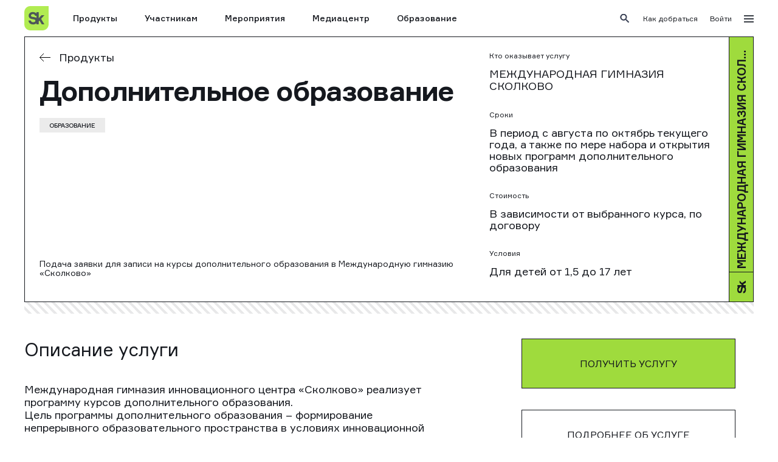

--- FILE ---
content_type: text/html; charset=utf-8
request_url: https://services.sk.ru/service/234/N4IgZiBcoC4IYHMDOB9GBPADgUyiA9gE4gC+ANCEngCbZhwCuANjCBZlAIwlA
body_size: 9320
content:
<!DOCTYPE html><html><head><link data-react-helmet="true" rel="shortcut icon" href="https://sk.ru/static/base/img/fav/favicon.ico" type="image/x-icon"/><link data-react-helmet="true" rel="apple-touch-icon" sizes="57x57" href="https://sk.ru/static/base/img/fav/apple-icon-57x57.png"/><link data-react-helmet="true" rel="apple-touch-icon" sizes="60x60" href="https://sk.ru/static/base/img/fav/apple-icon-60x60.png"/><link data-react-helmet="true" rel="apple-touch-icon" sizes="72x72" href="https://sk.ru/static/base/img/fav/apple-icon-72x72.png"/><link data-react-helmet="true" rel="apple-touch-icon" sizes="76x76" href="https://sk.ru/static/base/img/fav/apple-icon-76x76.png"/><link data-react-helmet="true" rel="apple-touch-icon" sizes="114x114" href="https://sk.ru/static/base/img/fav/apple-icon-114x114.png"/><link data-react-helmet="true" rel="apple-touch-icon" sizes="120x120" href="https://sk.ru/static/base/img/fav/apple-icon-120x120.png"/><link data-react-helmet="true" rel="apple-touch-icon" sizes="144x144" href="https://sk.ru/static/base/img/fav/apple-icon-144x144.png"/><link data-react-helmet="true" rel="apple-touch-icon" sizes="152x152" href="https://sk.ru/static/base/img/fav/apple-icon-152x152.png"/><link data-react-helmet="true" rel="apple-touch-icon" sizes="180x180" href="https://sk.ru/static/base/img/fav/apple-icon-180x180.png"/><link data-react-helmet="true" rel="icon" type="image/png" sizes="192x192" href="https://sk.ru/static/base/img/fav/android-icon-192x192.png"/><link data-react-helmet="true" rel="icon" type="image/png" sizes="32x32" href="https://sk.ru/static/base/img/fav/favicon-32x32.png"/><link data-react-helmet="true" rel="icon" type="image/png" sizes="96x96" href="https://sk.ru/static/base/img/fav/favicon-96x96.png"/><link data-react-helmet="true" rel="icon" type="image/png" sizes="16x16" href="https://sk.ru/static/base/img/fav/favicon-16x16.png"/><link data-react-helmet="true" rel="manifest" href="https://sk.ru/static/base/img/fav/manifest.json"/><link data-react-helmet="true" href="https://chat.autofaq.ai/widget/static/css/main.css" rel="stylesheet"/><meta data-react-helmet="true" name="viewport" content="width=device-width, initial-scale=1"/><meta data-react-helmet="true" property="og:title" content="Дополнительное образование | Сервисы проекта «Сколково»"/><meta data-react-helmet="true" property="og:image" content="https://sk.ru/media/images/snippet-image.original.jpg"/><meta data-react-helmet="true" property="og:description" content="Подача заявки для записи на курсы дополнительного образования в Международную гимназию «Сколково»"/><meta data-react-helmet="true" name="description" content="Подача заявки для записи на курсы дополнительного образования в Международную гимназию «Сколково»"/><meta data-react-helmet="true" name="msapplication-TileColor" content="#ffffff"/><meta data-react-helmet="true" name="msapplication-TileImage" content="https://sk.ru/static/base/img/fav/ms-icon-144x144.png"/><meta data-react-helmet="true" name="theme-color" content="#ffffff"/><title data-react-helmet="true">Дополнительное образование | Сервисы проекта «Сколково»</title><meta charSet="utf-8"/><meta name="viewport" content="width=device-width"/><link rel="preload" href="/_next/static/css/45d792045b6c503201ed.css" as="style"/><link rel="stylesheet" href="/_next/static/css/45d792045b6c503201ed.css" data-n-g=""/><noscript data-n-css="true"></noscript><link rel="preload" href="/_next/static/chunks/main-a15e7809af12809ac182.js" as="script"/><link rel="preload" href="/_next/static/chunks/webpack-df02655cf2797748d77d.js" as="script"/><link rel="preload" href="/_next/static/chunks/framework.7425f7c0f2c0fa6b9f98.js" as="script"/><link rel="preload" href="/_next/static/chunks/29107295.cf7c31c6d1a9377bf7e5.js" as="script"/><link rel="preload" href="/_next/static/chunks/75fc9c18.1b1df1b30b13b5a8487d.js" as="script"/><link rel="preload" href="/_next/static/chunks/c3c2e14673f9ad1b66caffcb41623be1c618f016.47582d91a0445e786e95.js" as="script"/><link rel="preload" href="/_next/static/chunks/f21df94a72a9878ef5c1f354d0139b134a5d19be.8dcfa9e4916ae2d5c3a5.js" as="script"/><link rel="preload" href="/_next/static/chunks/5d5a847d812f4822bfc0a1f0f6daaa481dce4855.02aeea98baddaed23cd7.js" as="script"/><link rel="preload" href="/_next/static/chunks/efc31d60603cc354a14499a42bc11e025373e585.20b40e40ee8299279a90.js" as="script"/><link rel="preload" href="/_next/static/chunks/pages/_app-8c0f1282b41c65dd6e1a.js" as="script"/><link rel="preload" href="/_next/static/chunks/7c8810dd3c595c3344c7135ec28a35dbd04e999c.befc5a2014ba2c5c4ea0.js" as="script"/><link rel="preload" href="/_next/static/chunks/14d2e6862400e62274657d7781ee56a06ec703de.796e118d4fc1f571a353.js" as="script"/><link rel="preload" href="/_next/static/chunks/pages/service/%5BserviceId%5D/%5Bquery%5D-d0e4d3d48b7699644ee0.js" as="script"/></head><body><div id="__next"><div class="wrapper"><div id="sk-menu-header-external"></div><div class="wrap-block wrap-block_main"><div class="container content"><div class="page-content-wrapper"><div></div><div class="page page_single page_service"><div class="page-content"><div class="page-header"><div class="page-header__column"><div class="history-nav"><div class="button-back-div"><button type="button" class="button-back w-button"></button></div><div class="breadcrumbs"><p><a href="">Продукты</a></p></div></div><h1 class="page__title">Дополнительное образование</h1><div class="tags"><span role="button" tabindex="0" class="tags__item"><div class="tags__text">Образование</div></span></div><div class="page__subtitle">Подача заявки для записи на курсы дополнительного образования в Международную гимназию «Сколково»</div></div><div class="page-header__column"><div class="institute"><div class="institute__title">Кто оказывает услугу</div><a href="/" class="institute__item">МЕЖДУНАРОДНАЯ ГИМНАЗИЯ СКОЛКОВО</a></div><ul class="services-list"><li class="services-list__elem"><div class="services-list__title">Сроки</div><div class="services-list__text">В период с августа по октябрь текущего года, а также по мере набора и  открытия новых программ дополнительного образования</div></li><li class="services-list__elem"><div class="services-list__title">Стоимость</div><div class="services-list__text">В зависимости от выбранного курса, по договору</div></li><li class="services-list__elem"><div class="services-list__title">Условия</div><div class="services-list__text">Для детей от 1,5 до 17 лет</div></li></ul></div><div class="page-header__marker"><div class="page-header__fund"><div class="page-header__fund-title">МЕЖДУНАРОДНАЯ ГИМНАЗИЯ СКОЛКОВО</div></div><div class="page-header__marker-logo"><img src="[data-uri]" class="sk-logo"/></div></div></div><div class="page-section page-section_reverse"><div class="page-section__column page-section__column_main"><div class="page-section__title"><h2>Описание услуги</h2></div><div class="page-section__main-text"><p>Международная гимназия инновационного центра «Сколково» реализует программу курсов дополнительного образования. <br/>Цель программы дополнительного образования – формирование непрерывного образовательного пространства в условиях инновационной среды.</p>
<p>Широкий спектр занятий от иностранных языков, до спорта и творческих направлений охватывает все возрастные категории. Программа ежегодно обновляется за счет программ партнеров - ведущих исследовательских и научных центров и экспертов в области образования.</p></div></div><div class="page-section__column page-section__column_right"><div class="contact-block"><a href="https://gymnasium.sk.ru/extracurricular/" target="_blank" rel="noopener noreferrer" class="button w-button contact-block__button contact-block__button_white">Подробнее об услуге</a></div></div></div><div class="page-section"><div class="page-section__title"><h2>Порядок получения услуги</h2></div><div class="receiving-service"><ol class="receiving-service__list"><li class="receiving-service__elem receiving-service__elem--done"><div class="receiving-service__content-title">Заявка</div><div class="receiving-service__content-text">Направьте нам заявку в свободной форме нажав "Получить Услугу"</div></li><li class="receiving-service__elem receiving-service__elem--done"><div class="receiving-service__content-title">Выбор программы</div><div class="receiving-service__content-text">Специалисты Гимназии свяжутся с Вами для выбора программы и заключения договора на оказание услуг</div></li><li class="receiving-service__elem receiving-service__elem--done"><div class="receiving-service__content-title">Предоставление услуги в соответствии с договором</div></li></ol></div></div></div><div class="modal-pop-up modal-pop-up-outer false"><div class="modal-pop-up_content ModalPopUp auth"><div role="button" tabindex="-1" class="modal-pop-up_header"><button type="button" class="close" data-dismiss="modal" aria-label="Close"><img src="[data-uri]" alt="close"/></button><div class="modal-title h4">Услуга доступна для авторизованного пользователя</div></div><div class="modal-pop-up_body"><div style="text-align:center">Присоединяйтесь к инновационному сообществу Сколково для получения расширенного доступа к услугам и сервисам.</div></div></div></div></div></div></div></div><div id="sk-footer-external"></div></div></div><script id="__NEXT_DATA__" type="application/json">{"props":{"initialProps":{"pageProps":{}},"initialState":{"common":{"SDK":null,"locale":"ru"},"list":{"initiaizedByURL":false,"devInstitute":[],"settings":{"needAuth":true},"sorting":{"chosen":"default","options":[]},"tagsApplyTypes":[{"id":"and","label":"и"},{"id":"or","label":"или"}],"loaded":false,"fund":[],"localeMessages":{"Выданы гранты":"Выданы гранты","Кликните дважды для мгновенного перехода":"Кликните дважды для мгновенного перехода","tab_finance_investments_table_title_investements_fact":"Факт (млн.руб)","tab_team_title":"Лица компании","Инвесторы":"Инвесторы","app_tab_about_company_id_is_empty":"Не указан идентификатор компнии при запросе данных \"О компании\"","tab_projects_details_regions_title":"Регионы","От 6 млн. руб до 15 млн. руб":"От 6 млн. руб до 15 млн. руб","Выручка":"Выручка","tab_finance_project_not_found":"Данные проекта не были найдены","tab_projects_details_characteristics_title_characteristic":"Характеристика","Не удалось загрузить связанные данные по компании.":"Не удалось загрузить связанные данные по компании.","app_cant_load_dicts":"Не удалось загрузить перевод","Грантовая поддержка не оказывалась":"Грантовая поддержка не оказывалась","Команда":"Команда","tab_projects_details_characteristics_title_checked":"Проверено Сколково","app_tabs_main_empty_company_data":"Нет данных о компании","Отсутствуют данные по кластерам":"Отсутствуют данные по кластерам","Контактная информация не указана":"Контактная информация не указана","История компании":"История компании","Данные справочников отсутствуют":"Данные справочников отсутствуют","Значение":"Значение","Электронная почта":"Электронная почта","tab_finance_chart_revenue_title_description":"График отображает динамику изменения выручки по годам","Войти":"Войти","False":"Нет","Фильтр":"Фильтр","tab_projects_details_regions_title_target_region":"Целевые регионы","Характеристика":"Характеристика","tab_about":"О компании","ЕИ":"ЕИ","tab_finance_investments_no_years_data":"Нет данных по годам инвестиций","Кликните дважды для мгновенной прокрутки":"Кликните дважды для мгновенной прокрутки","Полученные гранты":"Полученные гранты","Почтовый адрес":"Почтовый адрес","tab_projects":"Проекты","Сервер вернул ошибку при получении данных о компании":"Сервер вернул ошибку при получении данных о компании","Период":"Период","tab_finance_investments_no_year_chosen":"Не выбран год для отображения данных по инвестициям","Описание проекта":"Описание проекта","Компания не использовала сервисы Сколково":"Компания не использовала сервисы Сколково","tab_projects_details_grants_title_date":"Дата","tab_finance_chart_revenue_title":"Выручка по годам (тыс. рублей)","app_not_authorized":"Пожалуйста, авторизуйтесь","Режим":"Режим","От 300 млн. руб до 600 млн. руб":"От 300 млн. руб до 600 млн. руб","От 3 млн. руб до 6 млн. руб":"От 3 млн. руб до 6 млн. руб","Кто провел":"Кто провел","tab_projects_details_regions_title_sales_region":"Регионы продаж","Поиск стартапов":"Поиск стартапов","Неверно задан идентификатор компании":"Неверно задан идентификатор компании","Сколково":"Сколково","Перевод интерфейса для выбранного языка недоступен":"Перевод интерфейса для выбранного языка недоступен","tab_team":"Команда","Менее 3 млн. руб":"Менее 3 млн. руб","Стадии развития":"Стадии развития","Тема":"Тема","Глоссарий":"Глоссарий","tab_projects_project_no_data":"Нет данных по проекту компании","tab_projects_details_grants_title":"Полученные гранты","Бизнес-модель":"Бизнес-модель","tab_projects_details_grants_title_fundOrg":"Источник","Неизвестная ошибка в данных компании":"Неизвестная ошибка в данных компании","tab_about_badge_resident":"Резидент Технопарка","tab_projects_no_characteristic_details_data":"Нет данных по характеристикам проекта","Не удалось загрузить сообщения для перевода интерфейса":"Не удалось загрузить сообщения для перевода интерфейса","Дополнительный фильтр":"Дополнительный фильтр","Наличие патентов":"Наличие патентов","Компания не зарегистрирована в социальных сетях":"Компания не зарегистрирована в социальных сетях","tab_finance_title":"Финансы","Тип":"Тип","Компания не является резидентом Технопарка Сколково":"Компания не является резидентом Технопарка Сколково","Год":"Год","год":"год","От 30 млн. руб до 60 млн. руб":"От 30 млн. руб до 60 млн. руб","Отрасли":"Отрасли","tab_projects_project_server_err":"Произошла ошибка при загрузке данных проекта id {projectId} компаниии id {companyId} с сервера","tab_projects_loading_error":"Произошла ошибка при загрузке проектов компании id = {companyId}","tab_finance_investments_table_title_investements_need":"Требуется (млн.руб)","tab_finance_title_investments":"Объем необходимых инвестиций","app_server_error":"Не удалось получить данные компании c сервера","tab_projects_details_characteristics_title_unit":"Единица измерения","Дата":"Дата","tab_finance_investments_year":"За {year} год","tab_finance_chart_axis_revenue_short":"Выручка","tab_finance_investments_table_title_investements":"Объем инвестиций","tab_finance_chart_axis_year":"Год","Полученные сервисы Сколково":"Полученные сервисы Сколково","Проекты":"Проекты","tab_projects_details_characteristics_title_value":"Значение","От 120 млн. руб до 300 млн. руб":"От 120 млн. руб до 300 млн. руб","Нет данных":"Нет данных","tab_finance_no_proj":"Не выбран проект","Стадия проекта":"Стадия проекта","tab_projects_empty_comapny_id":"Идентификатор компании не должен быть пустым","tab_finance_no_year":"Не выбран год","От 60 млн. руб до 120 млн. руб":"От 60 млн. руб до 120 млн. руб","tab_projects_no_regions_data":"Нет данных по регионам проекта","tab_projects_details_expertise_title_expertOrg":"Кто провёл","От 15 млн. руб до 30 млн. руб":"От 15 млн. руб до 30 млн. руб","Лица компании":"Лица компании","Проверено Cколково":"Проверено Cколково","True":"Да","Отсутствуют данные по компании или данные справочников":"Отсутствуют данные по компании или данные справочников","tab_projects_empty_project_id":"Идентификатор проекта не должен быть пустым","tab_finance_chart_axis_revenue":"Выручка по годам (тыс. рублей)","Персональный менеджер для компании не назначен":"Персональный менеджер для компании не назначен","tab_projects_no_grants_data":"Нет данных по грантам проекта","Регионы продаж:":"Регионы продаж:","Наличие грантов":"Наличие грантов","tab_finance":"Финансы","tab_projects_project_company_not_matches_to_current":"Компания с id {companyId} для проекта id {projectId} отличается от текущей {currentCompanyId}","Проверено Сколково":"Проверено Сколково","Проведены экспертизы":"Проведены экспертизы","Готовность подписать NDA":"Готовность подписать NDA","Проведена экспертиза":"Проведена экспертиза","tab_projects_details_grants_title_type":"Тип","Регионы":"Регионы","tab_projects_details_expertise_title":"Проведённые экспертизы","Введите название проекта, технологии или компании":"Введите название проекта, технологии или компании","Очистить":"Очистить","Сервер вернул пустой id компании":"Сервер вернул пустой id компании","tab_about_badge_member":"Участник Сколково","tab_finance_investments_table_title_investements_checked":"Проверено Сколково","неверное значение":"неверное значение","Участник Сколково":"Участник Сколково","Сервер вернул пустой ответ":"Сервер вернул пустой ответ","tab_finance_investments_year_cumulatively":"Нарастающим итогом","app_switch_locale_no_lang":"Не выбран язык по умолчанию","app_clusters_list_empty":"Сервер вернул пустой список кластеров","Фактический адрес":"Фактический адрес","Поиск инноваций":"Поиск инноваций","Фонд Сколково":"Фонд Сколково","или":"или","Проведенные экспертизы":"Проведенные экспертизы","Целевые регионы:":"Целевые регионы:","Социальные сети":"Социальные сети","Сумма (млн. руб)":"Сумма (млн. руб)","tab_projects_project_not_found":"Проект с id {projectId} не найден у компаниии с id {companyId}","tab_projects_project_no_dict_data":"Нет данных в справочнике проектов","Телефон":"Телефон {number}","tab_contacts_title":"Контакты","О компании":"О компании","Не удалось загрузить параметры из url. Неизвестная ошибка.":"Не удалось загрузить параметры из url. Неизвестная ошибка.","Не удалось загрузить данные по компании. Неизвестная ошибка.":"Не удалось загрузить данные по компании. Неизвестная ошибка.","Резидент Технопарка":"Резидент Технопарка","Отсутствуют данные по выбранной компании":"Отсутствуют данные по выбранной компании","Интересы":"Интересы","Присоединяйтесь к инновационному сообществу Сколково для получения расширенного доступа к информации технологических стартапов Российской Федерации":"Присоединяйтесь к инновационному сообществу Сколково для получения расширенного доступа к информации технологических стартапов Российской Федерации","Веб-сайт":"Веб-сайт","и":"и","app_company_data_empty":"Данные компании не заполнены","Контакты в Сколково":"Контакты в Сколково","Вернуться к странице поиска":"Вернуться к странице поиска","Выручка за":"Выручка за","tab_projects_details_grants_title_summ":"Сумма (млн. руб.)","tab_finance_no_data_for_year":"Не найдены данные выбранного года","app_tab_finance_server_error":"Сервер вернул ошибку {err} для компании с id {companyid} и проекта с id {projectId}","tab_projects_details_characteristics_title":"Характеристики проекта","Ошибка":"Ошибка","Потребность в сервисх":"Потребность в сервисх","tab_finance_no_data":"Нет данных для отображения финансовых показателей","Более 600 млн. руб":"Более 600 млн. руб","tab_finance_investments_no_data":"Нет данных по инвестициям","tabs_main_cant_load_company":"Не удалось загрузить данные о компании","Юридический адрес":"Юридический адрес","Потребность в инвестициях":"Потребность в инвестициях","Популярные теги":"Популярные теги","Год основания":"Год основания","tab_projects_no_expertise_data":"Нет данных по экспертизам проекта","tab_not_loaded":"Не удалось загрузить данные вкладки {tabName}","Не удалось перенаправить на страницу авторизации.":"Не удалось перенаправить на страницу авторизации.","tab_projects_details_expertise_title_date":"Дата","Характеристики проекта":"Характеристики проекта","Другие события":"Другие события","tab_projects_details_expertise_title_theme":"Тема","app_company_id_is_empty":"Идентификатор компнии не должен быть пустым","Контакты":"Контакты","tab_about_title":"О компании","Неверная структура справочника":"Неверная структура справочника","tab_projects_title":"Проекты","Источник":"Источник","tab_news":"Новости","tab_finance_investments_table_title_investements_plan":"План (млн.руб)","tab_contacts":"Контакты","Технологии":"Технологии","Экспертизы проекта не проводились":"Экспертизы проекта не проводились","tab_projects_no_projects":"Нет данных по проектам компании","Адрес в Технопарке":"Адрес в Технопарке","app_switch_locale_not_found":"Не найден перевод для выбранного языка","Информация не предоставлена":"Информация не предоставлена","tab_projects_data_details_not_found":"Не найден проект с id = {projectId}","Сервер вернул id компании отличный от запрашиваемого":"Сервер вернул id компании отличный от запрашиваемого","tabs_main_company_data_not_loaded":"Нет данных о компании","Раунд инвестирования":"Раунд инвестирования"},"auth":{"apiPath":"https://services.uat.sk.ru/sdirectory/oauth/login","showAuthModal":false,"isAuthorized":false,"info":{"id":0,"username":"","fio":"","email":"","is_admin":true,"is_active":true,"can_view":true}},"hash":null,"nextYear":2026,"mainFilter":false,"currentYear":2025,"results":{"itemsAllCount":0,"pagesAllCount":0,"pagesLoadedCount":0,"itemsUI":[],"pagesLoaded":{},"loadingPages":[],"pagesToLoad":[]},"menuTags":[],"tags":[],"filters":{"key":null,"page":1,"sort":null,"cleared":null,"filters":{"fund":[],"search":"","tags":[],"tags_type":"or"}},"viewType":"list"},"cardData":{"staff":[],"app":{"isInitialized":false},"openConnectForm":false,"managers":[],"formSentSuccess":false,"patents":[],"graphics":[],"contacts":{"gplus":"","phone1":"","youtube":"","phone2":"","facebook":"","site":"","facilityAddress":"","twitter":"","address":"","vk":"","registrationAddress":"","skAddress":"","email":""},"dictionaries":{"fund_statuses":{"active":{"code":"active","name":"Действующая","description":null,"stage":1},"liquidating":{"code":"liquidating","name":"Ликвидируется","description":null,"stage":2},"liquidated":{"code":"liquidated","name":"Ликвидирована","description":null,"stage":3},"reorganization":{"code":"reorganization","name":"Реорганизуется","description":null,"stage":4}}},"service":{"fund":{"founders":["ФОНД СКОЛКОВО"],"authorized_capital":null,"phones":[],"inn":"7731108612","name":"МЕЖДУНАРОДНАЯ ГИМНАЗИЯ СКОЛКОВО","kpp":"773101001","site_link":null,"status":"Действующая","ogrn":"1157700001326","address":"121205, Россия, г Москва, тер инновационного центра Сколково, ул Зворыкина, д 4","form_link":"http://sk.ru/resized-image.ashx/__size/550x0/__key/communityserver-components-userfiles/00-00-02-15-95-_3F044004380441043E043504340438043D0435043D043D044B043504_+_4404300439043B044B04_/7041.gymnasium.jpg","logo_url":"http://sk.ru/resized-image.ashx/__size/550x0/__key/communityserver-components-userfiles/00-00-02-15-95-_3F044004380441043E043504340438043D0435043D043D044B043504_+_4404300439043B044B04_/7041.gymnasium.jpg","id":"3"},"payment":"В зависимости от выбранного курса, по договору","button_type":"about","terms":"В период с августа по октябрь текущего года, а также по мере набора и  открытия новых программ дополнительного образования","restrictions":"Для детей от 1,5 до 17 лет","error":null,"image_url":"http://sk.ru/resized-image.ashx/__size/550x0/__key/communityserver-components-userfiles/00-00-02-15-95-_3F044004380441043E043504340438043D0435043D043D044B043504_+_4404300439043B044B04_/7041.gymnasium.jpg","name":"Дополнительное образование","stages":[{"name":"Заявка","number":1,"description":"Направьте нам заявку в свободной форме нажав \"Получить Услугу\""},{"name":"Выбор программы","number":2,"description":"Специалисты Гимназии свяжутся с Вами для выбора программы и заключения договора на оказание услуг"},{"name":"Предоставление услуги в соответствии с договором","number":3,"description":null}],"popularity":5,"tags":[{"id":90,"crm_id":"836b3427-b623-e911-80d0-00155dc80b15","name":"Образование","parent":null,"menu_item":true}],"short_description":"Подача заявки для записи на курсы дополнительного образования в Международную гимназию «Сколково»","id":"234","external_url":"https://gymnasium.sk.ru/extracurricular/","crm_id":"","description":"\u003cp\u003eМеждународная гимназия инновационного центра \u0026laquo;Сколково\u0026raquo; реализует программу курсов дополнительного образования. \u003cbr /\u003eЦель программы дополнительного образования \u0026ndash; формирование непрерывного образовательного пространства в условиях инновационной среды.\u003c/p\u003e\n\u003cp\u003eШирокий спектр занятий от иностранных языков, до спорта и творческих направлений охватывает все возрастные категории. Программа ежегодно обновляется за счет программ партнеров - ведущих исследовательских и научных центров и экспертов в области образования.\u003c/p\u003e"},"files":[],"tags":[],"events":[],"main":{"serviceId":"234","locale":"ru","localeMessages":null,"loadingIsActive":false,"error":null},"clusters":{},"investors":[],"sidebar":{"facebook":"","site":"","companyName":"","logo":"","twitter":"","vk":"","tags1":[],"tags2":[],"tags3":[]}},"getService":{"filesProgress":[],"formSchema":{},"daData":[],"formDataSaving":false,"saveMessage":{},"formData":{},"formDataLoading":false,"formDataLoadError":false,"formSchemaLoading":false,"files":{},"formSchemaLoadError":false,"formDataSaveError":null},"form":{}}},"page":"/service/[serviceId]/[query]","query":{"serviceId":"234","query":"N4IgZiBcoC4IYHMDOB9GBPADgUyiA9gE4gC+ANCEngCbZhwCuANjCBZlAIwlA"},"buildId":"0n7fcAxM3DagauHDH99Pj","runtimeConfig":{},"nextExport":false,"isFallback":false,"gip":true,"appGip":true,"head":[["meta",{"charSet":"utf-8"}],["meta",{"name":"viewport","content":"width=device-width"}]]}</script><script nomodule="" src="/_next/static/chunks/polyfills-f8d88fc6aa27b790f2ac.js"></script><script src="/_next/static/chunks/main-a15e7809af12809ac182.js" async=""></script><script src="/_next/static/chunks/webpack-df02655cf2797748d77d.js" async=""></script><script src="/_next/static/chunks/framework.7425f7c0f2c0fa6b9f98.js" async=""></script><script src="/_next/static/chunks/29107295.cf7c31c6d1a9377bf7e5.js" async=""></script><script src="/_next/static/chunks/75fc9c18.1b1df1b30b13b5a8487d.js" async=""></script><script src="/_next/static/chunks/c3c2e14673f9ad1b66caffcb41623be1c618f016.47582d91a0445e786e95.js" async=""></script><script src="/_next/static/chunks/f21df94a72a9878ef5c1f354d0139b134a5d19be.8dcfa9e4916ae2d5c3a5.js" async=""></script><script src="/_next/static/chunks/5d5a847d812f4822bfc0a1f0f6daaa481dce4855.02aeea98baddaed23cd7.js" async=""></script><script src="/_next/static/chunks/efc31d60603cc354a14499a42bc11e025373e585.20b40e40ee8299279a90.js" async=""></script><script src="/_next/static/chunks/pages/_app-8c0f1282b41c65dd6e1a.js" async=""></script><script src="/_next/static/chunks/7c8810dd3c595c3344c7135ec28a35dbd04e999c.befc5a2014ba2c5c4ea0.js" async=""></script><script src="/_next/static/chunks/14d2e6862400e62274657d7781ee56a06ec703de.796e118d4fc1f571a353.js" async=""></script><script src="/_next/static/chunks/pages/service/%5BserviceId%5D/%5Bquery%5D-d0e4d3d48b7699644ee0.js" async=""></script><script src="/_next/static/0n7fcAxM3DagauHDH99Pj/_buildManifest.js" async=""></script><script src="/_next/static/0n7fcAxM3DagauHDH99Pj/_ssgManifest.js" async=""></script></body></html>

--- FILE ---
content_type: text/css; charset=UTF-8
request_url: https://services.sk.ru/_next/static/css/45d792045b6c503201ed.css
body_size: 11905
content:
button.checkbox-link{background:none;outline:none}.filter-years-row.filter-years-revenue{-moz-box-align:start;align-items:flex-start;max-width:200px;-moz-box-pack:justify;justify-content:space-between}.filter-years-row.filter-years-revenue .filter-year-list._2{margin-bottom:0}.slider-div-revenue .rc-slider-dot,.slider-div-revenue .rc-slider-mark{display:none}.disable-block{z-index:5;padding:0 20px;-webkit-box-sizing:content-box;-moz-box-sizing:content-box;box-sizing:content-box;margin:0 -20px;display:block;position:absolute;width:100%;height:100%;top:0;left:0;background:hsla(0,0%,100%,.7)}.filter-company-dd-list .filter-buttons-row,.slider-div.slider-div-revenue{position:relative}.slider-div .rc-slider{border-radius:4px;height:4px;margin-bottom:38px;margin-top:16px}.slider-div .rc-slider-mark-text{-moz-user-select:none;-ms-user-select:none;-webkit-user-select:none;user-select:none}.slider-div .rc-slider-handle{background-color:#0c49cd;border-color:#0c49cd;border-radius:100px;-webkit-box-shadow:0 0 0 2px #fff;box-shadow:0 0 0 2px #fff;height:24px;margin-left:0;position:absolute;top:100%;-webkit-transform:translate(-50%,-50%);-moz-transform:translate(-50%,-50%);transform:translate(-50%,-50%);width:24px}.slider-div .rc-slider-handle:hover{border-color:#6e92e1;background-color:#6e92e1}.slider-div .rc-slider-track{background-color:#0c49cd}.slider-div .rc-slider-dot{border-color:#0c54eb;background-color:#0c54eb}.more-filters-row .more-filters-column_1{flex-basis:100%}.filter-company-dd-list_more .filter-dd-bg.main-filter.tech{width:700px}.filter-company-dd-list.filter-company-dd-list_more{min-width:auto}.btn--blue{background-color:#9fdb3d}.input-block__elem .input-block__elem-in{width:100%}.btn--blue:hover{background-color:#9fdb3d}.input-file{display:-moz-box;display:flex;-moz-box-orient:vertical;-moz-box-direction:normal;flex-direction:column;-moz-box-align:center;align-items:center;padding:20px;border-radius:7px;border:1px dashed #d8dce2}.input-file .btn{align-self:center;text-align:center;margin-bottom:10px;min-width:140px}.input-file-in{padding:40px 20px;margin-bottom:5px}.input-file-in .btn{margin:0}.input-file-in__load{margin-top:20px}.input-file-in__load:hover .input-file__img:before,.input-file-in__load:hover .input-file__img__close,.input-file-in__load:hover .input-file__img__desc,.input-file-in__load:hover .input-file__img__name{opacity:1}.input-file__text{font-family:Gotham Pro,Helvetica,Arial,sans-serif;font-size:13px;font-weight:400;line-height:1.38;color:#d8dce2}.input-files{-moz-box-orient:horizontal;-moz-box-direction:normal;flex-direction:row;padding:25px 20px;flex-wrap:wrap}.input-file__box{padding:15px 4%;display:-moz-box;display:flex;-moz-box-pack:center;justify-content:center;-moz-box-align:center;align-items:center}.input-file__img{width:200px;background-color:#d8d8d8;position:relative;cursor:pointer}.input-file__img:before{content:"";position:absolute;width:100%;height:100%;top:0;left:0;background-color:#d8d8d8;opacity:0}.input-file__img img{width:100%;display:block}.input-file__img__name{position:absolute;top:50%;left:50%;padding:20px 0;-webkit-box-sizing:border-box;-moz-box-sizing:border-box;box-sizing:border-box;width:-moz-calc(100% - 40px);width:calc(100% - 40px);text-align:center;-webkit-transform:translateY(-50%) translateX(-50%);-moz-transform:translateY(-50%) translateX(-50%);transform:translateY(-50%) translateX(-50%);color:#2d2d2d;opacity:0;overflow:hidden}.input-file__img__close{position:absolute;width:14px;height:14px;top:0;right:0;border:none;outline:none;cursor:pointer;opacity:1}.input-file__img__close span{width:100%;height:2px;background-color:#5a5f6e;display:block;position:absolute;top:50%;left:0;-webkit-transform:translateY(-50%) rotate(45deg);-moz-transform:translateY(-50%) rotate(45deg);transform:translateY(-50%) rotate(45deg)}.input-file__img__close span:before{content:"";position:absolute;width:100%;height:100%;background-color:#5a5f6e;top:0;left:0;-webkit-transform:rotate(90deg);-moz-transform:rotate(90deg);transform:rotate(90deg)}.input-file__img__desc{font-size:13px;line-height:1.23;color:#8b8e98;position:absolute;width:100%;left:0;text-align:center;opacity:0;cursor:default;bottom:auto;top:30px}.input-file__progress{position:relative;overflow:hidden;width:100%}.input-file__progress progress{position:absolute;width:0;height:0;overflow:hidden;left:-777px}.input-file__progress-bar{overflow:hidden;background:#0c41c6;width:0;height:100%;position:absolute;top:0;left:0;-webkit-transition:width 1s linear;-moz-transition:width 1s linear;transition:width 1s linear}.input-file__progress.error .input-file__progress-bar{background:#ff2e2f}label.input-file-download--error{border-color:#f33333}.input-file__progress-bg{background:#e6e9ed;position:relative;height:20px;border-radius:10px;overflow:hidden}.input-file__progress progress[value="0"]~.input-file__progress-bg .input-file__progress-bar{width:0}.input-file__progress progress[value="1"]~.input-file__progress-bg .input-file__progress-bar{width:1%}.input-file__progress progress[value="2"]~.input-file__progress-bg .input-file__progress-bar{width:2%}.input-file__progress progress[value="3"]~.input-file__progress-bg .input-file__progress-bar{width:3%}.input-file__progress progress[value="4"]~.input-file__progress-bg .input-file__progress-bar{width:4%}.input-file__progress progress[value="5"]~.input-file__progress-bg .input-file__progress-bar{width:5%}.input-file__progress progress[value="6"]~.input-file__progress-bg .input-file__progress-bar{width:6%}.input-file__progress progress[value="7"]~.input-file__progress-bg .input-file__progress-bar{width:7%}.input-file__progress progress[value="8"]~.input-file__progress-bg .input-file__progress-bar{width:8%}.input-file__progress progress[value="9"]~.input-file__progress-bg .input-file__progress-bar{width:9%}.input-file__progress progress[value="10"]~.input-file__progress-bg .input-file__progress-bar{width:10%}.input-file__progress progress[value="11"]~.input-file__progress-bg .input-file__progress-bar{width:11%}.input-file__progress progress[value="12"]~.input-file__progress-bg .input-file__progress-bar{width:12%}.input-file__progress progress[value="13"]~.input-file__progress-bg .input-file__progress-bar{width:13%}.input-file__progress progress[value="14"]~.input-file__progress-bg .input-file__progress-bar{width:14%}.input-file__progress progress[value="15"]~.input-file__progress-bg .input-file__progress-bar{width:15%}.input-file__progress progress[value="16"]~.input-file__progress-bg .input-file__progress-bar{width:16%}.input-file__progress progress[value="17"]~.input-file__progress-bg .input-file__progress-bar{width:17%}.input-file__progress progress[value="18"]~.input-file__progress-bg .input-file__progress-bar{width:18%}.input-file__progress progress[value="19"]~.input-file__progress-bg .input-file__progress-bar{width:19%}.input-file__progress progress[value="20"]~.input-file__progress-bg .input-file__progress-bar{width:20%}.input-file__progress progress[value="21"]~.input-file__progress-bg .input-file__progress-bar{width:21%}.input-file__progress progress[value="22"]~.input-file__progress-bg .input-file__progress-bar{width:22%}.input-file__progress progress[value="23"]~.input-file__progress-bg .input-file__progress-bar{width:23%}.input-file__progress progress[value="24"]~.input-file__progress-bg .input-file__progress-bar{width:24%}.input-file__progress progress[value="25"]~.input-file__progress-bg .input-file__progress-bar{width:25%}.input-file__progress progress[value="26"]~.input-file__progress-bg .input-file__progress-bar{width:26%}.input-file__progress progress[value="27"]~.input-file__progress-bg .input-file__progress-bar{width:27%}.input-file__progress progress[value="28"]~.input-file__progress-bg .input-file__progress-bar{width:28%}.input-file__progress progress[value="29"]~.input-file__progress-bg .input-file__progress-bar{width:29%}.input-file__progress progress[value="30"]~.input-file__progress-bg .input-file__progress-bar{width:30%}.input-file__progress progress[value="31"]~.input-file__progress-bg .input-file__progress-bar{width:31%}.input-file__progress progress[value="32"]~.input-file__progress-bg .input-file__progress-bar{width:32%}.input-file__progress progress[value="33"]~.input-file__progress-bg .input-file__progress-bar{width:33%}.input-file__progress progress[value="34"]~.input-file__progress-bg .input-file__progress-bar{width:34%}.input-file__progress progress[value="35"]~.input-file__progress-bg .input-file__progress-bar{width:35%}.input-file__progress progress[value="36"]~.input-file__progress-bg .input-file__progress-bar{width:36%}.input-file__progress progress[value="37"]~.input-file__progress-bg .input-file__progress-bar{width:37%}.input-file__progress progress[value="38"]~.input-file__progress-bg .input-file__progress-bar{width:38%}.input-file__progress progress[value="39"]~.input-file__progress-bg .input-file__progress-bar{width:39%}.input-file__progress progress[value="40"]~.input-file__progress-bg .input-file__progress-bar{width:40%}.input-file__progress progress[value="41"]~.input-file__progress-bg .input-file__progress-bar{width:41%}.input-file__progress progress[value="42"]~.input-file__progress-bg .input-file__progress-bar{width:42%}.input-file__progress progress[value="43"]~.input-file__progress-bg .input-file__progress-bar{width:43%}.input-file__progress progress[value="44"]~.input-file__progress-bg .input-file__progress-bar{width:44%}.input-file__progress progress[value="45"]~.input-file__progress-bg .input-file__progress-bar{width:45%}.input-file__progress progress[value="46"]~.input-file__progress-bg .input-file__progress-bar{width:46%}.input-file__progress progress[value="47"]~.input-file__progress-bg .input-file__progress-bar{width:47%}.input-file__progress progress[value="48"]~.input-file__progress-bg .input-file__progress-bar{width:48%}.input-file__progress progress[value="49"]~.input-file__progress-bg .input-file__progress-bar{width:49%}.input-file__progress progress[value="50"]~.input-file__progress-bg .input-file__progress-bar{width:50%}.input-file__progress progress[value="51"]~.input-file__progress-bg .input-file__progress-bar{width:51%}.input-file__progress progress[value="52"]~.input-file__progress-bg .input-file__progress-bar{width:52%}.input-file__progress progress[value="53"]~.input-file__progress-bg .input-file__progress-bar{width:53%}.input-file__progress progress[value="54"]~.input-file__progress-bg .input-file__progress-bar{width:54%}.input-file__progress progress[value="55"]~.input-file__progress-bg .input-file__progress-bar{width:55%}.input-file__progress progress[value="56"]~.input-file__progress-bg .input-file__progress-bar{width:56%}.input-file__progress progress[value="57"]~.input-file__progress-bg .input-file__progress-bar{width:57%}.input-file__progress progress[value="58"]~.input-file__progress-bg .input-file__progress-bar{width:58%}.input-file__progress progress[value="59"]~.input-file__progress-bg .input-file__progress-bar{width:59%}.input-file__progress progress[value="60"]~.input-file__progress-bg .input-file__progress-bar{width:60%}.input-file__progress progress[value="61"]~.input-file__progress-bg .input-file__progress-bar{width:61%}.input-file__progress progress[value="62"]~.input-file__progress-bg .input-file__progress-bar{width:62%}.input-file__progress progress[value="63"]~.input-file__progress-bg .input-file__progress-bar{width:63%}.input-file__progress progress[value="64"]~.input-file__progress-bg .input-file__progress-bar{width:64%}.input-file__progress progress[value="65"]~.input-file__progress-bg .input-file__progress-bar{width:65%}.input-file__progress progress[value="66"]~.input-file__progress-bg .input-file__progress-bar{width:66%}.input-file__progress progress[value="67"]~.input-file__progress-bg .input-file__progress-bar{width:67%}.input-file__progress progress[value="68"]~.input-file__progress-bg .input-file__progress-bar{width:68%}.input-file__progress progress[value="69"]~.input-file__progress-bg .input-file__progress-bar{width:69%}.input-file__progress progress[value="70"]~.input-file__progress-bg .input-file__progress-bar{width:70%}.input-file__progress progress[value="71"]~.input-file__progress-bg .input-file__progress-bar{width:71%}.input-file__progress progress[value="72"]~.input-file__progress-bg .input-file__progress-bar{width:72%}.input-file__progress progress[value="73"]~.input-file__progress-bg .input-file__progress-bar{width:73%}.input-file__progress progress[value="74"]~.input-file__progress-bg .input-file__progress-bar{width:74%}.input-file__progress progress[value="75"]~.input-file__progress-bg .input-file__progress-bar{width:75%}.input-file__progress progress[value="76"]~.input-file__progress-bg .input-file__progress-bar{width:76%}.input-file__progress progress[value="77"]~.input-file__progress-bg .input-file__progress-bar{width:77%}.input-file__progress progress[value="78"]~.input-file__progress-bg .input-file__progress-bar{width:78%}.input-file__progress progress[value="79"]~.input-file__progress-bg .input-file__progress-bar{width:79%}.input-file__progress progress[value="80"]~.input-file__progress-bg .input-file__progress-bar{width:80%}.input-file__progress progress[value="81"]~.input-file__progress-bg .input-file__progress-bar{width:81%}.input-file__progress progress[value="82"]~.input-file__progress-bg .input-file__progress-bar{width:82%}.input-file__progress progress[value="83"]~.input-file__progress-bg .input-file__progress-bar{width:83%}.input-file__progress progress[value="84"]~.input-file__progress-bg .input-file__progress-bar{width:84%}.input-file__progress progress[value="85"]~.input-file__progress-bg .input-file__progress-bar{width:85%}.input-file__progress progress[value="86"]~.input-file__progress-bg .input-file__progress-bar{width:86%}.input-file__progress progress[value="87"]~.input-file__progress-bg .input-file__progress-bar{width:87%}.input-file__progress progress[value="88"]~.input-file__progress-bg .input-file__progress-bar{width:88%}.input-file__progress progress[value="89"]~.input-file__progress-bg .input-file__progress-bar{width:89%}.input-file__progress progress[value="90"]~.input-file__progress-bg .input-file__progress-bar{width:90%}.input-file__progress progress[value="91"]~.input-file__progress-bg .input-file__progress-bar{width:91%}.input-file__progress progress[value="92"]~.input-file__progress-bg .input-file__progress-bar{width:92%}.input-file__progress progress[value="93"]~.input-file__progress-bg .input-file__progress-bar{width:93%}.input-file__progress progress[value="94"]~.input-file__progress-bg .input-file__progress-bar{width:94%}.input-file__progress progress[value="95"]~.input-file__progress-bg .input-file__progress-bar{width:95%}.input-file__progress progress[value="96"]~.input-file__progress-bg .input-file__progress-bar{width:96%}.input-file__progress progress[value="97"]~.input-file__progress-bg .input-file__progress-bar{width:97%}.input-file__progress progress[value="98"]~.input-file__progress-bg .input-file__progress-bar{width:98%}.input-file__progress progress[value="99"]~.input-file__progress-bg .input-file__progress-bar{width:99%}.input-file__progress progress[value="100"]~.input-file__progress-bg .input-file__progress-bar{width:100%}.input-file-doc{padding:0 45px 0 50px;display:block;overflow:hidden;position:relative;height:42px;background-repeat:no-repeat;background-position:15px 5px;margin-top:20px}.input-file-doc:after{content:"";position:absolute;width:45px;height:100%;background-color:#fff;right:0;top:0}.input-file-doc p{font-size:16px;color:#343a4c;white-space:nowrap;line-height:42px}.input-file-doc--file{background-image:url(/_next/static/media/file-file.41ca6ba64c78ffe037239be876f7d184.svg)}.input-file-doc--doc{background-image:url(/_next/static/media/file-doc.b8b3ddeb76feb60f9a84af4d09031402.svg)}.input-file-doc--pdf{background-image:url(/_next/static/media/file-pdf.4a462f6cf2e6053b2e57b8a75b30efa3.svg)}.input-file-doc--xls{background-image:url(/_next/static/media/file-xls.10c06404af99cb5b8404f52e99be511b.svg)}.input-file--del{height:100%;width:40px;fill:#3b4256;position:absolute;right:0;top:50%;-webkit-transform:translateY(-50%);-moz-transform:translateY(-50%);transform:translateY(-50%);cursor:pointer;z-index:1}.input-file--del button{width:100%;height:100%;background-color:#fff}.input-file--del button img{width:14px;height:14px}.input-file__input{position:absolute;visibility:hidden}a,abbr,acronym,address,applet,article,aside,audio,b,big,blockquote,body,canvas,caption,center,cite,code,dd,del,details,dfn,div,dl,dt,em,embed,fieldset,figcaption,figure,footer,form,h1,h2,h3,h4,h5,h6,header,hgroup,html,i,iframe,img,ins,kbd,label,legend,li,mark,menu,nav,object,ol,output,p,pre,q,ruby,s,samp,section,small,span,strike,strong,sub,summary,sup,table,tbody,td,tfoot,th,thead,time,tr,tt,u,ul,var,video{margin:0;padding:0;border:0;font-size:100%;vertical-align:baseline}article,aside,details,figcaption,figure,footer,header,hgroup,menu,nav,section{display:block}html{height:100%}body{line-height:1}ol,ul{list-style:none}blockquote,q{quotes:none}blockquote:after,blockquote:before,q:after,q:before{content:"";content:none}table{border-collapse:collapse;border-spacing:0}@font-face{font-family:Formular;font-weight:300;font-style:normal;src:url(/_next/static/media/Formular-Light.3dac2de675eb298474e66483545d381c.eot);src:url(/_next/static/media/Formular-Light.3dac2de675eb298474e66483545d381c.eot) format("embedded-opentype"),url(/_next/static/media/Formular-Light.40042297f1cebc2995f1259eeffb7df3.woff) format("woff"),url(/_next/static/media/Formular-Light.91907b54587b01cd3e56b920048ac719.woff2) format("woff2"),url(/_next/static/media/Formular-Light.50fba62cdd46b12e7137532f32e63dc2.ttf) format("truetype")}@font-face{font-family:Formular;font-weight:300;font-style:italic;src:url(/_next/static/media/Formular-LightItalic.b9943a01a829f59631b16e188ca04dd3.eot);src:url(/_next/static/media/Formular-LightItalic.b9943a01a829f59631b16e188ca04dd3.eot) format("embedded-opentype"),url(/_next/static/media/Formular-LightItalic.7953a26bf372d7a83ece96d2a86cddd8.woff) format("woff"),url(/_next/static/media/Formular-LightItalic.b803e0ca1528434f53715137939fa7b6.woff2) format("woff2"),url(/_next/static/media/Formular-LightItalic.9a4b432b8a713abf4d580166fc4620d7.ttf) format("truetype")}@font-face{font-family:Formular;font-weight:400;font-style:normal;src:url(/_next/static/media/Formular-Regular.4fcc9e4548d839128a439d7cff833146.eot);src:url(/_next/static/media/Formular-Regular.4fcc9e4548d839128a439d7cff833146.eot) format("embedded-opentype"),url(/_next/static/media/Formular-Regular.254f9c824c206145dfc14eb89feaec37.woff) format("woff"),url(/_next/static/media/Formular-Regular.8e0d9e35afc128570c17219b3433c864.woff2) format("woff2"),url(/_next/static/media/Formular-Regular.6d3c9849d2a87420722060c581c73100.ttf) format("truetype")}@font-face{font-family:Formular;font-weight:400;font-style:italic;src:url(/_next/static/media/Formular-Italic.2be3b94ac4deb2150e05470a0848f9bd.eot);src:url(/_next/static/media/Formular-Italic.2be3b94ac4deb2150e05470a0848f9bd.eot) format("embedded-opentype"),url(/_next/static/media/Formular-Italic.40660a730e640d314f5335e4642ec5c5.woff) format("woff"),url(/_next/static/media/Formular-Italic.b886fadae71f723aa017f8dd44810634.woff2) format("woff2"),url(/_next/static/media/Formular-Italic.2127cdd93a85c8eb64ea2a811e275b95.ttf) format("truetype")}@font-face{font-family:Formular;font-weight:500;font-style:normal;src:url(/_next/static/media/Formular-Medium.c2c47d2b49a706a91b7212691ecc34b7.eot);src:url(/_next/static/media/Formular-Medium.c2c47d2b49a706a91b7212691ecc34b7.eot) format("embedded-opentype"),url(/_next/static/media/Formular-Medium.7637d0b07e080a2003275005acf85f70.woff) format("woff"),url(/_next/static/media/Formular-Medium.24b26c423f21f3f41e1a183b5af91ebe.woff2) format("woff2"),url(/_next/static/media/Formular-Medium.122b8d1653db0a0522b2ce4140cbbb33.ttf) format("truetype")}@font-face{font-family:Formular;font-weight:500;font-style:italic;src:url(/_next/static/media/Formular-MediumItalic.b0bbbac9a8653a19e38350e46e287b1c.eot);src:url(/_next/static/media/Formular-MediumItalic.b0bbbac9a8653a19e38350e46e287b1c.eot) format("embedded-opentype"),url(/_next/static/media/Formular-MediumItalic.4df224f86aca4ec44ff99c79ad511352.woff) format("woff"),url(/_next/static/media/Formular-MediumItalic.de70f523996c11ab0b978ad219a482ef.woff2) format("woff2"),url(/_next/static/media/Formular-MediumItalic.9d5ca4584fdf6adb9e64c5a5f841706f.ttf) format("truetype")}@font-face{font-family:Formular;font-weight:700;font-style:normal;src:url(/_next/static/media/Formular-Bold.eec3057f95a3cae260e6e88bccba140d.eot);src:url(/_next/static/media/Formular-Bold.eec3057f95a3cae260e6e88bccba140d.eot) format("embedded-opentype"),url(/_next/static/media/Formular-Bold.65f8c38e595ba05152220d5219fad8d2.woff) format("woff"),url(/_next/static/media/Formular-Bold.106d48c834cfb3554b2dab6451c8f44c.woff2) format("woff2"),url(/_next/static/media/Formular-Bold.5db394c7c7a81319c8c40dc52904ec02.ttf) format("truetype")}@font-face{font-family:Formular;font-weight:700;font-style:italic;src:url(/_next/static/media/Formular-BoldItalic.bc4b0a397a78a6e7f32113f27b2f64e1.eot);src:url(/_next/static/media/Formular-BoldItalic.bc4b0a397a78a6e7f32113f27b2f64e1.eot) format("embedded-opentype"),url(/_next/static/media/Formular-BoldItalic.caccb335077965b63889ad3fa061b958.woff) format("woff"),url(/_next/static/media/Formular-BoldItalic.f8005b744535c7f50fa19e8ab8c49a37.woff2) format("woff2"),url(/_next/static/media/Formular-BoldItalic.2ea1b7cd67cd35f2de9489bb1e704ea3.ttf) format("truetype")}@font-face{font-family:Formular;font-weight:900;font-style:normal;src:url(/_next/static/media/Formular-Black.94facc1499af36c3d07f24e0ca74dae6.eot);src:url(/_next/static/media/Formular-Black.94facc1499af36c3d07f24e0ca74dae6.eot) format("embedded-opentype"),url(/_next/static/media/Formular-Black.2e3ac6f2f7c154eaac537bfdfba40438.woff) format("woff"),url(/_next/static/media/Formular-Black.189721a2be64075e91a155b1b19543f6.woff2) format("woff2"),url(/_next/static/media/Formular-Black.7c65362b4b3387a0d012b9aac715c28c.ttf) format("truetype")}@font-face{font-family:Formular;font-weight:900;font-style:italic;src:url(/_next/static/media/Formular-BlackItalic.45a508566961a4178c49e65c2f4222b5.eot);src:url(/_next/static/media/Formular-BlackItalic.45a508566961a4178c49e65c2f4222b5.eot) format("embedded-opentype"),url(/_next/static/media/Formular-BlackItalic.cc86b893d5b9820dd69b2d1e513251f5.woff) format("woff"),url(/_next/static/media/Formular-BlackItalic.275c0f08ef1297a1b057e588110f4a19.woff2) format("woff2"),url(/_next/static/media/Formular-BlackItalic.94ad564caa4a752f17f4f98c7a73884d.ttf) format("truetype")}*{padding:0;margin:0;outline:none;-webkit-box-sizing:border-box;-moz-box-sizing:border-box;box-sizing:border-box}body,html{height:100%}body{font-size:16px;min-width:320px;position:relative;line-height:normal;overflow-x:hidden;color:#15181e;background-color:#fff;-webkit-box-sizing:border-box;-moz-box-sizing:border-box;box-sizing:border-box;font-family:Formular,sans-serif;-webkit-overflow-scrolling:touch}body.hidden{overflow:hidden;height:100%;position:relative}body.hidden-secondary{overflow:hidden;height:100%;position:fixed;max-width:100%}body .wrapper{width:100%;height:100%;min-height:100%}body .wrapper .wrap-block{font-family:Formular,sans-serif;display:-moz-box;display:flex;-moz-box-orient:vertical;-moz-box-direction:normal;flex-direction:column;min-height:100%}body .wrapper .wrap-block_main .content{width:1200px;margin:auto;-moz-box-flex:1;flex:1 0 auto}body .wrapper .wrap-block_main .content.container{width:1200px}body .wrapper .overlay{display:none;position:absolute;top:0;left:0;right:0;bottom:0;width:100%;height:100%;background-color:hsla(0,0%,74.5%,.4);z-index:10;opacity:0;-webkit-transition:opacity .2s;-moz-transition:opacity .2s;transition:opacity .2s}body .wrapper.visible .sk-universal-header .authpop{top:-20px!important;opacity:0!important;display:block!important}body .wrapper.visible .wrap-block_main{-webkit-transition:blur .2s;-moz-transition:blur .2s;transition:blur .2s;-webkit-filter:blur(0);filter:blur(0)}body .wrapper.visible .overlay{display:block!important}body .wrapper.visible .visible{display:block;opacity:0;-webkit-transition:opacity .2s;-moz-transition:opacity .2s;transition:opacity .2s}body .wrapper.active .sk-universal-header{background-color:transparent;position:relative;z-index:11}body .wrapper.active .sk-universal-header .authpop{top:60px!important;opacity:1!important}body .wrapper.active .wrap-block_main{-webkit-filter:blur(5px);filter:blur(5px)}body .wrapper.active .active,body .wrapper.active .overlay{opacity:1}body .wrapper.nonactive .sk-universal-header{position:static;z-index:auto}body .wrapper.nonactive .sk-universal-header .authpop{top:0!important;opacity:0!important}body .wrapper.nonactive .wrap-block_main{-webkit-filter:blur(0);filter:blur(0)}body .wrapper.nonactive .nonactive,body .wrapper.nonactive .overlay{opacity:0}body.popup_opened .wrapper{-webkit-filter:blur(5px);filter:blur(5px)}a{text-decoration:none;color:#15181e}img{display:block;max-width:100%;margin:auto;height:auto}@media only screen and (max-width:1200px){body .wrapper .wrap-block_main .content{width:100%}body .wrapper .wrap-block_main .content.container{width:100%;padding-left:30px;padding-right:30px}}@media only screen and (max-width:765px){body .wrapper .wrap-block_main .content{width:100%}body .wrapper .wrap-block_main .content.container{width:100%;padding-left:0!important;padding-right:0!important}}@media (max-width:765px){.page-content-wrapper{padding:0 30px}}@media (max-width:576px){.page-content-wrapper{padding:0 20px}}.page-header{border:thin solid #15181e;min-height:410px;display:-moz-box;display:flex;justify-items:stretch;margin-bottom:60px;position:relative}@media (max-width:765px){.page-header{margin-top:0;-moz-box-orient:vertical;-moz-box-direction:normal;flex-direction:column}}.page-header:after{content:"";display:block;width:-moz-calc(100% + 2px);width:calc(100% + 2px);margin-left:-1px;height:20px;background-image:url(/_next/static/media/bgline.559b7114b25733de2859b14b785e1a39.svg);background-repeat:repeat-x;opacity:.1;position:absolute;bottom:-20px}.page-header__column{padding:24px 24px 40px 0;min-height:100%;-moz-box-flex:1;flex:1 1;display:-moz-box;display:flex;-moz-box-orient:vertical;-moz-box-direction:normal;flex-direction:column;-moz-box-pack:justify;justify-content:space-between}.page-header__column:first-child{padding:24px 24px 40px}.page-header__column:not(:first-child){max-width:394px}@media (max-width:765px){.page-header__column{padding:0 24px 40px}}.page-header__logo-wrapper{max-width:125px;max-height:125px;width:100%;height:100%;-moz-box-flex:0;flex:0 1;margin-bottom:20px}@media (max-width:765px){.page-header__logo-wrapper{margin-top:20px}}.page-header__marker{min-width:40px;min-height:100%;display:-moz-box;display:flex;-moz-box-orient:vertical;-moz-box-direction:normal;flex-direction:column;-moz-box-pack:end;justify-content:flex-end;border-left:thin solid #15181e;-moz-box-flex:0;flex:0 1;position:relative}@media (max-width:765px){.page-header__marker{min-width:-moz-calc(100% - 40px);min-width:calc(100% - 40px);min-height:0;min-height:auto;-moz-box-orient:horizontal;-moz-box-direction:reverse;flex-direction:row-reverse;-moz-box-pack:stretch;justify-content:stretch;border:thin solid #15181e;margin:20px}}.page-header__marker.company-it .page-header__marker-logo{background-color:#4656b0}.page-header__marker.company-energy .page-header__marker-logo{background-color:#ffdb31}.page-header__marker.company-space .page-header__marker-logo{background-color:#ff0027}.page-header__marker.company-bio .page-header__marker-logo{background-color:#00daee}.page-header__marker .mark-link{width:20px;height:34px;background-image:url(/_next/static/media/favorite.73e70a25d02fe3de279fc400e8dc2d41.svg);background-repeat:no-repeat;position:absolute;top:-1px;left:9.5px;z-index:1;cursor:pointer}.page-header__marker .mark-link.active{background-image:url(/_next/static/media/favoriteActive.023a88f776443cf38d25dbebeba172c3.svg);margin-top:-3px}@media (max-width:765px){.page-header__marker .mark-link{left:auto;right:10px}}.page-header__cluster{background-color:#fff;-moz-box-align:end;align-items:flex-end;padding-bottom:45px}@media (max-width:765px){.page-header__cluster{display:-moz-box;display:flex;min-width:-moz-calc(100% - 55px);min-width:calc(100% - 55px);padding-bottom:0;-moz-box-align:center;align-items:center;padding-left:20px}}.page-header__cluster-title{font-weight:700;font-size:18px;line-height:22px;padding-bottom:4px;white-space:nowrap;-webkit-transform:rotate(270deg) translate(-50%);-moz-transform:rotate(270deg) translate(-50%);transform:rotate(270deg) translate(-50%);text-overflow:ellipsis;width:100%}@media (max-width:765px){.page-header__cluster-title{-webkit-transform:none;-moz-transform:none;-webkit-transform:initial;-moz-transform:initial;transform:none}}.page-header__fund{height:100%;padding-top:10px;display:-moz-box;display:flex;-moz-box-pack:center;justify-content:center;background-color:#9fdb3d}@media (max-width:765px){.page-header__fund{display:-moz-box;display:flex;min-width:-moz-calc(100% - 55px);min-width:calc(100% - 55px);padding-top:10px;padding-bottom:10px;-moz-box-align:center;align-items:center;padding-left:20px;height:auto}}.page-header__fund-title{position:absolute;white-space:nowrap;-webkit-transform:rotate(270deg) translate(-50%);-moz-transform:rotate(270deg) translate(-50%);transform:rotate(270deg) translate(-50%);text-overflow:ellipsis;overflow:hidden;font-weight:700;font-size:18px;line-height:22px;max-width:30ch}@media (max-width:765px){.page-header__fund-title{-webkit-transform:none;-moz-transform:none;-webkit-transform:initial;-moz-transform:initial;transform:none}}@media (max-width:576px){.page-header__fund-title{font-size:12px}}.page-header__marker-logo{height:55px;display:-moz-box;display:flex;-moz-box-pack:center;justify-content:center;-moz-box-align:center;align-items:center;border-top:thin solid #15181e;background-color:#9fdb3d}@media (max-width:765px){.page-header__marker-logo{min-width:55px;height:40px;border-top:0;border-right:thin solid #15181e}.page-header__marker-logo .sk-logo{-webkit-transform:rotate(90deg);-moz-transform:rotate(90deg);transform:rotate(90deg)}}.page-header .history-nav{-moz-box-flex:1;flex:1 1;display:-moz-box;display:flex;-moz-box-align:start;align-items:flex-start}.page__title{font-weight:700;font-size:46px;line-height:110%;letter-spacing:-.04em;color:#15181e;overflow:hidden;text-overflow:ellipsis}@media (max-width:576px){.page__title{font-size:28px}}.page__subtitle{font-size:14px;line-height:110%;color:#15181e;-moz-box-flex:0;flex:0 1;margin-top:10px}.page-section{display:-moz-box;display:flex;-moz-box-pack:stretch;justify-content:stretch;padding-bottom:120px;margin-bottom:60px;border-bottom:thin solid;border-color:#d0d1d2;flex-wrap:wrap}.page-section.pb-100{padding-bottom:100px}@media (max-width:765px){.page-section{-moz-box-orient:vertical;-moz-box-direction:normal;flex-direction:column;padding-bottom:50px}.page-section.pb-100{padding-bottom:30px}}.page-section .grants-details-button{margin-top:40px}@media (max-width:765px){.page-section_reverse{-moz-box-orient:vertical;-moz-box-direction:reverse;flex-direction:column-reverse}.page-section_reverse .page-section__column_main{margin-top:60px}.page-section_reverse .page-section__column_right{margin-top:0;border-top:0;padding-top:0}}.page-section:last-child{border-bottom:0;margin-bottom:0;padding-bottom:0}.page-section__title{display:-moz-box;display:flex;-moz-box-pack:justify;justify-content:space-between;-moz-box-align:start;align-items:flex-start;width:100%;padding-bottom:36px}.page-section__title h2{font-size:30px;line-height:37px;font-weight:400}.page-section__header{display:-moz-box;display:flex;margin-bottom:36px}@media (max-width:1200px){.page-section__header{margin-bottom:18px}}@media (max-width:765px){.page-section__header{margin-top:0;-moz-box-orient:vertical;-moz-box-direction:normal;flex-direction:column}}.page-section__header .title{display:block;font-size:30px;line-height:36px;margin-top:18px;margin-right:20px}.page-section__header .subtitle{margin-top:28px;font-weight:700;font-size:12px;line-height:26px;letter-spacing:.04em;text-transform:uppercase;opacity:.4}.page-section__column{width:100%}@media (max-width:765px){.page-section__column{margin-bottom:40px}.page-section__column:last-child{margin-bottom:0}}.page-section__column_main{-moz-box-flex:1;flex:1 1;font-size:18px;line-height:120%}.page-section__column_right{min-width:412px;margin-left:100px;-moz-box-flex:0;flex:0 1}@media (max-width:992px){.page-section__column_right{min-width:300px}}@media (max-width:765px){.page-section__column_right{margin-left:0;margin-top:60px;border-color:#15181e #d0d1d2 #d0d1d2;border-top:thin solid #d0d1d2;padding-top:40px}}@media (max-width:576px){.page-section__column_right{min-width:280px}}.page-section__column_33{width:33.3%;margin-right:60px}.page-section__column_33:last-child{margin-right:0}@media (max-width:765px){.page-section__column_33{width:100%;margin-right:0}}.page-section__row{display:-moz-box;display:flex;width:100%;margin-bottom:60px;-moz-box-pack:stretch;justify-content:stretch}.page-section__row_no-bottom{margin-bottom:0}.page-section__row:last-child{margin-bottom:0}@media (max-width:765px){.page-section__row{-moz-box-orient:vertical;-moz-box-direction:normal;flex-direction:column}}.page-section__subsection_33{width:-moz-calc(33.33333% - 40px);width:calc(33.33333% - 40px);margin-right:20px;-moz-box-flex:1;flex:1 1}.page-section__subsection_33:last-child{margin-right:0}.page-section__main-text{white-space:pre-line}.page-section__main-text a{text-decoration:underline;color:#9fdb3d}.page-section__main-text a:hover{text-decoration:none}.page-section__main-text ul{margin:0!important}.page_service .history-nav{-moz-box-flex:initial;flex:initial;margin-bottom:20px}.page_service .page__title{margin-bottom:20px}.modal-pop-up-outer{display:none;width:100%;height:100%;top:0;left:0;position:fixed;background:rgba(0,0,0,.3)}.modal-pop-up-outer.open{display:-moz-box;display:flex;z-index:999;backdrop-filter:blur(10px);-webkit-backdrop-filter:blur(10px)}.modal-pop-up-wrapper{background:rgba(0,0,0,.3);width:100%;height:100%;top:0;left:0;display:none;position:fixed}.modal-pop-up-wrapper.open{display:block;z-index:1000}.modal-pop-up_content{margin:auto;min-height:100px;width:681px;max-width:1024px;background:#fff;position:relative;padding:30px;font-size:14px;line-height:110%;overflow-y:auto;overflow-x:hidden;max-height:100vh;z-index:1001}@media (max-width:576px){.modal-pop-up_content{padding:10px}}.modal-pop-up_header .modal-title{text-align:center}.modal-pop-up_header{text-align:right}.modal-pop-up_body{padding:0}.modal-pop-up_body .confirm-dialog{font-size:18px;line-height:110%}.modal-pop-up_body .confirm-dialog__title{font-weight:700;margin-bottom:20px}.modal-pop-up_body .confirm-dialog__warning{margin-bottom:20px}.modal-pop-up_body .confirm-dialog__actions .button{margin-right:20px}.modal-pop-up_body .confirm-dialog__actions .button:last-child{margin-right:0}.modal-pop-up_body .connect-form-popup_big{margin:30px 0 0}.modal-pop-up_body .connect-form-popup_big .confirm-dialog__warning{font-size:20px}.modal-pop-up_body .button{border:thin solid #15181e;padding:10px 20px;text-transform:uppercase;display:inline-block;text-align:center;cursor:pointer}.modal-pop-up_body .button_green{background-color:#9fdb3d}.modal-pop-up .close{border:0;background-color:transparent;position:absolute;right:20px;top:20px;cursor:pointer}.modal-pop-up .btn{border:thin solid #15181e;padding:10px 20px;text-transform:uppercase;display:inline-block;text-align:center;cursor:pointer}.modal-pop-up .btn.primary,.modal-pop-up .input-buttons__btn-add{background-color:#9fdb3d;font-size:18px;line-height:110%;padding:20px 30px}.modal-pop-up .input-buttons__btn-add{border:thin solid #15181e;text-transform:uppercase;display:inline-block;text-align:center;cursor:pointer;margin-top:30px}.modal-pop-up .input-buttons__btn-add:disabled{cursor:auto}.modal-title{font-size:30px;line-height:37px;font-weight:400;margin-bottom:30px}.confirm-dialog_hidden{display:none}.input-block{margin:0 0 20px}.input-block:last-child{margin-bottom:0}.input-block__content{text-align:left;padding:10px 0}.input-block__elem{width:100%}.input-block__elem-in{width:100%;display:-moz-box;display:flex}.input-block__elem .checkbox-btn,.input-block__elem .radio-btn{display:-moz-box;display:flex;margin-bottom:20px}.input-block__elem .checkbox-btn__content,.input-block__elem .radio-btn__content{margin-left:23px;position:relative;cursor:pointer}.input-block__elem .checkbox-btn__content:after,.input-block__elem .radio-btn__content:after{content:"";position:absolute;left:-23px;top:0;width:13px;height:13px;border:thin solid #15181e;margin-right:7px;margin-top:3px}.input-block__elem .checkbox-btn__text,.input-block__elem .radio-btn__text{padding-top:4px}.input-block__elem .checkbox-btn__input,.input-block__elem .radio-btn__input{display:none}.input-block__elem .checkbox-btn__input:checked~.checkbox-btn__content:before,.input-block__elem .checkbox-btn__input:checked~.radio-btn__content:before,.input-block__elem .radio-btn__input:checked~.checkbox-btn__content:before,.input-block__elem .radio-btn__input:checked~.radio-btn__content:before{content:"";display:block;position:absolute;width:7px;height:7px;background-color:#9edb3c;margin-left:2px;margin-top:2px;left:-21px;top:5px}.input-block__elem .textarea{width:100%;border:thin solid #15181e;padding:10px 20px;font-size:18px;height:80px}.input-block__elem .checkbox-btn{display:-moz-box;display:flex}.input-block__elem .checkbox-btn__content{margin-left:10px}.input-block .svg-icon{width:20px;padding:0 5px;height:10px;background-size:contain;background-repeat:no-repeat;background-position:50%}.input-block .svg-icon-question{background-image:url(/_next/static/media/question.fc50c4c3f7f3f42fdd628e7e35920e8c.svg)}.input-wrapper{width:100%;display:-moz-box;display:flex;-moz-box-orient:vertical;-moz-box-direction:normal;flex-direction:column}.input-wrapper__ettor-text{color:#d64527;margin-top:5px}.input-wrapper a{text-decoration:underline;font-weight:600;color:#9fdb3d}.input-text{padding:10px 20px;border:thin solid #15181e;width:100%;font-size:18px;line-height:110%}.input-file{margin-right:20px}.input-file:last-child{margin-right:0}.input-file__input{display:none}.meta-json-form__buttons{display:-moz-box;display:flex;-moz-box-pack:center;justify-content:center;margin-top:30px}#up{content:"Вверх страницы";padding:10px;position:fixed;right:5%;bottom:5%;font-size:10px;line-height:110%;background:none;color:#15181e;z-index:51;background:#fff;text-transform:uppercase;border:thin solid #15181e}.filter-dd-row{margin-right:6px}.filter-dd-heading{font-weight:500;font-size:14px;line-height:17px;margin:0 30px 40px 0}.filter-dd-pointer{position:absolute;left:0;top:0}.filter-dd-pointer.active{margin-bottom:-2px;width:100%;height:72px;background-color:#fff;position:absolute;bottom:-22px;margin-left:0;z-index:-1}.filter-dd .w-button{font-weight:500;font-size:14px;line-height:120%;background-color:#fff;text-transform:uppercase;padding:10px 20px;display:inline-block;margin-bottom:10px;margin-right:10px;border:thin solid #15181e}.filter-dd.container{width:0;margin:0;padding:0}@media (max-width:765px){.filter-dd.container{width:-moz-calc(100% + 42px);width:calc(100% + 42px);margin:0 -22px}}.w-dropdown{font-size:14px;line-height:17px;margin-right:30px}@media (max-width:765px){.w-dropdown{margin-right:0}}.w-dropdown-toggle{display:-moz-box;display:flex;-moz-box-orient:horizontal;-moz-box-direction:reverse;flex-direction:row-reverse;-moz-box-pack:end;justify-content:flex-end;padding:25px 9px 26px;position:relative;z-index:9}@media (max-width:765px){.w-dropdown-toggle{padding:25px 9px}}.w-dropdown-toggle-icon{background-image:url(/_next/static/media/dropdown.11eb3fa5b47f34fff145632cabdb6c9b.svg);background-repeat:no-repeat;background-position:center 2px;-webkit-transition:all .2s;-moz-transition:all .2s;transition:all .2s;width:12px;height:17px}.w-dropdown-toggle-icon.active{background-position:center -2px;-webkit-transform:rotate(-180deg);-moz-transform:rotate(-180deg);transform:rotate(-180deg)}.w-dropdown-toggle.active{background-color:#d0d1d2}.w-dropdown-icon{width:12px;height:17px}.w-dropdown-list{background-color:#fff;position:absolute;margin-top:69px;width:-moz-calc(100% + 2px);width:calc(100% + 2px);border:thin solid #15181e;border-top:0;z-index:10;left:-1px}@media (max-width:765px){.w-dropdown-list{position:static;border-bottom:0;margin-top:4px;border-top:thin solid #15181e}}.w-dropdown-list:after,.w-dropdown-list:before{content:"";display:block;width:-moz-calc(100% + 2px);width:calc(100% + 2px);margin-left:-1px;height:20px;background-image:url(/_next/static/media/bgline.559b7114b25733de2859b14b785e1a39.svg);background-repeat:repeat-x;opacity:.1}@media (max-width:765px){.w-dropdown-list:after,.w-dropdown-list:before{display:none}}.w-dropdown-list .filter-dd-bg{border-bottom:thin solid #15181e;padding:40px 30px 30px}@media (max-width:765px){.w-dropdown-list .filter-dd-bg{border-bottom:0}}.w-dropdown .checkbox{width:13px;height:13px;border:thin solid #15181e;margin-right:7px;margin-top:3px}.w-dropdown .checkbox-link{display:-moz-box;display:flex}.w-dropdown .checkbox-text{font-size:14px;line-height:17px;margin-bottom:15px}.w-dropdown .checkbox-text:first-letter{text-transform:uppercase}.w-dropdown .checkbox.checked:before{content:"";display:block;position:absolute;width:7px;height:7px;background-color:#9edb3c;margin-left:2px;margin-top:2px}.search-tech-tag{font-weight:400;font-size:14px;line-height:120%;background-color:#ebebeb;text-transform:uppercase;padding:12px 16px;display:inline-block;margin-bottom:10px;margin-right:10px}.search-tech-tag_without-parent{font-weight:600}.search-tech-tag.active{background-color:#9fdb3d}.more-filters-column{display:-moz-box;display:flex;-moz-box-orient:vertical;-moz-box-direction:normal;flex-direction:column;margin-bottom:40px;margin-right:70px}.more-filters-column:last-child{margin-right:0}@media (max-width:765px){.more-filters-column{-moz-box-orient:vertical;-moz-box-direction:normal;flex-direction:column}}.more-filters-row{display:-moz-box;display:flex;flex-wrap:wrap}.filter-tab{font-family:Formular,sans-serif;background:none;border:0;color:#393e46;border-bottom:3px solid #393e46;opacity:.4;padding-bottom:4px;cursor:pointer}.filter-tab--active{color:#15181e;border-color:#9edb3c;opacity:1}.registry-link{font-size:14px;line-height:17px;margin:0 30px 20px 0;display:inline-block}.registry-link:hover{color:#9edb3c}.filter-buttons-row{margin-top:40px}.filter-clear-button{font-size:14px;line-height:17px}.filter-clear-button .clear-btn-text{padding:24px 9px}.mob-filters-button{display:none;font-size:14px;line-height:17px;padding:25px 18px 26px 0}@media (max-width:765px){.mob-filters-button{display:-moz-box;display:flex}}.mob-filters-num.hide,.mob-filters .filters__item{display:none}.mob-filters .filters__item_open{display:block;position:fixed;top:0;left:0;width:100%;height:100%;overflow:auto;z-index:65}.mob-filters .filter-dd-row{display:-moz-box;display:flex;-moz-box-pack:justify;justify-content:space-between}.mob-filters .checkbox{width:13px;height:13px;border:thin solid #15181e;margin-right:7px;margin-top:18px}.mob-filters .checkbox-link{display:-moz-box;display:flex}.mob-filters .checkbox-text{font-size:14px;line-height:17px;margin-bottom:15px;margin-top:15px}.mob-filters .checkbox-text:first-letter{text-transform:uppercase}.mob-filters .checkbox.checked:before{content:"";display:block;position:absolute;width:7px;height:7px;background-color:#9edb3c;margin-left:2px;margin-top:2px}.filters-lb-container{position:fixed;top:0;left:0;width:100%;height:100%;z-index:10;background-color:#fff;overflow:auto;margin-top:50px}.mob-filter-clear{font-weight:500;font-size:14px;line-height:24px}.filter-lb-back-button{display:block;width:24px;height:24px;background-image:url(/_next/static/media/left.a3eb8a05b8f24475fb0951001042c62b.svg);background-repeat:no-repeat;background-position:50% 50%}.filter-lb-head{display:-moz-box;display:flex;-moz-box-pack:justify;justify-content:space-between;padding:20px;border-bottom:thin solid #15181e}.mob-filters{overflow:auto;-webkit-overflow-scrolling:touch;padding-top:16px;padding-bottom:16px;-moz-box-flex:1;flex:1 1;font-size:16px;line-height:24px;font-weight:500}.mob-filters._2{padding-right:24px;padding-left:24px}.mob-filter-link{display:-moz-box;display:flex;min-height:56px;padding:16px 16px 16px 24px;-moz-box-orient:vertical;-moz-box-direction:normal;flex-direction:column;-moz-box-pack:center;justify-content:center;-moz-box-align:stretch;align-items:stretch}.mob-filter-link.active{padding-top:10px;padding-bottom:10px;background-color:#d0d1d2}.mob-filter-col{display:-moz-box;display:flex;-moz-box-align:center;align-items:center}.mob-filter-icon-next{width:24px;height:24px;-moz-box-flex:0;flex:0 0 auto;background-position:50% 50%;background-repeat:no-repeat}.mob-filter-col-text{color:#848e99;font-size:14px;line-height:20px;font-weight:400}.mob-filters-lb{position:fixed;left:0;top:0;right:0;bottom:0;z-index:2;display:none;height:100%;-moz-box-orient:vertical;-moz-box-direction:normal;flex-direction:column;background-color:#fff}.mob-filters-lb.show{display:-moz-box;display:flex}.mob-filters-heading{margin-top:14px;margin-right:24px;color:#848e99;font-size:12px;line-height:16px;text-transform:uppercase}.active-mob-filters{padding-bottom:10px}.mob-filter-back-btn-text{-moz-box-flex:1;flex:1 1;font-size:18px;line-height:24px;text-align:center;text-transform:uppercase}.filter-company-dd-list_more .filter-dd-bg.main-filter.tech{width:auto}.c-dropdown-list{display:none;position:absolute}.button-back{width:18px;height:14px;background-color:transparent;border:0;background-image:url(/_next/static/media/back.f0cbc6087654dd0aacdb50e31ad91489.svg);margin-right:14px;margin-top:2px}.history-nav{font-size:18px;line-height:110%;-moz-box-align:center;align-items:center}.history-nav,.load-more{display:-moz-box;display:flex}.load-more{width:100%;-moz-box-pack:center;justify-content:center}.load-more__button{padding:20px 30px;border:thin solid #15181e;text-transform:uppercase;min-width:300px;text-align:center;cursor:pointer;background-color:#9fdb3d}.icon-row{display:block;width:100%;padding-left:60px;min-height:40px;background-repeat:no-repeat;background-position:0 0;padding-top:10px;margin-bottom:30px;position:relative}.icon-row:last-child{margin-bottom:0}.icon-row_33{width:33%}@media (max-width:765px){.icon-row_33{width:100%}}.icon-row_phone{background-image:url(/_next/static/media/phone.c7f8d5321ec2a2e33197dac9c1299d42.svg)}.icon-row_email{background-image:url(/_next/static/media/mail.874b77c38986113ec8ab6722f3beaef8.svg)}.icon-row_address{background-image:url(/_next/static/media/address.d08627d3f9ba31e8040e775fa5a1bb16.svg)}.icon-row_business{background-image:url(/_next/static/media/business.bf859b8df25ca34d076f8d8e1a8affbe.svg)}.icon-row_team{background-image:url(/_next/static/media/team-person.ee0b710ea22f58b74447531ed4502630.svg)}.icon-row_twitter{background-image:url(/_next/static/media/twitter.c5d00d6543f04f662405416ca3aa8d2e.svg)}.icon-row_ok{background-image:url(/_next/static/media/odnoklassniki.cde53025beb532f97a9c0fb1a973b1e4.svg)}.icon-row_facebook{background-image:url(/_next/static/media/facebook.a95940926ebcf96bc9d500b3373f23e8.svg)}.icon-row_vk{background-image:url(/_next/static/media/vk.afd1aca222853355fa87ad3aba1a9984.svg)}.icon-row_pdf{background-image:url(/_next/static/media/pdf-color.63ccf6227769b1e67c332845ec933e2a.svg);background-size:19px;padding-top:3px;padding-left:30px;margin-bottom:60px}.point-list li{padding:15px 0 15px 23px;background-image:url(/_next/static/media/point.9924d9f071f68f3d3fe3843f8946b92b.svg);background-repeat:no-repeat;background-position-y:21px;border-bottom:thin solid;border-color:#d0d1d2}.point-list li:last-child{border-bottom:0}.more__action{padding:30px 0;cursor:pointer;font-size:18px;line-height:120%;width:100%;text-align:left;position:relative}.more__action:after{content:"";display:block;position:absolute;width:12px;height:12px;background-image:url(/_next/static/media/dropdown.11eb3fa5b47f34fff145632cabdb6c9b.svg);background-repeat:no-repeat;background-size:cover;right:0;top:32px}.more__action.hide:after{-webkit-transform:rotate(-180deg);-moz-transform:rotate(-180deg);transform:rotate(-180deg);top:37px}.valued-list{padding-top:60px;font-size:18px;line-height:22px}.valued-list__item{display:-moz-box;display:flex;-moz-box-pack:justify;justify-content:space-between;padding:30px 0;border-color:#15181e #d0d1d2 #d0d1d2;border-top:thin solid #d0d1d2}.tags{-moz-box-flex:1;flex:1 1}.tags__item{display:block;float:left;font-weight:500;font-size:10px;line-height:120%;padding:6px 16px;margin-right:4px;margin-bottom:4px;text-transform:uppercase;background-color:#ebebeb;cursor:pointer}.page-section a{color:#9fdb3d;text-decoration:none}.page-section a:hover{text-decoration:underline}.page-section ol{counter-reset:li;padding:0;margin:30px 0}.page-section ol:last-child{margin-bottom:0}.page-section ol li{font-weight:400;font-size:18px;line-height:110%;padding-bottom:40px;padding-left:64px;padding-top:12px;position:relative}.page-section ol li:before{position:absolute;display:-moz-box;display:flex;-moz-box-pack:center;justify-content:center;-moz-box-align:center;align-items:center;counter-increment:li;content:counter(li);height:40px;width:40px;margin-left:-64px;color:#fff;font-style:normal;font-weight:400;font-size:18px;line-height:110%;z-index:1;margin-top:-12px}.page-section ol li:after{position:absolute;display:block;content:"";background:#9fdb3d;height:40px;width:40px;top:0;left:0}.page-section ul{margin:30px 0}.page-section ul:last-child{margin-bottom:0}.page-section ul li{font-weight:400;font-size:18px;line-height:110%;padding-bottom:20px;padding-left:64px;position:relative}.page-section ul li:before{content:"";display:block;width:40px;height:2px;background-color:#9fdb3d;position:absolute;left:0;top:9px}.page-section .w-button{color:#15181e;cursor:pointer;border:thin solid #15181e;padding:30px;text-transform:uppercase;display:inline-block;-moz-box-flex:1;flex:1 1;text-align:center}.page-section .w-button.small{padding:10px 20px}.page-section .w-button.white{background-color:#fff}.video-item{display:-moz-box;display:flex;-moz-box-pack:center;justify-content:center;padding:0 10px}@media (max-width:765px){.video-item{padding:0}}.photo-item{width:344px;height:200px}@media (max-width:576px){.photo-item{height:200px}}@media (max-width:765px){.photo-item{height:320px}}.ril__outer{background-color:rgba(0,0,0,.4);backdrop-filter:blur(10px);-webkit-backdrop-filter:blur(10px)}.plyr{width:344px;height:200px}@media (max-width:765px){.plyr{width:100%;max-width:700px;height:320px}}@media (max-width:576px){.plyr{height:200px}}.slick-next,.slick-prev{position:absolute;top:-moz-calc(50% - 17px);top:calc(50% - 17px)}@media (max-width:765px){.slick-next,.slick-prev{top:-39px}}.slick-next:hover,.slick-prev:hover{opacity:.5}.slick-prev{left:-30px;-webkit-transform:rotate(-180deg);-moz-transform:rotate(-180deg);transform:rotate(-180deg)}@media (max-width:765px){.slick-prev{left:auto;right:40px}}.slick-next{right:-30px}@media (max-width:765px){.slick-next{right:0}}.slick-arrow{width:34px;height:33px;background-image:url(/_next/static/media/arrow-light.1d7085f2677fd2b6773ce6d23e2d98d6.svg);border:0;background-color:transparent;background-repeat:no-repeat;text-indent:-9999px;cursor:pointer}@media (max-width:765px){.slick-arrow{height:18px}}.slick-slider:after,.slick-slider:before{display:none}@media (min-width:766px){.nodesktop{display:none!important}}@media (min-width:993px){.nodesktop992{display:none!important}}@media (max-width:992px){.nomobile992{display:none!important}}@media (max-width:765px){.nomobile{display:none!important}}@media (min-width:577px){.only-xs{display:none!important}}@media (max-width:576px){.no-xs{display:none!important}}.justify-content-between{display:-moz-box;display:flex;-moz-box-pack:justify;justify-content:space-between}.uppercase{text-transform:uppercase}.flex-wrap{flex-wrap:wrap}#autofaqButton{display:block;background-image:none;background-size:90px 90px;background-repeat:no-repeat;border-radius:50%;position:fixed;z-index:999999000;bottom:3px;right:5px;width:90px;height:90px;cursor:pointer;background-position:50%;background-color:hsla(0,0%,100%,0);border-color:#000}#autofaqButton.hidden{display:none}#autofaqButton .svg-bg{width:90px;height:90px}#autofaqButton .svg-icon{width:85%;position:absolute;top:5px;left:6px}#autofaqButton svg{position:absolute;top:0;left:0}.top-banner{background-color:#f9fafa;display:-moz-box;display:flex;-moz-box-pack:stretch;justify-content:stretch;min-height:260px;border:thin solid #15181e;padding-top:35px;position:relative;margin-bottom:60px}.top-banner.hidden{display:none}@media (max-width:765px){.top-banner{margin-bottom:40px;min-height:0;min-height:auto}.top-banner.active-filters{position:static}.top-banner.active-filters:after{display:none}}.top-banner__text-title{font-size:46px;line-height:55px;letter-spacing:-.04em;color:#15181e}@media (max-width:765px){.top-banner__text-title{font-size:20px;line-height:120%}}.top-banner__left-content{-moz-box-flex:1;flex:1 1;padding-left:31px}@media (max-width:765px){.top-banner__left-content{padding-right:31px}}.top-banner__right-content{-moz-box-flex:0;flex:0 1;min-width:231px;display:-moz-box;display:flex;-moz-box-align:end;align-items:flex-end}@media (max-width:765px){.top-banner__right-content{display:none}}.top-banner__image{width:100%;margin:0}.top-banner__row{display:-moz-box;display:flex}.top-banner:after{content:"";display:block;width:-moz-calc(100% + 2px);width:calc(100% + 2px);margin-left:-1px;height:20px;background-image:url(/_next/static/media/bgline.559b7114b25733de2859b14b785e1a39.svg);background-repeat:repeat-x;opacity:.1;position:absolute;bottom:-20px}.top-banner .search-form{margin-top:56px;margin-right:100px;position:relative}@media (max-width:765px){.top-banner .search-form{margin-right:0;margin-bottom:2px}}.top-banner .search-form:after{content:"";position:absolute;display:block;width:23px;height:22px;right:9px;margin-top:-32px;background-image:url(/_next/static/media/search2.26a1735e63d2927c3b47af7703e93213.svg)}@media (max-width:765px){.top-banner .search-form:after{display:none}}.top-banner .search-form .clear-search-value{border:0;color:#15181e;background-color:#f9fafa!important}.top-banner .search-field{background-color:transparent;border:0;color:#15181e;border-bottom:thin solid #15181e;font-size:30px;line-height:37px;padding:3px 9px;width:100%}.top-banner .search-field::-webkit-input-placeholder{color:#15181e;opacity:1}.top-banner .search-field:-ms-input-placeholder{color:#15181e;opacity:1}.top-banner .search-field::placeholder{color:#15181e;opacity:1}@media (max-width:765px){.top-banner .search-field{font-size:16px;line-height:16px;padding-left:0;padding-right:0}}.top-banner .search-block-row{display:-moz-box;display:flex;flex-wrap:wrap}@media (max-width:765px){.top-banner .search-block-row{margin-left:-10px;margin-right:-10px;width:-moz-calc(100% + 20px);width:calc(100% + 20px)}.top-banner .search-block-row.main{position:fixed;margin:0;width:100%;height:100%;top:0;left:0;background-color:#fff;padding:20px;overflow-y:auto;z-index:60}}.top-banner .search-block-row.main.active{display:block!important}.top-banner .search-block-row .close-button{cursor:pointer;display:block;background-size:100%;opacity:.8;z-index:20;margin:20px 10px 0;width:-moz-calc(100% - 20px);width:calc(100% - 20px)}.top-banner .search-block-row .w-button{cursor:pointer;border:thin solid #15181e;padding:10px 20px;text-transform:uppercase;display:inline-block;-moz-box-flex:1;flex:1 1;text-align:center}.top-banner .search-block-row .w-button.white{background-color:#fff}.company-info{margin-top:24px}.company-info-list{font-size:18px;line-height:110%}@media (max-width:765px){.company-info-list{margin-bottom:20px}}.company-info-list__item{background-image:url(/_next/static/media/listChecked.debbe1e508cce9aff4d1880bcc698f84.svg);background-repeat:no-repeat;padding:15px 0 15px 30px;background-position:0 20px}.company-info-block{display:-moz-box;display:flex;-moz-box-pack:stretch;justify-content:stretch}.company-info-block__item{-moz-box-flex:1;flex:1 1}.company-info-block__item-text{font-size:12px;line-height:110%;padding-bottom:14px}.company-info-block__item-text-3{font-size:18px;line-height:110%}.personal-manager{border:thin solid #15181e;padding:30px}.personal-manager__title{font-size:12px;line-height:110%;font-weight:400;margin-bottom:30px}.team__name{font-weight:700;font-size:18px;line-height:120%}.team__post{padding-top:9px;font-size:18px;line-height:110%}.team-member{display:-moz-box;display:flex;-moz-box-orient:vertical;-moz-box-direction:normal;flex-direction:column;-moz-box-pack:start;justify-content:flex-start}.team-member__photo{max-width:100px;border:thin solid #15181e;margin:15px 15px 15px 0}.team-member__name{font-weight:700;font-size:18px;line-height:120%;margin-bottom:60px}.team-member__contact:last-child{margin-bottom:0}.marketing-section{position:relative;overflow:hidden;width:100%;margin-bottom:60px}.marketing-section:last-child{margin-bottom:0}.marketing-section__title{font-weight:700;font-size:18px;line-height:110%;margin-bottom:60px}@media (max-width:765px){.marketing-section__title{margin-bottom:20px}}.marketing-section__list{max-width:100%;padding:0 40px 0 60px}.marketing-section__list_flex{display:-moz-box;display:flex}@media (max-width:765px){.marketing-section__list{padding:0}}.marketing-presentations{display:-moz-box;display:flex;flex-wrap:wrap;-moz-box-pack:justify;justify-content:space-between;margin-bottom:90px}.marketing-presentations__item{width:33.3%;padding-right:30px}.institute{-moz-box-flex:1;flex:1 1;margin-bottom:30px}.institute__title{font-size:12px;line-height:110%;margin-bottom:14px}.institute__item{font-size:18px;line-height:110%}.services-list__title{font-size:12px;line-height:110%;margin-bottom:14px}.services-list__text{font-size:18px;line-height:110%}.services-list__elem{margin-bottom:30px}.services-list__elem:last-child{margin-bottom:0}.companies-head__row{font-size:13px;line-height:16px;display:-moz-box;display:flex;-moz-box-pack:stretch;justify-content:stretch;margin-bottom:24px}.companies-head__column{-moz-box-flex:1;flex:1 1;display:-moz-box;display:flex;-moz-box-align:center;align-items:center}.companies-head__column:last-child{-moz-box-flex:0;flex:0 1}@media (max-width:765px){.companies-head__column._2{display:none}}.companies-list__compact{display:-moz-box;display:flex;flex-wrap:wrap}.companies-section__notify{margin-bottom:28px;border:thin solid #15181e;padding:20px}.companies-section__notify-title{text-transform:uppercase;position:relative}.companies-section__notify-icon{float:left;width:100px;margin-right:20px}.companies-section__notify-text p{margin-top:12px}.companies-section__notify .close-button{width:18px;height:18px;background-image:url(/_next/static/media/close.750c17338845854c83febcfdeccce137.svg);background-size:20px;background-position:50% 50%;background-repeat:no-repeat;background-color:transparent;border:0;right:0;top:0;position:absolute;cursor:pointer}.companies-section__notify .close-button.collapsed{background-image:url(/_next/static/media/dropdown.11eb3fa5b47f34fff145632cabdb6c9b.svg)}.company-card{border:thin solid #15181e;min-height:292px;width:-moz-calc(50% - 15px);width:calc(50% - 15px);display:-moz-box;display:flex;margin-bottom:30px;margin-right:30px;-moz-box-pack:stretch;justify-content:stretch;position:relative}.company-card:nth-child(2n){margin-right:0}@media (max-width:765px){.company-card{width:100%;margin-right:0}}.company-card__marker{background-color:#9fdb3d;min-width:40px;min-height:100%;display:-moz-box;display:flex;-moz-box-orient:vertical;-moz-box-direction:normal;flex-direction:column;-moz-box-pack:end;justify-content:flex-end;border-right:thin solid #15181e;-moz-box-flex:0;flex:0 1;position:relative}.company-card__marker.company-it{background-color:#4656b0}.company-card__marker.company-energy{background-color:#ffdb31}.company-card__marker.company-space{background-color:#ff0027}.company-card__marker.company-bio{background-color:#00daee}.company-card__fund{height:280px;display:-moz-box;display:flex;-moz-box-pack:center;justify-content:center}.company-card__fund-title{position:absolute;white-space:nowrap;-webkit-transform:rotate(270deg) translate(-50%);-moz-transform:rotate(270deg) translate(-50%);transform:rotate(270deg) translate(-50%);text-overflow:ellipsis;overflow:hidden;max-width:25ch}.company-card__cluster{background-color:#fff;-moz-box-align:end;align-items:flex-end;padding-bottom:45px}.company-card__cluster-title{position:absolute;overflow:hidden}.company-card__cluster-title,.company-card__cluster-title2{font-weight:700;font-size:18px;line-height:22px;padding-bottom:4px;white-space:nowrap;-webkit-transform:rotate(270deg) translate(-50%);-moz-transform:rotate(270deg) translate(-50%);transform:rotate(270deg) translate(-50%);text-overflow:ellipsis}.company-card__cluster-title2{width:100%}.company-card__title-wrapper{position:relative}.company-card__logo{height:55px;display:-moz-box;display:flex;-moz-box-pack:center;justify-content:center;-moz-box-align:center;align-items:center;border-top:thin solid #15181e}.company-card__content{-moz-box-flex:1;flex:1 1;padding:20px;display:-moz-box;display:flex;-moz-box-orient:vertical;-moz-box-direction:normal;flex-direction:column;-moz-box-pack:stretch;justify-content:stretch;text-overflow:ellipsis;overflow:hidden}.company-card__content-wrapper{display:-moz-box;display:flex;min-height:100%;width:-moz-calc(100% - 40px);width:calc(100% - 40px)}@media (max-width:1200px){.company-card__content-wrapper{-moz-box-orient:vertical;-moz-box-direction:normal;flex-direction:column}}.company-card__heading{-moz-box-flex:0;flex:0 1;font-size:30px;line-height:110%;font-weight:400;margin-bottom:16px;text-overflow:ellipsis}.company-card__heading.pr-150{padding-right:150px}@media (max-width:1200px){.company-card__heading.pr-150{-moz-box-flex:1;flex:1 1;overflow:hidden;padding-right:0;margin-right:20px}}@media (max-width:576px){.company-card__heading{font-size:18px}}.company-card__tags-row{-moz-box-flex:0;flex:0 1;display:-moz-box;display:flex;flex-wrap:wrap;margin-bottom:16px}.company-card__tags-row .popup{display:none}.company-card__description{-moz-box-flex:1;flex:1 1;display:-moz-box;display:flex;-moz-box-align:end;align-items:flex-end;font-size:18px;line-height:110%;color:#393e46;opacity:.7}@media (max-width:576px){.company-card__description{font-size:14px}}.company-card__description .more-link{display:none}.company-card__logo_right{max-width:170px;max-height:150px;width:100%;float:right;margin-left:20px;margin-bottom:20px;align-self:flex-end;position:absolute;padding-right:20px;top:20px;right:0}@media (max-width:1200px){.company-card__logo_right{position:relative;align-self:auto;max-width:60px;padding-right:0}}.company-card__bookmark{width:20px;height:34px;background-image:url(/_next/static/media/favorite.73e70a25d02fe3de279fc400e8dc2d41.svg);background-repeat:no-repeat;position:absolute;top:-1px;left:9.5px;z-index:1}.company-card__bookmark.active{background-image:url(/_next/static/media/favoriteActive.023a88f776443cf38d25dbebeba172c3.svg);top:-4px}.company-card.card_navigator .company-card__marker.company-bio,.company-card.card_navigator .company-card__marker.company-energy,.company-card.card_navigator .company-card__marker.company-it,.company-card.card_navigator .company-card__marker.company-space{background-color:#fff}.company-card.card_navigator .company-card__marker.company-it .company-card__logo{background-color:#4656b0}.company-card.card_navigator .company-card__marker.company-energy .company-card__logo{background-color:#ffdb31}.company-card.card_navigator .company-card__marker.company-space .company-card__logo{background-color:#ff0027}.company-card.card_navigator .company-card__marker.company-bio .company-card__logo{background-color:#00daee}.companies-list__row .company-card{min-width:100%;margin-right:0;min-height:auto}.companies-list__row .company-card.card_navigator{min-height:292px}@media (min-width:766px){.companies-list__row .company-card.card_navigator .company-card__content-wrapper{display:-moz-box;display:flex;height:auto;-moz-box-orient:horizontal;-moz-box-direction:normal;flex-direction:row}.companies-list__row .company-card.card_navigator .company-card__logo_right{position:inherit;top:auto;border-right:thin solid #15181e;margin-left:auto;margin-top:0;margin-bottom:0;align-self:auto;display:-moz-box;display:flex;-moz-box-align:center;align-items:center;padding-left:20px;padding-right:20px;max-height:none;min-width:150px}.companies-list__row .company-card.card_navigator .company-card__content{-moz-box-orient:horizontal;-moz-box-direction:normal;flex-direction:row;padding:15px 20px}.companies-list__row .company-card.card_navigator .company-card__cluster{display:none}.companies-list__row .company-card.card_navigator .company-card__heading{display:block;padding-right:20px;max-width:390px;-moz-box-flex:1;flex:1 1;font-weight:400!important;font-size:30px;line-height:110%}.companies-list__row .company-card.card_navigator .company-card__description{display:block;padding:0;font-weight:400;font-size:18px;line-height:110%}}.companies-list__row .company-card__fund{height:auto}@media (min-width:766px){.companies-list__row .company-card.card_navigator{min-height:150px}}.sort-company-list{margin-right:10px}.view-choice-row{display:-moz-box;display:flex}.view-choice-icon{display:inline-block;width:14px;height:14px;background-image:url(/_next/static/media/view-short.f58a6d286a5d046b7d57bc2a5930cc87.svg);background-repeat:no-repeat;background-position:50%;opacity:.3;margin-right:10px;cursor:pointer}.view-choice-icon.list-view{background-image:url(/_next/static/media/view-list.a3a757a2e00a5b92d142ae0b01a78dab.svg)}.view-choice-icon.active{opacity:1}.contact-block{margin:35px 30px;display:-moz-box;display:flex;-moz-box-pack:stretch;justify-content:stretch}.contact-block:first-child{margin-top:0}.contact-block:last-child{margin-bottom:0}@media (max-width:765px){.contact-block{margin:35px 0}}.contact-block__button{background-color:#9fdb3d}.contact-block__button_white{background-color:#fff}.contact-item__row{display:-moz-box;display:flex;margin-bottom:30px}.contact-item__text{font-weight:700;min-width:100px}.contact-item__text,.contact-item__text-2{font-size:18px;line-height:110%}.projects{display:-moz-box;display:flex;flex-wrap:wrap;-moz-box-align:start;align-items:flex-start}@media (max-width:765px){.projects{-moz-box-orient:vertical;-moz-box-direction:normal;flex-direction:column}}.project-card{width:-moz-calc(50% - 10px);width:calc(50% - 10px);margin-right:20px;background-color:#f9fafa;border:thin solid #15181e;position:relative}@media (max-width:765px){.project-card{width:100%;margin-right:0;margin-bottom:40px}.project-card:last-child{margin-bottom:0}}.project-card:nth-child(2n){margin-right:0}.project-card:after{content:"";display:block;width:100%;margin-left:-1px;height:20px;background-image:url(/_next/static/media/bgline.559b7114b25733de2859b14b785e1a39.svg);background-repeat:repeat-x;position:absolute;bottom:-20px;opacity:.1}.project-card:before{content:"";display:block;width:100%;margin-left:-1px;height:20px;position:absolute;bottom:-20px;border:thin solid #15181e;border-top:0}.project-card__title{font-size:26px;line-height:32px;padding:30px 20px}.project-card__header,.project-card__section{border-bottom:thin solid #15181e}.project-card__section{padding:0 20px}.project-card__section:last-child{border-bottom:0}.project-card__subsection{padding:30px 0 0;border-bottom:thin solid;border-color:#d0d1d2}.project-card__subsection_cols{display:-moz-box;display:flex;-moz-box-pack:stretch;justify-content:stretch}.project-card__subsection-col{-moz-box-flex:1;flex:1 1}.project-card__subsection:last-of-type{border-bottom:0}.project-card__subsection-title{font-size:12px;line-height:110%;margin-bottom:20px}.project-card__subsection-item{font-size:18px;line-height:120%;margin-bottom:30px}.project-card__subsection-item-title{font-size:18px;line-height:120%;font-weight:700;margin-top:30px}.project-card__subsection-item_description{white-space:pre-line}.project-card__subsection-text{margin-top:30px}.project-card__fund-name{text-transform:lowercase}.project-card__fund-name:first-letter{text-transform:uppercase}.project-stage{padding-bottom:10px}.project-stage__content{padding:20px}.project-stage__line{height:10px;width:100%;background-color:#ebebeb;position:relative}.project-stage__line:before{content:"";display:block;height:10px;position:absolute;width:0;background-color:#9fdb3d}.project-stage__line.complete-1:before{width:10%}.project-stage__line.complete-2:before{width:20%}.project-stage__line.complete-3:before{width:30%}.project-stage__line.complete-4:before{width:40%}.project-stage__line.complete-5:before{width:50%}.project-stage__line.complete-6:before{width:60%}.project-stage__line.complete-7:before{width:70%}.project-stage__line.complete-8:before{width:80%}.project-stage__line.complete-9:before{width:90%}.project-stage__line.complete-10:before{width:100%}.project-stage__text{font-size:18px;line-height:120%}.project-stage__text-2{font-size:12px;line-height:110%;margin-bottom:10px}

--- FILE ---
content_type: application/javascript; charset=UTF-8
request_url: https://services.sk.ru/_next/static/chunks/7c8810dd3c595c3344c7135ec28a35dbd04e999c.befc5a2014ba2c5c4ea0.js
body_size: 17919
content:
(window.webpackJsonp_N_E=window.webpackJsonp_N_E||[]).push([[7],{"/vTO":function(e,t,n){"use strict";t.a=function(){for(var e=arguments.length,t=new Array(e),n=0;n<e;n++)t[n]=arguments[n];return t.reduce((function(e,t){return function(){return e(t.apply(void 0,arguments))}}),(function(e){return e}))}},"2W6z":function(e,t,n){"use strict";var r=function(){};e.exports=r},"76ZC":function(e,t,n){var r=n("GkXj"),o=n("qpZ2"),a=n("QIE6"),i={decodeEntities:!0,lowerCaseAttributeNames:!1};function s(e,t){if("string"!==typeof e)throw new TypeError("First argument must be a string");return""===e?[]:r(a(e,(t=t||{}).htmlparser2||i),t)}s.domToReact=r,s.htmlToDOM=a,s.attributesToProps=o,e.exports=s,e.exports.default=s},"7Ix3":function(e,t){e.exports=function(e){var t=[];if(null!=e)for(var n in Object(e))t.push(n);return t}},"7MhH":function(e,t,n){var r=n("wJvl"),o=/<([a-zA-Z]+[0-9]?)/,a=/<head.*>/i,i=/<body.*>/i,s=/<(area|base|br|col|embed|hr|img|input|keygen|link|menuitem|meta|param|source|track|wbr)(.*?)\/?>/gi,c=r.isIE(9),l=c||r.isIE(),u=function(){throw new Error("This browser does not support `document.implementation.createHTMLDocument`")},d=function(){throw new Error("This browser does not support `DOMParser.prototype.parseFromString`")};if("function"===typeof window.DOMParser){var f=new window.DOMParser,p=c?"text/xml":"text/html";u=d=function(e,t){return t&&(e="<"+t+">"+e+"</"+t+">"),c&&(e=e.replace(s,"<$1$2$3/>")),f.parseFromString(e,p)}}if(document.implementation){var m=document.implementation.createHTMLDocument(l?"html-dom-parser":void 0);u=function(e,t){if(t)return m.documentElement.getElementsByTagName(t)[0].innerHTML=e,m;try{return m.documentElement.innerHTML=e,m}catch(n){if(d)return d(e)}}}var h,g=document.createElement("template");g.content&&(h=function(e){return g.innerHTML=e,g.content.childNodes}),e.exports=function(e){var t,n,r,s,c=e.match(o);switch(c&&c[1]&&(t=c[1].toLowerCase()),t){case"html":return n=d(e),a.test(e)||(r=n.getElementsByTagName("head")[0])&&r.parentNode.removeChild(r),i.test(e)||(r=n.getElementsByTagName("body")[0])&&r.parentNode.removeChild(r),n.getElementsByTagName("html");case"head":case"body":return s=u(e).getElementsByTagName(t),i.test(e)&&a.test(e)?s[0].parentNode.childNodes:s;default:return h?h(e):u(e,"body").getElementsByTagName("body")[0].childNodes}}},CC3I:function(e,t,n){var r=n("Lc7W");e.exports=function(e,t){var n,o=null;if(!e||"string"!==typeof e)return o;for(var a,i,s=r(e),c="function"===typeof t,l=0,u=s.length;l<u;l++)a=(n=s[l]).property,i=n.value,c?t(a,i,n):i&&(o||(o={}),o[a]=i);return o}},F3Dj:function(e,t){e.exports={CASE_SENSITIVE_TAG_NAMES:["animateMotion","animateTransform","clipPath","feBlend","feColorMatrix","feComponentTransfer","feComposite","feConvolveMatrix","feDiffuseLighting","feDisplacementMap","feDropShadow","feFlood","feFuncA","feFuncB","feFuncG","feFuncR","feGaussainBlur","feImage","feMerge","feMergeNode","feMorphology","feOffset","fePointLight","feSpecularLighting","feSpotLight","feTile","feTurbulence","foreignObject","linearGradient","radialGradient","textPath"]}},FLJC:function(e,t,n){"use strict";var r=n("q1tI"),o=n.n(r),a=n("MVCP"),i=n.n(a),s=o.a.createElement;t.a=function(){return s("div",{className:"companies-section__notify"},s("h2",{className:"companies-section__notify-title"},"\u0412\u043d\u0438\u043c\u0430\u043d\u0438\u044e \u0434\u0435\u0439\u0441\u0442\u0432\u0443\u044e\u0449\u0438\u0445 \u0438 \u0431\u0443\u0434\u0443\u0449\u0438\u0445 \u0440\u0435\u0437\u0438\u0434\u0435\u043d\u0442\u043e\u0432 \u0424\u043e\u043d\u0434\u0430 \xab\u0421\u043a\u043e\u043b\u043a\u043e\u0432\u043e\xbb",s("button",{onClick:function(e){var t=document.querySelector(".companies-section__notify-text");t&&(t.style.display="none"===t.style.display?"block":"none",e.currentTarget.classList.toggle("collapsed"))},className:"close-button"})),s("div",{className:"companies-section__notify-text",id:"rush-notify"},s("img",{src:i.a,className:"companies-section__notify-icon"}),s("p",null,"\u0424\u043e\u043d\u0434 \xab\u0421\u043a\u043e\u043b\u043a\u043e\u0432\u043e\xbb \u043d\u0435 \u0441\u043e\u0442\u0440\u0443\u0434\u043d\u0438\u0447\u0430\u0435\u0442 \u0441 \u043e\u0440\u0433\u0430\u043d\u0438\u0437\u0430\u0446\u0438\u044f\u043c\u0438 \u0438 \u0444\u0438\u0437\u0438\u0447\u0435\u0441\u043a\u0438\u043c\u0438 \u043b\u0438\u0446\u0430\u043c\u0438, \u0437\u0430\u044f\u0432\u043b\u044f\u044e\u0449\u0438\u043c\u0438, \u0447\u0442\u043e \u043e\u043d\u0438 \u043e\u043a\u0430\u0437\u044b\u0432\u0430\u044e\u0442 \u0443\u0441\u043b\u0443\u0433\u0438 \u043f\u043e \u043e\u0444\u043e\u0440\u043c\u043b\u0435\u043d\u0438\u044e \u0438 \u043f\u043e\u0434\u0430\u0447\u0435 \u0437\u0430\u044f\u0432\u043e\u043a \u043d\u0430 \u043f\u0440\u0438\u0441\u0432\u043e\u0435\u043d\u0438\u0435 \u0441\u0442\u0430\u0442\u0443\u0441\u0430 \u0443\u0447\u0430\u0441\u0442\u043d\u0438\u043a\u0430 \u043f\u0440\u043e\u0435\u043a\u0442\u0430 \xab\u0421\u043a\u043e\u043b\u043a\u043e\u0432\u043e\xbb (\u0441 \u043f\u0440\u043e\u0432\u0435\u0434\u0435\u043d\u0438\u0435\u043c \u043f\u0440\u0435\u0434\u0432\u0430\u0440\u0438\u0442\u0435\u043b\u044c\u043d\u043e\u0439 \u044d\u043a\u0441\u043f\u0435\u0440\u0442\u0438\u0437\u044b \u043f\u0440\u043e\u0435\u043a\u0442\u0430), \u043f\u0440\u0435\u0434\u043e\u0441\u0442\u0430\u0432\u043b\u0435\u043d\u0438\u044e \u0433\u0440\u0430\u043d\u0442\u043e\u0432 \u0438 \u0434\u0430\u043b\u044c\u043d\u0435\u0439\u0448\u0435\u043c\u0443 \u0441\u043e\u043f\u0440\u043e\u0432\u043e\u0436\u0434\u0435\u043d\u0438\u044e \u0434\u0435\u044f\u0442\u0435\u043b\u044c\u043d\u043e\u0441\u0442\u0438 \u0432 \u043a\u0430\u0447\u0435\u0441\u0442\u0432\u0435 \u0443\u0447\u0430\u0441\u0442\u043d\u0438\u043a\u0430 \u043f\u0440\u043e\u0435\u043a\u0442\u0430 \xab\u0421\u043a\u043e\u043b\u043a\u043e\u0432\u043e\xbb. \u0424\u043e\u043d\u0434 \u043d\u0435 \u043f\u0440\u043e\u0432\u043e\u0434\u0438\u0442 \u0430\u043a\u043a\u0440\u0435\u0434\u0438\u0442\u0430\u0446\u0438\u044e \u0442\u0430\u043a\u0438\u0445 \u043e\u0440\u0433\u0430\u043d\u0438\u0437\u0430\u0446\u0438\u0439 \u0438 \u043d\u0435 \u043d\u0435\u0441\u0435\u0442 \u043e\u0442\u0432\u0435\u0442\u0441\u0442\u0432\u0435\u043d\u043d\u043e\u0441\u0442\u0438 \u0437\u0430 \u0438\u0445 \u0434\u0435\u044f\u0442\u0435\u043b\u044c\u043d\u043e\u0441\u0442\u044c."),s("p",null,s("b",null,"\u041e\u0441\u0442\u0435\u0440\u0435\u0433\u0430\u0439\u0442\u0435\u0441\u044c \u043c\u043e\u0448\u0435\u043d\u043d\u0438\u043a\u043e\u0432!"))))}},GkXj:function(e,t,n){var r=n("q1tI"),o=n("qpZ2"),a=n("MHQ9"),i=a.setStyleProp;function s(e){return a.PRESERVE_CUSTOM_ATTRIBUTES&&"tag"===e.type&&a.isCustomComponent(e.name,e.attribs)}e.exports=function e(t,n){for(var a,c,l,u,d=(n=n||{}).library||r,f=d.cloneElement,p=d.createElement,m=d.isValidElement,h=[],g="function"===typeof n.replace,v=n.trim,y=0,b=t.length;y<b;y++)if(a=t[y],g&&m(c=n.replace(a)))b>1&&(c=f(c,{key:c.key||y})),h.push(c);else if("text"!==a.type){switch(l=a.attribs,s(a)?i(l.style,l):l&&(l=o(l)),u=null,a.type){case"script":case"style":a.children[0]&&(l.dangerouslySetInnerHTML={__html:a.children[0].data});break;case"tag":"textarea"===a.name&&a.children[0]?l.defaultValue=a.children[0].data:a.children&&a.children.length&&(u=e(a.children,n));break;default:continue}b>1&&(l.key=y),h.push(p(a.name,l,u))}else v?a.data.trim()&&h.push(a.data):h.push(a.data);return 1===h.length?h[0]:h}},Jcxe:function(e,t){e.exports="[data-uri]"},Lc7W:function(e,t){var n=/\/\*[^*]*\*+([^/*][^*]*\*+)*\//g,r=/\n/g,o=/^\s*/,a=/^(\*?[-#/*\\\w]+(\[[0-9a-z_-]+\])?)\s*/,i=/^:\s*/,s=/^((?:'(?:\\'|.)*?'|"(?:\\"|.)*?"|\([^)]*?\)|[^};])+)/,c=/^[;\s]*/,l=/^\s+|\s+$/g;function u(e){return e?e.replace(l,""):""}e.exports=function(e,t){if("string"!==typeof e)throw new TypeError("First argument must be a string");if(!e)return[];t=t||{};var l=1,d=1;function f(e){var t=e.match(r);t&&(l+=t.length);var n=e.lastIndexOf("\n");d=~n?e.length-n:d+e.length}function p(){var e={line:l,column:d};return function(t){return t.position=new m(e),y(),t}}function m(e){this.start=e,this.end={line:l,column:d},this.source=t.source}m.prototype.content=e;var h=[];function g(n){var r=new Error(t.source+":"+l+":"+d+": "+n);if(r.reason=n,r.filename=t.source,r.line=l,r.column=d,r.source=e,!t.silent)throw r;h.push(r)}function v(t){var n=t.exec(e);if(n){var r=n[0];return f(r),e=e.slice(r.length),n}}function y(){v(o)}function b(e){var t;for(e=e||[];t=E();)!1!==t&&e.push(t);return e}function E(){var t=p();if("/"==e.charAt(0)&&"*"==e.charAt(1)){for(var n=2;""!=e.charAt(n)&&("*"!=e.charAt(n)||"/"!=e.charAt(n+1));)++n;if(n+=2,""===e.charAt(n-1))return g("End of comment missing");var r=e.slice(2,n-2);return d+=2,f(r),e=e.slice(n),d+=2,t({type:"comment",comment:r})}}function x(){var e=p(),t=v(a);if(t){if(E(),!v(i))return g("property missing ':'");var r=v(s),o=e({type:"declaration",property:u(t[0].replace(n,"")),value:r?u(r[0].replace(n,"")):""});return v(c),o}}return y(),function(){var e,t=[];for(b(t);e=x();)!1!==e&&(t.push(e),b(t));return t}()}},LcsW:function(e,t,n){var r=n("kekF")(Object.getPrototypeOf,Object);e.exports=r},LjO0:function(e,t){e.exports="[data-uri]"},MHQ9:function(e,t,n){var r=n("q1tI"),o=n("mwSz").default;var a={reactCompat:!0};var i=r.version.split(".")[0]>=16;e.exports={PRESERVE_CUSTOM_ATTRIBUTES:i,invertObject:function(e,t){if(!e||"object"!==typeof e)throw new TypeError("First argument must be an object");var n,r,o="function"===typeof t,a={},i={};for(n in e)r=e[n],o&&(a=t(n,r))&&2===a.length?i[a[0]]=a[1]:"string"===typeof r&&(i[r]=n);return i},isCustomComponent:function(e,t){if(-1===e.indexOf("-"))return t&&"string"===typeof t.is;switch(e){case"annotation-xml":case"color-profile":case"font-face":case"font-face-src":case"font-face-uri":case"font-face-format":case"font-face-name":case"missing-glyph":return!1;default:return!0}},setStyleProp:function(e,t){null!==e&&void 0!==e&&(t.style=o(e,a))}}},MVCP:function(e,t){e.exports="/_next/static/images/rush-icon-83c576074cf3a14974abe8a2967d6fad.svg"},MrPd:function(e,t,n){var r=n("hypo"),o=n("ljhN"),a=Object.prototype.hasOwnProperty;e.exports=function(e,t,n){var i=e[t];a.call(e,t)&&o(i,n)&&(void 0!==n||t in e)||r(e,t,n)}},"N3/Y":function(e,t){e.exports={MUST_USE_PROPERTY:1,HAS_BOOLEAN_VALUE:4,HAS_NUMERIC_VALUE:8,HAS_POSITIVE_NUMERIC_VALUE:24,HAS_OVERLOADED_BOOLEAN_VALUE:32}},O0oS:function(e,t,n){var r=n("Cwc5"),o=function(){try{var e=r(Object,"defineProperty");return e({},"",{}),e}catch(t){}}();e.exports=o},ODXe:function(e,t,n){"use strict";n.d(t,"a",(function(){return o}));var r=n("BsWD");function o(e,t){return function(e){if(Array.isArray(e))return e}(e)||function(e,t){var n=null==e?null:"undefined"!=typeof Symbol&&e[Symbol.iterator]||e["@@iterator"];if(null!=n){var r,o,a,i,s=[],c=!0,l=!1;try{if(a=(n=n.call(e)).next,0===t){if(Object(n)!==n)return;c=!1}else for(;!(c=(r=a.call(n)).done)&&(s.push(r.value),s.length!==t);c=!0);}catch(e){l=!0,o=e}finally{try{if(!c&&null!=n.return&&(i=n.return(),Object(i)!==i))return}finally{if(l)throw o}}return s}}(e,t)||Object(r.a)(e,t)||function(){throw new TypeError("Invalid attempt to destructure non-iterable instance.\nIn order to be iterable, non-array objects must have a [Symbol.iterator]() method.")}()}},QIE6:function(e,t,n){var r=n("7MhH"),o=n("wJvl"),a=o.formatDOM,i=o.isIE(9),s=/<(![a-zA-Z\s]+)>/;e.exports=function(e){if("string"!==typeof e)throw new TypeError("First argument must be a string");if(!e)return[];var t,n=e.match(s);return n&&n[1]&&(t=n[1],i&&(e=e.replace(n[0],""))),a(r(e),null,t)}},QcOe:function(e,t,n){var r=n("GoyQ"),o=n("6sVZ"),a=n("7Ix3"),i=Object.prototype.hasOwnProperty;e.exports=function(e){if(!r(e))return a(e);var t=o(e),n=[];for(var s in e)("constructor"!=s||!t&&i.call(e,s))&&n.push(s);return n}},TSYQ:function(e,t,n){var r;!function(){"use strict";var n={}.hasOwnProperty;function o(){for(var e="",t=0;t<arguments.length;t++){var n=arguments[t];n&&(e=i(e,a(n)))}return e}function a(e){if("string"===typeof e||"number"===typeof e)return e;if("object"!==typeof e)return"";if(Array.isArray(e))return o.apply(null,e);if(e.toString!==Object.prototype.toString&&!e.toString.toString().includes("[native code]"))return e.toString();var t="";for(var r in e)n.call(e,r)&&e[r]&&(t=i(t,r));return t}function i(e,t){return t?e?e+" "+t:e+t:e}e.exports?(o.default=o,e.exports=o):void 0===(r=function(){return o}.apply(t,[]))||(e.exports=r)}()},XcHJ:function(e,t,n){"use strict";n.d(t,"a",(function(){return o}));var r=n("q1tI");function o(){const e=Object(r.useRef)(!0),t=Object(r.useRef)(()=>e.current);return Object(r.useEffect)(()=>(e.current=!0,()=>{e.current=!1}),[]),t.current}},ZCiN:function(e,t,n){"use strict";n.d(t,"a",(function(){return a}));var r=n("q1tI");var o=function(e){const t=Object(r.useRef)(e);return Object(r.useEffect)(()=>{t.current=e},[e]),t};function a(e){const t=o(e);return Object(r.useCallback)((function(...e){return t.current&&t.current(...e)}),[t])}},dI71:function(e,t,n){"use strict";n.d(t,"a",(function(){return o}));var r=n("s4An");function o(e,t){e.prototype=Object.create(t.prototype),e.prototype.constructor=e,Object(r.a)(e,t)}},"eKC+":function(e,t,n){var r=n("nYr6"),o=n("xp0l"),a=n("N3/Y"),i=a.MUST_USE_PROPERTY,s=a.HAS_BOOLEAN_VALUE,c=a.HAS_NUMERIC_VALUE,l=a.HAS_POSITIVE_NUMERIC_VALUE,u=a.HAS_OVERLOADED_BOOLEAN_VALUE;function d(e,t){return(e&t)===t}function f(e,t,n){var r,o,a,f=e.Properties,p=e.DOMAttributeNames;for(o in f)r=p[o]||(n?o:o.toLowerCase()),a=f[o],t[r]={attributeName:r,propertyName:o,mustUseProperty:d(a,i),hasBooleanValue:d(a,s),hasNumericValue:d(a,c),hasPositiveNumericValue:d(a,l),hasOverloadedBooleanValue:d(a,u)}}var p={};f(r,p);var m={};f(o,m,!0);var h={};f(r,h),f(o,h,!0);e.exports={html:p,svg:m,properties:h,isCustomAttribute:RegExp.prototype.test.bind(new RegExp("^(data|aria)-[:A-Z_a-z\\u00C0-\\u00D6\\u00D8-\\u00F6\\u00F8-\\u02FF\\u0370-\\u037D\\u037F-\\u1FFF\\u200C-\\u200D\\u2070-\\u218F\\u2C00-\\u2FEF\\u3001-\\uD7FF\\uF900-\\uFDCF\\uFDF0-\\uFFFD\\-.0-9\\u00B7\\u0300-\\u036F\\u203F-\\u2040]*$"))}},hypo:function(e,t,n){var r=n("O0oS");e.exports=function(e,t,n){"__proto__"==t&&r?r(e,t,{configurable:!0,enumerable:!0,value:n,writable:!0}):e[t]=n}},i52p:function(e,t,n){"use strict";n.d(t,"a",(function(){return o}));var r=n("q1tI");function o(e){const t=function(e){const t=Object(r.useRef)(e);return t.current=e,t}(e);Object(r.useEffect)(()=>()=>t.current(),[])}},mTTR:function(e,t,n){var r=n("b80T"),o=n("QcOe"),a=n("MMmD");e.exports=function(e){return a(e)?r(e,!0):o(e)}},mwSz:function(e,t,n){"use strict";var r=this&&this.__importDefault||function(e){return e&&e.__esModule?e:{default:e}};t.__esModule=!0;var o=r(n("CC3I")),a=n("vhTo");t.default=function(e,t){var n={};return e&&"string"===typeof e?(o.default(e,(function(e,r){e&&r&&(n[a.camelCase(e,t)]=r)})),n):n}},nYr6:function(e,t){e.exports={Properties:{autoFocus:4,accept:0,acceptCharset:0,accessKey:0,action:0,allowFullScreen:4,allowTransparency:0,alt:0,as:0,async:4,autoComplete:0,autoPlay:4,capture:4,cellPadding:0,cellSpacing:0,charSet:0,challenge:0,checked:5,cite:0,classID:0,className:0,cols:24,colSpan:0,content:0,contentEditable:0,contextMenu:0,controls:4,controlsList:0,coords:0,crossOrigin:0,data:0,dateTime:0,default:4,defer:4,dir:0,disabled:4,download:32,draggable:0,encType:0,form:0,formAction:0,formEncType:0,formMethod:0,formNoValidate:4,formTarget:0,frameBorder:0,headers:0,height:0,hidden:4,high:0,href:0,hrefLang:0,htmlFor:0,httpEquiv:0,icon:0,id:0,inputMode:0,integrity:0,is:0,keyParams:0,keyType:0,kind:0,label:0,lang:0,list:0,loop:4,low:0,manifest:0,marginHeight:0,marginWidth:0,max:0,maxLength:0,media:0,mediaGroup:0,method:0,min:0,minLength:0,multiple:5,muted:5,name:0,nonce:0,noValidate:4,open:4,optimum:0,pattern:0,placeholder:0,playsInline:4,poster:0,preload:0,profile:0,radioGroup:0,readOnly:4,referrerPolicy:0,rel:0,required:4,reversed:4,role:0,rows:24,rowSpan:8,sandbox:0,scope:0,scoped:4,scrolling:0,seamless:4,selected:5,shape:0,size:24,sizes:0,span:24,spellCheck:0,src:0,srcDoc:0,srcLang:0,srcSet:0,start:8,step:0,style:0,summary:0,tabIndex:0,target:0,title:0,type:0,useMap:0,value:0,width:0,wmode:0,wrap:0,about:0,datatype:0,inlist:0,prefix:0,property:0,resource:0,typeof:0,vocab:0,autoCapitalize:0,autoCorrect:0,autoSave:0,color:0,itemProp:0,itemScope:4,itemType:0,itemID:0,itemRef:0,results:0,security:0,unselectable:0},DOMAttributeNames:{acceptCharset:"accept-charset",className:"class",htmlFor:"for",httpEquiv:"http-equiv"}}},qpZ2:function(e,t,n){var r=n("eKC+"),o=n("MHQ9"),a=o.setStyleProp,i=r.html,s=r.svg,c=r.isCustomAttribute,l=Object.prototype.hasOwnProperty;e.exports=function(e){var t,n,r,u;e=e||{};var d={};for(t in e)r=e[t],c(t)?d[t]=r:(n=t.toLowerCase(),l.call(i,n)?d[(u=i[n]).propertyName]=!!(u.hasBooleanValue||u.hasOverloadedBooleanValue&&!r)||r:l.call(s,t)?d[(u=s[t]).propertyName]=r:o.PRESERVE_CUSTOM_ATTRIBUTES&&(d[t]=r));return a(e.style,d),d}},vhTo:function(e,t,n){"use strict";t.__esModule=!0,t.camelCase=void 0;var r=/^--[a-zA-Z0-9-]+$/,o=/-([a-z])/g,a=/^[^-]+$/,i=/^-(webkit|moz|ms|o|khtml)-/,s=function(e,t){return t.toUpperCase()},c=function(e,t){return t+"-"};t.camelCase=function(e,t){return void 0===t&&(t={}),function(e){return!e||a.test(e)||r.test(e)}(e)?e:(e=e.toLowerCase(),t.reactCompat||(e=e.replace(i,c)),e.replace(o,s))}},wJvl:function(e,t,n){for(var r,o=n("F3Dj").CASE_SENSITIVE_TAG_NAMES,a={},i=0,s=o.length;i<s;i++)r=o[i],a[r.toLowerCase()]=r;function c(e){for(var t,n={},r=0,o=e.length;r<o;r++)n[(t=e[r]).name]=t.value;return n}function l(e){var t=function(e){return a[e]}(e=e.toLowerCase());return t||e}e.exports={formatAttributes:c,formatDOM:function e(t,n,r){n=n||null;for(var o,a,i,s=[],u=0,d=t.length;u<d;u++){switch(o=t[u],i={next:null,prev:s[u-1]||null,parent:n},(a=s[u-1])&&(a.next=i),"#"!==o.nodeName[0]&&(i.name=l(o.nodeName),i.attribs={},o.attributes&&o.attributes.length&&(i.attribs=c(o.attributes))),o.nodeType){case 1:"script"===i.name||"style"===i.name?i.type=i.name:i.type="tag",i.children=e(o.childNodes,i);break;case 3:i.type="text",i.data=o.nodeValue;break;case 8:i.type="comment",i.data=o.nodeValue}s.push(i)}return r&&(s.unshift({name:r.substring(0,r.indexOf(" ")).toLowerCase(),data:r,type:"directive",next:s[0]?s[0]:null,prev:null,parent:n}),s[1]&&(s[1].prev=s[0])),s},isIE:function(e){return e?document.documentMode===e:/(MSIE |Trident\/|Edge\/)/.test(navigator.userAgent)}}},wbeI:function(e,t,n){"use strict";var r=n("1OyB"),o=n("vuIU"),a=n("md7G"),i=n("foSv"),s=n("Ji7U"),c=n("rePB"),l=n("q1tI"),u=n.n(l),d=n("/MKj"),f=n("2OET"),p=n("zM5D"),m=u.a.createElement;function h(e,t,n){return t=Object(i.a)(t),Object(a.a)(e,function(){try{var e=!Boolean.prototype.valueOf.call(Reflect.construct(Boolean,[],(function(){})))}catch(e){}return function(){return!!e}()}()?Reflect.construct(t,n||[],Object(i.a)(e).constructor):t.apply(e,n))}var g=function(e){function t(){return Object(r.a)(this,t),h(this,t,arguments)}return Object(s.a)(t,e),Object(o.a)(t,[{key:"render",value:function(){var e=this.props,t=e.title,n=e.body,r=e.footer,o=e.className,a=e.show,i=e.onClose;return m("div",{className:"modal-pop-up modal-pop-up-outer ".concat(a&&"open")},m("div",{className:"modal-pop-up_content ".concat(o)},t&&m("div",{role:"button",tabIndex:-1,onClick:i,className:"modal-pop-up_header"},t),n&&m("div",{className:"modal-pop-up_body"},n),r&&m("div",{className:"modal-pop-up_footer"},r)))}}])}(u.a.PureComponent);Object(c.a)(g,"defaultProps",{show:!1,className:"",title:null,body:null,footer:null,onClose:null});var v=n("KdqP"),y=n("LjO0"),b=n.n(y),E=u.a.createElement;function x(e,t,n){return t=Object(i.a)(t),Object(a.a)(e,function(){try{var e=!Boolean.prototype.valueOf.call(Reflect.construct(Boolean,[],(function(){})))}catch(e){}return function(){return!!e}()}()?Reflect.construct(t,n||[],Object(i.a)(e).constructor):t.apply(e,n))}var O=function(e){function t(){var e;Object(r.a)(this,t);for(var n=arguments.length,o=new Array(n),a=0;a<n;a++)o[a]=arguments[a];return e=x(this,t,[].concat(o)),Object(c.a)(e,"handleAuthClosePopUp",(function(){return e.props.handleAuthOpenPopUp(!1)})),e}return Object(s.a)(t,e),Object(o.a)(t,[{key:"render",value:function(){return E(g,{className:"ModalPopUp auth",onClose:this.handleAuthClosePopUp,show:this.props.open,title:E(u.a.Fragment,null,E("button",{type:"button",className:"close","data-dismiss":"modal","aria-label":"Close",onClick:this.handleAuthClosePopUp},E("img",{src:b.a,alt:"close"})),E(p.a.Title,null,"\u0423\u0441\u043b\u0443\u0433\u0430 \u0434\u043e\u0441\u0442\u0443\u043f\u043d\u0430 \u0434\u043b\u044f \u0430\u0432\u0442\u043e\u0440\u0438\u0437\u043e\u0432\u0430\u043d\u043d\u043e\u0433\u043e \u043f\u043e\u043b\u044c\u0437\u043e\u0432\u0430\u0442\u0435\u043b\u044f")),body:E("div",{style:{textAlign:"center"}},"\u041f\u0440\u0438\u0441\u043e\u0435\u0434\u0438\u043d\u044f\u0439\u0442\u0435\u0441\u044c \u043a \u0438\u043d\u043d\u043e\u0432\u0430\u0446\u0438\u043e\u043d\u043d\u043e\u043c\u0443 \u0441\u043e\u043e\u0431\u0449\u0435\u0441\u0442\u0432\u0443 \u0421\u043a\u043e\u043b\u043a\u043e\u0432\u043e \u0434\u043b\u044f \u043f\u043e\u043b\u0443\u0447\u0435\u043d\u0438\u044f \u0440\u0430\u0441\u0448\u0438\u0440\u0435\u043d\u043d\u043e\u0433\u043e \u0434\u043e\u0441\u0442\u0443\u043f\u0430 \u043a \u0443\u0441\u043b\u0443\u0433\u0430\u043c \u0438 \u0441\u0435\u0440\u0432\u0438\u0441\u0430\u043c.")})}}])}(u.a.PureComponent),M={handleAuth:v.i,handleAuthOpenPopUp:v.h};t.a=Object(d.b)((function(e){return{open:e.list.toJS().auth.showAuthModal}}),M)(Object(f.b)(O))},xp0l:function(e,t){e.exports={Properties:{accentHeight:0,accumulate:0,additive:0,alignmentBaseline:0,allowReorder:0,alphabetic:0,amplitude:0,arabicForm:0,ascent:0,attributeName:0,attributeType:0,autoReverse:0,azimuth:0,baseFrequency:0,baseProfile:0,baselineShift:0,bbox:0,begin:0,bias:0,by:0,calcMode:0,capHeight:0,clip:0,clipPath:0,clipRule:0,clipPathUnits:0,colorInterpolation:0,colorInterpolationFilters:0,colorProfile:0,colorRendering:0,contentScriptType:0,contentStyleType:0,cursor:0,cx:0,cy:0,d:0,decelerate:0,descent:0,diffuseConstant:0,direction:0,display:0,divisor:0,dominantBaseline:0,dur:0,dx:0,dy:0,edgeMode:0,elevation:0,enableBackground:0,end:0,exponent:0,externalResourcesRequired:0,fill:0,fillOpacity:0,fillRule:0,filter:0,filterRes:0,filterUnits:0,floodColor:0,floodOpacity:0,focusable:0,fontFamily:0,fontSize:0,fontSizeAdjust:0,fontStretch:0,fontStyle:0,fontVariant:0,fontWeight:0,format:0,from:0,fx:0,fy:0,g1:0,g2:0,glyphName:0,glyphOrientationHorizontal:0,glyphOrientationVertical:0,glyphRef:0,gradientTransform:0,gradientUnits:0,hanging:0,horizAdvX:0,horizOriginX:0,ideographic:0,imageRendering:0,in:0,in2:0,intercept:0,k:0,k1:0,k2:0,k3:0,k4:0,kernelMatrix:0,kernelUnitLength:0,kerning:0,keyPoints:0,keySplines:0,keyTimes:0,lengthAdjust:0,letterSpacing:0,lightingColor:0,limitingConeAngle:0,local:0,markerEnd:0,markerMid:0,markerStart:0,markerHeight:0,markerUnits:0,markerWidth:0,mask:0,maskContentUnits:0,maskUnits:0,mathematical:0,mode:0,numOctaves:0,offset:0,opacity:0,operator:0,order:0,orient:0,orientation:0,origin:0,overflow:0,overlinePosition:0,overlineThickness:0,paintOrder:0,panose1:0,pathLength:0,patternContentUnits:0,patternTransform:0,patternUnits:0,pointerEvents:0,points:0,pointsAtX:0,pointsAtY:0,pointsAtZ:0,preserveAlpha:0,preserveAspectRatio:0,primitiveUnits:0,r:0,radius:0,refX:0,refY:0,renderingIntent:0,repeatCount:0,repeatDur:0,requiredExtensions:0,requiredFeatures:0,restart:0,result:0,rotate:0,rx:0,ry:0,scale:0,seed:0,shapeRendering:0,slope:0,spacing:0,specularConstant:0,specularExponent:0,speed:0,spreadMethod:0,startOffset:0,stdDeviation:0,stemh:0,stemv:0,stitchTiles:0,stopColor:0,stopOpacity:0,strikethroughPosition:0,strikethroughThickness:0,string:0,stroke:0,strokeDasharray:0,strokeDashoffset:0,strokeLinecap:0,strokeLinejoin:0,strokeMiterlimit:0,strokeOpacity:0,strokeWidth:0,surfaceScale:0,systemLanguage:0,tableValues:0,targetX:0,targetY:0,textAnchor:0,textDecoration:0,textRendering:0,textLength:0,to:0,transform:0,u1:0,u2:0,underlinePosition:0,underlineThickness:0,unicode:0,unicodeBidi:0,unicodeRange:0,unitsPerEm:0,vAlphabetic:0,vHanging:0,vIdeographic:0,vMathematical:0,values:0,vectorEffect:0,version:0,vertAdvY:0,vertOriginX:0,vertOriginY:0,viewBox:0,viewTarget:0,visibility:0,widths:0,wordSpacing:0,writingMode:0,x:0,xHeight:0,x1:0,x2:0,xChannelSelector:0,xlinkActuate:0,xlinkArcrole:0,xlinkHref:0,xlinkRole:0,xlinkShow:0,xlinkTitle:0,xlinkType:0,xmlBase:0,xmlns:0,xmlnsXlink:0,xmlLang:0,xmlSpace:0,y:0,y1:0,y2:0,yChannelSelector:0,z:0,zoomAndPan:0},DOMAttributeNames:{accentHeight:"accent-height",alignmentBaseline:"alignment-baseline",arabicForm:"arabic-form",baselineShift:"baseline-shift",capHeight:"cap-height",clipPath:"clip-path",clipRule:"clip-rule",colorInterpolation:"color-interpolation",colorInterpolationFilters:"color-interpolation-filters",colorProfile:"color-profile",colorRendering:"color-rendering",dominantBaseline:"dominant-baseline",enableBackground:"enable-background",fillOpacity:"fill-opacity",fillRule:"fill-rule",floodColor:"flood-color",floodOpacity:"flood-opacity",fontFamily:"font-family",fontSize:"font-size",fontSizeAdjust:"font-size-adjust",fontStretch:"font-stretch",fontStyle:"font-style",fontVariant:"font-variant",fontWeight:"font-weight",glyphName:"glyph-name",glyphOrientationHorizontal:"glyph-orientation-horizontal",glyphOrientationVertical:"glyph-orientation-vertical",horizAdvX:"horiz-adv-x",horizOriginX:"horiz-origin-x",imageRendering:"image-rendering",letterSpacing:"letter-spacing",lightingColor:"lighting-color",markerEnd:"marker-end",markerMid:"marker-mid",markerStart:"marker-start",overlinePosition:"overline-position",overlineThickness:"overline-thickness",paintOrder:"paint-order",panose1:"panose-1",pointerEvents:"pointer-events",renderingIntent:"rendering-intent",shapeRendering:"shape-rendering",stopColor:"stop-color",stopOpacity:"stop-opacity",strikethroughPosition:"strikethrough-position",strikethroughThickness:"strikethrough-thickness",strokeDasharray:"stroke-dasharray",strokeDashoffset:"stroke-dashoffset",strokeLinecap:"stroke-linecap",strokeLinejoin:"stroke-linejoin",strokeMiterlimit:"stroke-miterlimit",strokeOpacity:"stroke-opacity",strokeWidth:"stroke-width",textAnchor:"text-anchor",textDecoration:"text-decoration",textRendering:"text-rendering",underlinePosition:"underline-position",underlineThickness:"underline-thickness",unicodeBidi:"unicode-bidi",unicodeRange:"unicode-range",unitsPerEm:"units-per-em",vAlphabetic:"v-alphabetic",vHanging:"v-hanging",vIdeographic:"v-ideographic",vMathematical:"v-mathematical",vectorEffect:"vector-effect",vertAdvY:"vert-adv-y",vertOriginX:"vert-origin-x",vertOriginY:"vert-origin-y",wordSpacing:"word-spacing",writingMode:"writing-mode",xHeight:"x-height",xlinkActuate:"xlink:actuate",xlinkArcrole:"xlink:arcrole",xlinkHref:"xlink:href",xlinkRole:"xlink:role",xlinkShow:"xlink:show",xlinkTitle:"xlink:title",xlinkType:"xlink:type",xmlBase:"xml:base",xmlnsXlink:"xmlns:xlink",xmlLang:"xml:lang",xmlSpace:"xml:space"}}},zM5D:function(e,t,n){"use strict";var r=n("zLVn"),o=n("wx14"),a=n("TSYQ"),i=n.n(a),s=!("undefined"===typeof window||!window.document||!window.document.createElement),c=!1,l=!1;try{var u={get passive(){return c=!0},get once(){return l=c=!0}};s&&(window.addEventListener("test",u,u),window.removeEventListener("test",u,!0))}catch(Ve){}var d=function(e,t,n,r){if(r&&"boolean"!==typeof r&&!l){var o=r.once,a=r.capture,i=n;!l&&o&&(i=n.__once||function e(r){this.removeEventListener(t,e,a),n.call(this,r)},n.__once=i),e.addEventListener(t,i,c?r:a)}e.addEventListener(t,n,r)};function f(e){return e&&e.ownerDocument||document}var p,m=function(e,t,n,r){var o=r&&"boolean"!==typeof r?r.capture:r;e.removeEventListener(t,n,o),n.__once&&e.removeEventListener(t,n.__once,o)};function h(e){if((!p&&0!==p||e)&&s){var t=document.createElement("div");t.style.position="absolute",t.style.top="-9999px",t.style.width="50px",t.style.height="50px",t.style.overflow="scroll",document.body.appendChild(t),p=t.offsetWidth-t.clientWidth,document.body.removeChild(t)}return p}var g=n("q1tI"),v=n.n(g);var y=n("ZCiN"),b=n("i52p");function E(e,t){return function(e){var t=f(e);return t&&t.defaultView||window}(e).getComputedStyle(e,t)}var x=/([A-Z])/g;var O=/^ms-/;function M(e){return function(e){return e.replace(x,"-$1").toLowerCase()}(e).replace(O,"-ms-")}var N=/^((translate|rotate|scale)(X|Y|Z|3d)?|matrix(3d)?|perspective|skew(X|Y)?)$/i;var j=function(e,t){var n="",r="";if("string"===typeof t)return e.style.getPropertyValue(M(t))||E(e).getPropertyValue(M(t));Object.keys(t).forEach((function(o){var a=t[o];a||0===a?!function(e){return!(!e||!N.test(e))}(o)?n+=M(o)+": "+a+";":r+=o+"("+a+") ":e.style.removeProperty(M(o))})),r&&(n+="transform: "+r+";"),e.style.cssText+=";"+n};var k=function(e,t,n,r){return d(e,t,n,r),function(){m(e,t,n,r)}};function w(e,t,n){void 0===n&&(n=5);var r=!1,o=setTimeout((function(){r||function(e,t,n,r){if(void 0===n&&(n=!1),void 0===r&&(r=!0),e){var o=document.createEvent("HTMLEvents");o.initEvent(t,n,r),e.dispatchEvent(o)}}(e,"transitionend",!0)}),t+n),a=k(e,"transitionend",(function(){r=!0}),{once:!0});return function(){clearTimeout(o),a()}}function T(e,t,n,r){null==n&&(n=function(e){var t=j(e,"transitionDuration")||"",n=-1===t.indexOf("ms")?1e3:1;return parseFloat(t)*n}(e)||0);var o=w(e,n,r),a=k(e,"transitionend",t);return function(){o(),a()}}function C(e){void 0===e&&(e=f());try{var t=e.activeElement;return t&&t.nodeName?t:null}catch(Ve){return e.body}}function S(e,t){return e.contains?e.contains(t):e.compareDocumentPosition?e===t||!!(16&e.compareDocumentPosition(t)):void 0}var I=n("17x9"),D=n.n(I),A=n("i8i4"),L=n.n(A),z=n("XcHJ");function R(e,t){e.classList?e.classList.add(t):function(e,t){return e.classList?!!t&&e.classList.contains(t):-1!==(" "+(e.className.baseVal||e.className)+" ").indexOf(" "+t+" ")}(e,t)||("string"===typeof e.className?e.className=e.className+" "+t:e.setAttribute("class",(e.className&&e.className.baseVal||"")+" "+t))}function P(e,t){return e.replace(new RegExp("(^|\\s)"+t+"(?:\\s|$)","g"),"$1").replace(/\s+/g," ").replace(/^\s*|\s*$/g,"")}function F(e,t){e.classList?e.classList.remove(t):"string"===typeof e.className?e.className=P(e.className,t):e.setAttribute("class",P(e.className&&e.className.baseVal||"",t))}function _(e){return"window"in e&&e.window===e?e:"nodeType"in(t=e)&&t.nodeType===document.DOCUMENT_NODE&&e.defaultView||!1;var t}function U(e){var t;return _(e)||(t=e)&&"body"===t.tagName.toLowerCase()?function(e){var t=_(e)?f():f(e),n=_(e)||t.defaultView;return t.body.clientWidth<n.innerWidth}(e):e.scrollHeight>e.clientHeight}var H=["template","script","style"],B=function(e,t,n){[].forEach.call(e.children,(function(e){-1===t.indexOf(e)&&function(e){var t=e.nodeType,n=e.tagName;return 1===t&&-1===H.indexOf(n.toLowerCase())}(e)&&n(e)}))};function V(e,t){t&&(e?t.setAttribute("aria-hidden","true"):t.removeAttribute("aria-hidden"))}var Y,Z=function(){function e(e){var t=void 0===e?{}:e,n=t.hideSiblingNodes,r=void 0===n||n,o=t.handleContainerOverflow,a=void 0===o||o;this.hideSiblingNodes=void 0,this.handleContainerOverflow=void 0,this.modals=void 0,this.containers=void 0,this.data=void 0,this.scrollbarSize=void 0,this.hideSiblingNodes=r,this.handleContainerOverflow=a,this.modals=[],this.containers=[],this.data=[],this.scrollbarSize=h()}var t=e.prototype;return t.isContainerOverflowing=function(e){var t=this.data[this.containerIndexFromModal(e)];return t&&t.overflowing},t.containerIndexFromModal=function(e){return function(e,t){var n=-1;return e.some((function(e,r){return!!t(e,r)&&(n=r,!0)})),n}(this.data,(function(t){return-1!==t.modals.indexOf(e)}))},t.setContainerStyle=function(e,t){var n={overflow:"hidden"};e.style={overflow:t.style.overflow,paddingRight:t.style.paddingRight},e.overflowing&&(n.paddingRight=parseInt(j(t,"paddingRight")||"0",10)+this.scrollbarSize+"px"),j(t,n)},t.removeContainerStyle=function(e,t){Object.assign(t.style,e.style)},t.add=function(e,t,n){var r=this.modals.indexOf(e),o=this.containers.indexOf(t);if(-1!==r)return r;if(r=this.modals.length,this.modals.push(e),this.hideSiblingNodes&&function(e,t){var n=t.dialog,r=t.backdrop;B(e,[n,r],(function(e){return V(!0,e)}))}(t,e),-1!==o)return this.data[o].modals.push(e),r;var a={modals:[e],classes:n?n.split(/\s+/):[],overflowing:U(t)};return this.handleContainerOverflow&&this.setContainerStyle(a,t),a.classes.forEach(R.bind(null,t)),this.containers.push(t),this.data.push(a),r},t.remove=function(e){var t=this.modals.indexOf(e);if(-1!==t){var n=this.containerIndexFromModal(e),r=this.data[n],o=this.containers[n];if(r.modals.splice(r.modals.indexOf(e),1),this.modals.splice(t,1),0===r.modals.length)r.classes.forEach(F.bind(null,o)),this.handleContainerOverflow&&this.removeContainerStyle(r,o),this.hideSiblingNodes&&function(e,t){var n=t.dialog,r=t.backdrop;B(e,[n,r],(function(e){return V(!1,e)}))}(o,e),this.containers.splice(n,1),this.data.splice(n,1);else if(this.hideSiblingNodes){var a=r.modals[r.modals.length-1],i=a.backdrop;V(!1,a.dialog),V(!1,i)}}},t.isTopModal=function(e){return!!this.modals.length&&this.modals[this.modals.length-1]===e},e}(),Q=function(e){var t;return"undefined"===typeof document?null:null==e?f().body:("function"===typeof e&&(e=e()),e&&"current"in e&&(e=e.current),null!=(t=e)&&t.nodeType&&e||null)};function G(e){var t=e||(Y||(Y=new Z),Y),n=Object(g.useRef)({dialog:null,backdrop:null});return Object.assign(n.current,{add:function(e,r){return t.add(n.current,e,r)},remove:function(){return t.remove(n.current)},isTopModal:function(){return t.isTopModal(n.current)},setDialogRef:Object(g.useCallback)((function(e){n.current.dialog=e}),[]),setBackdropRef:Object(g.useCallback)((function(e){n.current.backdrop=e}),[])})}var X=Object(g.forwardRef)((function(e,t){var n=e.show,a=void 0!==n&&n,i=e.role,c=void 0===i?"dialog":i,l=e.className,u=e.style,d=e.children,f=e.backdrop,p=void 0===f||f,m=e.keyboard,h=void 0===m||m,E=e.onBackdropClick,x=e.onEscapeKeyDown,O=e.transition,M=e.backdropTransition,N=e.autoFocus,j=void 0===N||N,w=e.enforceFocus,T=void 0===w||w,I=e.restoreFocus,D=void 0===I||I,A=e.restoreFocusOptions,R=e.renderDialog,P=e.renderBackdrop,F=void 0===P?function(e){return v.a.createElement("div",e)}:P,_=e.manager,U=e.container,H=e.containerClassName,B=e.onShow,V=e.onHide,Y=void 0===V?function(){}:V,Z=e.onExit,X=e.onExited,q=e.onExiting,W=e.onEnter,K=e.onEntering,J=e.onEntered,$=Object(r.a)(e,["show","role","className","style","children","backdrop","keyboard","onBackdropClick","onEscapeKeyDown","transition","backdropTransition","autoFocus","enforceFocus","restoreFocus","restoreFocusOptions","renderDialog","renderBackdrop","manager","container","containerClassName","onShow","onHide","onExit","onExited","onExiting","onEnter","onEntering","onEntered"]),ee=function(e,t){var n=Object(g.useState)((function(){return Q(e)})),r=n[0],o=n[1];if(!r){var a=Q(e);a&&o(a)}return Object(g.useEffect)((function(){t&&r&&t(r)}),[t,r]),Object(g.useEffect)((function(){var t=Q(e);t!==r&&o(t)}),[e,r]),r}(U),te=G(_),ne=Object(z.a)(),re=function(e){const t=Object(g.useRef)(null);return Object(g.useEffect)(()=>{t.current=e}),t.current}(a),oe=Object(g.useState)(!a),ae=oe[0],ie=oe[1],se=Object(g.useRef)(null);Object(g.useImperativeHandle)(t,(function(){return te}),[te]),s&&!re&&a&&(se.current=C()),O||a||ae?a&&ae&&ie(!1):ie(!0);var ce=Object(y.a)((function(){if(te.add(ee,H),me.current=k(document,"keydown",fe),pe.current=k(document,"focus",(function(){return setTimeout(ue)}),!0),B&&B(),j){var e=C(document);te.dialog&&e&&!S(te.dialog,e)&&(se.current=e,te.dialog.focus())}})),le=Object(y.a)((function(){var e;(te.remove(),null==me.current||me.current(),null==pe.current||pe.current(),D)&&(null==(e=se.current)||null==e.focus||e.focus(A),se.current=null)}));Object(g.useEffect)((function(){a&&ee&&ce()}),[a,ee,ce]),Object(g.useEffect)((function(){ae&&le()}),[ae,le]),Object(b.a)((function(){le()}));var ue=Object(y.a)((function(){if(T&&ne()&&te.isTopModal()){var e=C();te.dialog&&e&&!S(te.dialog,e)&&te.dialog.focus()}})),de=Object(y.a)((function(e){e.target===e.currentTarget&&(null==E||E(e),!0===p&&Y())})),fe=Object(y.a)((function(e){h&&27===e.keyCode&&te.isTopModal()&&(null==x||x(e),e.defaultPrevented||Y())})),pe=Object(g.useRef)(),me=Object(g.useRef)(),he=O;if(!ee||!(a||he&&!ae))return null;var ge=Object(o.a)({role:c,ref:te.setDialogRef,"aria-modal":"dialog"===c||void 0},$,{style:u,className:l,tabIndex:-1}),ve=R?R(ge):v.a.createElement("div",ge,v.a.cloneElement(d,{role:"document"}));he&&(ve=v.a.createElement(he,{appear:!0,unmountOnExit:!0,in:!!a,onExit:Z,onExiting:q,onExited:function(){ie(!0);for(var e=arguments.length,t=new Array(e),n=0;n<e;n++)t[n]=arguments[n];null==X||X.apply(void 0,t)},onEnter:W,onEntering:K,onEntered:J},ve));var ye=null;if(p){var be=M;ye=F({ref:te.setBackdropRef,onClick:de}),be&&(ye=v.a.createElement(be,{appear:!0,in:!!a},ye))}return v.a.createElement(v.a.Fragment,null,L.a.createPortal(v.a.createElement(v.a.Fragment,null,ye,ve),ee))})),q={show:D.a.bool,container:D.a.any,onShow:D.a.func,onHide:D.a.func,backdrop:D.a.oneOfType([D.a.bool,D.a.oneOf(["static"])]),renderDialog:D.a.func,renderBackdrop:D.a.func,onEscapeKeyDown:D.a.func,onBackdropClick:D.a.func,containerClassName:D.a.string,keyboard:D.a.bool,transition:D.a.elementType,backdropTransition:D.a.elementType,autoFocus:D.a.bool,enforceFocus:D.a.bool,restoreFocus:D.a.bool,restoreFocusOptions:D.a.shape({preventScroll:D.a.bool}),onEnter:D.a.func,onEntering:D.a.func,onEntered:D.a.func,onExit:D.a.func,onExiting:D.a.func,onExited:D.a.func,manager:D.a.instanceOf(Z)};X.displayName="Modal",X.propTypes=q;var W=Object.assign(X,{Manager:Z}),K=(n("2W6z"),n("dI71")),J=Function.prototype.bind.call(Function.prototype.call,[].slice);function $(e,t){return J(e.querySelectorAll(t))}var ee=".fixed-top, .fixed-bottom, .is-fixed, .sticky-top",te=".sticky-top",ne=".navbar-toggler",re=function(e){function t(){return e.apply(this,arguments)||this}Object(K.a)(t,e);var n=t.prototype;return n.adjustAndStore=function(e,t,n){var r,o=t.style[e];t.dataset[e]=o,j(t,((r={})[e]=parseFloat(j(t,e))+n+"px",r))},n.restore=function(e,t){var n,r=t.dataset[e];void 0!==r&&(delete t.dataset[e],j(t,((n={})[e]=r,n)))},n.setContainerStyle=function(t,n){var r=this;if(e.prototype.setContainerStyle.call(this,t,n),t.overflowing){var o=h();$(n,ee).forEach((function(e){return r.adjustAndStore("paddingRight",e,o)})),$(n,te).forEach((function(e){return r.adjustAndStore("marginRight",e,-o)})),$(n,ne).forEach((function(e){return r.adjustAndStore("marginRight",e,o)}))}},n.removeContainerStyle=function(t,n){var r=this;e.prototype.removeContainerStyle.call(this,t,n),$(n,ee).forEach((function(e){return r.restore("paddingRight",e)})),$(n,te).forEach((function(e){return r.restore("marginRight",e)})),$(n,ne).forEach((function(e){return r.restore("marginRight",e)}))},t}(Z),oe=!1,ae=v.a.createContext(null),ie=function(e){function t(t,n){var r;r=e.call(this,t,n)||this;var o,a=n&&!n.isMounting?t.enter:t.appear;return r.appearStatus=null,t.in?a?(o="exited",r.appearStatus="entering"):o="entered":o=t.unmountOnExit||t.mountOnEnter?"unmounted":"exited",r.state={status:o},r.nextCallback=null,r}Object(K.a)(t,e),t.getDerivedStateFromProps=function(e,t){return e.in&&"unmounted"===t.status?{status:"exited"}:null};var n=t.prototype;return n.componentDidMount=function(){this.updateStatus(!0,this.appearStatus)},n.componentDidUpdate=function(e){var t=null;if(e!==this.props){var n=this.state.status;this.props.in?"entering"!==n&&"entered"!==n&&(t="entering"):"entering"!==n&&"entered"!==n||(t="exiting")}this.updateStatus(!1,t)},n.componentWillUnmount=function(){this.cancelNextCallback()},n.getTimeouts=function(){var e,t,n,r=this.props.timeout;return e=t=n=r,null!=r&&"number"!==typeof r&&(e=r.exit,t=r.enter,n=void 0!==r.appear?r.appear:t),{exit:e,enter:t,appear:n}},n.updateStatus=function(e,t){if(void 0===e&&(e=!1),null!==t)if(this.cancelNextCallback(),"entering"===t){if(this.props.unmountOnExit||this.props.mountOnEnter){var n=this.props.nodeRef?this.props.nodeRef.current:L.a.findDOMNode(this);n&&function(e){e.scrollTop}(n)}this.performEnter(e)}else this.performExit();else this.props.unmountOnExit&&"exited"===this.state.status&&this.setState({status:"unmounted"})},n.performEnter=function(e){var t=this,n=this.props.enter,r=this.context?this.context.isMounting:e,o=this.props.nodeRef?[r]:[L.a.findDOMNode(this),r],a=o[0],i=o[1],s=this.getTimeouts(),c=r?s.appear:s.enter;!e&&!n||oe?this.safeSetState({status:"entered"},(function(){t.props.onEntered(a)})):(this.props.onEnter(a,i),this.safeSetState({status:"entering"},(function(){t.props.onEntering(a,i),t.onTransitionEnd(c,(function(){t.safeSetState({status:"entered"},(function(){t.props.onEntered(a,i)}))}))})))},n.performExit=function(){var e=this,t=this.props.exit,n=this.getTimeouts(),r=this.props.nodeRef?void 0:L.a.findDOMNode(this);t&&!oe?(this.props.onExit(r),this.safeSetState({status:"exiting"},(function(){e.props.onExiting(r),e.onTransitionEnd(n.exit,(function(){e.safeSetState({status:"exited"},(function(){e.props.onExited(r)}))}))}))):this.safeSetState({status:"exited"},(function(){e.props.onExited(r)}))},n.cancelNextCallback=function(){null!==this.nextCallback&&(this.nextCallback.cancel(),this.nextCallback=null)},n.safeSetState=function(e,t){t=this.setNextCallback(t),this.setState(e,t)},n.setNextCallback=function(e){var t=this,n=!0;return this.nextCallback=function(r){n&&(n=!1,t.nextCallback=null,e(r))},this.nextCallback.cancel=function(){n=!1},this.nextCallback},n.onTransitionEnd=function(e,t){this.setNextCallback(t);var n=this.props.nodeRef?this.props.nodeRef.current:L.a.findDOMNode(this),r=null==e&&!this.props.addEndListener;if(n&&!r){if(this.props.addEndListener){var o=this.props.nodeRef?[this.nextCallback]:[n,this.nextCallback],a=o[0],i=o[1];this.props.addEndListener(a,i)}null!=e&&setTimeout(this.nextCallback,e)}else setTimeout(this.nextCallback,0)},n.render=function(){var e=this.state.status;if("unmounted"===e)return null;var t=this.props,n=t.children,o=(t.in,t.mountOnEnter,t.unmountOnExit,t.appear,t.enter,t.exit,t.timeout,t.addEndListener,t.onEnter,t.onEntering,t.onEntered,t.onExit,t.onExiting,t.onExited,t.nodeRef,Object(r.a)(t,["children","in","mountOnEnter","unmountOnExit","appear","enter","exit","timeout","addEndListener","onEnter","onEntering","onEntered","onExit","onExiting","onExited","nodeRef"]));return v.a.createElement(ae.Provider,{value:null},"function"===typeof n?n(e,o):v.a.cloneElement(v.a.Children.only(n),o))},t}(v.a.Component);function se(){}ie.contextType=ae,ie.propTypes={},ie.defaultProps={in:!1,mountOnEnter:!1,unmountOnExit:!1,appear:!1,enter:!0,exit:!0,onEnter:se,onEntering:se,onEntered:se,onExit:se,onExiting:se,onExited:se},ie.UNMOUNTED="unmounted",ie.EXITED="exited",ie.ENTERING="entering",ie.ENTERED="entered",ie.EXITING="exiting";var ce=ie;function le(e,t){var n=j(e,t)||"",r=-1===n.indexOf("ms")?1e3:1;return parseFloat(n)*r}function ue(e,t){var n=le(e,"transitionDuration"),r=le(e,"transitionDelay"),o=T(e,(function(n){n.target===e&&(o(),t(n))}),n+r)}var de,fe=["className","children"],pe=((de={}).entering="show",de.entered="show",de),me=v.a.forwardRef((function(e,t){var n=e.className,a=e.children,s=Object(r.a)(e,fe),c=Object(g.useCallback)((function(e){!function(e){e.offsetHeight}(e),s.onEnter&&s.onEnter(e)}),[s]);return v.a.createElement(ce,Object(o.a)({ref:t,addEndListener:ue},s,{onEnter:c}),(function(e,t){return v.a.cloneElement(a,Object(o.a)({},t,{className:i()("fade",n,a.props.className,pe[e])}))}))}));me.defaultProps={in:!1,timeout:300,mountOnEnter:!1,unmountOnExit:!1,appear:!1},me.displayName="Fade";var he=me,ge=/-(.)/g;var ve=v.a.createContext({});ve.Consumer,ve.Provider;function ye(e,t){var n=Object(g.useContext)(ve);return e||n[t]||t}var be=["className","bsPrefix","as"],Ee=function(e){return e[0].toUpperCase()+(t=e,t.replace(ge,(function(e,t){return t.toUpperCase()}))).slice(1);var t};function xe(e,t){var n=void 0===t?{}:t,a=n.displayName,s=void 0===a?Ee(e):a,c=n.Component,l=n.defaultProps,u=v.a.forwardRef((function(t,n){var a=t.className,s=t.bsPrefix,l=t.as,u=void 0===l?c||"div":l,d=Object(r.a)(t,be),f=ye(s,e);return v.a.createElement(u,Object(o.a)({ref:n,className:i()(a,f)},d))}));return u.defaultProps=l,u.displayName=s,u}var Oe=xe("modal-body"),Me=v.a.createContext({onHide:function(){}}),Ne=["bsPrefix","className","contentClassName","centered","size","children","scrollable"],je=v.a.forwardRef((function(e,t){var n=e.bsPrefix,a=e.className,s=e.contentClassName,c=e.centered,l=e.size,u=e.children,d=e.scrollable,f=Object(r.a)(e,Ne),p=(n=ye(n,"modal"))+"-dialog";return v.a.createElement("div",Object(o.a)({},f,{ref:t,className:i()(p,a,l&&n+"-"+l,c&&p+"-centered",d&&p+"-scrollable")}),v.a.createElement("div",{className:i()(n+"-content",s)},u))}));je.displayName="ModalDialog";var ke=je,we=xe("modal-footer"),Te=["label","onClick","className"],Ce={label:D.a.string.isRequired,onClick:D.a.func},Se=v.a.forwardRef((function(e,t){var n=e.label,a=e.onClick,s=e.className,c=Object(r.a)(e,Te);return v.a.createElement("button",Object(o.a)({ref:t,type:"button",className:i()("close",s),onClick:a},c),v.a.createElement("span",{"aria-hidden":"true"},"\xd7"),v.a.createElement("span",{className:"sr-only"},n))}));Se.displayName="CloseButton",Se.propTypes=Ce,Se.defaultProps={label:"Close"};var Ie=Se,De=["bsPrefix","closeLabel","closeButton","onHide","className","children"],Ae=v.a.forwardRef((function(e,t){var n=e.bsPrefix,a=e.closeLabel,s=e.closeButton,c=e.onHide,l=e.className,u=e.children,d=Object(r.a)(e,De);n=ye(n,"modal-header");var f=Object(g.useContext)(Me),p=Object(y.a)((function(){f&&f.onHide(),c&&c()}));return v.a.createElement("div",Object(o.a)({ref:t},d,{className:i()(l,n)}),u,s&&v.a.createElement(Ie,{label:a,onClick:p}))}));Ae.displayName="ModalHeader",Ae.defaultProps={closeLabel:"Close",closeButton:!1};var Le,ze,Re=Ae,Pe=xe("modal-title",{Component:(Le="h4",v.a.forwardRef((function(e,t){return v.a.createElement("div",Object(o.a)({},e,{ref:t,className:i()(e.className,Le)}))})))}),Fe=["bsPrefix","className","style","dialogClassName","contentClassName","children","dialogAs","aria-labelledby","aria-describedby","aria-label","show","animation","backdrop","keyboard","onEscapeKeyDown","onShow","onHide","container","autoFocus","enforceFocus","restoreFocus","restoreFocusOptions","onEntered","onExit","onExiting","onEnter","onEntering","onExited","backdropClassName","manager"],_e={show:!1,backdrop:!0,keyboard:!0,autoFocus:!0,enforceFocus:!0,restoreFocus:!0,animation:!0,dialogAs:ke};function Ue(e){return v.a.createElement(he,Object(o.a)({},e,{timeout:null}))}function He(e){return v.a.createElement(he,Object(o.a)({},e,{timeout:null}))}var Be=v.a.forwardRef((function(e,t){var n=e.bsPrefix,a=e.className,c=e.style,l=e.dialogClassName,u=e.contentClassName,p=e.children,E=e.dialogAs,x=e["aria-labelledby"],O=e["aria-describedby"],M=e["aria-label"],N=e.show,j=e.animation,k=e.backdrop,w=e.keyboard,C=e.onEscapeKeyDown,S=e.onShow,I=e.onHide,D=e.container,A=e.autoFocus,L=e.enforceFocus,z=e.restoreFocus,R=e.restoreFocusOptions,P=e.onEntered,F=e.onExit,_=e.onExiting,U=e.onEnter,H=e.onEntering,B=e.onExited,V=e.backdropClassName,Y=e.manager,Z=Object(r.a)(e,Fe),Q=Object(g.useState)({}),G=Q[0],X=Q[1],q=Object(g.useState)(!1),K=q[0],J=q[1],$=Object(g.useRef)(!1),ee=Object(g.useRef)(!1),te=Object(g.useRef)(null),ne=Object(g.useState)(null),oe=ne[0],ae=ne[1],ie=Object(y.a)(I);n=ye(n,"modal"),Object(g.useImperativeHandle)(t,(function(){return{get _modal(){return oe}}}),[oe]);var se=Object(g.useMemo)((function(){return{onHide:ie}}),[ie]);function ce(){return Y||(ze||(ze=new re),ze)}function le(e){if(s){var t=ce().isContainerOverflowing(oe),n=e.scrollHeight>f(e).documentElement.clientHeight;X({paddingRight:t&&!n?h():void 0,paddingLeft:!t&&n?h():void 0})}}var ue=Object(y.a)((function(){oe&&le(oe.dialog)}));Object(b.a)((function(){m(window,"resize",ue),te.current&&te.current()}));var de=function(){$.current=!0},fe=function(e){$.current&&oe&&e.target===oe.dialog&&(ee.current=!0),$.current=!1},pe=function(){J(!0),te.current=T(oe.dialog,(function(){J(!1)}))},me=function(e){"static"!==k?ee.current||e.target!==e.currentTarget?ee.current=!1:null==I||I():function(e){e.target===e.currentTarget&&pe()}(e)},he=Object(g.useCallback)((function(e){return v.a.createElement("div",Object(o.a)({},e,{className:i()(n+"-backdrop",V,!j&&"show")}))}),[j,V,n]),ge=Object(o.a)({},c,G);j||(ge.display="block");return v.a.createElement(Me.Provider,{value:se},v.a.createElement(W,{show:N,ref:ae,backdrop:k,container:D,keyboard:!0,autoFocus:A,enforceFocus:L,restoreFocus:z,restoreFocusOptions:R,onEscapeKeyDown:function(e){w||"static"!==k?w&&C&&C(e):(e.preventDefault(),pe())},onShow:S,onHide:I,onEnter:function(e,t){e&&(e.style.display="block",le(e)),null==U||U(e,t)},onEntering:function(e,t){null==H||H(e,t),d(window,"resize",ue)},onEntered:P,onExit:function(e){null==te.current||te.current(),null==F||F(e)},onExiting:_,onExited:function(e){e&&(e.style.display=""),null==B||B(e),m(window,"resize",ue)},manager:ce(),containerClassName:n+"-open",transition:j?Ue:void 0,backdropTransition:j?He:void 0,renderBackdrop:he,renderDialog:function(e){return v.a.createElement("div",Object(o.a)({role:"dialog"},e,{style:ge,className:i()(a,n,K&&n+"-static"),onClick:k?me:void 0,onMouseUp:fe,"aria-label":M,"aria-labelledby":x,"aria-describedby":O}),v.a.createElement(E,Object(o.a)({},Z,{onMouseDown:de,className:l,contentClassName:u}),p))}}))}));Be.displayName="Modal",Be.defaultProps=_e,Be.Body=Oe,Be.Header=Re,Be.Title=Pe,Be.Footer=we,Be.Dialog=ke,Be.TRANSITION_DURATION=300,Be.BACKDROP_TRANSITION_DURATION=150;t.a=Be}}]);

--- FILE ---
content_type: application/javascript; charset=UTF-8
request_url: https://services.sk.ru/_next/static/chunks/pages/_app-8c0f1282b41c65dd6e1a.js
body_size: 54495
content:
_N_E=(window.webpackJsonp_N_E=window.webpackJsonp_N_E||[]).push([[11],{"/OlT":function(t,e,r){},0:function(t,e,r){r("GcxT"),t.exports=r("nOHt")},"1TCz":function(t,e,r){"use strict";r.r(e);var n=r("HaE+"),o=r("wx14"),i=r("1OyB"),a=r("vuIU"),u=r("md7G"),c=r("foSv"),s=r("Ji7U"),f=r("rePB"),l=r("qhky"),p=r("17x9"),h=r.n(p),d=r("nOHt"),v=r.n(d),y=r("mrSG"),m=r("q1tI"),g=r.n(m),_=r("2OET"),b=r("N3fz"),w=r("7LaZ"),O=r("Mu++"),j=r("EuEu"),S=r("KuiD");function x(t,e){return Object.keys(t).reduce((function(r,n){return r[n]=Object(y.a)({timeZone:e},t[n]),r}),{})}function E(t,e){return Object.keys(Object(y.a)(Object(y.a)({},t),e)).reduce((function(r,n){return r[n]=Object(y.a)(Object(y.a)({},t[n]||{}),e[n]||{}),r}),{})}function k(t,e){if(!e)return t;var r=O.a.formats;return Object(y.a)(Object(y.a)(Object(y.a)({},r),t),{date:E(x(r.date,e),x(t.date||{},e)),time:E(x(r.time,e),x(t.time||{},e))})}function T(t,e,r,n,o){var i=t.locale,a=t.formats,u=t.messages,c=t.defaultLocale,s=t.defaultFormats,f=t.fallbackOnEmptyString,l=t.onError,p=t.timeZone,h=t.defaultRichTextElements;void 0===r&&(r={id:""});var d=r.id,v=r.defaultMessage;Object(w.a)(!!d,"[@formatjs/intl] An `id` must be provided to format a message. You can either:\n1. Configure your build toolchain with [babel-plugin-formatjs](https://formatjs.io/docs/tooling/babel-plugin)\nor [@formatjs/ts-transformer](https://formatjs.io/docs/tooling/ts-transformer) OR\n2. Configure your `eslint` config to include [eslint-plugin-formatjs](https://formatjs.io/docs/tooling/linter#enforce-id)\nto autofix this issue");var m=String(d),g=u&&Object.prototype.hasOwnProperty.call(u,m)&&u[m];if(Array.isArray(g)&&1===g.length&&g[0].type===S.a.literal)return g[0].value;if(!n&&g&&"string"===typeof g&&!h)return g.replace(/'\{(.*?)\}'/gi,"{$1}");if(n=Object(y.a)(Object(y.a)({},h),n||{}),a=k(a,p),s=k(s,p),!g){if(!1===f&&""===g)return g;if((!v||i&&i.toLowerCase()!==c.toLowerCase())&&l(new j.g(r,i)),v)try{return e.getMessageFormat(v,c,s,o).format(n)}catch(_){return l(new j.e('Error formatting default message for: "'.concat(m,'", rendering default message verbatim'),i,r,_)),"string"===typeof v?v:m}return m}try{return e.getMessageFormat(g,i,a,Object(y.a)({formatters:e},o||{})).format(n)}catch(_){l(new j.e('Error formatting message: "'.concat(m,'", using ').concat(v?"default message":"id"," as fallback."),i,r,_))}if(v)try{return e.getMessageFormat(v,c,s,o).format(n)}catch(_){l(new j.e('Error formatting the default message for: "'.concat(m,'", rendering message verbatim'),i,r,_))}return"string"===typeof g?g:"string"===typeof v?v:m}var I=r("1VXf"),L=["localeMatcher","style","currency","currencyDisplay","unit","unitDisplay","useGrouping","minimumIntegerDigits","minimumFractionDigits","maximumFractionDigits","minimumSignificantDigits","maximumSignificantDigits","compactDisplay","currencyDisplay","currencySign","notation","signDisplay","unit","unitDisplay","numberingSystem"];function P(t,e,r){var n=t.locale,o=t.formats,i=t.onError;void 0===r&&(r={});var a=r.format,u=a&&Object(I.e)(o,"number",a,i)||{};return e(n,Object(I.d)(r,L,u))}function A(t,e,r,n){void 0===n&&(n={});try{return P(t,e,n).format(r)}catch(o){t.onError(new j.a(j.b.FORMAT_ERROR,"Error formatting number.",o))}return String(r)}function D(t,e,r,n){void 0===n&&(n={});try{return P(t,e,n).formatToParts(r)}catch(o){t.onError(new j.a(j.b.FORMAT_ERROR,"Error formatting number.",o))}return[]}var z=r("BqEn"),M=["numeric","style"];function R(t,e,r,n,o){void 0===o&&(o={}),n||(n="second"),Intl.RelativeTimeFormat||t.onError(new z.b('Intl.RelativeTimeFormat is not available in this environment.\nTry polyfilling it using "@formatjs/intl-relativetimeformat"\n',z.a.MISSING_INTL_API));try{return function(t,e,r){var n=t.locale,o=t.formats,i=t.onError;void 0===r&&(r={});var a=r.format,u=!!a&&Object(I.e)(o,"relative",a,i)||{};return e(n,Object(I.d)(r,M,u))}(t,e,o).format(r,n)}catch(i){t.onError(new j.c("Error formatting relative time.",t.locale,i))}return String(r)}var q=["localeMatcher","formatMatcher","timeZone","hour12","weekday","era","year","month","day","hour","minute","second","timeZoneName","hourCycle","dateStyle","timeStyle","calendar","numberingSystem"];function F(t,e,r,n){var o=t.locale,i=t.formats,a=t.onError,u=t.timeZone;void 0===n&&(n={});var c=n.format,s=Object(y.a)(Object(y.a)({},u&&{timeZone:u}),c&&Object(I.e)(i,e,c,a)),f=Object(I.d)(n,q,s);return"time"!==e||f.hour||f.minute||f.second||f.timeStyle||f.dateStyle||(f=Object(y.a)(Object(y.a)({},f),{hour:"numeric",minute:"numeric"})),r(o,f)}function N(t,e){for(var r=[],n=2;n<arguments.length;n++)r[n-2]=arguments[n];var o=r[0],i=r[1],a=void 0===i?{}:i,u="string"===typeof o?new Date(o||0):o;try{return F(t,"date",e,a).format(u)}catch(c){t.onError(new j.a(j.b.FORMAT_ERROR,"Error formatting date.",c))}return String(u)}function C(t,e){for(var r=[],n=2;n<arguments.length;n++)r[n-2]=arguments[n];var o=r[0],i=r[1],a=void 0===i?{}:i,u="string"===typeof o?new Date(o||0):o;try{return F(t,"time",e,a).format(u)}catch(c){t.onError(new j.a(j.b.FORMAT_ERROR,"Error formatting time.",c))}return String(u)}function J(t,e){for(var r=[],n=2;n<arguments.length;n++)r[n-2]=arguments[n];var o=r[0],i=r[1],a=r[2],u=void 0===a?{}:a,c=t.timeZone,s=t.locale,f=t.onError,l=Object(I.d)(u,q,c?{timeZone:c}:{});try{return e(s,l).formatRange(o,i)}catch(p){f(new j.a(j.b.FORMAT_ERROR,"Error formatting date time range.",p))}return String(o)}function U(t,e){for(var r=[],n=2;n<arguments.length;n++)r[n-2]=arguments[n];var o=r[0],i=r[1],a=void 0===i?{}:i,u="string"===typeof o?new Date(o||0):o;try{return F(t,"date",e,a).formatToParts(u)}catch(c){t.onError(new j.a(j.b.FORMAT_ERROR,"Error formatting date.",c))}return[]}function G(t,e){for(var r=[],n=2;n<arguments.length;n++)r[n-2]=arguments[n];var o=r[0],i=r[1],a=void 0===i?{}:i,u="string"===typeof o?new Date(o||0):o;try{return F(t,"time",e,a).formatToParts(u)}catch(c){t.onError(new j.a(j.b.FORMAT_ERROR,"Error formatting time.",c))}return[]}var B=["localeMatcher","type"];function K(t,e,r,n){var o=t.locale,i=t.onError;void 0===n&&(n={}),Intl.PluralRules||i(new z.b('Intl.PluralRules is not available in this environment.\nTry polyfilling it using "@formatjs/intl-pluralrules"\n',z.a.MISSING_INTL_API));var a=Object(I.d)(n,B);try{return e(o,a).select(r)}catch(u){i(new j.c("Error formatting plural.",o,u))}return"other"}var Y=["localeMatcher","type","style"],W=Date.now();function H(t,e,r,n){void 0===n&&(n={});var o=V(t,e,r,n).reduce((function(t,e){var r=e.value;return"string"!==typeof r?t.push(r):"string"===typeof t[t.length-1]?t[t.length-1]+=r:t.push(r),t}),[]);return 1===o.length?o[0]:o}function V(t,e,r,n){var o=t.locale,i=t.onError;void 0===n&&(n={}),Intl.ListFormat||i(new z.b('Intl.ListFormat is not available in this environment.\nTry polyfilling it using "@formatjs/intl-listformat"\n',z.a.MISSING_INTL_API));var a=Object(I.d)(n,Y);try{var u={},c=r.map((function(t,e){if("object"===typeof t){var r=function(t){return"".concat(W,"_").concat(t,"_").concat(W)}(e);return u[r]=t,r}return String(t)}));return e(o,a).formatToParts(c).map((function(t){return"literal"===t.type?t:Object(y.a)(Object(y.a)({},t),{value:u[t.value]||t.value})}))}catch(s){i(new j.a(j.b.FORMAT_ERROR,"Error formatting list.",s))}return r}var X=["localeMatcher","style","type","fallback"];function Z(t,e,r,n){var o=t.locale,i=t.onError;Intl.DisplayNames||i(new z.b('Intl.DisplayNames is not available in this environment.\nTry polyfilling it using "@formatjs/intl-displaynames"\n',z.a.MISSING_INTL_API));var a=Object(I.d)(n,X);try{return e(o,a).of(r)}catch(u){i(new j.a(j.b.FORMAT_ERROR,"Error formatting display name.",u))}}function Q(t){var e;t.onWarn&&t.defaultRichTextElements&&"string"===typeof((e=t.messages||{})?e[Object.keys(e)[0]]:void 0)&&t.onWarn('[@formatjs/intl] "defaultRichTextElements" was specified but "message" was not pre-compiled. \nPlease consider using "@formatjs/cli" to pre-compile your messages for performance.\nFor more details see https://formatjs.io/docs/getting-started/message-distribution')}var $=r("/d+U");function tt(t){return{locale:t.locale,timeZone:t.timeZone,fallbackOnEmptyString:t.fallbackOnEmptyString,formats:t.formats,textComponent:t.textComponent,messages:t.messages,defaultLocale:t.defaultLocale,defaultFormats:t.defaultFormats,onError:t.onError,onWarn:t.onWarn,wrapRichTextChunksInFragment:t.wrapRichTextChunksInFragment,defaultRichTextElements:t.defaultRichTextElements}}function et(t){return t?Object.keys(t).reduce((function(e,r){var n=t[r];return e[r]=Object($.c)(n)?Object(b.b)(n):n,e}),{}):t}var rt=function(t,e,r,n){for(var o=[],i=4;i<arguments.length;i++)o[i-4]=arguments[i];var a=et(n),u=T.apply(void 0,Object(y.d)([t,e,r,a],o,!1));return Array.isArray(u)?m.Children.toArray(u):u},nt=function(t,e){var r=t.defaultRichTextElements,n=Object(y.c)(t,["defaultRichTextElements"]),o=et(r),i=function(t,e){var r=Object(I.b)(e),n=Object(y.a)(Object(y.a)({},I.a),t),o=n.locale,i=n.defaultLocale,a=n.onError;return o?!Intl.NumberFormat.supportedLocalesOf(o).length&&a?a(new j.f('Missing locale data for locale: "'.concat(o,'" in Intl.NumberFormat. Using default locale: "').concat(i,'" as fallback. See https://formatjs.io/docs/react-intl#runtime-requirements for more details'))):!Intl.DateTimeFormat.supportedLocalesOf(o).length&&a&&a(new j.f('Missing locale data for locale: "'.concat(o,'" in Intl.DateTimeFormat. Using default locale: "').concat(i,'" as fallback. See https://formatjs.io/docs/react-intl#runtime-requirements for more details'))):(a&&a(new j.d('"locale" was not configured, using "'.concat(i,'" as fallback. See https://formatjs.io/docs/react-intl/api#intlshape for more details'))),n.locale=n.defaultLocale||"en"),Q(n),Object(y.a)(Object(y.a)({},n),{formatters:r,formatNumber:A.bind(null,n,r.getNumberFormat),formatNumberToParts:D.bind(null,n,r.getNumberFormat),formatRelativeTime:R.bind(null,n,r.getRelativeTimeFormat),formatDate:N.bind(null,n,r.getDateTimeFormat),formatDateToParts:U.bind(null,n,r.getDateTimeFormat),formatTime:C.bind(null,n,r.getDateTimeFormat),formatDateTimeRange:J.bind(null,n,r.getDateTimeFormat),formatTimeToParts:G.bind(null,n,r.getDateTimeFormat),formatPlural:K.bind(null,n,r.getPluralRules),formatMessage:T.bind(null,n,r),$t:T.bind(null,n,r),formatList:H.bind(null,n,r.getListFormat),formatListToParts:V.bind(null,n,r.getListFormat),formatDisplayName:Z.bind(null,n,r.getDisplayNames)})}(Object(y.a)(Object(y.a)(Object(y.a)({},b.a),n),{defaultRichTextElements:o}),e);return Object(y.a)(Object(y.a)({},i),{formatMessage:rt.bind(null,{locale:i.locale,timeZone:i.timeZone,fallbackOnEmptyString:i.fallbackOnEmptyString,formats:i.formats,defaultLocale:i.defaultLocale,defaultFormats:i.defaultFormats,messages:i.messages,onError:i.onError,defaultRichTextElements:o},i.formatters)})},ot=function(t){function e(){var e=null!==t&&t.apply(this,arguments)||this;return e.cache=Object(I.c)(),e.state={cache:e.cache,intl:nt(tt(e.props),e.cache),prevConfig:tt(e.props)},e}return Object(y.b)(e,t),e.getDerivedStateFromProps=function(t,e){var r=e.prevConfig,n=e.cache,o=tt(t);return Object(b.d)(r,o)?null:{intl:nt(o,n),prevConfig:o}},e.prototype.render=function(){return Object(b.c)(this.state.intl),m.createElement(_.a,{value:this.state.intl},this.props.children)},e.displayName="IntlProvider",e.defaultProps=b.a,e}(m.PureComponent),it=r("/MKj"),at=r("8Bbg"),ut=r.n(at),ct=(r("/OlT"),{footer_services:"\u041f\u0440\u043e\u0434\u0443\u043a\u0442\u044b",footer_participants:"\u0423\u0447\u0430\u0441\u0442\u043d\u0438\u043a\u0438",footer_events:"\u0421\u043e\u0431\u044b\u0442\u0438\u044f",footer_news:"\u041d\u043e\u0432\u043e\u0441\u0442\u0438",footer_education:"\u041e\u0431\u0440\u0430\u0437\u043e\u0432\u0430\u043d\u0438\u0435",footer_contacts:"\u041a\u043e\u043d\u0442\u0430\u043a\u0442\u044b",footer_phone:"\u0422\u0435\u043b.:",footer_trial_mode:"\u0421\u0430\u0439\u0442 \u0444\u0443\u043d\u043a\u0446\u0438\u043e\u043d\u0438\u0440\u0443\u0435\u0442 \u0432 \u0440\u0435\u0436\u0438\u043c\u0435 \u043e\u043f\u044b\u0442\u043d\u043e-\u043f\u0440\u043e\u043c\u044b\u0448\u043b\u0435\u043d\u043d\u043e\u0439 \u044d\u043a\u0441\u043f\u043b\u0443\u0430\u0442\u0430\u0446\u0438\u0438",footer_to_old_version:"\u041f\u0435\u0440\u0435\u0439\u0442\u0438 \u043d\u0430 \u0441\u0442\u0430\u0440\u044b\u0439 \u0441\u0430\u0439\u0442 \u0424\u043e\u043d\u0434\u0430 \xab\u0421\u043a\u043e\u043b\u043a\u043e\u0432\u043e\xbb",footer_feedback:"\u041e\u0441\u0442\u0430\u0432\u0438\u0442\u044c \u043e\u0442\u0437\u044b\u0432 \u043e \u0441\u0430\u0439\u0442\u0435",footer_agreement:"\u041f\u043e\u043b\u044c\u0437\u043e\u0432\u0430\u0442\u0435\u043b\u044c\u0441\u043a\u043e\u0435 \u0441\u043e\u0433\u043b\u0430\u0448\u0435\u043d\u0438\u0435",footer_policy:"\u041f\u043e\u043b\u0438\u0442\u0438\u043a\u0430 \u043e\u0431\u0440\u0430\u0431\u043e\u0442\u043a\u0438 \u043f\u0435\u0440\u0441\u043e\u043d\u0430\u043b\u044c\u043d\u044b\u0445 \u0434\u0430\u043d\u043d\u044b\u0445",footer_support:"\u0422\u0435\u0445\u043d\u0438\u0447\u0435\u0441\u043a\u0430\u044f \u043f\u043e\u0434\u0434\u0435\u0440\u0436\u043a\u0430",footer_license:"\u0412\u0441\u0435 \u043c\u0430\u0442\u0435\u0440\u0438\u0430\u043b\u044b \u0441\u0430\u0439\u0442\u0430 \u0434\u043e\u0441\u0442\u0443\u043f\u043d\u044b \u043f\u043e \u043b\u0438\u0446\u0435\u043d\u0437\u0438\u0438:",footer_skolkovo:"\u041e\u0444\u0438\u0446\u0438\u0430\u043b\u044c\u043d\u044b\u0439 \u0441\u0430\u0439\u0442 \u0424\u043e\u043d\u0434\u0430 \xab\u0421\u043a\u043e\u043b\u043a\u043e\u0432\u043e\xbb",vote_status:"\u0421\u0442\u0430\u0442\u0443\u0441",vote_start_date:"\u0414\u0430\u0442\u0430 \u043d\u0430\u0447\u0430\u043b\u0430 \u0433\u043e\u043b\u043e\u0441\u043e\u0432\u0430\u043d\u0438\u044f",vote_send_date:"\u0414\u0430\u0442\u0430 \u043e\u0442\u043f\u0440\u0430\u0432\u043a\u0438",vote_form_button:"\u041e\u0446\u0435\u043d\u0438\u0442\u044c \u043f\u0440\u043e\u0435\u043a\u0442",page_breadcrumbs_home:"\u041f\u043e\u0440\u0442\u0430\u043b \u042d\u043a\u0441\u043f\u0435\u0440\u0442\u043e\u0432",page_manual_title:"\u041f\u043e\u043c\u043e\u0449\u044c",page_sorting:"\u0421\u043e\u0440\u0442\u0438\u0440\u043e\u0432\u043a\u0430",page_vote_title:"\u0417\u0430\u043f\u043e\u043b\u043d\u0435\u043d\u0438\u0435 \u0431\u044e\u043b\u043b\u0435\u0442\u0435\u043d\u044f \u043e\u0446\u0435\u043d\u043a\u0438 \u043f\u0440\u043e\u0435\u043a\u0442\u0430",page_vote_applicant:"\u041e\u0440\u0433\u0430\u043d\u0438\u0437\u0430\u0442\u043e\u0440-\u0437\u0430\u044f\u0432\u0438\u0442\u0435\u043b\u044c",page_vote_expert:"\u042d\u043a\u0441\u043f\u0435\u0440\u0442",page_scrollTop_text:"\u0412 \u043d\u0430\u0447\u0430\u043b\u043e",companies_search_placeholder:"\u041f\u043e\u0438\u0441\u043a",load_more:"\u0415\u0449\u0435"}),st={footer_services:"Products",footer_participants:"Participants",footer_events:"Events",footer_news:"News",footer_education:"Education",footer_contacts:"Contacts",footer_phone:"Phone:",footer_trial_mode:"",footer_to_old_version:"Go to the old site of the Skolkovo Foundation",footer_feedback:"Leave a feedback",footer_agreement:"User agreement",footer_policy:"Personal data processing policy",footer_support:"Technical support",footer_license:"All materials on the site are licensed:",footer_skolkovo:"Skolkovo Foundation official website",vote_status:"Status",vote_start_date:"Start date",vote_send_date:"Send date",vote_form_button:"Project apparsial",page_breadcrumbs_home:"The experts",page_manual_title:"Help",page_sorting:"Order",page_vote_title:"Project appraisal bulletin",page_vote_applicant:"Applicant",page_vote_expert:"Expert",page_scrollTop_text:"Up",companies_search_placeholder:"Search",load_more:"More"};var ft={en:st,ru:ct};var lt=r("JPcv"),pt=r.n(lt),ht=r("ANjH"),dt=r("rRWa"),vt=function(){return(vt=Object.assign||function(t){for(var e,r=1,n=arguments.length;r<n;r++)for(var o in e=arguments[r])Object.prototype.hasOwnProperty.call(e,o)&&(t[o]=e[o]);return t}).apply(this,arguments)},yt=function(t,e,r,n){return new(r||(r=Promise))((function(o,i){function a(t){try{c(n.next(t))}catch(e){i(e)}}function u(t){try{c(n.throw(t))}catch(e){i(e)}}function c(t){var e;t.done?o(t.value):(e=t.value,e instanceof r?e:new r((function(t){t(e)}))).then(a,u)}c((n=n.apply(t,e||[])).next())}))},mt=function(t,e){var r,n,o,i,a={label:0,sent:function(){if(1&o[0])throw o[1];return o[1]},trys:[],ops:[]};return i={next:u(0),throw:u(1),return:u(2)},"function"===typeof Symbol&&(i[Symbol.iterator]=function(){return this}),i;function u(i){return function(u){return function(i){if(r)throw new TypeError("Generator is already executing.");for(;a;)try{if(r=1,n&&(o=2&i[0]?n.return:i[0]?n.throw||((o=n.return)&&o.call(n),0):n.next)&&!(o=o.call(n,i[1])).done)return o;switch(n=0,o&&(i=[2&i[0],o.value]),i[0]){case 0:case 1:o=i;break;case 4:return a.label++,{value:i[1],done:!1};case 5:a.label++,n=i[1],i=[0];continue;case 7:i=a.ops.pop(),a.trys.pop();continue;default:if(!(o=(o=a.trys).length>0&&o[o.length-1])&&(6===i[0]||2===i[0])){a=0;continue}if(3===i[0]&&(!o||i[1]>o[0]&&i[1]<o[3])){a.label=i[1];break}if(6===i[0]&&a.label<o[1]){a.label=o[1],o=i;break}if(o&&a.label<o[2]){a.label=o[2],a.ops.push(i);break}o[2]&&a.ops.pop(),a.trys.pop();continue}i=e.call(t,a)}catch(u){i=[6,u],n=0}finally{r=o=0}if(5&i[0])throw i[1];return{value:i[0]?i[1]:void 0,done:!0}}([i,u])}}},gt=function(t,e){var r={};for(var n in t)Object.prototype.hasOwnProperty.call(t,n)&&e.indexOf(n)<0&&(r[n]=t[n]);if(null!=t&&"function"===typeof Object.getOwnPropertySymbols){var o=0;for(n=Object.getOwnPropertySymbols(t);o<n.length;o++)e.indexOf(n[o])<0&&Object.prototype.propertyIsEnumerable.call(t,n[o])&&(r[n[o]]=t[n[o]])}return r},_t="__NEXT_REDUX_WRAPPER_HYDRATE__",bt=function(){return"undefined"===typeof window},wt=function(t,e){var r=(void 0===e?{}:e).deserializeState;return r?r(t):t},Ot=function(t,e){var r=(void 0===e?{}:e).serializeState;return r?r(t):t},jt=function(t){var e=t.makeStore,r=t.context,n=function(t){return(void 0===t?{}:t).storeKey||"__NEXT_REDUX_WRAPPER_STORE__"}(t.config),o=function(){return e(r)};if(bt()){var i=r,a=void 0;return i.req&&(a=i.req),i.ctx&&i.ctx.req&&(a=i.ctx.req),a?(a.__nextReduxWrapperStore||(a.__nextReduxWrapperStore=o()),a.__nextReduxWrapperStore):o()}return n in window||(window[n]=o()),window[n]},St=function(t,e){void 0===e&&(e={});var r=function(r){var n=r.callback,o=r.context,i=r.isApp,a=void 0!==i&&i;return yt(void 0,void 0,void 0,(function(){var r,i,u,c;return mt(this,(function(s){switch(s.label){case 0:return r=jt({context:o,makeStore:t,config:e}),e.debug&&console.log("1. getProps created store with state",r.getState()),(u=n)?[4,n(vt(vt({},o),a?{ctx:vt(vt({},o.ctx),{store:r})}:{store:r}))]:[3,2];case 1:u=s.sent(),s.label=2;case 2:return i=u||{},e.debug&&console.log("3. getProps after dispatches has store state",r.getState()),c=r.getState(),[2,{initialProps:i,initialState:bt()?Ot(c,e):c}]}}))}))},n=function(t){return function(e){return yt(void 0,void 0,void 0,(function(){return mt(this,(function(n){return e.store?(console.warn("No need to wrap pages if _app was wrapped"),[2,t(e)]):[2,r({callback:t,context:e})]}))}))}},o=function(t){return function(e){return yt(void 0,void 0,void 0,(function(){return mt(this,(function(n){switch(n.label){case 0:return[4,r({callback:t,context:e,isApp:!0})];case 1:return[2,n.sent()]}}))}))}},i=function(t){return function(e){return yt(void 0,void 0,void 0,(function(){var n,o,i,a,u;return mt(this,(function(c){switch(c.label){case 0:return[4,r({callback:t,context:e})];case 1:return n=c.sent(),o=n.initialProps,i=o.props,a=gt(o,["props"]),u=gt(n,["initialProps"]),[2,vt(vt({},a),{props:vt(vt({},u),i)})]}}))}))}};return{getServerSideProps:function(t){return function(e){return yt(void 0,void 0,void 0,(function(){return mt(this,(function(r){switch(r.label){case 0:return[4,i(t)(e)];case 1:return[2,r.sent()]}}))}))}},getStaticProps:i,withRedux:function(r){var i="withRedux("+(r.displayName||r.name||"Component")+")",a=function(n,o){var a,u=n.initialState,c=n.initialProps,s=gt(n,["initialState","initialProps"]),f=Object(m.useRef)(!0),l=null===(a=null===s||void 0===s?void 0:s.pageProps)||void 0===a?void 0:a.initialState;e.debug&&console.log("4. WrappedApp created new store with",i,{initialState:u,initialStateFromGSPorGSSR:l});var p=Object(m.useRef)(jt({makeStore:t,config:e,context:o})),h=Object(m.useCallback)((function(){u&&p.current.dispatch({type:_t,payload:wt(u,e)}),l&&p.current.dispatch({type:_t,payload:wt(l,e)})}),[l,u]);f.current&&h(),Object(m.useEffect)((function(){f.current?f.current=!1:h()}),[h]),c&&c.pageProps&&(s.pageProps=vt(vt({},c.pageProps),s.pageProps));var d=s;return l&&delete(d=vt(vt({},s),{pageProps:vt({},s.pageProps)})).pageProps.initialState,g.a.createElement(it.a,{store:p.current},g.a.createElement(r,vt({},c,d)))};return a.displayName=i,"getInitialProps"in r&&(a.getInitialProps=function(t){return yt(void 0,void 0,void 0,(function(){var e;return mt(this,(function(i){return e=r.getInitialProps,[2,(t.ctx?o(e):n(e))(t)]}))}))}),a}}},xt=r("9Gtd"),Et=Symbol("SET_LANG"),kt=Symbol("SET_SDK"),Tt=(Symbol("SET_AUTH"),pt.a.fromJS({SDK:null,locale:"ru"})),It=r("KQm4"),Lt=r("LvDl"),Pt=r("wd/R"),At=r.n(Pt),Dt=r("FlGW"),zt=r("Udeb"),Mt={"\u041e \u043a\u043e\u043c\u043f\u0430\u043d\u0438\u0438":{ru:"\u041e \u043a\u043e\u043c\u043f\u0430\u043d\u0438\u0438"},"\u0422\u0435\u0445\u043d\u043e\u043b\u043e\u0433\u0438\u0438":{ru:"\u0422\u0435\u0445\u043d\u043e\u043b\u043e\u0433\u0438\u0438"},"\u041e\u0442\u0440\u0430\u0441\u043b\u0438":{ru:"\u041e\u0442\u0440\u0430\u0441\u043b\u0438"},"\u0418\u0441\u0442\u043e\u0440\u0438\u044f \u043a\u043e\u043c\u043f\u0430\u043d\u0438\u0438":{ru:"\u0418\u0441\u0442\u043e\u0440\u0438\u044f \u043a\u043e\u043c\u043f\u0430\u043d\u0438\u0438"},"\u041f\u043e\u043b\u0443\u0447\u0435\u043d\u043d\u044b\u0435 \u0441\u0435\u0440\u0432\u0438\u0441\u044b \u0421\u043a\u043e\u043b\u043a\u043e\u0432\u043e":{ru:"\u041f\u043e\u043b\u0443\u0447\u0435\u043d\u043d\u044b\u0435 \u0441\u0435\u0440\u0432\u0438\u0441\u044b \u0421\u043a\u043e\u043b\u043a\u043e\u0432\u043e"}},Rt={"\u041b\u0438\u0446\u0430 \u043a\u043e\u043c\u043f\u0430\u043d\u0438\u0438":{ru:"\u041b\u0438\u0446\u0430 \u043a\u043e\u043c\u043f\u0430\u043d\u0438\u0438"},"\u041a\u043e\u043d\u0442\u0430\u043a\u0442\u044b \u0432 \u0421\u043a\u043e\u043b\u043a\u043e\u0432\u043e":{ru:"\u041a\u043e\u043d\u0442\u0430\u043a\u0442\u044b \u0432 \u0421\u043a\u043e\u043b\u043a\u043e\u0432\u043e"},"\u041d\u0435\u0442 \u0434\u0430\u043d\u043d\u044b\u0445":{},"\u0418\u043d\u0432\u0435\u0441\u0442\u043e\u0440\u044b":{}},qt={"\u041e \u043a\u043e\u043c\u043f\u0430\u043d\u0438\u0438":{ru:"\u041e \u043a\u043e\u043c\u043f\u0430\u043d\u0438\u0438"},"\u041f\u0440\u043e\u0435\u043a\u0442\u044b":{ru:"\u041f\u0440\u043e\u0435\u043a\u0442\u044b"},"\u041a\u043e\u043c\u0430\u043d\u0434\u0430":{ru:"\u041a\u043e\u043c\u0430\u043d\u0434\u0430"},"\u041a\u043e\u043d\u0442\u0430\u043a\u0442\u044b":{ru:"\u041a\u043e\u043d\u0442\u0430\u043a\u0442\u044b"},"\u0412\u0435\u0440\u043d\u0443\u0442\u044c\u0441\u044f \u043a \u0441\u0442\u0440\u0430\u043d\u0438\u0446\u0435 \u043f\u043e\u0438\u0441\u043a\u0430":{},"\u0412\u043e\u0439\u0442\u0438":{},"\u041f\u043e\u0438\u0441\u043a \u0438\u043d\u043d\u043e\u0432\u0430\u0446\u0438\u0439":{}},Ft={"\u041a\u043e\u043d\u0442\u0430\u043a\u0442\u044b":{ru:"\u041a\u043e\u043d\u0442\u0430\u043a\u0442\u044b"},"\u0410\u0434\u0440\u0435\u0441 \u0432 \u0422\u0435\u0445\u043d\u043e\u043f\u0430\u0440\u043a\u0435":{ru:"\u0410\u0434\u0440\u0435\u0441 \u0432 \u0422\u0435\u0445\u043d\u043e\u043f\u0430\u0440\u043a\u0435"},"\u041f\u043e\u0447\u0442\u043e\u0432\u044b\u0439 \u0430\u0434\u0440\u0435\u0441":{ru:"\u041f\u043e\u0447\u0442\u043e\u0432\u044b\u0439 \u0430\u0434\u0440\u0435\u0441"},"\u0424\u0430\u043a\u0442\u0438\u0447\u0435\u0441\u043a\u0438\u0439 \u0430\u0434\u0440\u0435\u0441":{ru:"\u0424\u0430\u043a\u0442\u0438\u0447\u0435\u0441\u043a\u0438\u0439 \u0430\u0434\u0440\u0435\u0441"},"\u042e\u0440\u0438\u0434\u0438\u0447\u0435\u0441\u043a\u0438\u0439 \u0430\u0434\u0440\u0435\u0441":{ru:"\u042e\u0440\u0438\u0434\u0438\u0447\u0435\u0441\u043a\u0438\u0439 \u0430\u0434\u0440\u0435\u0441"},"\u0422\u0435\u043b\u0435\u0444\u043e\u043d":{ru:"\u0422\u0435\u043b\u0435\u0444\u043e\u043d {number}"},"\u0412\u0435\u0431-\u0441\u0430\u0439\u0442":{ru:"\u0412\u0435\u0431-\u0441\u0430\u0439\u0442"},"\u042d\u043b\u0435\u043a\u0442\u0440\u043e\u043d\u043d\u0430\u044f \u043f\u043e\u0447\u0442\u0430":{ru:"\u042d\u043b\u0435\u043a\u0442\u0440\u043e\u043d\u043d\u0430\u044f \u043f\u043e\u0447\u0442\u0430"},"\u0421\u043e\u0446\u0438\u0430\u043b\u044c\u043d\u044b\u0435 \u0441\u0435\u0442\u0438":{ru:"\u0421\u043e\u0446\u0438\u0430\u043b\u044c\u043d\u044b\u0435 \u0441\u0435\u0442\u0438"}},Nt={"\u041e\u043f\u0438\u0441\u0430\u043d\u0438\u0435 \u043f\u0440\u043e\u0435\u043a\u0442\u0430":{ru:"\u041e\u043f\u0438\u0441\u0430\u043d\u0438\u0435 \u043f\u0440\u043e\u0435\u043a\u0442\u0430"},"\u0425\u0430\u0440\u0430\u043a\u0442\u0435\u0440\u0438\u0441\u0442\u0438\u043a\u0438 \u043f\u0440\u043e\u0435\u043a\u0442\u0430":{ru:"\u0425\u0430\u0440\u0430\u043a\u0442\u0435\u0440\u0438\u0441\u0442\u0438\u043a\u0438 \u043f\u0440\u043e\u0435\u043a\u0442\u0430"},"\u0420\u0435\u0433\u0438\u043e\u043d\u044b":{ru:"\u0420\u0435\u0433\u0438\u043e\u043d\u044b"},"\u041f\u0440\u043e\u0432\u0435\u0434\u0435\u043d\u043d\u044b\u0435 \u044d\u043a\u0441\u043f\u0435\u0440\u0442\u0438\u0437\u044b":{ru:"\u041f\u0440\u043e\u0432\u0435\u0434\u0435\u043d\u043d\u044b\u0435 \u044d\u043a\u0441\u043f\u0435\u0440\u0442\u0438\u0437\u044b"},"\u041f\u043e\u043b\u0443\u0447\u0435\u043d\u043d\u044b\u0435 \u0433\u0440\u0430\u043d\u0442\u044b":{ru:"\u041f\u043e\u043b\u0443\u0447\u0435\u043d\u043d\u044b\u0435 \u0433\u0440\u0430\u043d\u0442\u044b"},"\u0425\u0430\u0440\u0430\u043a\u0442\u0435\u0440\u0438\u0441\u0442\u0438\u043a\u0430":{},"\u0417\u043d\u0430\u0447\u0435\u043d\u0438\u0435":{},"\u0415\u0418":{},"\u041f\u0440\u043e\u0432\u0435\u0440\u0435\u043d\u043e \u0421\u043a\u043e\u043b\u043a\u043e\u0432\u043e":{},"\u0420\u0435\u0433\u0438\u043e\u043d\u044b \u043f\u0440\u043e\u0434\u0430\u0436:":{},"\u0426\u0435\u043b\u0435\u0432\u044b\u0435 \u0440\u0435\u0433\u0438\u043e\u043d\u044b:":{},"\u041a\u0442\u043e \u043f\u0440\u043e\u0432\u0435\u043b":{},"\u0414\u0430\u0442\u0430":{},"\u0422\u0435\u043c\u0430":{},"\u0418\u0441\u0442\u043e\u0447\u043d\u0438\u043a":{},"\u0422\u0438\u043f":{},"\u0421\u0443\u043c\u043c\u0430 (\u043c\u043b\u043d. \u0440\u0443\u0431)":{},False:{ru:"\u041d\u0435\u0442"},True:{ru:"\u0414\u0430"}},Ct={"\u0412\u0432\u0435\u0434\u0438\u0442\u0435 \u043d\u0430\u0437\u0432\u0430\u043d\u0438\u0435 \u043f\u0440\u043e\u0435\u043a\u0442\u0430, \u0442\u0435\u0445\u043d\u043e\u043b\u043e\u0433\u0438\u0438 \u0438\u043b\u0438 \u043a\u043e\u043c\u043f\u0430\u043d\u0438\u0438":{ru:"\u0412\u0432\u0435\u0434\u0438\u0442\u0435 \u043d\u0430\u0437\u0432\u0430\u043d\u0438\u0435 \u043f\u0440\u043e\u0435\u043a\u0442\u0430, \u0442\u0435\u0445\u043d\u043e\u043b\u043e\u0433\u0438\u0438 \u0438\u043b\u0438 \u043a\u043e\u043c\u043f\u0430\u043d\u0438\u0438"},"\u041f\u043e\u043f\u0443\u043b\u044f\u0440\u043d\u044b\u0435 \u0442\u0435\u0433\u0438":{ru:"\u041f\u043e\u043f\u0443\u043b\u044f\u0440\u043d\u044b\u0435 \u0442\u0435\u0433\u0438"},"\u041e\u0447\u0438\u0441\u0442\u0438\u0442\u044c":{ru:"\u041e\u0447\u0438\u0441\u0442\u0438\u0442\u044c"},"\u041f\u043e\u0438\u0441\u043a \u0441\u0442\u0430\u0440\u0442\u0430\u043f\u043e\u0432":{ru:"\u041f\u043e\u0438\u0441\u043a \u0441\u0442\u0430\u0440\u0442\u0430\u043f\u043e\u0432"},"\u0424\u0438\u043b\u044c\u0442\u0440":{ru:"\u0424\u0438\u043b\u044c\u0442\u0440"},"\u0423\u0447\u0430\u0441\u0442\u043d\u0438\u043a \u0421\u043a\u043e\u043b\u043a\u043e\u0432\u043e":{ru:"\u0423\u0447\u0430\u0441\u0442\u043d\u0438\u043a \u0421\u043a\u043e\u043b\u043a\u043e\u0432\u043e"},"\u0420\u0435\u0437\u0438\u0434\u0435\u043d\u0442 \u0422\u0435\u0445\u043d\u043e\u043f\u0430\u0440\u043a\u0430":{ru:"\u0420\u0435\u0437\u0438\u0434\u0435\u043d\u0442 \u0422\u0435\u0445\u043d\u043e\u043f\u0430\u0440\u043a\u0430"},"\u041d\u0430\u043b\u0438\u0447\u0438\u0435 \u0433\u0440\u0430\u043d\u0442\u043e\u0432":{ru:"\u041d\u0430\u043b\u0438\u0447\u0438\u0435 \u0433\u0440\u0430\u043d\u0442\u043e\u0432"},"\u041d\u0430\u043b\u0438\u0447\u0438\u0435 \u043f\u0430\u0442\u0435\u043d\u0442\u043e\u0432":{ru:"\u041d\u0430\u043b\u0438\u0447\u0438\u0435 \u043f\u0430\u0442\u0435\u043d\u0442\u043e\u0432"},"\u041f\u0440\u043e\u0432\u0435\u0434\u0435\u043d\u0430 \u044d\u043a\u0441\u043f\u0435\u0440\u0442\u0438\u0437\u0430":{ru:"\u041f\u0440\u043e\u0432\u0435\u0434\u0435\u043d\u0430 \u044d\u043a\u0441\u043f\u0435\u0440\u0442\u0438\u0437\u0430"},"\u0414\u043e\u043f\u043e\u043b\u043d\u0438\u0442\u0435\u043b\u044c\u043d\u044b\u0439 \u0444\u0438\u043b\u044c\u0442\u0440":{ru:"\u0414\u043e\u043f\u043e\u043b\u043d\u0438\u0442\u0435\u043b\u044c\u043d\u044b\u0439 \u0444\u0438\u043b\u044c\u0442\u0440"},"\u0413\u043e\u0434 \u043e\u0441\u043d\u043e\u0432\u0430\u043d\u0438\u044f":{ru:"\u0413\u043e\u0434 \u043e\u0441\u043d\u043e\u0432\u0430\u043d\u0438\u044f"},"\u0413\u043e\u0434":{ru:"\u0413\u043e\u0434"},"\u0433\u043e\u0434":{ru:"\u0433\u043e\u0434"},"\u041f\u0435\u0440\u0438\u043e\u0434":{ru:"\u041f\u0435\u0440\u0438\u043e\u0434"},"\u0412\u044b\u0440\u0443\u0447\u043a\u0430":{ru:"\u0412\u044b\u0440\u0443\u0447\u043a\u0430"},"\u0421\u0442\u0430\u0434\u0438\u044f \u043f\u0440\u043e\u0435\u043a\u0442\u0430":{ru:"\u0421\u0442\u0430\u0434\u0438\u044f \u043f\u0440\u043e\u0435\u043a\u0442\u0430"},"\u041f\u043e\u0442\u0440\u0435\u0431\u043d\u043e\u0441\u0442\u044c \u0432 \u0438\u043d\u0432\u0435\u0441\u0442\u0438\u0446\u0438\u044f\u0445":{ru:"\u041f\u043e\u0442\u0440\u0435\u0431\u043d\u043e\u0441\u0442\u044c \u0432 \u0438\u043d\u0432\u0435\u0441\u0442\u0438\u0446\u0438\u044f\u0445"},"\u0420\u0430\u0443\u043d\u0434 \u0438\u043d\u0432\u0435\u0441\u0442\u0438\u0440\u043e\u0432\u0430\u043d\u0438\u044f":{ru:"\u0420\u0430\u0443\u043d\u0434 \u0438\u043d\u0432\u0435\u0441\u0442\u0438\u0440\u043e\u0432\u0430\u043d\u0438\u044f"},"\u0411\u0438\u0437\u043d\u0435\u0441-\u043c\u043e\u0434\u0435\u043b\u044c":{ru:"\u0411\u0438\u0437\u043d\u0435\u0441-\u043c\u043e\u0434\u0435\u043b\u044c"},"\u041a\u043b\u0438\u043a\u043d\u0438\u0442\u0435 \u0434\u0432\u0430\u0436\u0434\u044b \u0434\u043b\u044f \u043c\u0433\u043d\u043e\u0432\u0435\u043d\u043d\u043e\u0439 \u043f\u0440\u043e\u043a\u0440\u0443\u0442\u043a\u0438":{},"\u0418\u043d\u0442\u0435\u0440\u0435\u0441\u044b":{},"\u0421\u0442\u0430\u0434\u0438\u0438 \u0440\u0430\u0437\u0432\u0438\u0442\u0438\u044f":{},"\u0412\u044b\u0440\u0443\u0447\u043a\u0430 \u0437\u0430":{},"\u0418\u043d\u0444\u043e\u0440\u043c\u0430\u0446\u0438\u044f \u043d\u0435 \u043f\u0440\u0435\u0434\u043e\u0441\u0442\u0430\u0432\u043b\u0435\u043d\u0430":{},"\u041a\u043e\u043c\u043f\u0430\u043d\u0438\u044f \u043d\u0435 \u0438\u0441\u043f\u043e\u043b\u044c\u0437\u043e\u0432\u0430\u043b\u0430 \u0441\u0435\u0440\u0432\u0438\u0441\u044b \u0421\u043a\u043e\u043b\u043a\u043e\u0432\u043e":{},"\u041a\u043e\u043d\u0442\u0430\u043a\u0442\u043d\u0430\u044f \u0438\u043d\u0444\u043e\u0440\u043c\u0430\u0446\u0438\u044f \u043d\u0435 \u0443\u043a\u0430\u0437\u0430\u043d\u0430":{},"\u041f\u0435\u0440\u0441\u043e\u043d\u0430\u043b\u044c\u043d\u044b\u0439 \u043c\u0435\u043d\u0435\u0434\u0436\u0435\u0440 \u0434\u043b\u044f \u043a\u043e\u043c\u043f\u0430\u043d\u0438\u0438 \u043d\u0435 \u043d\u0430\u0437\u043d\u0430\u0447\u0435\u043d":{},"\u041a\u043e\u043c\u043f\u0430\u043d\u0438\u044f \u043d\u0435 \u044f\u0432\u043b\u044f\u0435\u0442\u0441\u044f \u0440\u0435\u0437\u0438\u0434\u0435\u043d\u0442\u043e\u043c \u0422\u0435\u0445\u043d\u043e\u043f\u0430\u0440\u043a\u0430 \u0421\u043a\u043e\u043b\u043a\u043e\u0432\u043e":{},"\u041a\u043e\u043c\u043f\u0430\u043d\u0438\u044f \u043d\u0435 \u0437\u0430\u0440\u0435\u0433\u0438\u0441\u0442\u0440\u0438\u0440\u043e\u0432\u0430\u043d\u0430 \u0432 \u0441\u043e\u0446\u0438\u0430\u043b\u044c\u043d\u044b\u0445 \u0441\u0435\u0442\u044f\u0445":{},"\u0413\u0440\u0430\u043d\u0442\u043e\u0432\u0430\u044f \u043f\u043e\u0434\u0434\u0435\u0440\u0436\u043a\u0430 \u043d\u0435 \u043e\u043a\u0430\u0437\u044b\u0432\u0430\u043b\u0430\u0441\u044c":{},"\u042d\u043a\u0441\u043f\u0435\u0440\u0442\u0438\u0437\u044b \u043f\u0440\u043e\u0435\u043a\u0442\u0430 \u043d\u0435 \u043f\u0440\u043e\u0432\u043e\u0434\u0438\u043b\u0438\u0441\u044c":{},"\u0413\u043b\u043e\u0441\u0441\u0430\u0440\u0438\u0439":{},"\u0420\u0435\u0436\u0438\u043c":{},"\u0438":{},"\u0438\u043b\u0438":{},"\u041f\u043e\u0438\u0441\u043a \u0438\u043d\u043d\u043e\u0432\u0430\u0446\u0438\u0439":{}};function Jt(t,e){var r=Object.keys(t);if(Object.getOwnPropertySymbols){var n=Object.getOwnPropertySymbols(t);e&&(n=n.filter((function(e){return Object.getOwnPropertyDescriptor(t,e).enumerable}))),r.push.apply(r,n)}return r}function Ut(t){for(var e=1;e<arguments.length;e++){var r=null!=arguments[e]?arguments[e]:{};e%2?Jt(Object(r),!0).forEach((function(e){Object(f.a)(t,e,r[e])})):Object.getOwnPropertyDescriptors?Object.defineProperties(t,Object.getOwnPropertyDescriptors(r)):Jt(Object(r)).forEach((function(e){Object.defineProperty(t,e,Object.getOwnPropertyDescriptor(r,e))}))}return t}var Gt=Ut(Ut(Ut(Ut(Ut(Ut(Ut(Ut(Ut(Ut(Ut(Ut({},{"\u041a\u043b\u0438\u043a\u043d\u0438\u0442\u0435 \u0434\u0432\u0430\u0436\u0434\u044b \u0434\u043b\u044f \u043c\u0433\u043d\u043e\u0432\u0435\u043d\u043d\u043e\u0433\u043e \u043f\u0435\u0440\u0435\u0445\u043e\u0434\u0430":{}}),{"\u0411\u043e\u043b\u0435\u0435 600 \u043c\u043b\u043d. \u0440\u0443\u0431":{},"\u041e\u0442 300 \u043c\u043b\u043d. \u0440\u0443\u0431 \u0434\u043e 600 \u043c\u043b\u043d. \u0440\u0443\u0431":{},"\u041e\u0442 120 \u043c\u043b\u043d. \u0440\u0443\u0431 \u0434\u043e 300 \u043c\u043b\u043d. \u0440\u0443\u0431":{},"\u041e\u0442 60 \u043c\u043b\u043d. \u0440\u0443\u0431 \u0434\u043e 120 \u043c\u043b\u043d. \u0440\u0443\u0431":{},"\u041e\u0442 30 \u043c\u043b\u043d. \u0440\u0443\u0431 \u0434\u043e 60 \u043c\u043b\u043d. \u0440\u0443\u0431":{},"\u041e\u0442 15 \u043c\u043b\u043d. \u0440\u0443\u0431 \u0434\u043e 30 \u043c\u043b\u043d. \u0440\u0443\u0431":{},"\u041e\u0442 6 \u043c\u043b\u043d. \u0440\u0443\u0431 \u0434\u043e 15 \u043c\u043b\u043d. \u0440\u0443\u0431":{},"\u041e\u0442 3 \u043c\u043b\u043d. \u0440\u0443\u0431 \u0434\u043e 6 \u043c\u043b\u043d. \u0440\u0443\u0431":{},"\u041c\u0435\u043d\u0435\u0435 3 \u043c\u043b\u043d. \u0440\u0443\u0431":{}}),Rt),Mt),qt),Ft),Nt),{"\u041d\u0435 \u0443\u0434\u0430\u043b\u043e\u0441\u044c \u0437\u0430\u0433\u0440\u0443\u0437\u0438\u0442\u044c \u0434\u0430\u043d\u043d\u044b\u0435 \u043f\u043e \u043a\u043e\u043c\u043f\u0430\u043d\u0438\u0438. \u041d\u0435\u0438\u0437\u0432\u0435\u0441\u0442\u043d\u0430\u044f \u043e\u0448\u0438\u0431\u043a\u0430.":{},"\u041d\u0435\u0432\u0435\u0440\u043d\u043e \u0437\u0430\u0434\u0430\u043d \u0438\u0434\u0435\u043d\u0442\u0438\u0444\u0438\u043a\u0430\u0442\u043e\u0440 \u043a\u043e\u043c\u043f\u0430\u043d\u0438\u0438":{},"\u0421\u0435\u0440\u0432\u0435\u0440 \u0432\u0435\u0440\u043d\u0443\u043b \u043f\u0443\u0441\u0442\u043e\u0439 \u043e\u0442\u0432\u0435\u0442":{},"\u0421\u0435\u0440\u0432\u0435\u0440 \u0432\u0435\u0440\u043d\u0443\u043b \u043e\u0448\u0438\u0431\u043a\u0443 \u043f\u0440\u0438 \u043f\u043e\u043b\u0443\u0447\u0435\u043d\u0438\u0438 \u0434\u0430\u043d\u043d\u044b\u0445 \u043e \u043a\u043e\u043c\u043f\u0430\u043d\u0438\u0438":{},"\u041e\u0442\u0441\u0443\u0442\u0441\u0442\u0432\u0443\u044e\u0442 \u0434\u0430\u043d\u043d\u044b\u0435 \u043f\u043e \u043a\u043e\u043c\u043f\u0430\u043d\u0438\u0438 \u0438\u043b\u0438 \u0434\u0430\u043d\u043d\u044b\u0435 \u0441\u043f\u0440\u0430\u0432\u043e\u0447\u043d\u0438\u043a\u043e\u0432":{},"\u0414\u0430\u043d\u043d\u044b\u0435 \u0441\u043f\u0440\u0430\u0432\u043e\u0447\u043d\u0438\u043a\u043e\u0432 \u043e\u0442\u0441\u0443\u0442\u0441\u0442\u0432\u0443\u044e\u0442":{},"\u041d\u0435\u0432\u0435\u0440\u043d\u0430\u044f \u0441\u0442\u0440\u0443\u043a\u0442\u0443\u0440\u0430 \u0441\u043f\u0440\u0430\u0432\u043e\u0447\u043d\u0438\u043a\u0430":{},"\u041d\u0435\u0438\u0437\u0432\u0435\u0441\u0442\u043d\u0430\u044f \u043e\u0448\u0438\u0431\u043a\u0430 \u0432 \u0434\u0430\u043d\u043d\u044b\u0445 \u043a\u043e\u043c\u043f\u0430\u043d\u0438\u0438":{},"\u041e\u0442\u0441\u0443\u0442\u0441\u0442\u0432\u0443\u044e\u0442 \u0434\u0430\u043d\u043d\u044b\u0435 \u043f\u043e \u043a\u043b\u0430\u0441\u0442\u0435\u0440\u0430\u043c":{},"\u041d\u0435 \u0443\u0434\u0430\u043b\u043e\u0441\u044c \u0437\u0430\u0433\u0440\u0443\u0437\u0438\u0442\u044c \u0441\u0432\u044f\u0437\u0430\u043d\u043d\u044b\u0435 \u0434\u0430\u043d\u043d\u044b\u0435 \u043f\u043e \u043a\u043e\u043c\u043f\u0430\u043d\u0438\u0438.":{},"\u041d\u0435 \u0443\u0434\u0430\u043b\u043e\u0441\u044c \u0437\u0430\u0433\u0440\u0443\u0437\u0438\u0442\u044c \u0441\u043e\u043e\u0431\u0449\u0435\u043d\u0438\u044f \u0434\u043b\u044f \u043f\u0435\u0440\u0435\u0432\u043e\u0434\u0430 \u0438\u043d\u0442\u0435\u0440\u0444\u0435\u0439\u0441\u0430":{},"\u041f\u0435\u0440\u0435\u0432\u043e\u0434 \u0438\u043d\u0442\u0435\u0440\u0444\u0435\u0439\u0441\u0430 \u0434\u043b\u044f \u0432\u044b\u0431\u0440\u0430\u043d\u043d\u043e\u0433\u043e \u044f\u0437\u044b\u043a\u0430 \u043d\u0435\u0434\u043e\u0441\u0442\u0443\u043f\u0435\u043d":{},"\u041e\u0442\u0441\u0443\u0442\u0441\u0442\u0432\u0443\u044e\u0442 \u0434\u0430\u043d\u043d\u044b\u0435 \u043f\u043e \u0432\u044b\u0431\u0440\u0430\u043d\u043d\u043e\u0439 \u043a\u043e\u043c\u043f\u0430\u043d\u0438\u0438":{},"\u041e\u0448\u0438\u0431\u043a\u0430":{},"\u041d\u0435 \u0443\u0434\u0430\u043b\u043e\u0441\u044c \u0437\u0430\u0433\u0440\u0443\u0437\u0438\u0442\u044c \u043f\u0430\u0440\u0430\u043c\u0435\u0442\u0440\u044b \u0438\u0437 url. \u041d\u0435\u0438\u0437\u0432\u0435\u0441\u0442\u043d\u0430\u044f \u043e\u0448\u0438\u0431\u043a\u0430.":{},"\u041d\u0435 \u0443\u0434\u0430\u043b\u043e\u0441\u044c \u043f\u0435\u0440\u0435\u043d\u0430\u043f\u0440\u0430\u0432\u0438\u0442\u044c \u043d\u0430 \u0441\u0442\u0440\u0430\u043d\u0438\u0446\u0443 \u0430\u0432\u0442\u043e\u0440\u0438\u0437\u0430\u0446\u0438\u0438.":{},"\u043d\u0435\u0432\u0435\u0440\u043d\u043e\u0435 \u0437\u043d\u0430\u0447\u0435\u043d\u0438\u0435":{}}),{"\u041f\u0440\u043e\u0432\u0435\u0440\u0435\u043d\u043e C\u043a\u043e\u043b\u043a\u043e\u0432\u043e":{},"\u0413\u043e\u0442\u043e\u0432\u043d\u043e\u0441\u0442\u044c \u043f\u043e\u0434\u043f\u0438\u0441\u0430\u0442\u044c NDA":{},"\u041f\u0440\u043e\u0432\u0435\u0434\u0435\u043d\u044b \u044d\u043a\u0441\u043f\u0435\u0440\u0442\u0438\u0437\u044b":{},"\u0423\u0447\u0430\u0441\u0442\u043d\u0438\u043a \u0421\u043a\u043e\u043b\u043a\u043e\u0432\u043e":{},"\u0420\u0435\u0437\u0438\u0434\u0435\u043d\u0442 \u0422\u0435\u0445\u043d\u043e\u043f\u0430\u0440\u043a\u0430":{},"\u041f\u043e\u0442\u0440\u0435\u0431\u043d\u043e\u0441\u0442\u044c \u0432 \u0438\u043d\u0432\u0435\u0441\u0442\u0438\u0446\u0438\u044f\u0445":{},"\u0412\u044b\u0434\u0430\u043d\u044b \u0433\u0440\u0430\u043d\u0442\u044b":{},"\u041d\u0430\u043b\u0438\u0447\u0438\u0435 \u043f\u0430\u0442\u0435\u043d\u0442\u043e\u0432":{},"\u041f\u043e\u0442\u0440\u0435\u0431\u043d\u043e\u0441\u0442\u044c \u0432 \u0441\u0435\u0440\u0432\u0438\u0441\u0445":{}}),{"\u0414\u0440\u0443\u0433\u0438\u0435 \u0441\u043e\u0431\u044b\u0442\u0438\u044f":{},"\u0418\u043d\u0444\u043e\u0440\u043c\u0430\u0446\u0438\u044f \u043d\u0435 \u043f\u0440\u0435\u0434\u043e\u0441\u0442\u0430\u0432\u043b\u0435\u043d\u0430":{},"\u0421\u043a\u043e\u043b\u043a\u043e\u0432\u043e":{},"\u0424\u043e\u043d\u0434 \u0421\u043a\u043e\u043b\u043a\u043e\u0432\u043e":{},"\u041f\u0440\u0438\u0441\u043e\u0435\u0434\u0438\u043d\u044f\u0439\u0442\u0435\u0441\u044c \u043a \u0438\u043d\u043d\u043e\u0432\u0430\u0446\u0438\u043e\u043d\u043d\u043e\u043c\u0443 \u0441\u043e\u043e\u0431\u0449\u0435\u0441\u0442\u0432\u0443 \u0421\u043a\u043e\u043b\u043a\u043e\u0432\u043e \u0434\u043b\u044f \u043f\u043e\u043b\u0443\u0447\u0435\u043d\u0438\u044f \u0440\u0430\u0441\u0448\u0438\u0440\u0435\u043d\u043d\u043e\u0433\u043e \u0434\u043e\u0441\u0442\u0443\u043f\u0430 \u043a \u0438\u043d\u0444\u043e\u0440\u043c\u0430\u0446\u0438\u0438 \u0442\u0435\u0445\u043d\u043e\u043b\u043e\u0433\u0438\u0447\u0435\u0441\u043a\u0438\u0445 \u0441\u0442\u0430\u0440\u0442\u0430\u043f\u043e\u0432 \u0420\u043e\u0441\u0441\u0438\u0439\u0441\u043a\u043e\u0439 \u0424\u0435\u0434\u0435\u0440\u0430\u0446\u0438\u0438":{}}),Ct),{},{app_company_data_empty:{en:"",ru:"\u0414\u0430\u043d\u043d\u044b\u0435 \u043a\u043e\u043c\u043f\u0430\u043d\u0438\u0438 \u043d\u0435 \u0437\u0430\u043f\u043e\u043b\u043d\u0435\u043d\u044b"},app_tabs_main_empty_company_data:{en:"There is no info about the company",ru:"\u041d\u0435\u0442 \u0434\u0430\u043d\u043d\u044b\u0445 \u043e \u043a\u043e\u043c\u043f\u0430\u043d\u0438\u0438"},app_not_authorized:{en:"Please, authorize",ru:"\u041f\u043e\u0436\u0430\u043b\u0443\u0439\u0441\u0442\u0430, \u0430\u0432\u0442\u043e\u0440\u0438\u0437\u0443\u0439\u0442\u0435\u0441\u044c"},app_clusters_list_empty:{en:"The server was returned an empty clusters list",ru:"\u0421\u0435\u0440\u0432\u0435\u0440 \u0432\u0435\u0440\u043d\u0443\u043b \u043f\u0443\u0441\u0442\u043e\u0439 \u0441\u043f\u0438\u0441\u043e\u043a \u043a\u043b\u0430\u0441\u0442\u0435\u0440\u043e\u0432"},app_switch_locale_no_lang:{en:"There is no default language chosen",ru:"\u041d\u0435 \u0432\u044b\u0431\u0440\u0430\u043d \u044f\u0437\u044b\u043a \u043f\u043e \u0443\u043c\u043e\u043b\u0447\u0430\u043d\u0438\u044e"},app_switch_locale_not_found:{en:"There is no translate for the language chosen",ru:"\u041d\u0435 \u043d\u0430\u0439\u0434\u0435\u043d \u043f\u0435\u0440\u0435\u0432\u043e\u0434 \u0434\u043b\u044f \u0432\u044b\u0431\u0440\u0430\u043d\u043d\u043e\u0433\u043e \u044f\u0437\u044b\u043a\u0430"},app_server_error:{ru:"\u041d\u0435 \u0443\u0434\u0430\u043b\u043e\u0441\u044c \u043f\u043e\u043b\u0443\u0447\u0438\u0442\u044c \u0434\u0430\u043d\u043d\u044b\u0435 \u043a\u043e\u043c\u043f\u0430\u043d\u0438\u0438 c \u0441\u0435\u0440\u0432\u0435\u0440\u0430",en:"Can't load a data from the server"},"\u0421\u0435\u0440\u0432\u0435\u0440 \u0432\u0435\u0440\u043d\u0443\u043b \u043f\u0443\u0441\u0442\u043e\u0439 id \u043a\u043e\u043c\u043f\u0430\u043d\u0438\u0438":{en:"Server return an empty companie's id"},"\u0421\u0435\u0440\u0432\u0435\u0440 \u0432\u0435\u0440\u043d\u0443\u043b id \u043a\u043e\u043c\u043f\u0430\u043d\u0438\u0438 \u043e\u0442\u043b\u0438\u0447\u043d\u044b\u0439 \u043e\u0442 \u0437\u0430\u043f\u0440\u0430\u0448\u0438\u0432\u0430\u0435\u043c\u043e\u0433\u043e":{en:"Server return a company with id not equals to the requested"},tab_about:{en:"About",ru:"\u041e \u043a\u043e\u043c\u043f\u0430\u043d\u0438\u0438"},tab_finance:{en:"Finance",ru:"\u0424\u0438\u043d\u0430\u043d\u0441\u044b"},tab_projects:{en:"Projects",ru:"\u041f\u0440\u043e\u0435\u043a\u0442\u044b"},tab_team:{en:"Team",ru:"\u041a\u043e\u043c\u0430\u043d\u0434\u0430"},tab_contacts:{en:"Contacts",ru:"\u041a\u043e\u043d\u0442\u0430\u043a\u0442\u044b"},tab_news:{en:"News",ru:"\u041d\u043e\u0432\u043e\u0441\u0442\u0438"},tab_about_badge_resident:{en:"Rezident",ru:"\u0420\u0435\u0437\u0438\u0434\u0435\u043d\u0442 \u0422\u0435\u0445\u043d\u043e\u043f\u0430\u0440\u043a\u0430"},tab_about_badge_member:{en:"Skolkovo Member",ru:"\u0423\u0447\u0430\u0441\u0442\u043d\u0438\u043a \u0421\u043a\u043e\u043b\u043a\u043e\u0432\u043e"},tabs_main_company_data_not_loaded:{en:"There is nothing about company",ru:"\u041d\u0435\u0442 \u0434\u0430\u043d\u043d\u044b\u0445 \u043e \u043a\u043e\u043c\u043f\u0430\u043d\u0438\u0438"},app_company_id_is_empty:{en:"Company id should not be empty",ru:"\u0418\u0434\u0435\u043d\u0442\u0438\u0444\u0438\u043a\u0430\u0442\u043e\u0440 \u043a\u043e\u043c\u043f\u043d\u0438\u0438 \u043d\u0435 \u0434\u043e\u043b\u0436\u0435\u043d \u0431\u044b\u0442\u044c \u043f\u0443\u0441\u0442\u044b\u043c"},app_tab_about_company_id_is_empty:{en:"",ru:'\u041d\u0435 \u0443\u043a\u0430\u0437\u0430\u043d \u0438\u0434\u0435\u043d\u0442\u0438\u0444\u0438\u043a\u0430\u0442\u043e\u0440 \u043a\u043e\u043c\u043f\u043d\u0438\u0438 \u043f\u0440\u0438 \u0437\u0430\u043f\u0440\u043e\u0441\u0435 \u0434\u0430\u043d\u043d\u044b\u0445 "\u041e \u043a\u043e\u043c\u043f\u0430\u043d\u0438\u0438"'},app_tab_finance_server_error:{en:"Server returns an error {err} for a company with id {companyid} and project with id {projectId}",ru:"\u0421\u0435\u0440\u0432\u0435\u0440 \u0432\u0435\u0440\u043d\u0443\u043b \u043e\u0448\u0438\u0431\u043a\u0443 {err} \u0434\u043b\u044f \u043a\u043e\u043c\u043f\u0430\u043d\u0438\u0438 \u0441 id {companyid} \u0438 \u043f\u0440\u043e\u0435\u043a\u0442\u0430 \u0441 id {projectId}"},tab_about_title:{en:"About company",ru:"\u041e \u043a\u043e\u043c\u043f\u0430\u043d\u0438\u0438"},tab_finance_title:{en:"Finance",ru:"\u0424\u0438\u043d\u0430\u043d\u0441\u044b"},tab_finance_no_data:{en:"",ru:"\u041d\u0435\u0442 \u0434\u0430\u043d\u043d\u044b\u0445 \u0434\u043b\u044f \u043e\u0442\u043e\u0431\u0440\u0430\u0436\u0435\u043d\u0438\u044f \u0444\u0438\u043d\u0430\u043d\u0441\u043e\u0432\u044b\u0445 \u043f\u043e\u043a\u0430\u0437\u0430\u0442\u0435\u043b\u0435\u0439"},tab_not_loaded:{en:"",ru:"\u041d\u0435 \u0443\u0434\u0430\u043b\u043e\u0441\u044c \u0437\u0430\u0433\u0440\u0443\u0437\u0438\u0442\u044c \u0434\u0430\u043d\u043d\u044b\u0435 \u0432\u043a\u043b\u0430\u0434\u043a\u0438 {tabName}"},tab_finance_chart_revenue_title:{en:"Finance",ru:"\u0412\u044b\u0440\u0443\u0447\u043a\u0430 \u043f\u043e \u0433\u043e\u0434\u0430\u043c (\u0442\u044b\u0441. \u0440\u0443\u0431\u043b\u0435\u0439)"},tab_finance_chart_axis_year:{en:"Year",ru:"\u0413\u043e\u0434"},tab_finance_chart_axis_revenue:{en:"Revanue",ru:"\u0412\u044b\u0440\u0443\u0447\u043a\u0430 \u043f\u043e \u0433\u043e\u0434\u0430\u043c (\u0442\u044b\u0441. \u0440\u0443\u0431\u043b\u0435\u0439)"},tab_finance_chart_axis_revenue_short:{en:"Revenue",ru:"\u0412\u044b\u0440\u0443\u0447\u043a\u0430"},tab_finance_chart_revenue_title_description:{en:"",ru:"\u0413\u0440\u0430\u0444\u0438\u043a \u043e\u0442\u043e\u0431\u0440\u0430\u0436\u0430\u0435\u0442 \u0434\u0438\u043d\u0430\u043c\u0438\u043a\u0443 \u0438\u0437\u043c\u0435\u043d\u0435\u043d\u0438\u044f \u0432\u044b\u0440\u0443\u0447\u043a\u0438 \u043f\u043e \u0433\u043e\u0434\u0430\u043c"},tab_finance_title_investments:{en:"",ru:"\u041e\u0431\u044a\u0435\u043c \u043d\u0435\u043e\u0431\u0445\u043e\u0434\u0438\u043c\u044b\u0445 \u0438\u043d\u0432\u0435\u0441\u0442\u0438\u0446\u0438\u0439"},tab_finance_no_proj:{en:"\u041d\u0435 \u0432\u044b\u0431\u0440\u0430\u043d \u043f\u0440\u043e\u0435\u043a\u0442",ru:"\u041d\u0435 \u0432\u044b\u0431\u0440\u0430\u043d \u043f\u0440\u043e\u0435\u043a\u0442"},tab_finance_no_year:{en:"",ru:"\u041d\u0435 \u0432\u044b\u0431\u0440\u0430\u043d \u0433\u043e\u0434"},tab_finance_investments_no_years_data:{en:"",ru:"\u041d\u0435\u0442 \u0434\u0430\u043d\u043d\u044b\u0445 \u043f\u043e \u0433\u043e\u0434\u0430\u043c \u0438\u043d\u0432\u0435\u0441\u0442\u0438\u0446\u0438\u0439"},tab_finance_investments_no_year_chosen:{en:"",ru:"\u041d\u0435 \u0432\u044b\u0431\u0440\u0430\u043d \u0433\u043e\u0434 \u0434\u043b\u044f \u043e\u0442\u043e\u0431\u0440\u0430\u0436\u0435\u043d\u0438\u044f \u0434\u0430\u043d\u043d\u044b\u0445 \u043f\u043e \u0438\u043d\u0432\u0435\u0441\u0442\u0438\u0446\u0438\u044f\u043c"},tab_finance_investments_no_data:{en:"",ru:"\u041d\u0435\u0442 \u0434\u0430\u043d\u043d\u044b\u0445 \u043f\u043e \u0438\u043d\u0432\u0435\u0441\u0442\u0438\u0446\u0438\u044f\u043c"},tab_finance_no_data_for_year:{en:"",ru:"\u041d\u0435 \u043d\u0430\u0439\u0434\u0435\u043d\u044b \u0434\u0430\u043d\u043d\u044b\u0435 \u0432\u044b\u0431\u0440\u0430\u043d\u043d\u043e\u0433\u043e \u0433\u043e\u0434\u0430"},tab_finance_project_not_found:{en:"",ru:"\u0414\u0430\u043d\u043d\u044b\u0435 \u043f\u0440\u043e\u0435\u043a\u0442\u0430 \u043d\u0435 \u0431\u044b\u043b\u0438 \u043d\u0430\u0439\u0434\u0435\u043d\u044b"},tab_finance_investments_year_cumulatively:{en:"",ru:"\u041d\u0430\u0440\u0430\u0441\u0442\u0430\u044e\u0449\u0438\u043c \u0438\u0442\u043e\u0433\u043e\u043c"},tab_finance_investments_year:{en:"For {year} year",ru:"\u0417\u0430 {year} \u0433\u043e\u0434"},tab_finance_investments_table_title_investements:{en:"",ru:"\u041e\u0431\u044a\u0435\u043c \u0438\u043d\u0432\u0435\u0441\u0442\u0438\u0446\u0438\u0439"},tab_finance_investments_table_title_investements_plan:{en:"",ru:"\u041f\u043b\u0430\u043d (\u043c\u043b\u043d.\u0440\u0443\u0431)"},tab_finance_investments_table_title_investements_fact:{en:"",ru:"\u0424\u0430\u043a\u0442 (\u043c\u043b\u043d.\u0440\u0443\u0431)"},tab_finance_investments_table_title_investements_need:{en:"",ru:"\u0422\u0440\u0435\u0431\u0443\u0435\u0442\u0441\u044f (\u043c\u043b\u043d.\u0440\u0443\u0431)"},tab_finance_investments_table_title_investements_checked:{en:"",ru:"\u041f\u0440\u043e\u0432\u0435\u0440\u0435\u043d\u043e \u0421\u043a\u043e\u043b\u043a\u043e\u0432\u043e"},tab_team_title:{en:"",ru:"\u041b\u0438\u0446\u0430 \u043a\u043e\u043c\u043f\u0430\u043d\u0438\u0438"},tab_contacts_title:{en:"",ru:"\u041a\u043e\u043d\u0442\u0430\u043a\u0442\u044b"},app_cant_load_dicts:{en:"",ru:"\u041d\u0435 \u0443\u0434\u0430\u043b\u043e\u0441\u044c \u0437\u0430\u0433\u0440\u0443\u0437\u0438\u0442\u044c \u043f\u0435\u0440\u0435\u0432\u043e\u0434"},tabs_main_cant_load_company:{en:"",ru:"\u041d\u0435 \u0443\u0434\u0430\u043b\u043e\u0441\u044c \u0437\u0430\u0433\u0440\u0443\u0437\u0438\u0442\u044c \u0434\u0430\u043d\u043d\u044b\u0435 \u043e \u043a\u043e\u043c\u043f\u0430\u043d\u0438\u0438"},tab_projects_data_details_not_found:{en:"",ru:"\u041d\u0435 \u043d\u0430\u0439\u0434\u0435\u043d \u043f\u0440\u043e\u0435\u043a\u0442 \u0441 id = {projectId}"},tab_projects_loading_error:{en:"",ru:"\u041f\u0440\u043e\u0438\u0437\u043e\u0448\u043b\u0430 \u043e\u0448\u0438\u0431\u043a\u0430 \u043f\u0440\u0438 \u0437\u0430\u0433\u0440\u0443\u0437\u043a\u0435 \u043f\u0440\u043e\u0435\u043a\u0442\u043e\u0432 \u043a\u043e\u043c\u043f\u0430\u043d\u0438\u0438 id = {companyId}"},tab_projects_empty_comapny_id:{en:"",ru:"\u0418\u0434\u0435\u043d\u0442\u0438\u0444\u0438\u043a\u0430\u0442\u043e\u0440 \u043a\u043e\u043c\u043f\u0430\u043d\u0438\u0438 \u043d\u0435 \u0434\u043e\u043b\u0436\u0435\u043d \u0431\u044b\u0442\u044c \u043f\u0443\u0441\u0442\u044b\u043c"},tab_projects_empty_project_id:{en:"",ru:"\u0418\u0434\u0435\u043d\u0442\u0438\u0444\u0438\u043a\u0430\u0442\u043e\u0440 \u043f\u0440\u043e\u0435\u043a\u0442\u0430 \u043d\u0435 \u0434\u043e\u043b\u0436\u0435\u043d \u0431\u044b\u0442\u044c \u043f\u0443\u0441\u0442\u044b\u043c"},tab_projects_project_company_not_matches_to_current:{en:"",ru:"\u041a\u043e\u043c\u043f\u0430\u043d\u0438\u044f \u0441 id {companyId} \u0434\u043b\u044f \u043f\u0440\u043e\u0435\u043a\u0442\u0430 id {projectId} \u043e\u0442\u043b\u0438\u0447\u0430\u0435\u0442\u0441\u044f \u043e\u0442 \u0442\u0435\u043a\u0443\u0449\u0435\u0439 {currentCompanyId}"},tab_projects_project_not_found:{en:"",ru:"\u041f\u0440\u043e\u0435\u043a\u0442 \u0441 id {projectId} \u043d\u0435 \u043d\u0430\u0439\u0434\u0435\u043d \u0443 \u043a\u043e\u043c\u043f\u0430\u043d\u0438\u0438\u0438 \u0441 id {companyId}"},tab_projects_project_server_err:{en:"",ru:"\u041f\u0440\u043e\u0438\u0437\u043e\u0448\u043b\u0430 \u043e\u0448\u0438\u0431\u043a\u0430 \u043f\u0440\u0438 \u0437\u0430\u0433\u0440\u0443\u0437\u043a\u0435 \u0434\u0430\u043d\u043d\u044b\u0445 \u043f\u0440\u043e\u0435\u043a\u0442\u0430 id {projectId} \u043a\u043e\u043c\u043f\u0430\u043d\u0438\u0438\u0438 id {companyId} \u0441 \u0441\u0435\u0440\u0432\u0435\u0440\u0430"},tab_projects_project_no_data:{en:"",ru:"\u041d\u0435\u0442 \u0434\u0430\u043d\u043d\u044b\u0445 \u043f\u043e \u043f\u0440\u043e\u0435\u043a\u0442\u0443 \u043a\u043e\u043c\u043f\u0430\u043d\u0438\u0438"},tab_projects_project_no_dict_data:{en:"",ru:"\u041d\u0435\u0442 \u0434\u0430\u043d\u043d\u044b\u0445 \u0432 \u0441\u043f\u0440\u0430\u0432\u043e\u0447\u043d\u0438\u043a\u0435 \u043f\u0440\u043e\u0435\u043a\u0442\u043e\u0432"},tab_projects_no_characteristic_details_data:{en:"",ru:"\u041d\u0435\u0442 \u0434\u0430\u043d\u043d\u044b\u0445 \u043f\u043e \u0445\u0430\u0440\u0430\u043a\u0442\u0435\u0440\u0438\u0441\u0442\u0438\u043a\u0430\u043c \u043f\u0440\u043e\u0435\u043a\u0442\u0430"},tab_projects_details_characteristics_title_characteristic:{en:"",ru:"\u0425\u0430\u0440\u0430\u043a\u0442\u0435\u0440\u0438\u0441\u0442\u0438\u043a\u0430"},tab_projects_details_characteristics_title_value:{en:"",ru:"\u0417\u043d\u0430\u0447\u0435\u043d\u0438\u0435"},tab_projects_details_characteristics_title_unit:{en:"",ru:"\u0415\u0434\u0438\u043d\u0438\u0446\u0430 \u0438\u0437\u043c\u0435\u0440\u0435\u043d\u0438\u044f"},tab_projects_details_characteristics_title_checked:{en:"",ru:"\u041f\u0440\u043e\u0432\u0435\u0440\u0435\u043d\u043e \u0421\u043a\u043e\u043b\u043a\u043e\u0432\u043e"},tab_projects_details_expertise_title_expertOrg:{en:"",ru:"\u041a\u0442\u043e \u043f\u0440\u043e\u0432\u0451\u043b"},tab_projects_details_expertise_title_date:{en:"",ru:"\u0414\u0430\u0442\u0430"},tab_projects_details_expertise_title_theme:{en:"",ru:"\u0422\u0435\u043c\u0430"},tab_projects_details_grants_title_fundOrg:{en:"",ru:"\u0418\u0441\u0442\u043e\u0447\u043d\u0438\u043a"},tab_projects_details_grants_title_date:{en:"",ru:"\u0414\u0430\u0442\u0430"},tab_projects_details_grants_title_type:{en:"",ru:"\u0422\u0438\u043f"},tab_projects_details_grants_title_summ:{en:"",ru:"\u0421\u0443\u043c\u043c\u0430 (\u043c\u043b\u043d. \u0440\u0443\u0431.)"},tab_projects_no_expertise_data:{en:"",ru:"\u041d\u0435\u0442 \u0434\u0430\u043d\u043d\u044b\u0445 \u043f\u043e \u044d\u043a\u0441\u043f\u0435\u0440\u0442\u0438\u0437\u0430\u043c \u043f\u0440\u043e\u0435\u043a\u0442\u0430"},tab_projects_no_grants_data:{en:"",ru:"\u041d\u0435\u0442 \u0434\u0430\u043d\u043d\u044b\u0445 \u043f\u043e \u0433\u0440\u0430\u043d\u0442\u0430\u043c \u043f\u0440\u043e\u0435\u043a\u0442\u0430"},tab_projects_no_regions_data:{en:"",ru:"\u041d\u0435\u0442 \u0434\u0430\u043d\u043d\u044b\u0445 \u043f\u043e \u0440\u0435\u0433\u0438\u043e\u043d\u0430\u043c \u043f\u0440\u043e\u0435\u043a\u0442\u0430"},tab_projects_details_characteristics_title:{en:"",ru:"\u0425\u0430\u0440\u0430\u043a\u0442\u0435\u0440\u0438\u0441\u0442\u0438\u043a\u0438 \u043f\u0440\u043e\u0435\u043a\u0442\u0430"},tab_projects_details_expertise_title:{en:"",ru:"\u041f\u0440\u043e\u0432\u0435\u0434\u0451\u043d\u043d\u044b\u0435 \u044d\u043a\u0441\u043f\u0435\u0440\u0442\u0438\u0437\u044b"},tab_projects_details_grants_title:{en:"",ru:"\u041f\u043e\u043b\u0443\u0447\u0435\u043d\u043d\u044b\u0435 \u0433\u0440\u0430\u043d\u0442\u044b"},tab_projects_details_regions_title:{en:"",ru:"\u0420\u0435\u0433\u0438\u043e\u043d\u044b"},tab_projects_details_regions_title_sales_region:{en:"",ru:"\u0420\u0435\u0433\u0438\u043e\u043d\u044b \u043f\u0440\u043e\u0434\u0430\u0436"},tab_projects_details_regions_title_target_region:{en:"",ru:"\u0426\u0435\u043b\u0435\u0432\u044b\u0435 \u0440\u0435\u0433\u0438\u043e\u043d\u044b"},tab_projects_title:{en:"",ru:"\u041f\u0440\u043e\u0435\u043a\u0442\u044b"},tab_projects_no_projects:{en:"",ru:"\u041d\u0435\u0442 \u0434\u0430\u043d\u043d\u044b\u0445 \u043f\u043e \u043f\u0440\u043e\u0435\u043a\u0442\u0430\u043c \u043a\u043e\u043c\u043f\u0430\u043d\u0438\u0438"}}),Bt={},Kt=r("/KWC"),Yt=r("52sc"),Wt=r.n(Yt),Ht=r("J2m7"),Vt=r.n(Ht),Xt=(r("mwIZ"),r("dMi0"),r("vyRa")),Zt={events_foundation:{ru:"\u041e\u0441\u043d\u043e\u0432\u0430\u043d\u0438\u0435 \u043a\u043e\u043c\u043f\u0430\u043d\u0438\u0438"},boolean_values__False:{ru:"\u041d\u0435\u0442",en:"No"},boolean_values__True:{ru:"\u0414\u0430",en:"Yes"}},Qt=function(t,e){var r=arguments.length>2&&void 0!==arguments[2]?arguments[2]:"name";return Object(Kt.b)(t)&&Object(Xt.b)(e)&&Object(Kt.b)(t[e])&&t[e][r]||""},$t=function(t,e){var r=arguments.length>2&&void 0!==arguments[2]?arguments[2]:null,n=arguments.length>3&&void 0!==arguments[3]?arguments[3]:"ru",o=arguments.length>4&&void 0!==arguments[4]?arguments[4]:"";return Qt(t,e,"name")||Object(Xt.b)(r)&&Object(Xt.b)(n)&&Zt["".concat(r,"_").concat(e)]&&Zt["".concat(r,"_").concat(e)][n]||o||e},te=function(t){return{id:t.id,imageUrl:t.image_url||Wt.a,name:t.name,shortDescription:t.short_description,tags:t.tags,fund:t.fund}},ee=r("6xEa"),re=r.n(ee),ne=function(t){var e={};if(Object(Xt.b)(t))try{var r=new URLSearchParams(t).get("q");if(Object(Xt.b)(r)){var n=JSON.parse(re.a.decompressFromEncodedURIComponent(r)),o=n.f,i=n.s,a=n.p;Object(Kt.c)(o)&&(e.filters=o),Object(Xt.b)(i)&&(e.sort=i),a&&(e.page=a)}}catch(u){console.log("Can't pase q param")}return e};function oe(t,e){var r=Object.keys(t);if(Object.getOwnPropertySymbols){var n=Object.getOwnPropertySymbols(t);e&&(n=n.filter((function(e){return Object.getOwnPropertyDescriptor(t,e).enumerable}))),r.push.apply(r,n)}return r}function ie(t){for(var e=1;e<arguments.length;e++){var r=null!=arguments[e]?arguments[e]:{};e%2?oe(Object(r),!0).forEach((function(e){Object(f.a)(t,e,r[e])})):Object.getOwnPropertyDescriptors?Object.defineProperties(t,Object.getOwnPropertyDescriptors(r)):oe(Object(r)).forEach((function(e){Object.defineProperty(t,e,Object.getOwnPropertyDescriptor(r,e))}))}return t}var ae=Number(At()().format("YYYY")),ue=pt.a.fromJS({currentYear:ae-1,nextYear:ae,viewType:"list",settings:{needAuth:!0},hash:null,auth:{apiPath:"".concat(Dt.a||"/","oauth/login"),showAuthModal:!1,isAuthorized:!1,info:{id:0,username:"",fio:"",email:"",is_admin:!0,is_active:!0,can_view:!0}},initiaizedByURL:!1,loaded:!1,localeMessages:function(t){if(Bt[t])return Bt[t];var e=Object.keys(Gt),r={};return e.forEach((function(e){Gt[e]&&(r[e]=Gt[e][t]||Gt[e].ru||e)})),Bt[t]=r,r}("ru"),tags:[],menuTags:[],devInstitute:[],tagsApplyTypes:[{id:"and",label:"\u0438"},{id:"or",label:"\u0438\u043b\u0438"}],filters:{key:null,page:1,sort:null,cleared:null,filters:{fund:[],search:"",tags:[],tags_type:"or"}},mainFilter:!1,sorting:{chosen:"default",options:[]},results:{itemsAllCount:0,pagesAllCount:0,pagesLoadedCount:0,itemsUI:[],pagesLoaded:{},loadingPages:[],pagesToLoad:[]},fund:[]}),ce=r("Tjni");function se(t,e){var r=Object.keys(t);if(Object.getOwnPropertySymbols){var n=Object.getOwnPropertySymbols(t);e&&(n=n.filter((function(e){return Object.getOwnPropertyDescriptor(t,e).enumerable}))),r.push.apply(r,n)}return r}function fe(t){for(var e=1;e<arguments.length;e++){var r=null!=arguments[e]?arguments[e]:{};e%2?se(Object(r),!0).forEach((function(e){Object(f.a)(t,e,r[e])})):Object.getOwnPropertyDescriptors?Object.defineProperties(t,Object.getOwnPropertyDescriptors(r)):se(Object(r)).forEach((function(e){Object.defineProperty(t,e,Object.getOwnPropertyDescriptor(r,e))}))}return t}var le=function(t,e){return Object(Kt.c)(t)&&Object(Kt.c)(e)?fe(fe({},t),{},{fund:fe(fe({},t.fund),{},{status:$t(e.fund_statuses,t.fund.status)})}):new Error("\u041e\u0442\u0441\u0443\u0442\u0441\u0442\u0432\u0443\u044e\u0442 \u0434\u0430\u043d\u043d\u044b\u0435 \u043f\u043e \u0432\u044b\u0431\u0440\u0430\u043d\u043d\u043e\u0439 \u043a\u043e\u043c\u043f\u0430\u043d\u0438\u0438 \u0438\u043b\u0438 \u0434\u0430\u043d\u043d\u044b\u0435 \u0441\u043f\u0440\u0430\u0432\u043e\u0447\u043d\u0438\u043a\u043e\u0432")};r("k4Da");function pe(t,e){var r=Object.keys(t);if(Object.getOwnPropertySymbols){var n=Object.getOwnPropertySymbols(t);e&&(n=n.filter((function(e){return Object.getOwnPropertyDescriptor(t,e).enumerable}))),r.push.apply(r,n)}return r}function he(t){for(var e=1;e<arguments.length;e++){var r=null!=arguments[e]?arguments[e]:{};e%2?pe(Object(r),!0).forEach((function(e){Object(f.a)(t,e,r[e])})):Object.getOwnPropertyDescriptors?Object.defineProperties(t,Object.getOwnPropertyDescriptors(r)):pe(Object(r)).forEach((function(e){Object.defineProperty(t,e,Object.getOwnPropertyDescriptor(r,e))}))}return t}var de=function(t,e){return Array.isArray(t)&&t.length>0?t.map((function(t){return Object(Kt.c)(t)?he(he({},t),{},{typeOrigin:t.type,type:$t(e.tag_types,t.type)}):t})).filter(Kt.c):[]},ve=function(t){var e=At()(t,"YYYY-MM-DD");return e.isValid()?e.toDate():new Date("0")},ye=["grant","minigrant","microgrant"],me=function(t){return Object(Kt.b)(t)&&ye.includes(t.typeOrigin||t.type)},ge=function(t){return Object(Kt.b)(t)&&("expert"===t.typeOrigin||"expert"===t.type)};function _e(t,e){var r=Object.keys(t);if(Object.getOwnPropertySymbols){var n=Object.getOwnPropertySymbols(t);e&&(n=n.filter((function(e){return Object.getOwnPropertyDescriptor(t,e).enumerable}))),r.push.apply(r,n)}return r}function be(t){for(var e=1;e<arguments.length;e++){var r=null!=arguments[e]?arguments[e]:{};e%2?_e(Object(r),!0).forEach((function(e){Object(f.a)(t,e,r[e])})):Object.getOwnPropertyDescriptors?Object.defineProperties(t,Object.getOwnPropertyDescriptors(r)):_e(Object(r)).forEach((function(e){Object.defineProperty(t,e,Object.getOwnPropertyDescriptor(r,e))}))}return t}var we={grant:"#f0ea42",minigrant:"#95e1a7",microgrant:"#c3eaff",expert:"#ffeac4",patent:"#dcff94",default:"#FFFFF",investment:"#c1fff5"},Oe=function(t,e,r,n){return Array.isArray(t)&&t.length?t.map((function(t){return Object(Kt.c)(t)?be(be({},t),{},{dateOrigin:t.date,dateObj:ve(t.date),date:(o=t.date,At()(o,"YYYY-MM-DD").format("DD.MM.YYYY")),projectId:t.projectId,projectName:t.projectId&&Object(Kt.c)(e[t.projectId])&&e[t.projectId].name||"",typeOrigin:t.type,type:$t(r.events,t.type,"events",n,t.name||"\u0414\u0440\u0443\u0433\u0438\u0435 \u0441\u043e\u0431\u044b\u0442\u0438\u044f"),summ:Number(t.value)||0,isGrant:me(t),isExpertise:ge(t),evColor:we[t.type]||we.default}):t;var o})).filter(Kt.c).sort((function(t,e){return(e&&e.dateObj.getTime())-(t&&t.dateObj.getTime())})):[]};function je(t,e){var r=Object.keys(t);if(Object.getOwnPropertySymbols){var n=Object.getOwnPropertySymbols(t);e&&(n=n.filter((function(e){return Object.getOwnPropertyDescriptor(t,e).enumerable}))),r.push.apply(r,n)}return r}function Se(t){for(var e=1;e<arguments.length;e++){var r=null!=arguments[e]?arguments[e]:{};e%2?je(Object(r),!0).forEach((function(e){Object(f.a)(t,e,r[e])})):Object.getOwnPropertyDescriptors?Object.defineProperties(t,Object.getOwnPropertyDescriptors(r)):je(Object(r)).forEach((function(e){Object.defineProperty(t,e,Object.getOwnPropertyDescriptor(r,e))}))}return t}var xe=function(t){var e=arguments.length>1&&void 0!==arguments[1]?arguments[1]:"STAFF_TYPE_STAFF";switch(e){case"STAFF_TYPE_STAFF":return!t.manager_sk&&!t.investor;case"STAFF_TYPE_MANAGER":return!!t.manager_sk;case"STAFF_TYPE_INVESTOR":return!!t.investor;default:return!1}},Ee=function(t){var e=arguments.length>1&&void 0!==arguments[1]?arguments[1]:"STAFF_TYPE_STAFF";return Array.isArray(t)?t.map((function(t){return Object(Kt.b)(t)&&xe(t,e)&&Se(Se({},t),{},{phone:t.phone,phone2:t.phone2,email:t.email,image:t.image,additionalInfo:t.additional_info||""})})).filter(Kt.b).filter((function(t){return-1===t.fio.indexOf("None")})):[]};function ke(t,e){var r=Object.keys(t);if(Object.getOwnPropertySymbols){var n=Object.getOwnPropertySymbols(t);e&&(n=n.filter((function(e){return Object.getOwnPropertyDescriptor(t,e).enumerable}))),r.push.apply(r,n)}return r}function Te(t){for(var e=1;e<arguments.length;e++){var r=null!=arguments[e]?arguments[e]:{};e%2?ke(Object(r),!0).forEach((function(e){Object(f.a)(t,e,r[e])})):Object.getOwnPropertyDescriptors?Object.defineProperties(t,Object.getOwnPropertyDescriptors(r)):ke(Object(r)).forEach((function(e){Object.defineProperty(t,e,Object.getOwnPropertyDescriptor(r,e))}))}return t}var Ie=function(t){return Te(Te({},t),{},{phone1:Array.isArray(t.phones)&&t.phones[0]||"",phone2:Array.isArray(t.phones)&&t.phones[1]||"",address:t.address,registrationAddress:t.registration_address,facilityAddress:t.facility_address,skAddress:t.sk_address,site:t.site,email:t.email,vk:t.vk,facebook:t.facebook,twitter:t.twitter,gplus:t.gplus,youtube:t.youtube})},Le=function(t,e,r,n){var o=[];return"checked"===t.status&&o.push(n("\u041f\u0440\u043e\u0432\u0435\u0440\u0435\u043d\u043e C\u043a\u043e\u043b\u043a\u043e\u0432\u043e")),t.can_sign_nda&&o.push(n("\u0413\u043e\u0442\u043e\u0432\u043d\u043e\u0441\u0442\u044c \u043f\u043e\u0434\u043f\u0438\u0441\u0430\u0442\u044c NDA")),Vt()(r,ge)&&o.push(n("\u041f\u0440\u043e\u0432\u0435\u0434\u0435\u043d\u044b \u044d\u043a\u0441\u043f\u0435\u0440\u0442\u0438\u0437\u044b")),o},Pe=function(t){var e=[];return Array.isArray(t.businessModel)&&(e=[].concat(Object(It.a)(e),Object(It.a)(t.businessModel))),t.investmentRound&&e.push(t.investmentRound),e},Ae=function(t,e,r,n){var o=[];return console.log("events",r),console.log("companyData",t),t.sk_member&&(t.status_add_date?o.push("".concat(n("\u0423\u0447\u0430\u0441\u0442\u043d\u0438\u043a \u0421\u043a\u043e\u043b\u043a\u043e\u0432\u043e")," \n \u0441 ").concat(At()(t.status_add_date).format("YYYY")," \u0433\u043e\u0434\u0430")):o.push(n("\u0423\u0447\u0430\u0441\u0442\u043d\u0438\u043a \u0421\u043a\u043e\u043b\u043a\u043e\u0432\u043e"))),t.sk_tp_member&&o.push(n("\u0420\u0435\u0437\u0438\u0434\u0435\u043d\u0442 \u0422\u0435\u0445\u043d\u043e\u043f\u0430\u0440\u043a\u0430")),t.need_investment&&o.push(n("\u041f\u043e\u0442\u0440\u0435\u0431\u043d\u043e\u0441\u0442\u044c \u0432 \u0438\u043d\u0432\u0435\u0441\u0442\u0438\u0446\u0438\u044f\u0445")),t.sk_tech_member&&o.push(n("\u041a\u043e\u043c\u043f\u0430\u043d\u0438\u044f \u0421\u043a\u043e\u043b\u0442\u0435\u0445")),t.is_validated&&o.push(n("\u041f\u0440\u043e\u0432\u0435\u0440\u0435\u043d\u043e Sk")),Vt()(r,me)&&o.push(n("\u0412\u044b\u0434\u0430\u043d\u044b \u0433\u0440\u0430\u043d\u0442\u044b")),Vt()(r,{typeOrigin:"patent"})&&o.push(n("\u041d\u0430\u043b\u0438\u0447\u0438\u0435 \u043f\u0430\u0442\u0435\u043d\u0442\u043e\u0432")),Vt()(r,{typeOrigin:"expert"})&&o.push(n("\u041f\u0440\u043e\u0432\u0435\u0434\u0435\u043d\u0430 \u044d\u043a\u0441\u043f\u0435\u0440\u0442\u0438\u0437\u0430")),o},De=function(t,e,r,n,o){if(!Object(Kt.b)(t)||!Array.isArray(e)||!Array.isArray(r))return{};var i=function(t){return Object(Kt.b)(o)&&o[t]||t};return{companyName:t.name||"",tags1:Le(t,0,r,i),tags2:Pe(t),tags3:Ae(t,0,r,i),vk:n.vk,twitter:n.twitter,facebook:n.facebook,site:n.site,logo:t.logo}};function ze(t,e){var r=Object.keys(t);if(Object.getOwnPropertySymbols){var n=Object.getOwnPropertySymbols(t);e&&(n=n.filter((function(e){return Object.getOwnPropertyDescriptor(t,e).enumerable}))),r.push.apply(r,n)}return r}function Me(t){for(var e=1;e<arguments.length;e++){var r=null!=arguments[e]?arguments[e]:{};e%2?ze(Object(r),!0).forEach((function(e){Object(f.a)(t,e,r[e])})):Object.getOwnPropertyDescriptors?Object.defineProperties(t,Object.getOwnPropertyDescriptors(r)):ze(Object(r)).forEach((function(e){Object.defineProperty(t,e,Object.getOwnPropertyDescriptor(r,e))}))}return t}var Re=function(t){return Array.isArray(t)?t.filter(me).reduce((function(t,e){return e.project_id?Me(Me({},t),{},Object(f.a)({},e.project_id,[].concat(Object(It.a)(t[e.project_id]&&t[e.project_id]||[]),[{id:e.id||Object(Lt.uniqueId)(),organisation:e.organisation||"\u0424\u043e\u043d\u0434 \u0421\u043a\u043e\u043b\u043a\u043e\u0432\u043e",date:e.date,dateObj:e.dateObj,type:e.type,description:e.description,summ:Number(e.value)||0}]))):t}),{}):{}},qe=function(t){return Array.isArray(t)?t.filter(ge).reduce((function(t,e){return e.project_id?Me(Me({},t),{},Object(f.a)({},e.project_id,[].concat(Object(It.a)(t[e.project_id]&&t[e.project_id]||[]),[{id:e.id||Object(Lt.uniqueId)(),organisation:"Sk",date:e.date,dateObj:e.dateObj,theme:e.description}]))):t}),{}):{}},Fe=r("YrS6"),Ne=["fund_statuses"];function Ce(t,e){var r=Object.keys(t);if(Object.getOwnPropertySymbols){var n=Object.getOwnPropertySymbols(t);e&&(n=n.filter((function(e){return Object.getOwnPropertyDescriptor(t,e).enumerable}))),r.push.apply(r,n)}return r}function Je(t){for(var e=1;e<arguments.length;e++){var r=null!=arguments[e]?arguments[e]:{};e%2?Ce(Object(r),!0).forEach((function(e){Object(f.a)(t,e,r[e])})):Object.getOwnPropertyDescriptors?Object.defineProperties(t,Object.getOwnPropertyDescriptors(r)):Ce(Object(r)).forEach((function(e){Object.defineProperty(t,e,Object.getOwnPropertyDescriptor(r,e))}))}return t}var Ue=function(t){return function(t){if(!Object(Kt.c)(t))return new Error("\u0414\u0430\u043d\u043d\u044b\u0435 \u0441\u043f\u0440\u0430\u0432\u043e\u0447\u043d\u0438\u043a\u043e\u0432 \u043e\u0442\u0441\u0443\u0442\u0441\u0442\u0432\u0443\u044e\u0442");for(var e=0,r=Ne.length;e<r;e+=1){var n=Ne[e];if(!Array.isArray(t[n]))return console.log("utils:mapping:dictionaries:checkDictionariesData:dictIsEmpty",n),new Error("\u041e\u0442\u0441\u0443\u0442\u0441\u0442\u0432\u0443\u044e\u0442 \u0434\u0430\u043d\u043d\u044b\u0435 \u0441\u043f\u0440\u0430\u0432\u043e\u0447\u043d\u0438\u043a\u0430");if(t[n].find((function(t){return!Object(Kt.c)(t)||!Object(Xt.b)(t.code)||!Object(Xt.b)(t.name)})))return console.log("utils:mapping:dictionaries:checkDictionariesData:dictWrongStruct",n),new Error("\u041d\u0435\u0432\u0435\u0440\u043d\u0430\u044f \u0441\u0442\u0440\u0443\u043a\u0442\u0443\u0440\u0430 \u0441\u043f\u0440\u0430\u0432\u043e\u0447\u043d\u0438\u043a\u0430")}}(t)||Ne.reduce((function(e,r){return Array.isArray(t[r])?Je(Je({},e),{},Object(f.a)({},r,t[r].reduce((function(t,e,r){return Object(Kt.c)(e)?Je(Je({},t),{},Object(f.a)({},e.code,Je(Je({},e),{},{stage:r+1}))):t}),{}))):e}),{})};function Ge(t,e){var r=Object.keys(t);if(Object.getOwnPropertySymbols){var n=Object.getOwnPropertySymbols(t);e&&(n=n.filter((function(e){return Object.getOwnPropertyDescriptor(t,e).enumerable}))),r.push.apply(r,n)}return r}function Be(t){for(var e=1;e<arguments.length;e++){var r=null!=arguments[e]?arguments[e]:{};e%2?Ge(Object(r),!0).forEach((function(e){Object(f.a)(t,e,r[e])})):Object.getOwnPropertyDescriptors?Object.defineProperties(t,Object.getOwnPropertyDescriptors(r)):Ge(Object(r)).forEach((function(e){Object.defineProperty(t,e,Object.getOwnPropertyDescriptor(r,e))}))}return t}var Ke=pt.a.fromJS({app:{isInitialized:!1},main:{serviceId:null,locale:"ru",localeMessages:null,loadingIsActive:!1,error:null},patents:[],graphics:[],service:{error:null,id:0,crm_id:"",description:"",fund:{},name:"",payment:"",popularity:0,restrictions:"",short_description:"",stages:[],tags:[],terms:""},clusters:{},dictionaries:{},sidebar:{tags1:[],tags2:[],tags3:[],site:"",vk:"",twitter:"",facebook:"",companyName:"",logo:""},tags:[],staff:[],managers:[],investors:[],events:[],contacts:{phone1:"",phone2:"",address:"",registrationAddress:"",facilityAddress:"",skAddress:"",site:"",email:"",vk:"",facebook:"",twitter:"",gplus:"",youtube:""},openConnectForm:!1,formSentSuccess:!1,files:[]}),Ye=function(){var t=arguments.length>0&&void 0!==arguments[0]?arguments[0]:Ke,e=arguments.length>1&&void 0!==arguments[1]?arguments[1]:{},r=e.type,n=e.payload;switch(r){case ce.a:return t.merge({app:Be(Be({},t.toJS().app),{},{isInitialized:!!n})});case ce.c:return t.merge({main:Be(Be({},t.toJS().main),{},{localeMessages:n.messages})});case ce.b:if(Object(Kt.c)(n)&&Object(Xt.b)(n.serviceId)){var o=pt.a.fromJS(Be(Be({},Ke.toJS()),{},{app:t.toJS().app,main:Be(Be({},Ke.toJS().main),{},{loadingIsActive:!0,serviceId:String(n.serviceId),locale:n.locale||Ke.toJS().main.locale})}));return o}return t.merge({main:Be(Be({},t.toJS().main),{},{loadingIsActive:!1})});case ce.d:return t.merge({main:Be(Be({},t.toJS().main),{},{error:n})});case ce.g:return t.merge({service:Be(Be({},t.toJS().service),{},{error:Object(Kt.a)(n)&&n.message||n})});case ce.f:var i,a=Ue(n.dictionaries);if(Object(Kt.a)(a))i=a;else{var u=le(n.serviceData,a);if(!Object(Kt.a)(u)){var c=t.merge({dictionaries:a,service:Be(Be({},t.toJS().service),{},{error:null},u)});return c}i=u}return t.merge({service:Be(Be({},t.toJS().service),{},{error:Object(Kt.a)(i)&&i.message||"string"===typeof i&&i||"\u041d\u0435\u0438\u0437\u0432\u0435\u0441\u0442\u043d\u0430\u044f \u043e\u0448\u0438\u0431\u043a\u0430 \u0432 \u0434\u0430\u043d\u043d\u044b\u0445 \u043a\u043e\u043c\u043f\u0430\u043d\u0438\u0438"})});case ce.h:var s=de(n.tags,t.dictionaries),l=s.reduce((function(t,e){return t&&t.description?Be(Be({},e),{},Object(f.a)({},t.id,t.description)):e}),{}),p=Oe(n.events,t.toJS().projects.main,t.toJS().dictionaries,t.toJS().main.locale),h=Ie(n.contacts);return t.merge({projectGrants:Re(p),projectExpertise:qe(p),tags:s,tagsDescriprions:l,tagsCompany:s.map((function(t){return t.name})),sidebar:Be(Be({},t.toJS().sidebar),De(t.toJS().service,s,p,h,t.toJS().main.localeMessages)),contacts:h,patents:n.patents,staff:Ee(n.staff,"STAFF_TYPE_STAFF"),managers:Ee(n.staff,"STAFF_TYPE_MANAGER"),investors:Ee(n.staff,"STAFF_TYPE_INVESTOR"),events:p});case ce.e:return pt.a.fromJS(Ke.toJS());case Fe.d:return t;case Fe.a:return window.innerWidth<=576&&(n?(document.body.classList.add("fixed"),document.body.classList.add("hidden")):(document.body.classList.remove("fixed"),document.body.classList.remove("hidden"))),t.merge({openConnectForm:n,formSentSuccess:!1});case _t:var d="function"===typeof n.cardData.toJS?n.cardData.toJS():n.cardData;return t.merge(Be({},d));default:return t}},We=r("I+QK"),He="_SUCCESS",Ve="_ERROR";function Xe(t,e){var r=Object.keys(t);if(Object.getOwnPropertySymbols){var n=Object.getOwnPropertySymbols(t);e&&(n=n.filter((function(e){return Object.getOwnPropertyDescriptor(t,e).enumerable}))),r.push.apply(r,n)}return r}function Ze(t){for(var e=1;e<arguments.length;e++){var r=null!=arguments[e]?arguments[e]:{};e%2?Xe(Object(r),!0).forEach((function(e){Object(f.a)(t,e,r[e])})):Object.getOwnPropertyDescriptors?Object.defineProperties(t,Object.getOwnPropertyDescriptors(r)):Xe(Object(r)).forEach((function(e){Object.defineProperty(t,e,Object.getOwnPropertyDescriptor(r,e))}))}return t}var Qe=pt.a.fromJS({formSchema:{},formSchemaLoading:!1,formSchemaLoadError:!1,formData:{},formDataLoading:!1,formDataLoadError:!1,formDataSaving:!1,formDataSaveError:null,files:JSON.parse(localStorage.getItem("files"))||{},filesProgress:[],saveMessage:{},daData:[]}),$e=Object(ht.c)({common:function(){var t=arguments.length>0&&void 0!==arguments[0]?arguments[0]:Tt,e=arguments.length>1?arguments[1]:void 0;switch(e.type){case Et:return t.set("locale",e.payload);case kt:return t.set("SDK",e.payload);default:return t}},list:function(){var t=arguments.length>0&&void 0!==arguments[0]?arguments[0]:ue,e=arguments.length>1&&void 0!==arguments[1]?arguments[1]:{},r=e.type,n=e.payload,o=e.isServer;switch(r){case zt.F:return t.merge({viewType:n});case zt.m:return t.merge({auth:ie(ie({},t.toJS().auth),{},{isAuthorized:!!n&&!!n.id,info:ie(ie({},t.toJS().auth.info),Object(Kt.c)(n)?n:{})})});case zt.h:return t.merge({loaded:!0,tags:n.tags,menuTags:n.menuTags,results:ie(ie({},t.toJS().results),{},{isLoaded:!0})});case zt.f:return-1!==n.indexOf("fund")?t.merge({filters:ie(ie({},t.toJS().filters),{},{filters:ie(ie({},t.toJS().filters.filters),{},{fund:[]})})}):t;case zt.d:return t.merge({filters:ie({},ue.toJS().filters),results:ie(ie({},ue.toJS().results),{},{pagesToLoad:[1]})});case zt.E:return document.body.style.overflow=n?"hidden":"unset",t.merge({mainFilter:n});case zt.e:return t.merge({filters:ie(ie({},t.toJS().filters),{},{cleared:null}),results:ie(ie({},ue.toJS().results),{},{pagesToLoad:[1]})});case zt.y:var i=t.toJS().filters.filters.tags,a=Array.isArray(i)&&i.length;return t.merge({filters:ie(ie({},t.toJS().filters),{},{key:null,page:1,filters:ie(ie({},t.toJS().filters.filters),a?{tags_type:n}:{})}),results:ie(ie({},ue.toJS().results),{},{pagesToLoad:[1]})});case zt.A:return console.log("SELECTED_DROPDOWN",n),t.merge({filters:ie(ie({},t.toJS().filters),{},{key:null,page:1,filters:ie(ie({},t.toJS().filters.filters),{},Object(f.a)({},n.name,n.selected))}),results:ie(ie({},ue.toJS().results),{},{pagesToLoad:[1]})});case zt.B:return t.merge({filters:ie(ie({},t.toJS().filters),{},{key:null,page:1,filters:ie(ie({},t.toJS().filters.filters),{},Object(f.a)({},n.name,n.selected))}),results:ie(ie({},ue.toJS().results),{},{pagesToLoad:[1]})});case zt.D:return t.merge({filters:ie(ie({key:null,page:1},t.toJS().filters),{},{filters:ie(ie({},t.toJS().filters.filters),{},{tags:n.selected,tags_type:"or"})}),results:ie(ie({},ue.toJS().results),{},{pagesToLoad:[1]})});case zt.C:return t.merge({filters:ie(ie({},t.toJS().filters),{},{key:null,page:1,filters:ie(ie({},t.toJS().filters.filters),{},Object(f.a)({},n.name,n.selected))}),results:ie(ie({},ue.toJS().results),{},{pagesToLoad:[1]})});case zt.b:return t.merge({filters:ie(ie({},t.toJS().filters),{},{key:null,page:1,filters:ie(ie({},t.toJS().filters.filters),{},{search:n})}),results:ie(ie({},ue.toJS().results),{},{pagesToLoad:[1]})});case zt.z:var u=t.toJS().filters.page+1;return t.toJS().results.pagesAllCount>=u&&(!t.toJS().results.pagesToLoad.length||t.toJS().results.pagesLoaded[u])?t.merge({filters:ie(ie({},t.toJS().filters),{},{page:u}),results:ie(ie({},t.toJS().results),{},{itemsUI:Object(Lt.uniqBy)([].concat(Object(It.a)(t.toJS().results.itemsUI),Object(It.a)(t.toJS().results.pagesLoaded[u]||[])),"id"),pagesToLoad:t.toJS().results.pagesToLoad.length?t.toJS().results.pagesToLoad:[].concat(Object(It.a)(t.toJS().results.pagesToLoad),[u,u+1])})}):t;case zt.v:return t.merge({results:ie(ie({},t.toJS().results),{},{loadingPages:Object(Lt.uniq)([].concat(Object(It.a)(t.toJS().results.loadingPages),Object(It.a)(n)))})});case zt.w:return t.merge({results:ie(ie({},t.toJS().results),{},{loadingPages:t.toJS().results.loadingPages.filter((function(t){return!n.includes(t)}))})});case zt.u:if(Object(Kt.c)(n)){var c,s=Object.keys(n).map(Number);if(!t.toJS().filters.key){var l=s.find((function(t){return!!n[t].key}));c=l?n[l].key:null}var p=s.reduce((function(e,r){var o=n[r].items;return Array.isArray(o)?ie(ie({},e),{},Object(f.a)({},r,o.map((function(e){return te(e,t.toJS())})))):e}),{}),h=n[s[0]].total_pages,d=s.includes(t.toJS().filters.page+1),v=Object(Lt.uniqBy)([].concat(Object(It.a)(t.toJS().results.itemsUI),Object(It.a)(s.includes(t.toJS().filters.page)?p[t.toJS().filters.page]:[]),Object(It.a)(d?p[t.toJS().filters.page+1]:[])),"id"),y=ie(ie({},t.toJS().results.pagesLoaded),p);return t.merge({filters:ie(ie({},t.toJS().filters),{},{key:c||t.toJS().filters.key,page:d?t.toJS().filters.page+1:t.toJS().filters.page}),results:ie(ie({},t.toJS().results),{},{pagesAllCount:h,itemsAllCount:n[s[0]].total_items,pagesLoaded:y,pagesLoadedCount:Object.keys(y).length,loadingPages:t.toJS().results.loadingPages.filter((function(t){return!s.includes(t)})),pagesToLoad:t.toJS().results.pagesToLoad.filter((function(t){return!s.includes(t)&&h>t})),itemsUI:v})})}return t;case zt.p:return t.merge({sorting:ie(ie({},ue.toJS().sorting),{},{chosen:n})});case zt.t:return t.merge({isServer:!1,filters:ie(ie({},t.toJS().filters),{},{key:null,page:1}),results:ie(ie({},ue.toJS().results),{},{pagesToLoad:[1]})});case zt.x:return pt.a.fromJS(ie({},ue.toJS()));case zt.q:var m=ne(n),g=m.filters,_=m.sort;return t.merge({initiaizedByURL:!0,isServer:o,filters:ie(ie({},t.toJS().filters),{},{page:1,key:null,filters:ie(ie({},t.toJS().filters.filters),g||{})}),sorting:ie(ie({},t.toJS().sorting),{},{chosen:_||t.toJS().sorting.chosen}),results:ie(ie({},ue.toJS().results),{},{pagesToLoad:[1]})});case zt.n:return console.log("LIST_AUTH_OPEN_MODAL",n),window.innerWidth<=576&&(n?(document.body.style.height="100vh",document.body.style.overflowY="hidden",document.body.style.position="fixed"):(document.body.style.position="relative",document.body.style.height="100%",document.body.style.overflowY="auto")),t.merge({auth:ie(ie({},t.toJS().auth),{},{showAuthModal:!!n})});case zt.a:return t.merge({filters:ie(ie({},t.toJS().filters),{},{filters:ie(ie({},t.toJS().filters.filters),{},Object(f.a)({},n.storeName,n.value))})});case zt.l:return t.merge({funds:n});case _t:var b="function"===typeof n.list.toJS?n.list.toJS():n.list;return t.merge(ie(ie({},b),{},{loaded:!0}));default:return t}},cardData:Ye,getService:function(){var t=arguments.length>0&&void 0!==arguments[0]?arguments[0]:Qe,e=arguments.length>1?arguments[1]:void 0;switch(e.type){case We.g:return t.merge({formSchemaLoading:!0,formSchemaLoadError:!1});case We.g+He:return t.merge({formSchema:e.payload,formSchemaLoading:!1,formSchemaLoadError:!1});case We.g+Ve:return t.merge({formSchemaLoading:!1,formSchemaLoadError:!0});case We.f:return t.merge({formDataLoading:!0,formDataLoadError:!1});case We.f+He:return t.merge({formData:e.payload,formDataLoading:!1,formDataLoadError:!1});case We.f+Ve:return t.merge({formDataLoading:!1,formDataLoadError:!0});case We.i:return t.merge({formDataSaving:!0,formDataSaveError:null});case We.i+He:return t.merge({formData:e.payload,formDataSaving:!1,formDataSaveError:null});case Fe.a:return t.merge({formDataSaveError:null});case We.i+Ve:var r=e.payload;return r.response&&r.response.data&&r.response.data.message?t.merge({formDataSaving:!1,formDataSaveError:r.response.data.message}):t.merge({formDataSaving:!1,formDataSaveError:e.payload});case We.a:return t.merge({filesProgress:[]});case We.k:return t.merge({});case We.k+He:var n=e.payload,o=n.index,i=n.resp,a=n.serviceId,u=n.file,c=Object(It.a)(t.toJS().filesProgress);delete c[o];var s=Ze({},t.toJS().files);i&&i.id&&(s[a]||(s[a]=[]),s[a].push({id:i.id,name:u.name})),localStorage.setItem("files",JSON.stringify(s));var f=t.merge({filesProgress:c,files:s});return f;case We.b:var l=e.payload,p=l.fileId,h=l.serviceId,d=Ze({},t.toJS().files);return d[h]=t.toJS().files[h].filter((function(t){return t.id!==p})),localStorage.setItem("files",JSON.stringify(d)),t.merge({files:d});case We.k+Ve:var v=e.payload,y=v.file,m=v.err,g=v.index;console.log("GET_SERVICE_UPLOAD_FILE_ERROR",e.payload);var _=Object(It.a)(t.toJS().filesProgress);return _[g]={file:y,progress:1,error:m},t.merge({filesProgress:_});case We.k+"_PROGRESS":var b=e.payload,w=b.file,O=b.progress,j=b.index,S=Object(It.a)(t.toJS().filesProgress);return S[j]={file:w,progress:O,error:null},t.merge({filesProgress:S});case We.a+He:case We.e+He:return t.merge({files:e.payload});case We.j:return t.merge({saveMessage:e.payload});case We.h:return t.merge(Ze({},Qe.toJS()));case We.c+He:return t.merge({daData:e.payload});default:return t}},form:xt.a}),tr=(r("8YN3"),r("uP1p")),er=r("AUyT"),rr=(r("sesW"),function(t){return{done:!0,value:t}}),nr={};function or(t){return Object(tr.b)(t)?"channel":Object(tr.l)(t)?String(t):Object(tr.d)(t)?t.name:String(t)}function ir(t,e,r){var n,o,i,a=e;function u(e,r){if(a===nr)return rr(e);if(r&&!o)throw a=nr,r;n&&n(e);var u=r?t[o](r):t[a]();return a=u.nextState,i=u.effect,n=u.stateUpdater,o=u.errorState,a===nr?rr(e):i}return Object(er.S)(u,(function(t){return u(null,t)}),r)}function ar(t,e){for(var r=arguments.length,n=new Array(r>2?r-2:0),o=2;o<r;o++)n[o-2]=arguments[o];var i,a={done:!1,value:Object(er.l)(t)},u=function(t){return{done:!1,value:er.m.apply(void 0,[e].concat(n,[t]))}},c=function(t){return i=t};return ir({q1:function(){return{nextState:"q2",effect:a,stateUpdater:c}},q2:function(){return{nextState:"q1",effect:u(i)}}},"q1","takeEvery("+or(t)+", "+e.name+")")}function ur(t,e){for(var r=arguments.length,n=new Array(r>2?r-2:0),o=2;o<r;o++)n[o-2]=arguments[o];var i,a,u={done:!1,value:Object(er.l)(t)},c=function(t){return{done:!1,value:er.m.apply(void 0,[e].concat(n,[t]))}},s=function(t){return{done:!1,value:Object(er.n)(t)}},f=function(t){return i=t},l=function(t){return a=t};return ir({q1:function(){return{nextState:"q2",effect:u,stateUpdater:l}},q2:function(){return i?{nextState:"q3",effect:s(i)}:{nextState:"q1",effect:c(a),stateUpdater:f}},q3:function(){return{nextState:"q1",effect:c(a),stateUpdater:f}}},"q1","takeLatest("+or(t)+", "+e.name+")")}function cr(t,e,r){for(var n=arguments.length,o=new Array(n>3?n-3:0),i=3;i<n;i++)o[i-3]=arguments[i];var a,u,c=function(){return{done:!1,value:Object(er.l)(u)}},s=function(t){return{done:!1,value:er.m.apply(void 0,[r].concat(o,[t]))}},f={done:!1,value:Object(er.q)(t)},l=function(t){return a=t},p=function(t){return u=t},h=!Object(tr.b)(e);return h||p(e),ir({q1:function(){return{nextState:"q2",effect:{done:!1,value:Object(er.u)(e,Object(er.v)(1))},stateUpdater:p}},q2:function(){return{nextState:"q3",effect:c(),stateUpdater:l}},q3:function(){return{nextState:"q4",effect:s(a)}},q4:function(){return{nextState:"q2",effect:f}}},h?"q1":"q2","throttle("+or(e)+", "+r.name+")")}function sr(t,e){for(var r=arguments.length,n=new Array(r>2?r-2:0),o=2;o<r;o++)n[o-2]=arguments[o];return er.m.apply(void 0,[ar,t,e].concat(n))}function fr(t,e){for(var r=arguments.length,n=new Array(r>2?r-2:0),o=2;o<r;o++)n[o-2]=arguments[o];return er.m.apply(void 0,[ur,t,e].concat(n))}function lr(t,e,r){for(var n=arguments.length,o=new Array(n>3?n-3:0),i=3;i<n;i++)o[i-3]=arguments[i];return er.m.apply(void 0,[cr,t,e,r].concat(o))}var pr=r("rmRx"),hr=r("Tgd1"),dr=r("CVos"),vr=r.n(dr),yr=mr().mark(wr);function mr(){mr=function(){return e};var t,e={},r=Object.prototype,n=r.hasOwnProperty,o=Object.defineProperty||function(t,e,r){t[e]=r.value},i="function"==typeof Symbol?Symbol:{},a=i.iterator||"@@iterator",u=i.asyncIterator||"@@asyncIterator",c=i.toStringTag||"@@toStringTag";function s(t,e,r){return Object.defineProperty(t,e,{value:r,enumerable:!0,configurable:!0,writable:!0}),t[e]}try{s({},"")}catch(t){s=function(t,e,r){return t[e]=r}}function f(t,e,r,n){var i=e&&e.prototype instanceof y?e:y,a=Object.create(i.prototype),u=new I(n||[]);return o(a,"_invoke",{value:x(t,r,u)}),a}function l(t,e,r){try{return{type:"normal",arg:t.call(e,r)}}catch(t){return{type:"throw",arg:t}}}e.wrap=f;var p="suspendedStart",h="executing",d="completed",v={};function y(){}function m(){}function g(){}var _={};s(_,a,(function(){return this}));var b=Object.getPrototypeOf,w=b&&b(b(L([])));w&&w!==r&&n.call(w,a)&&(_=w);var O=g.prototype=y.prototype=Object.create(_);function j(t){["next","throw","return"].forEach((function(e){s(t,e,(function(t){return this._invoke(e,t)}))}))}function S(t,e){function r(o,i,a,u){var c=l(t[o],t,i);if("throw"!==c.type){var s=c.arg,f=s.value;return f&&"object"==typeof f&&n.call(f,"__await")?e.resolve(f.__await).then((function(t){r("next",t,a,u)}),(function(t){r("throw",t,a,u)})):e.resolve(f).then((function(t){s.value=t,a(s)}),(function(t){return r("throw",t,a,u)}))}u(c.arg)}var i;o(this,"_invoke",{value:function(t,n){function o(){return new e((function(e,o){r(t,n,e,o)}))}return i=i?i.then(o,o):o()}})}function x(e,r,n){var o=p;return function(i,a){if(o===h)throw Error("Generator is already running");if(o===d){if("throw"===i)throw a;return{value:t,done:!0}}for(n.method=i,n.arg=a;;){var u=n.delegate;if(u){var c=E(u,n);if(c){if(c===v)continue;return c}}if("next"===n.method)n.sent=n._sent=n.arg;else if("throw"===n.method){if(o===p)throw o=d,n.arg;n.dispatchException(n.arg)}else"return"===n.method&&n.abrupt("return",n.arg);o=h;var s=l(e,r,n);if("normal"===s.type){if(o=n.done?d:"suspendedYield",s.arg===v)continue;return{value:s.arg,done:n.done}}"throw"===s.type&&(o=d,n.method="throw",n.arg=s.arg)}}}function E(e,r){var n=r.method,o=e.iterator[n];if(o===t)return r.delegate=null,"throw"===n&&e.iterator.return&&(r.method="return",r.arg=t,E(e,r),"throw"===r.method)||"return"!==n&&(r.method="throw",r.arg=new TypeError("The iterator does not provide a '"+n+"' method")),v;var i=l(o,e.iterator,r.arg);if("throw"===i.type)return r.method="throw",r.arg=i.arg,r.delegate=null,v;var a=i.arg;return a?a.done?(r[e.resultName]=a.value,r.next=e.nextLoc,"return"!==r.method&&(r.method="next",r.arg=t),r.delegate=null,v):a:(r.method="throw",r.arg=new TypeError("iterator result is not an object"),r.delegate=null,v)}function k(t){var e={tryLoc:t[0]};1 in t&&(e.catchLoc=t[1]),2 in t&&(e.finallyLoc=t[2],e.afterLoc=t[3]),this.tryEntries.push(e)}function T(t){var e=t.completion||{};e.type="normal",delete e.arg,t.completion=e}function I(t){this.tryEntries=[{tryLoc:"root"}],t.forEach(k,this),this.reset(!0)}function L(e){if(e||""===e){var r=e[a];if(r)return r.call(e);if("function"==typeof e.next)return e;if(!isNaN(e.length)){var o=-1,i=function r(){for(;++o<e.length;)if(n.call(e,o))return r.value=e[o],r.done=!1,r;return r.value=t,r.done=!0,r};return i.next=i}}throw new TypeError(typeof e+" is not iterable")}return m.prototype=g,o(O,"constructor",{value:g,configurable:!0}),o(g,"constructor",{value:m,configurable:!0}),m.displayName=s(g,c,"GeneratorFunction"),e.isGeneratorFunction=function(t){var e="function"==typeof t&&t.constructor;return!!e&&(e===m||"GeneratorFunction"===(e.displayName||e.name))},e.mark=function(t){return Object.setPrototypeOf?Object.setPrototypeOf(t,g):(t.__proto__=g,s(t,c,"GeneratorFunction")),t.prototype=Object.create(O),t},e.awrap=function(t){return{__await:t}},j(S.prototype),s(S.prototype,u,(function(){return this})),e.AsyncIterator=S,e.async=function(t,r,n,o,i){void 0===i&&(i=Promise);var a=new S(f(t,r,n,o),i);return e.isGeneratorFunction(r)?a:a.next().then((function(t){return t.done?t.value:a.next()}))},j(O),s(O,c,"Generator"),s(O,a,(function(){return this})),s(O,"toString",(function(){return"[object Generator]"})),e.keys=function(t){var e=Object(t),r=[];for(var n in e)r.push(n);return r.reverse(),function t(){for(;r.length;){var n=r.pop();if(n in e)return t.value=n,t.done=!1,t}return t.done=!0,t}},e.values=L,I.prototype={constructor:I,reset:function(e){if(this.prev=0,this.next=0,this.sent=this._sent=t,this.done=!1,this.delegate=null,this.method="next",this.arg=t,this.tryEntries.forEach(T),!e)for(var r in this)"t"===r.charAt(0)&&n.call(this,r)&&!isNaN(+r.slice(1))&&(this[r]=t)},stop:function(){this.done=!0;var t=this.tryEntries[0].completion;if("throw"===t.type)throw t.arg;return this.rval},dispatchException:function(e){if(this.done)throw e;var r=this;function o(n,o){return u.type="throw",u.arg=e,r.next=n,o&&(r.method="next",r.arg=t),!!o}for(var i=this.tryEntries.length-1;i>=0;--i){var a=this.tryEntries[i],u=a.completion;if("root"===a.tryLoc)return o("end");if(a.tryLoc<=this.prev){var c=n.call(a,"catchLoc"),s=n.call(a,"finallyLoc");if(c&&s){if(this.prev<a.catchLoc)return o(a.catchLoc,!0);if(this.prev<a.finallyLoc)return o(a.finallyLoc)}else if(c){if(this.prev<a.catchLoc)return o(a.catchLoc,!0)}else{if(!s)throw Error("try statement without catch or finally");if(this.prev<a.finallyLoc)return o(a.finallyLoc)}}}},abrupt:function(t,e){for(var r=this.tryEntries.length-1;r>=0;--r){var o=this.tryEntries[r];if(o.tryLoc<=this.prev&&n.call(o,"finallyLoc")&&this.prev<o.finallyLoc){var i=o;break}}i&&("break"===t||"continue"===t)&&i.tryLoc<=e&&e<=i.finallyLoc&&(i=null);var a=i?i.completion:{};return a.type=t,a.arg=e,i?(this.method="next",this.next=i.finallyLoc,v):this.complete(a)},complete:function(t,e){if("throw"===t.type)throw t.arg;return"break"===t.type||"continue"===t.type?this.next=t.arg:"return"===t.type?(this.rval=this.arg=t.arg,this.method="return",this.next="end"):"normal"===t.type&&e&&(this.next=e),v},finish:function(t){for(var e=this.tryEntries.length-1;e>=0;--e){var r=this.tryEntries[e];if(r.finallyLoc===t)return this.complete(r.completion,r.afterLoc),T(r),v}},catch:function(t){for(var e=this.tryEntries.length-1;e>=0;--e){var r=this.tryEntries[e];if(r.tryLoc===t){var n=r.completion;if("throw"===n.type){var o=n.arg;T(r)}return o}}throw Error("illegal catch attempt")},delegateYield:function(e,r,n){return this.delegate={iterator:L(e),resultName:r,nextLoc:n},"next"===this.method&&(this.arg=t),v}},e}function gr(t,e){var r=Object.keys(t);if(Object.getOwnPropertySymbols){var n=Object.getOwnPropertySymbols(t);e&&(n=n.filter((function(e){return Object.getOwnPropertyDescriptor(t,e).enumerable}))),r.push.apply(r,n)}return r}function _r(t){for(var e=1;e<arguments.length;e++){var r=null!=arguments[e]?arguments[e]:{};e%2?gr(Object(r),!0).forEach((function(e){Object(f.a)(t,e,r[e])})):Object.getOwnPropertyDescriptors?Object.defineProperties(t,Object.getOwnPropertyDescriptors(r)):gr(Object(r)).forEach((function(e){Object.defineProperty(t,e,Object.getOwnPropertyDescriptor(r,e))}))}return t}function br(){var t=arguments.length>0&&void 0!==arguments[0]?arguments[0]:{};return mr().mark((function e(){var r,n,o,i,a,u;return mr().wrap((function(e){for(;;)switch(e.prev=e.next){case 0:return e.prev=0,r=t.payload,n=r.serviceId,o=r.locale,e.next=4,Object(er.y)(Object(hr.b)({serviceId:n,locale:o}));case 4:if(!Object(Xt.b)(n)){e.next=36;break}return e.prev=5,e.next=8,Object(er.o)(pr.a,"get","/services/".concat(n,"/"));case 8:return e.t0=e.sent,e.next=11,Object(er.a)(Ne.reduce((function(t,e){return _r(_r({},t),{},Object(f.a)({},e,Object(er.o)(pr.a,"get","/dictionaries/".concat(e,"/"))))}),{}));case 11:return e.t1=e.sent,u={serviceData:e.t0,dictionaries:e.t1},e.next=15,Object(er.a)(u);case 15:a=e.sent,e.next=21;break;case 18:e.prev=18,e.t2=e.catch(5),i="\u0421\u0435\u0440\u0432\u0435\u0440 \u0432\u0435\u0440\u043d\u0443\u043b \u043e\u0448\u0438\u0431\u043a\u0443 \u043f\u0440\u0438 \u043f\u043e\u043b\u0443\u0447\u0435\u043d\u0438\u0438 \u0434\u0430\u043d\u043d\u044b\u0445 \u043e \u043a\u043e\u043c\u043f\u0430\u043d\u0438\u0438";case 21:if(!i){e.next=26;break}return e.next=24,Object(er.y)(Object(hr.a)(i));case 24:e.next=34;break;case 26:if(Object(Kt.c)(a.serviceData)){e.next=31;break}return e.next=29,Object(er.y)(Object(hr.a)("\u041e\u0442\u0441\u0443\u0442\u0441\u0442\u0432\u0443\u044e\u0442 \u0434\u0430\u043d\u043d\u044b\u0435 \u043f\u043e \u0432\u044b\u0431\u0440\u0430\u043d\u043d\u043e\u0439 \u043a\u043e\u043c\u043f\u0430\u043d\u0438\u0438"));case 29:e.next=34;break;case 31:return a&&a.serviceData&&a.serviceData.name&&vr()("reachGoal","Service",{name:a.serviceData.name}),e.next=34,Object(er.y)({type:ce.f,payload:a});case 34:e.next=38;break;case 36:return e.next=38,Object(er.y)(Object(hr.c)("\u041d\u0435\u0432\u0435\u0440\u043d\u043e \u0437\u0430\u0434\u0430\u043d \u0438\u0434\u0435\u043d\u0442\u0438\u0444\u0438\u043a\u0430\u0442\u043e\u0440 \u043a\u043e\u043c\u043f\u0430\u043d\u0438\u0438"));case 38:e.next=44;break;case 40:return e.prev=40,e.t3=e.catch(0),e.next=44,Object(er.y)(Object(hr.c)("\u041d\u0435 \u0443\u0434\u0430\u043b\u043e\u0441\u044c \u0437\u0430\u0433\u0440\u0443\u0437\u0438\u0442\u044c \u0434\u0430\u043d\u043d\u044b\u0435 \u043f\u043e \u043a\u043e\u043c\u043f\u0430\u043d\u0438\u0438. \u041d\u0435\u0438\u0437\u0432\u0435\u0441\u0442\u043d\u0430\u044f \u043e\u0448\u0438\u0431\u043a\u0430."));case 44:return e.prev=44,e.next=47,Object(er.C)();case 47:if(e.sent){e.next=50;break}return e.next=50,Object(er.y)(Object(hr.b)(!1));case 50:return e.finish(44);case 51:case"end":return e.stop()}}),e,null,[[0,40,44,51],[5,18]])}))()}function wr(){return mr().wrap((function(t){for(;;)switch(t.prev=t.next){case 0:return t.next=2,Object(er.a)([sr(ce.i,br)]);case 2:case"end":return t.stop()}}),yr)}var Or=r("Ff2n"),jr=r("KdqP"),Sr=r("kMh0"),xr=["flNoRequest"];function Er(t,e){var r=Object.keys(t);if(Object.getOwnPropertySymbols){var n=Object.getOwnPropertySymbols(t);e&&(n=n.filter((function(e){return Object.getOwnPropertyDescriptor(t,e).enumerable}))),r.push.apply(r,n)}return r}function kr(t){for(var e=1;e<arguments.length;e++){var r=null!=arguments[e]?arguments[e]:{};e%2?Er(Object(r),!0).forEach((function(e){Object(f.a)(t,e,r[e])})):Object.getOwnPropertyDescriptors?Object.defineProperties(t,Object.getOwnPropertyDescriptors(r)):Er(Object(r)).forEach((function(e){Object.defineProperty(t,e,Object.getOwnPropertyDescriptor(r,e))}))}return t}function Tr(){Tr=function(){return e};var t,e={},r=Object.prototype,n=r.hasOwnProperty,o=Object.defineProperty||function(t,e,r){t[e]=r.value},i="function"==typeof Symbol?Symbol:{},a=i.iterator||"@@iterator",u=i.asyncIterator||"@@asyncIterator",c=i.toStringTag||"@@toStringTag";function s(t,e,r){return Object.defineProperty(t,e,{value:r,enumerable:!0,configurable:!0,writable:!0}),t[e]}try{s({},"")}catch(t){s=function(t,e,r){return t[e]=r}}function f(t,e,r,n){var i=e&&e.prototype instanceof y?e:y,a=Object.create(i.prototype),u=new I(n||[]);return o(a,"_invoke",{value:x(t,r,u)}),a}function l(t,e,r){try{return{type:"normal",arg:t.call(e,r)}}catch(t){return{type:"throw",arg:t}}}e.wrap=f;var p="suspendedStart",h="executing",d="completed",v={};function y(){}function m(){}function g(){}var _={};s(_,a,(function(){return this}));var b=Object.getPrototypeOf,w=b&&b(b(L([])));w&&w!==r&&n.call(w,a)&&(_=w);var O=g.prototype=y.prototype=Object.create(_);function j(t){["next","throw","return"].forEach((function(e){s(t,e,(function(t){return this._invoke(e,t)}))}))}function S(t,e){function r(o,i,a,u){var c=l(t[o],t,i);if("throw"!==c.type){var s=c.arg,f=s.value;return f&&"object"==typeof f&&n.call(f,"__await")?e.resolve(f.__await).then((function(t){r("next",t,a,u)}),(function(t){r("throw",t,a,u)})):e.resolve(f).then((function(t){s.value=t,a(s)}),(function(t){return r("throw",t,a,u)}))}u(c.arg)}var i;o(this,"_invoke",{value:function(t,n){function o(){return new e((function(e,o){r(t,n,e,o)}))}return i=i?i.then(o,o):o()}})}function x(e,r,n){var o=p;return function(i,a){if(o===h)throw Error("Generator is already running");if(o===d){if("throw"===i)throw a;return{value:t,done:!0}}for(n.method=i,n.arg=a;;){var u=n.delegate;if(u){var c=E(u,n);if(c){if(c===v)continue;return c}}if("next"===n.method)n.sent=n._sent=n.arg;else if("throw"===n.method){if(o===p)throw o=d,n.arg;n.dispatchException(n.arg)}else"return"===n.method&&n.abrupt("return",n.arg);o=h;var s=l(e,r,n);if("normal"===s.type){if(o=n.done?d:"suspendedYield",s.arg===v)continue;return{value:s.arg,done:n.done}}"throw"===s.type&&(o=d,n.method="throw",n.arg=s.arg)}}}function E(e,r){var n=r.method,o=e.iterator[n];if(o===t)return r.delegate=null,"throw"===n&&e.iterator.return&&(r.method="return",r.arg=t,E(e,r),"throw"===r.method)||"return"!==n&&(r.method="throw",r.arg=new TypeError("The iterator does not provide a '"+n+"' method")),v;var i=l(o,e.iterator,r.arg);if("throw"===i.type)return r.method="throw",r.arg=i.arg,r.delegate=null,v;var a=i.arg;return a?a.done?(r[e.resultName]=a.value,r.next=e.nextLoc,"return"!==r.method&&(r.method="next",r.arg=t),r.delegate=null,v):a:(r.method="throw",r.arg=new TypeError("iterator result is not an object"),r.delegate=null,v)}function k(t){var e={tryLoc:t[0]};1 in t&&(e.catchLoc=t[1]),2 in t&&(e.finallyLoc=t[2],e.afterLoc=t[3]),this.tryEntries.push(e)}function T(t){var e=t.completion||{};e.type="normal",delete e.arg,t.completion=e}function I(t){this.tryEntries=[{tryLoc:"root"}],t.forEach(k,this),this.reset(!0)}function L(e){if(e||""===e){var r=e[a];if(r)return r.call(e);if("function"==typeof e.next)return e;if(!isNaN(e.length)){var o=-1,i=function r(){for(;++o<e.length;)if(n.call(e,o))return r.value=e[o],r.done=!1,r;return r.value=t,r.done=!0,r};return i.next=i}}throw new TypeError(typeof e+" is not iterable")}return m.prototype=g,o(O,"constructor",{value:g,configurable:!0}),o(g,"constructor",{value:m,configurable:!0}),m.displayName=s(g,c,"GeneratorFunction"),e.isGeneratorFunction=function(t){var e="function"==typeof t&&t.constructor;return!!e&&(e===m||"GeneratorFunction"===(e.displayName||e.name))},e.mark=function(t){return Object.setPrototypeOf?Object.setPrototypeOf(t,g):(t.__proto__=g,s(t,c,"GeneratorFunction")),t.prototype=Object.create(O),t},e.awrap=function(t){return{__await:t}},j(S.prototype),s(S.prototype,u,(function(){return this})),e.AsyncIterator=S,e.async=function(t,r,n,o,i){void 0===i&&(i=Promise);var a=new S(f(t,r,n,o),i);return e.isGeneratorFunction(r)?a:a.next().then((function(t){return t.done?t.value:a.next()}))},j(O),s(O,c,"Generator"),s(O,a,(function(){return this})),s(O,"toString",(function(){return"[object Generator]"})),e.keys=function(t){var e=Object(t),r=[];for(var n in e)r.push(n);return r.reverse(),function t(){for(;r.length;){var n=r.pop();if(n in e)return t.value=n,t.done=!1,t}return t.done=!0,t}},e.values=L,I.prototype={constructor:I,reset:function(e){if(this.prev=0,this.next=0,this.sent=this._sent=t,this.done=!1,this.delegate=null,this.method="next",this.arg=t,this.tryEntries.forEach(T),!e)for(var r in this)"t"===r.charAt(0)&&n.call(this,r)&&!isNaN(+r.slice(1))&&(this[r]=t)},stop:function(){this.done=!0;var t=this.tryEntries[0].completion;if("throw"===t.type)throw t.arg;return this.rval},dispatchException:function(e){if(this.done)throw e;var r=this;function o(n,o){return u.type="throw",u.arg=e,r.next=n,o&&(r.method="next",r.arg=t),!!o}for(var i=this.tryEntries.length-1;i>=0;--i){var a=this.tryEntries[i],u=a.completion;if("root"===a.tryLoc)return o("end");if(a.tryLoc<=this.prev){var c=n.call(a,"catchLoc"),s=n.call(a,"finallyLoc");if(c&&s){if(this.prev<a.catchLoc)return o(a.catchLoc,!0);if(this.prev<a.finallyLoc)return o(a.finallyLoc)}else if(c){if(this.prev<a.catchLoc)return o(a.catchLoc,!0)}else{if(!s)throw Error("try statement without catch or finally");if(this.prev<a.finallyLoc)return o(a.finallyLoc)}}}},abrupt:function(t,e){for(var r=this.tryEntries.length-1;r>=0;--r){var o=this.tryEntries[r];if(o.tryLoc<=this.prev&&n.call(o,"finallyLoc")&&this.prev<o.finallyLoc){var i=o;break}}i&&("break"===t||"continue"===t)&&i.tryLoc<=e&&e<=i.finallyLoc&&(i=null);var a=i?i.completion:{};return a.type=t,a.arg=e,i?(this.method="next",this.next=i.finallyLoc,v):this.complete(a)},complete:function(t,e){if("throw"===t.type)throw t.arg;return"break"===t.type||"continue"===t.type?this.next=t.arg:"return"===t.type?(this.rval=this.arg=t.arg,this.method="return",this.next="end"):"normal"===t.type&&e&&(this.next=e),v},finish:function(t){for(var e=this.tryEntries.length-1;e>=0;--e){var r=this.tryEntries[e];if(r.finallyLoc===t)return this.complete(r.completion,r.afterLoc),T(r),v}},catch:function(t){for(var e=this.tryEntries.length-1;e>=0;--e){var r=this.tryEntries[e];if(r.tryLoc===t){var n=r.completion;if("throw"===n.type){var o=n.arg;T(r)}return o}}throw Error("illegal catch attempt")},delegateYield:function(e,r,n){return this.delegate={iterator:L(e),resultName:r,nextLoc:n},"next"===this.method&&(this.arg=t),v}},e}var Ir=Tr().mark(qr),Lr=Tr().mark(Nr),Pr=Tr().mark(Br),Ar=Tr().mark(Kr),Dr=Tr().mark(Yr),zr=Tr().mark(Wr),Mr=Tr().mark(Hr),Rr=[zt.b,zt.d,zt.f,zt.C,zt.D,zt.B,zt.p,zt.y,zt.A];function qr(){var t,e;return Tr().wrap((function(r){for(;;)switch(r.prev=r.next){case 0:return r.prev=0,r.next=3,Object(er.B)((function(t){return t.list.toJS().auth}));case 3:t=r.sent,e=t.apiPath,window.location.replace("".concat(e,"?next=").concat(encodeURIComponent(window.location.href))),r.next=12;break;case 8:return r.prev=8,r.t0=r.catch(0),r.next=12,Object(er.y)(Object(jr.l)("\u041d\u0435 \u0443\u0434\u0430\u043b\u043e\u0441\u044c \u043f\u0435\u0440\u0435\u043d\u0430\u043f\u0440\u0430\u0432\u0438\u0442\u044c \u043d\u0430 \u0441\u0442\u0440\u0430\u043d\u0438\u0446\u0443 \u0430\u0432\u0442\u043e\u0440\u0438\u0437\u0430\u0446\u0438\u0438."));case 12:case"end":return r.stop()}}),Ir,null,[[0,8]])}var Fr=function(t,e){return e.map((function(e){var r={id:e.parent,name:t[e.parent]?t[e.parent].name:"",children:e.children&&e.children.length?e.children.map((function(e){return{id:parseInt(e,10),name:t[e]?t[e].name:""}})):[]};return r.children=r.children.filter((function(t){return t&&t.id&&t.name})),r}))};function Nr(){var t,e,r,n,o;return Tr().wrap((function(i){for(;;)switch(i.prev=i.next){case 0:return i.prev=0,i.t0=kr,i.t1={},i.next=5,Object(er.a)({loadingActive:Object(er.y)(Object(jr.k)(!0)),dictionaries:[].map((function(t){return Object(er.o)(pr.a,"get","/dictionaries/".concat(t,"/"))})),tags:Object(er.o)(pr.a,"get","/services/tags/"),menuSchema:Object(er.o)(pr.a,"get","/services/menu_schema/")});case 5:return i.t2=i.sent,t=(0,i.t0)(i.t1,i.t2),i.next=9,Object(er.a)(t);case 9:return e=i.sent,r={},e.tags&&e.tags.length&&e.tags.forEach((function(t){r[t.id]=t})),n=Fr(r,e.menuSchema.schema),o=e.dictionaries,i.next=16,Object(er.y)({type:zt.h,payload:{tags:e.tags,menuTags:n,dictionaries:o}});case 16:i.next=23;break;case 18:return i.prev=18,i.t3=i.catch(0),console.error(i.t3),i.next=23,Object(er.y)(Object(jr.l)("\u041d\u0435 \u0443\u0434\u0430\u043b\u043e\u0441\u044c \u0437\u0430\u0433\u0440\u0443\u0437\u0438\u0442\u044c \u0434\u0430\u043d\u043d\u044b\u0435 \u043f\u043e \u043a\u043e\u043c\u043f\u0430\u043d\u0438\u0438. \u041d\u0435\u0438\u0437\u0432\u0435\u0441\u0442\u043d\u0430\u044f \u043e\u0448\u0438\u0431\u043a\u0430."));case 23:return i.prev=23,i.next=26,Object(er.C)();case 26:if(i.sent){i.next=29;break}return i.next=29,Object(er.y)({type:zt.u});case 29:return i.finish(23);case 30:case"end":return i.stop()}}),Lr,null,[[0,18,23,30]])}function Cr(t){var e=t.pageIdx,r=t.key,n=t.filters;return Tr().mark((function t(){var o,i,a,u;return Tr().wrap((function(t){for(;;)switch(t.prev=t.next){case 0:return i=Object(Lt.omitBy)(n,Sr.a),a=["-popularity"],u=!!i&&0===Object.keys(Object(Lt.omit)(i,"tags_type")).length,t.prev=3,t.next=6,Object(er.o)(pr.a,"post","/search/",Object(Lt.omitBy)({key:r||void 0,sort:u&&a,page:e||1,filters:i,limit:100},Sr.a));case 6:o=t.sent,t.next=14;break;case 9:return t.prev=9,t.t0=t.catch(3),t.next=13,Object(er.y)(Object(jr.l)("\u041d\u0435 \u0443\u0434\u0430\u043b\u043e\u0441\u044c \u0437\u0430\u0433\u0440\u0443\u0437\u0438\u0442\u044c \u043d\u043e\u0432\u0443\u044e \u0441\u0442\u0440\u0430\u043d\u0438\u0446\u0443. \u041d\u0435\u0438\u0437\u0432\u0435\u0441\u0442\u043d\u0430\u044f \u043e\u0448\u0438\u0431\u043a\u0430."));case 13:o=t.t0;case 14:return t.abrupt("return",o);case 15:case"end":return t.stop()}}),t,null,[[3,9]])}))()}function Jr(){var t=arguments.length>0&&void 0!==arguments[0]?arguments[0]:{},e=t.flForce;return Tr().mark((function t(){var r,n,o,i,a,u,c,s,l,p,h,d,v;return Tr().wrap((function(t){for(;;)switch(t.prev=t.next){case 0:return t.prev=0,t.next=3,Object(er.B)((function(t){return t.list.toJS()}));case 3:if(i=t.sent,a=i.filters,u=i.results,c=i.isServer,s=a.key,l=a.filters,p=u.loadingPages,!((h=u.pagesToLoad).length&&!p.length||e)){t.next=37;break}if(!(o=h.filter((function(t){return!p.includes(t)}))).length&&!e){t.next=37;break}return e&&(s=null),o=s?[o[0]]:[1],e&&(o=[1]),t.next=18,Object(er.y)({type:zt.v,payload:o});case 18:if(!c){t.next=25;break}return t.next=21,Object(er.a)(o.reduce((function(t,e){return kr(kr({},t),{},Object(f.a)({},e,Object(er.o)(Cr,{pageIdx:e,key:s,filters:l})))}),{}));case 21:t.t1=t.sent,t.t0={loading:t.t1},t.next=28;break;case 25:return t.next=27,Object(er.w)({loading:Object(er.a)(o.reduce((function(t,e){return kr(kr({},t),{},Object(f.a)({},e,Object(er.o)(Cr,{pageIdx:e,key:s,filters:l})))}),{})),stopLoading:Object(er.l)(zt.t)});case 27:t.t0=t.sent;case 28:if(!(d=t.t0).stopLoading){t.next=34;break}return t.next=32,Object(er.n)();case 32:t.next=37;break;case 34:v=Object.keys(d.loading).filter((function(t){return Object(Kt.a)(d.loading[t])})),o=o.filter((function(t){return!v.includes(t)})),r=Object(Lt.omitBy)(d.loading,Kt.a);case 37:t.next=44;break;case 39:return t.prev=39,t.t2=t.catch(0),n=t.t2,t.next=44,Object(er.y)(Object(jr.l)("\u041d\u0435 \u0443\u0434\u0430\u043b\u043e\u0441\u044c \u0437\u0430\u0433\u0440\u0443\u0437\u0438\u0442\u044c \u043d\u043e\u0432\u0443\u044e \u0441\u0442\u0440\u0430\u043d\u0438\u0446\u0443. \u041d\u0435\u0438\u0437\u0432\u0435\u0441\u0442\u043d\u0430\u044f \u043e\u0448\u0438\u0431\u043a\u0430."));case 44:return t.prev=44,t.next=47,Object(er.C)();case 47:if(t.t3=!t.sent,!t.t3){t.next=50;break}t.t3=!n;case 50:if(!t.t3){t.next=56;break}if(!Array.isArray(o)||!o.length){t.next=54;break}return t.next=54,Object(er.y)({type:zt.u,payload:r});case 54:t.next=59;break;case 56:if(!Array.isArray(o)||!o.length){t.next=59;break}return t.next=59,Object(er.y)({type:zt.w,payload:o});case 59:return t.finish(44);case 60:case"end":return t.stop()}}),t,null,[[0,39,44,60]])}))()}function Ur(t){var e=t.payload;return Tr().mark((function t(){var r,n;return Tr().wrap((function(t){for(;;)switch(t.prev=t.next){case 0:return r=e.flNoRequest,n=Object(Or.a)(e,xr),t.next=3,Object(er.y)(Object(jr.a)(kr({},n)));case 3:if(!r){t.next=5;break}return t.abrupt("return");case 5:return t.next=7,Object(er.o)(Jr,{flForce:!0});case 7:case"end":return t.stop()}}),t)}))()}var Gr=!1;function Br(){var t,e,r,n,o,i,a;return Tr().wrap((function(u){for(;;)switch(u.prev=u.next){case 0:return u.prev=0,Gr=!0,u.next=4,Object(er.a)(Rr.map((function(t){return Object(er.u)(t,dt.b.sliding(1))})));case 4:t=u.sent;case 5:return u.next=8,Object(er.B)((function(t){return t.list.toJS()}));case 8:return e=u.sent,r=e.filters.filters,n=e.sorting,u.next=13,Object(er.w)(t.map((function(t){return Object(er.x)(t)})));case 13:return u.next=15,Object(er.B)((function(t){return t.list.toJS()}));case 15:if(o=u.sent,i=o.filters.filters,a=o.sorting,r===i&&n===a){u.next=21;break}return u.next=21,Object(er.y)({type:zt.t});case 21:u.next=5;break;case 23:u.next=28;break;case 25:u.prev=25,u.t0=u.catch(0),console.log("monitorFiltersChanges:error:catch",u.t0);case 28:return u.prev=28,Gr=!1,u.next=32,Object(er.C)();case 32:if(u.sent){u.next=35;break}return u.next=35,Object(er.A)(Br);case 35:return u.finish(28);case 36:case"end":return u.stop()}}),Pr,null,[[0,25,28,36]])}function Kr(){return Tr().wrap((function(t){for(;;)switch(t.prev=t.next){case 0:return t.prev=0,t.next=3,Object(er.y)(Object(jr.t)());case 3:t.next=9;break;case 5:return t.prev=5,t.t0=t.catch(0),t.next=9,Object(er.a)([Object(er.y)({type:zt.x}),Object(er.y)(Object(jr.l)("\u041d\u0435 \u0443\u0434\u0430\u043b\u043e\u0441\u044c \u0437\u0430\u0433\u0440\u0443\u0437\u0438\u0442\u044c \u043f\u0430\u0440\u0430\u043c\u0435\u0442\u0440\u044b \u0438\u0437 url. \u041d\u0435\u0438\u0437\u0432\u0435\u0441\u0442\u043d\u0430\u044f \u043e\u0448\u0438\u0431\u043a\u0430."))]);case 9:case"end":return t.stop()}}),Ar,null,[[0,5]])}function Yr(){var t;return Tr().wrap((function(e){for(;;)switch(e.prev=e.next){case 0:return e.prev=0,e.next=3,Object(er.o)(pr.a,"get","/funds/");case 3:return t=e.sent,e.next=6,Object(er.y)({type:zt.l,payload:t});case 6:e.next=14;break;case 8:return e.prev=8,e.t0=e.catch(0),e.next=12,Object(er.y)(Object(jr.l)("\u041d\u0435 \u0443\u0434\u0430\u043b\u043e\u0441\u044c \u0437\u0430\u0433\u0440\u0443\u0437\u0438\u0442\u044c \u043d\u0430\u0441\u0442\u0440\u043e\u0439\u043a\u0438. \u041d\u0435\u0438\u0437\u0432\u0435\u0441\u0442\u043d\u0430\u044f \u043e\u0448\u0438\u0431\u043a\u0430."));case 12:return e.next=14,Object(er.y)({type:zt.k});case 14:case"end":return e.stop()}}),Dr,null,[[0,8]])}function Wr(){return Tr().wrap((function(t){for(;;)switch(t.prev=t.next){case 0:return t.prev=0,t.t0=er.y,t.t1=zt.m,t.next=5,Object(er.o)(pr.a,"get","/users/me/");case 5:return t.t2=t.sent,t.t3={type:t.t1,payload:t.t2},t.next=9,(0,t.t0)(t.t3);case 9:t.next=15;break;case 11:return t.prev=11,t.t4=t.catch(0),t.next=15,Object(er.y)({type:zt.m});case 15:case"end":return t.stop()}}),zr,null,[[0,11]])}function Hr(){return Tr().wrap((function(t){for(;;)switch(t.prev=t.next){case 0:if(Gr){t.next=3;break}return t.next=3,Object(er.A)(Br);case 3:return t.next=5,Object(er.a)([sr(zt.c,Wr),sr(zt.g,Nr),sr(zt.G,Ur),sr(zt.z,Jr),sr(zt.t,Jr),sr(zt.j,Yr),lr(1e3,zt.q,Kr),lr(1e3,zt.o,qr)]);case 5:case"end":return t.stop()}}),Mr)}Array.isArray||(Array.isArray=function(t){return"[object Array]"===Object.prototype.toString.call(t)});var Vr=null,Xr=null,Zr=function(t){try{var e=Array.isArray(t)?t:t.data,r={};e.forEach((function(t){if(Xr||(Xr={}),Xr[t.id]=t,t.parent){var e=Qr(t,r.rootNode);e&&(e.children||(e.children=[]),e.children.find((function(e){return e.id===t.id}))||e.children.push(t))}else r.rootNode=t})),Vr=r}catch(n){console.log("buildTree error",n)}return Vr},Qr=function t(e,r){try{if(e.parent===r.id)return r;if(r.children){for(var n=null,o=0;o<r.children.length;o++)n=t(e,r.children[o]);return n}}catch(i){console.log("findNode error",i)}return null},$r={getItem:function(t){return window.localStorage.getItem(t)},removeItem:function(t){return window.localStorage.removeItem(t)},setItem:function(t,e){return window.localStorage.setItem(t,e)}},tn={setFormData:function(t,e,r){if(!e&&"number"!==typeof e)return $r.setItem(t,JSON.stringify(r));var n=$r.getItem(t);return(n=n?JSON.parse(n):{})[e]=r,$r.setItem(t,JSON.stringify(n))},getFormData:function(t,e){var r=$r.getItem(t);return r?(r=JSON.parse(r),e?r[e]?r[e]:null:r):null},removeFormData:function(t,e){if(!e)return $r.removeItem(t);var r=$r.getItem(t);return!!r&&(delete(r=JSON.parse(r))[e],0===Object.keys(r).length?$r.removeItem(t):$r.setItem(t,JSON.stringify(r)))}},en=function(t,e){return t.form[e]},rn=function(t){return t.cardData.toJS().service.id};function nn(){nn=function(){return e};var t,e={},r=Object.prototype,n=r.hasOwnProperty,o=Object.defineProperty||function(t,e,r){t[e]=r.value},i="function"==typeof Symbol?Symbol:{},a=i.iterator||"@@iterator",u=i.asyncIterator||"@@asyncIterator",c=i.toStringTag||"@@toStringTag";function s(t,e,r){return Object.defineProperty(t,e,{value:r,enumerable:!0,configurable:!0,writable:!0}),t[e]}try{s({},"")}catch(t){s=function(t,e,r){return t[e]=r}}function f(t,e,r,n){var i=e&&e.prototype instanceof y?e:y,a=Object.create(i.prototype),u=new I(n||[]);return o(a,"_invoke",{value:x(t,r,u)}),a}function l(t,e,r){try{return{type:"normal",arg:t.call(e,r)}}catch(t){return{type:"throw",arg:t}}}e.wrap=f;var p="suspendedStart",h="executing",d="completed",v={};function y(){}function m(){}function g(){}var _={};s(_,a,(function(){return this}));var b=Object.getPrototypeOf,w=b&&b(b(L([])));w&&w!==r&&n.call(w,a)&&(_=w);var O=g.prototype=y.prototype=Object.create(_);function j(t){["next","throw","return"].forEach((function(e){s(t,e,(function(t){return this._invoke(e,t)}))}))}function S(t,e){function r(o,i,a,u){var c=l(t[o],t,i);if("throw"!==c.type){var s=c.arg,f=s.value;return f&&"object"==typeof f&&n.call(f,"__await")?e.resolve(f.__await).then((function(t){r("next",t,a,u)}),(function(t){r("throw",t,a,u)})):e.resolve(f).then((function(t){s.value=t,a(s)}),(function(t){return r("throw",t,a,u)}))}u(c.arg)}var i;o(this,"_invoke",{value:function(t,n){function o(){return new e((function(e,o){r(t,n,e,o)}))}return i=i?i.then(o,o):o()}})}function x(e,r,n){var o=p;return function(i,a){if(o===h)throw Error("Generator is already running");if(o===d){if("throw"===i)throw a;return{value:t,done:!0}}for(n.method=i,n.arg=a;;){var u=n.delegate;if(u){var c=E(u,n);if(c){if(c===v)continue;return c}}if("next"===n.method)n.sent=n._sent=n.arg;else if("throw"===n.method){if(o===p)throw o=d,n.arg;n.dispatchException(n.arg)}else"return"===n.method&&n.abrupt("return",n.arg);o=h;var s=l(e,r,n);if("normal"===s.type){if(o=n.done?d:"suspendedYield",s.arg===v)continue;return{value:s.arg,done:n.done}}"throw"===s.type&&(o=d,n.method="throw",n.arg=s.arg)}}}function E(e,r){var n=r.method,o=e.iterator[n];if(o===t)return r.delegate=null,"throw"===n&&e.iterator.return&&(r.method="return",r.arg=t,E(e,r),"throw"===r.method)||"return"!==n&&(r.method="throw",r.arg=new TypeError("The iterator does not provide a '"+n+"' method")),v;var i=l(o,e.iterator,r.arg);if("throw"===i.type)return r.method="throw",r.arg=i.arg,r.delegate=null,v;var a=i.arg;return a?a.done?(r[e.resultName]=a.value,r.next=e.nextLoc,"return"!==r.method&&(r.method="next",r.arg=t),r.delegate=null,v):a:(r.method="throw",r.arg=new TypeError("iterator result is not an object"),r.delegate=null,v)}function k(t){var e={tryLoc:t[0]};1 in t&&(e.catchLoc=t[1]),2 in t&&(e.finallyLoc=t[2],e.afterLoc=t[3]),this.tryEntries.push(e)}function T(t){var e=t.completion||{};e.type="normal",delete e.arg,t.completion=e}function I(t){this.tryEntries=[{tryLoc:"root"}],t.forEach(k,this),this.reset(!0)}function L(e){if(e||""===e){var r=e[a];if(r)return r.call(e);if("function"==typeof e.next)return e;if(!isNaN(e.length)){var o=-1,i=function r(){for(;++o<e.length;)if(n.call(e,o))return r.value=e[o],r.done=!1,r;return r.value=t,r.done=!0,r};return i.next=i}}throw new TypeError(typeof e+" is not iterable")}return m.prototype=g,o(O,"constructor",{value:g,configurable:!0}),o(g,"constructor",{value:m,configurable:!0}),m.displayName=s(g,c,"GeneratorFunction"),e.isGeneratorFunction=function(t){var e="function"==typeof t&&t.constructor;return!!e&&(e===m||"GeneratorFunction"===(e.displayName||e.name))},e.mark=function(t){return Object.setPrototypeOf?Object.setPrototypeOf(t,g):(t.__proto__=g,s(t,c,"GeneratorFunction")),t.prototype=Object.create(O),t},e.awrap=function(t){return{__await:t}},j(S.prototype),s(S.prototype,u,(function(){return this})),e.AsyncIterator=S,e.async=function(t,r,n,o,i){void 0===i&&(i=Promise);var a=new S(f(t,r,n,o),i);return e.isGeneratorFunction(r)?a:a.next().then((function(t){return t.done?t.value:a.next()}))},j(O),s(O,c,"Generator"),s(O,a,(function(){return this})),s(O,"toString",(function(){return"[object Generator]"})),e.keys=function(t){var e=Object(t),r=[];for(var n in e)r.push(n);return r.reverse(),function t(){for(;r.length;){var n=r.pop();if(n in e)return t.value=n,t.done=!1,t}return t.done=!0,t}},e.values=L,I.prototype={constructor:I,reset:function(e){if(this.prev=0,this.next=0,this.sent=this._sent=t,this.done=!1,this.delegate=null,this.method="next",this.arg=t,this.tryEntries.forEach(T),!e)for(var r in this)"t"===r.charAt(0)&&n.call(this,r)&&!isNaN(+r.slice(1))&&(this[r]=t)},stop:function(){this.done=!0;var t=this.tryEntries[0].completion;if("throw"===t.type)throw t.arg;return this.rval},dispatchException:function(e){if(this.done)throw e;var r=this;function o(n,o){return u.type="throw",u.arg=e,r.next=n,o&&(r.method="next",r.arg=t),!!o}for(var i=this.tryEntries.length-1;i>=0;--i){var a=this.tryEntries[i],u=a.completion;if("root"===a.tryLoc)return o("end");if(a.tryLoc<=this.prev){var c=n.call(a,"catchLoc"),s=n.call(a,"finallyLoc");if(c&&s){if(this.prev<a.catchLoc)return o(a.catchLoc,!0);if(this.prev<a.finallyLoc)return o(a.finallyLoc)}else if(c){if(this.prev<a.catchLoc)return o(a.catchLoc,!0)}else{if(!s)throw Error("try statement without catch or finally");if(this.prev<a.finallyLoc)return o(a.finallyLoc)}}}},abrupt:function(t,e){for(var r=this.tryEntries.length-1;r>=0;--r){var o=this.tryEntries[r];if(o.tryLoc<=this.prev&&n.call(o,"finallyLoc")&&this.prev<o.finallyLoc){var i=o;break}}i&&("break"===t||"continue"===t)&&i.tryLoc<=e&&e<=i.finallyLoc&&(i=null);var a=i?i.completion:{};return a.type=t,a.arg=e,i?(this.method="next",this.next=i.finallyLoc,v):this.complete(a)},complete:function(t,e){if("throw"===t.type)throw t.arg;return"break"===t.type||"continue"===t.type?this.next=t.arg:"return"===t.type?(this.rval=this.arg=t.arg,this.method="return",this.next="end"):"normal"===t.type&&e&&(this.next=e),v},finish:function(t){for(var e=this.tryEntries.length-1;e>=0;--e){var r=this.tryEntries[e];if(r.finallyLoc===t)return this.complete(r.completion,r.afterLoc),T(r),v}},catch:function(t){for(var e=this.tryEntries.length-1;e>=0;--e){var r=this.tryEntries[e];if(r.tryLoc===t){var n=r.completion;if("throw"===n.type){var o=n.arg;T(r)}return o}}throw Error("illegal catch attempt")},delegateYield:function(e,r,n){return this.delegate={iterator:L(e),resultName:r,nextLoc:n},"next"===this.method&&(this.arg=t),v}},e}var on=nn().mark(_n),an=nn().mark(bn),un=nn().mark(On),cn=nn().mark(jn),sn=nn().mark(Sn),fn=nn().mark(xn),ln=nn().mark(En),pn=nn().mark(kn),hn=nn().mark(Tn),dn=nn().mark(In),vn=nn().mark(Ln),yn=nn().mark(Pn),mn=nn().mark(An);function gn(t,e){return Object(dt.d)((function(r){var n=new XMLHttpRequest,o=function(t){if(t.lengthComputable){var e=t.loaded/t.total;r({progress:e})}},i=function(){r({err:new Error("Upload failed")}),r(dt.a)};n.upload.addEventListener("progress",o),n.upload.addEventListener("error",i),n.upload.addEventListener("abort",i),n.onreadystatechange=function(){var t=n.readyState,e=n.status;4===t&&(200===e||201===e?(r({success:!0,resp:n.response}),r(dt.a)):i())};var a=new FormData;return a.append("file",e),n.open("POST","".concat(Dt.b).concat(t),!0),n.send(a),function(){n.upload.removeEventListener("progress",o),n.upload.removeEventListener("error",i),n.upload.removeEventListener("abort",i),n.onreadystatechange=null,n.abort()}}),dt.b.sliding(2))}function _n(t){var e,r;return nn().wrap((function(n){for(;;)switch(n.prev=n.next){case 0:return n.prev=0,e=t.payload,n.next=4,Object(er.o)(pr.a,"get","/services/".concat(e,"/schema/"));case 4:if(r=n.sent){n.next=7;break}throw new Error("Form schema is not defined");case 7:if(Array.isArray(r)){n.next=12;break}return n.next=10,Object(er.y)({type:We.g+He,payload:{}});case 10:n.next=14;break;case 12:return n.next=14,Object(er.y)({type:We.g+He,payload:Zr(r)});case 14:n.next=20;break;case 16:return n.prev=16,n.t0=n.catch(0),n.next=20,Object(er.y)({type:We.g+Ve,payload:n.t0});case 20:case"end":return n.stop()}}),on,null,[[0,16]])}function bn(t){var e,r;return nn().wrap((function(n){for(;;)switch(n.prev=n.next){case 0:return n.prev=0,e=t.payload,n.next=4,tn.getFormData("getService",e);case 4:return r=n.sent,n.next=7,Object(er.y)({type:We.f+He,payload:r||{}});case 7:n.next=13;break;case 9:return n.prev=9,n.t0=n.catch(0),n.next=13,Object(er.y)({type:We.f+Ve,payload:n.t0});case 13:case"end":return n.stop()}}),an,null,[[0,9]])}var wn=function(t){var e={};return t?(Object.keys(t).forEach((function(r){"object"===typeof t[r]&&t[r].value?e[r]=t[r].value:t[r]&&(e[r]=t[r])})),e):e};function On(t){var e,r,n,o,i,a;return nn().wrap((function(u){for(;;)switch(u.prev=u.next){case 0:return u.prev=0,e=t.payload,r="getService",u.next=5,Object(er.B)(en,r);case 5:return n=u.sent,o=n.values,i={content:wn(o)},u.next=10,Object(er.o)(pr.a,"post","/services/".concat(e,"/request/"),i);case 10:if((a=u.sent)||a.success){u.next=13;break}throw new Error("Error while saving");case 13:return 199===Number(e)&&vr()("reachGoal","send_form"),a&&localStorage.removeItem("files"),u.next=17,Object(er.y)({type:We.i+He,payload:{}});case 17:return tn.removeFormData(r,e),u.next=20,Object(er.y)({type:We.j,payload:{type:"success"}});case 20:u.next=32;break;case 22:return u.prev=22,u.t0=u.catch(0),u.next=26,Object(er.y)({type:We.i+Ve,payload:u.t0});case 26:return u.next=28,Object(er.y)({type:We.j,payload:{type:"error"}});case 28:return u.next=30,Object(er.q)(5e3);case 30:return u.next=32,Object(er.y)({type:We.j,payload:{}});case 32:case"end":return u.stop()}}),un,null,[[0,22]])}function jn(t){var e,r,n;return nn().wrap((function(o){for(;;)switch(o.prev=o.next){case 0:if(o.prev=0,t.meta&&t.meta.form&&"getService"===t.meta.form){o.next=3;break}return o.abrupt("return");case 3:return o.next=5,Object(er.B)(en,t.meta.form);case 5:return e=o.sent,r=e.values,o.next=9,Object(er.B)(rn);case 9:n=o.sent,tn.setFormData(t.meta.form,n,r),o.next=16;break;case 13:o.prev=13,o.t0=o.catch(0),console.error(o.t0);case 16:case"end":return o.stop()}}),cn,null,[[0,13]])}function Sn(t){var e;return nn().wrap((function(r){for(;;)switch(r.prev=r.next){case 0:if(r.prev=0,t.meta&&t.meta.form&&t.meta.form.find((function(t){return-1!==t.indexOf("getService")}))){r.next=3;break}return r.abrupt("return");case 3:return r.next=5,Object(er.B)(rn);case 5:return e=r.sent,r.next=8,tn.removeFormData("getService",e);case 8:return r.next=10,tn.removeFormData("files");case 10:return r.next=12,Object(er.y)({type:We.f+He,payload:{}});case 12:r.next=17;break;case 14:r.prev=14,r.t0=r.catch(0),console.error(r.t0);case 17:case"end":return r.stop()}}),sn,null,[[0,14]])}function xn(){var t,e;return nn().wrap((function(r){for(;;)switch(r.prev=r.next){case 0:return r.prev=0,r.next=3,Object(er.o)(pr.a,"get","/files/");case 3:if(t=r.sent,e=t.data){r.next=7;break}throw new Error("Error fetching files");case 7:return r.next=9,Object(er.y)({type:We.e+He,payload:e});case 9:r.next=15;break;case 11:return r.prev=11,r.t0=r.catch(0),r.next=15,Object(er.y)({type:We.e+Ve,payload:r.t0});case 15:case"end":return r.stop()}}),fn,null,[[0,11]])}function En(t){var e,r,n,o,i;return nn().wrap((function(a){for(;;)switch(a.prev=a.next){case 0:return e=t.payload,r=e.fileId,n=e.serviceId,a.prev=1,a.next=4,Object(er.o)(pr.a,"get","/services/".concat(n,"/files/").concat(r));case 4:if(o=a.sent,i=o.data){a.next=8;break}throw new Error("Error fetching file");case 8:return a.next=10,Object(er.y)({type:We.d+He,payload:i});case 10:a.next=16;break;case 12:return a.prev=12,a.t0=a.catch(1),a.next=16,Object(er.y)({type:We.d+Ve,payload:a.t0});case 16:case"end":return a.stop()}}),ln,null,[[1,12]])}function kn(t){var e,r,n;return nn().wrap((function(o){for(;;)switch(o.prev=o.next){case 0:return e=t.payload,r=e.fileId,n=e.serviceId,o.prev=1,o.next=4,Object(er.o)(pr.a,"delete","/services/".concat(n,"/files/").concat(r,"/"));case 4:return o.next=6,Object(er.y)({type:We.b+He,payload:{fileId:r,serviceId:n}});case 6:o.next=12;break;case 8:return o.prev=8,o.t0=o.catch(1),o.next=12,Object(er.y)({type:We.b+Ve,payload:o.t0});case 12:case"end":return o.stop()}}),pn,null,[[1,8]])}function Tn(t){var e,r,n,o,i;return nn().wrap((function(a){for(;;)switch(a.prev=a.next){case 0:if(e=t.payload,r=e.files,n=e.serviceId,a.prev=1,!(o=Array.from(r))||!o.length){a.next=11;break}i=0;case 5:if(!(i<o.length)){a.next=11;break}return a.next=8,Object(er.y)({type:We.k,payload:{file:o[i],serviceId:n,index:i}});case 8:i+=1,a.next=5;break;case 11:a.next=17;break;case 13:return a.prev=13,a.t0=a.catch(1),a.next=17,Object(er.y)({type:We.a+Ve,payload:a.t0});case 17:case"end":return a.stop()}}),hn,null,[[1,13]])}function In(t,e,r){var n,o,i,a,u,c,s,f;return nn().wrap((function(l){for(;;)switch(l.prev=l.next){case 0:return l.next=2,Object(er.o)(gn,"services/".concat(e,"/files/"),t);case 2:n=l.sent;case 3:return l.next=6,Object(er.l)(n);case 6:if(o=l.sent,i=o.progress,a=void 0===i?0:i,u=o.err,c=o.success,s=o.resp,f=void 0===s?null:s,!u){l.next=17;break}return l.next=16,Object(er.y)({type:We.k+Ve,payload:{file:t,err:u,index:r}});case 16:return l.abrupt("return");case 17:if(!c){l.next=21;break}return l.next=20,Object(er.y)({type:We.k+He,payload:{file:t,index:r,resp:f?JSON.parse(f):null,serviceId:e}});case 20:return l.abrupt("return");case 21:return l.next=23,Object(er.y)({type:We.k+"_PROGRESS",payload:{file:t,progress:a,index:r}});case 23:l.next=3;break;case 25:case"end":return l.stop()}}),dn)}function Ln(t){var e,r,n,o;return nn().wrap((function(i){for(;;)switch(i.prev=i.next){case 0:return e=t.payload,r=e.file,n=e.serviceId,o=e.index,i.prev=1,(new FormData).append("file",r),i.next=6,Object(er.o)(In,r,n,o);case 6:i.next=12;break;case 8:return i.prev=8,i.t0=i.catch(1),i.next=12,Object(er.y)({type:We.k+Ve,payload:i.t0});case 12:case"end":return i.stop()}}),vn,null,[[1,8]])}function Pn(t){var e;return nn().wrap((function(r){for(;;)switch(r.prev=r.next){case 0:return r.prev=0,r.next=3,Object(er.o)(pr.a,"get","/companies/search/?q=".concat(t.payload));case 3:if(e=r.sent){r.next=6;break}throw new Error("Error fetching daData");case 6:return console.log("dadata data",e),r.next=9,Object(er.y)({type:We.c+He,payload:e});case 9:r.next=15;break;case 11:return r.prev=11,r.t0=r.catch(0),r.next=15,Object(er.y)({type:We.c+Ve,payload:r.t0});case 15:case"end":return r.stop()}}),yn,null,[[0,11]])}function An(){return nn().wrap((function(t){for(;;)switch(t.prev=t.next){case 0:return t.next=2,Object(er.a)([fr(We.g,_n),fr(We.f,bn),fr(We.e,xn),fr(We.i,On),fr("@@redux-form/CHANGE",jn),fr("@@redux-form/DESTROY",Sn),fr(We.c,Pn),sr(We.a,Tn),sr(We.d,En),sr(We.b,kn),sr(We.k,Ln)]);case 2:case"end":return t.stop()}}),mn)}function Dn(){Dn=function(){return e};var t,e={},r=Object.prototype,n=r.hasOwnProperty,o=Object.defineProperty||function(t,e,r){t[e]=r.value},i="function"==typeof Symbol?Symbol:{},a=i.iterator||"@@iterator",u=i.asyncIterator||"@@asyncIterator",c=i.toStringTag||"@@toStringTag";function s(t,e,r){return Object.defineProperty(t,e,{value:r,enumerable:!0,configurable:!0,writable:!0}),t[e]}try{s({},"")}catch(t){s=function(t,e,r){return t[e]=r}}function f(t,e,r,n){var i=e&&e.prototype instanceof y?e:y,a=Object.create(i.prototype),u=new I(n||[]);return o(a,"_invoke",{value:x(t,r,u)}),a}function l(t,e,r){try{return{type:"normal",arg:t.call(e,r)}}catch(t){return{type:"throw",arg:t}}}e.wrap=f;var p="suspendedStart",h="executing",d="completed",v={};function y(){}function m(){}function g(){}var _={};s(_,a,(function(){return this}));var b=Object.getPrototypeOf,w=b&&b(b(L([])));w&&w!==r&&n.call(w,a)&&(_=w);var O=g.prototype=y.prototype=Object.create(_);function j(t){["next","throw","return"].forEach((function(e){s(t,e,(function(t){return this._invoke(e,t)}))}))}function S(t,e){function r(o,i,a,u){var c=l(t[o],t,i);if("throw"!==c.type){var s=c.arg,f=s.value;return f&&"object"==typeof f&&n.call(f,"__await")?e.resolve(f.__await).then((function(t){r("next",t,a,u)}),(function(t){r("throw",t,a,u)})):e.resolve(f).then((function(t){s.value=t,a(s)}),(function(t){return r("throw",t,a,u)}))}u(c.arg)}var i;o(this,"_invoke",{value:function(t,n){function o(){return new e((function(e,o){r(t,n,e,o)}))}return i=i?i.then(o,o):o()}})}function x(e,r,n){var o=p;return function(i,a){if(o===h)throw Error("Generator is already running");if(o===d){if("throw"===i)throw a;return{value:t,done:!0}}for(n.method=i,n.arg=a;;){var u=n.delegate;if(u){var c=E(u,n);if(c){if(c===v)continue;return c}}if("next"===n.method)n.sent=n._sent=n.arg;else if("throw"===n.method){if(o===p)throw o=d,n.arg;n.dispatchException(n.arg)}else"return"===n.method&&n.abrupt("return",n.arg);o=h;var s=l(e,r,n);if("normal"===s.type){if(o=n.done?d:"suspendedYield",s.arg===v)continue;return{value:s.arg,done:n.done}}"throw"===s.type&&(o=d,n.method="throw",n.arg=s.arg)}}}function E(e,r){var n=r.method,o=e.iterator[n];if(o===t)return r.delegate=null,"throw"===n&&e.iterator.return&&(r.method="return",r.arg=t,E(e,r),"throw"===r.method)||"return"!==n&&(r.method="throw",r.arg=new TypeError("The iterator does not provide a '"+n+"' method")),v;var i=l(o,e.iterator,r.arg);if("throw"===i.type)return r.method="throw",r.arg=i.arg,r.delegate=null,v;var a=i.arg;return a?a.done?(r[e.resultName]=a.value,r.next=e.nextLoc,"return"!==r.method&&(r.method="next",r.arg=t),r.delegate=null,v):a:(r.method="throw",r.arg=new TypeError("iterator result is not an object"),r.delegate=null,v)}function k(t){var e={tryLoc:t[0]};1 in t&&(e.catchLoc=t[1]),2 in t&&(e.finallyLoc=t[2],e.afterLoc=t[3]),this.tryEntries.push(e)}function T(t){var e=t.completion||{};e.type="normal",delete e.arg,t.completion=e}function I(t){this.tryEntries=[{tryLoc:"root"}],t.forEach(k,this),this.reset(!0)}function L(e){if(e||""===e){var r=e[a];if(r)return r.call(e);if("function"==typeof e.next)return e;if(!isNaN(e.length)){var o=-1,i=function r(){for(;++o<e.length;)if(n.call(e,o))return r.value=e[o],r.done=!1,r;return r.value=t,r.done=!0,r};return i.next=i}}throw new TypeError(typeof e+" is not iterable")}return m.prototype=g,o(O,"constructor",{value:g,configurable:!0}),o(g,"constructor",{value:m,configurable:!0}),m.displayName=s(g,c,"GeneratorFunction"),e.isGeneratorFunction=function(t){var e="function"==typeof t&&t.constructor;return!!e&&(e===m||"GeneratorFunction"===(e.displayName||e.name))},e.mark=function(t){return Object.setPrototypeOf?Object.setPrototypeOf(t,g):(t.__proto__=g,s(t,c,"GeneratorFunction")),t.prototype=Object.create(O),t},e.awrap=function(t){return{__await:t}},j(S.prototype),s(S.prototype,u,(function(){return this})),e.AsyncIterator=S,e.async=function(t,r,n,o,i){void 0===i&&(i=Promise);var a=new S(f(t,r,n,o),i);return e.isGeneratorFunction(r)?a:a.next().then((function(t){return t.done?t.value:a.next()}))},j(O),s(O,c,"Generator"),s(O,a,(function(){return this})),s(O,"toString",(function(){return"[object Generator]"})),e.keys=function(t){var e=Object(t),r=[];for(var n in e)r.push(n);return r.reverse(),function t(){for(;r.length;){var n=r.pop();if(n in e)return t.value=n,t.done=!1,t}return t.done=!0,t}},e.values=L,I.prototype={constructor:I,reset:function(e){if(this.prev=0,this.next=0,this.sent=this._sent=t,this.done=!1,this.delegate=null,this.method="next",this.arg=t,this.tryEntries.forEach(T),!e)for(var r in this)"t"===r.charAt(0)&&n.call(this,r)&&!isNaN(+r.slice(1))&&(this[r]=t)},stop:function(){this.done=!0;var t=this.tryEntries[0].completion;if("throw"===t.type)throw t.arg;return this.rval},dispatchException:function(e){if(this.done)throw e;var r=this;function o(n,o){return u.type="throw",u.arg=e,r.next=n,o&&(r.method="next",r.arg=t),!!o}for(var i=this.tryEntries.length-1;i>=0;--i){var a=this.tryEntries[i],u=a.completion;if("root"===a.tryLoc)return o("end");if(a.tryLoc<=this.prev){var c=n.call(a,"catchLoc"),s=n.call(a,"finallyLoc");if(c&&s){if(this.prev<a.catchLoc)return o(a.catchLoc,!0);if(this.prev<a.finallyLoc)return o(a.finallyLoc)}else if(c){if(this.prev<a.catchLoc)return o(a.catchLoc,!0)}else{if(!s)throw Error("try statement without catch or finally");if(this.prev<a.finallyLoc)return o(a.finallyLoc)}}}},abrupt:function(t,e){for(var r=this.tryEntries.length-1;r>=0;--r){var o=this.tryEntries[r];if(o.tryLoc<=this.prev&&n.call(o,"finallyLoc")&&this.prev<o.finallyLoc){var i=o;break}}i&&("break"===t||"continue"===t)&&i.tryLoc<=e&&e<=i.finallyLoc&&(i=null);var a=i?i.completion:{};return a.type=t,a.arg=e,i?(this.method="next",this.next=i.finallyLoc,v):this.complete(a)},complete:function(t,e){if("throw"===t.type)throw t.arg;return"break"===t.type||"continue"===t.type?this.next=t.arg:"return"===t.type?(this.rval=this.arg=t.arg,this.method="return",this.next="end"):"normal"===t.type&&e&&(this.next=e),v},finish:function(t){for(var e=this.tryEntries.length-1;e>=0;--e){var r=this.tryEntries[e];if(r.finallyLoc===t)return this.complete(r.completion,r.afterLoc),T(r),v}},catch:function(t){for(var e=this.tryEntries.length-1;e>=0;--e){var r=this.tryEntries[e];if(r.tryLoc===t){var n=r.completion;if("throw"===n.type){var o=n.arg;T(r)}return o}}throw Error("illegal catch attempt")},delegateYield:function(e,r,n){return this.delegate={iterator:L(e),resultName:r,nextLoc:n},"next"===this.method&&(this.arg=t),v}},e}var zn=Dn().mark(Mn);function Mn(){return Dn().wrap((function(t){for(;;)switch(t.prev=t.next){case 0:return t.prev=0,t.next=3,Object(er.a)([Object(er.m)(wr),Object(er.m)(Hr),Object(er.m)(An)]);case 3:t.next=8;break;case 5:t.prev=5,t.t0=t.catch(0),console.log("sagaRoot:error",t.t0);case 8:case"end":return t.stop()}}),zn,null,[[0,5]])}var Rn=Mn;function qn(t){var e={};return Object.keys(t).forEach((function(r){e[r]=pt.a.fromJS(t[r])})),e}var Fn=St((function(){var t=arguments.length>0&&void 0!==arguments[0]?arguments[0]:{},e=Object(dt.c)(),r=qn(t),n=Object(ht.e)($e,r,Object(ht.d)(Object(ht.a)(e)));return n.saga||(n.saga=e.run(Rn)),n}),{debug:!1}),Nn=window.location.host,Cn=Nn.split(".").slice(1).join("."),Jn=function(){var t=document.createElement("script"),e="https://".concat(Cn);-1!==Nn.indexOf("localhost")&&(e="https://uat.sk.ru"),t.textContent='SK.init({ originPath: "'.concat(e,'", autofaq: { cid: "0ac2f780-fdfa-49bb-adc8-ad2d6b266bfe", sid: "7e0e1bb2-6dc1-4e9b-b471-47d63751dac7"  } }); SK.initFooter({ originPath: "').concat(e,'" });'),document.querySelector("body").prepend(t)},Un=function(){if(-1===window.location.href.search("/new-projects")){var t=document.getElementsByTagName("script"),e=(new Date).toISOString().split("T")[0].split("-").join(""),r="https://menu.".concat(Cn,"/sk-header-menu.bundle.js?").concat(e);-1!==Nn.indexOf("localhost")&&(r="https://menu.uat.sk.ru/sk-header-menu.bundle.js?".concat(e));for(var n=0;n<t.length;n+=1)if(t[n].src===r)return void Jn();var o=document.createElement("script");o.setAttribute("src",r),o.async=!0,document.body.prepend(o);var i=document.createElement("link");i.setAttribute("rel","stylesheet"),-1!==Nn.indexOf("localhost")?i.setAttribute("href","//uat.sk.ru/static/base/css/new-footer.css"):i.setAttribute("href","//".concat(Cn,"/static/base/css/new-footer.css")),document.head.append(i),o.onload=function(){Jn()}}};function Gn(t,e,r){return e=Object(c.a)(e),Object(u.a)(t,function(){try{var t=!Boolean.prototype.valueOf.call(Reflect.construct(Boolean,[],(function(){})))}catch(t){}return function(){return!!t}()}()?Reflect.construct(e,r||[],Object(c.a)(t).constructor):e.apply(t,r))}var Bn=function(t){function e(){return Object(i.a)(this,e),Gn(this,e,arguments)}return Object(s.a)(e,t),Object(a.a)(e,[{key:"waitSK",value:function(){var t=this,e=this.props,r=e.setSDK,n=e.SDK;"undefined"!==typeof SK&&"initialized"!==n?(this.checkLang(),this.auth(),r("initialized")):setTimeout((function(){return t.waitSK()}),1e3)}},{key:"checkLang",value:function(){var t=this.props,e=t.setSDK,r=t.setLang,n=t.language;"en"===SK.getLang()&&r("en"),SK.on("changeLang",(function(){var t="undefined"!==typeof SK?SK.getLang():"ru";t!==n&&(r(t),e(""))}))}},{key:"auth",value:function(){var t=this.props,e=t.getFilters,r=t.clearFiltersReset,n=t.showNextPage;SK.on("login",(function(){Object(hr.d)(),e(),r(),n()}))}},{key:"render",value:function(){return this.waitSK(),null}}])}(g.a.Component),Kn={setSDK:function(t){return{type:kt,payload:t}},setLang:function(t){return{type:Et,payload:t}},getFilters:jr.f,clearFiltersReset:jr.d,showNextPage:jr.t},Yn=Object(it.b)((function(t){return{SDK:t.common.get("SDK"),language:t.common.get("locale")}}),Kn)(Bn),Wn=g.a.createElement,Hn=function(t){return Wn("div",{className:"wrapper"},Wn(Yn,null),Wn("div",{id:"sk-menu-header-external"}),Wn("div",{className:"wrap-block wrap-block_main"},Wn("div",{className:"container content"},Wn("div",{className:"page-content-wrapper"},t.children))),Wn("div",{id:"sk-footer-external"}))},Vn=r("y6Yv"),Xn=r.n(Vn),Zn=g.a.createElement;function Qn(){Qn=function(){return e};var t,e={},r=Object.prototype,n=r.hasOwnProperty,o=Object.defineProperty||function(t,e,r){t[e]=r.value},i="function"==typeof Symbol?Symbol:{},a=i.iterator||"@@iterator",u=i.asyncIterator||"@@asyncIterator",c=i.toStringTag||"@@toStringTag";function s(t,e,r){return Object.defineProperty(t,e,{value:r,enumerable:!0,configurable:!0,writable:!0}),t[e]}try{s({},"")}catch(t){s=function(t,e,r){return t[e]=r}}function f(t,e,r,n){var i=e&&e.prototype instanceof y?e:y,a=Object.create(i.prototype),u=new I(n||[]);return o(a,"_invoke",{value:x(t,r,u)}),a}function l(t,e,r){try{return{type:"normal",arg:t.call(e,r)}}catch(t){return{type:"throw",arg:t}}}e.wrap=f;var p="suspendedStart",h="executing",d="completed",v={};function y(){}function m(){}function g(){}var _={};s(_,a,(function(){return this}));var b=Object.getPrototypeOf,w=b&&b(b(L([])));w&&w!==r&&n.call(w,a)&&(_=w);var O=g.prototype=y.prototype=Object.create(_);function j(t){["next","throw","return"].forEach((function(e){s(t,e,(function(t){return this._invoke(e,t)}))}))}function S(t,e){function r(o,i,a,u){var c=l(t[o],t,i);if("throw"!==c.type){var s=c.arg,f=s.value;return f&&"object"==typeof f&&n.call(f,"__await")?e.resolve(f.__await).then((function(t){r("next",t,a,u)}),(function(t){r("throw",t,a,u)})):e.resolve(f).then((function(t){s.value=t,a(s)}),(function(t){return r("throw",t,a,u)}))}u(c.arg)}var i;o(this,"_invoke",{value:function(t,n){function o(){return new e((function(e,o){r(t,n,e,o)}))}return i=i?i.then(o,o):o()}})}function x(e,r,n){var o=p;return function(i,a){if(o===h)throw Error("Generator is already running");if(o===d){if("throw"===i)throw a;return{value:t,done:!0}}for(n.method=i,n.arg=a;;){var u=n.delegate;if(u){var c=E(u,n);if(c){if(c===v)continue;return c}}if("next"===n.method)n.sent=n._sent=n.arg;else if("throw"===n.method){if(o===p)throw o=d,n.arg;n.dispatchException(n.arg)}else"return"===n.method&&n.abrupt("return",n.arg);o=h;var s=l(e,r,n);if("normal"===s.type){if(o=n.done?d:"suspendedYield",s.arg===v)continue;return{value:s.arg,done:n.done}}"throw"===s.type&&(o=d,n.method="throw",n.arg=s.arg)}}}function E(e,r){var n=r.method,o=e.iterator[n];if(o===t)return r.delegate=null,"throw"===n&&e.iterator.return&&(r.method="return",r.arg=t,E(e,r),"throw"===r.method)||"return"!==n&&(r.method="throw",r.arg=new TypeError("The iterator does not provide a '"+n+"' method")),v;var i=l(o,e.iterator,r.arg);if("throw"===i.type)return r.method="throw",r.arg=i.arg,r.delegate=null,v;var a=i.arg;return a?a.done?(r[e.resultName]=a.value,r.next=e.nextLoc,"return"!==r.method&&(r.method="next",r.arg=t),r.delegate=null,v):a:(r.method="throw",r.arg=new TypeError("iterator result is not an object"),r.delegate=null,v)}function k(t){var e={tryLoc:t[0]};1 in t&&(e.catchLoc=t[1]),2 in t&&(e.finallyLoc=t[2],e.afterLoc=t[3]),this.tryEntries.push(e)}function T(t){var e=t.completion||{};e.type="normal",delete e.arg,t.completion=e}function I(t){this.tryEntries=[{tryLoc:"root"}],t.forEach(k,this),this.reset(!0)}function L(e){if(e||""===e){var r=e[a];if(r)return r.call(e);if("function"==typeof e.next)return e;if(!isNaN(e.length)){var o=-1,i=function r(){for(;++o<e.length;)if(n.call(e,o))return r.value=e[o],r.done=!1,r;return r.value=t,r.done=!0,r};return i.next=i}}throw new TypeError(typeof e+" is not iterable")}return m.prototype=g,o(O,"constructor",{value:g,configurable:!0}),o(g,"constructor",{value:m,configurable:!0}),m.displayName=s(g,c,"GeneratorFunction"),e.isGeneratorFunction=function(t){var e="function"==typeof t&&t.constructor;return!!e&&(e===m||"GeneratorFunction"===(e.displayName||e.name))},e.mark=function(t){return Object.setPrototypeOf?Object.setPrototypeOf(t,g):(t.__proto__=g,s(t,c,"GeneratorFunction")),t.prototype=Object.create(O),t},e.awrap=function(t){return{__await:t}},j(S.prototype),s(S.prototype,u,(function(){return this})),e.AsyncIterator=S,e.async=function(t,r,n,o,i){void 0===i&&(i=Promise);var a=new S(f(t,r,n,o),i);return e.isGeneratorFunction(r)?a:a.next().then((function(t){return t.done?t.value:a.next()}))},j(O),s(O,c,"Generator"),s(O,a,(function(){return this})),s(O,"toString",(function(){return"[object Generator]"})),e.keys=function(t){var e=Object(t),r=[];for(var n in e)r.push(n);return r.reverse(),function t(){for(;r.length;){var n=r.pop();if(n in e)return t.value=n,t.done=!1,t}return t.done=!0,t}},e.values=L,I.prototype={constructor:I,reset:function(e){if(this.prev=0,this.next=0,this.sent=this._sent=t,this.done=!1,this.delegate=null,this.method="next",this.arg=t,this.tryEntries.forEach(T),!e)for(var r in this)"t"===r.charAt(0)&&n.call(this,r)&&!isNaN(+r.slice(1))&&(this[r]=t)},stop:function(){this.done=!0;var t=this.tryEntries[0].completion;if("throw"===t.type)throw t.arg;return this.rval},dispatchException:function(e){if(this.done)throw e;var r=this;function o(n,o){return u.type="throw",u.arg=e,r.next=n,o&&(r.method="next",r.arg=t),!!o}for(var i=this.tryEntries.length-1;i>=0;--i){var a=this.tryEntries[i],u=a.completion;if("root"===a.tryLoc)return o("end");if(a.tryLoc<=this.prev){var c=n.call(a,"catchLoc"),s=n.call(a,"finallyLoc");if(c&&s){if(this.prev<a.catchLoc)return o(a.catchLoc,!0);if(this.prev<a.finallyLoc)return o(a.finallyLoc)}else if(c){if(this.prev<a.catchLoc)return o(a.catchLoc,!0)}else{if(!s)throw Error("try statement without catch or finally");if(this.prev<a.finallyLoc)return o(a.finallyLoc)}}}},abrupt:function(t,e){for(var r=this.tryEntries.length-1;r>=0;--r){var o=this.tryEntries[r];if(o.tryLoc<=this.prev&&n.call(o,"finallyLoc")&&this.prev<o.finallyLoc){var i=o;break}}i&&("break"===t||"continue"===t)&&i.tryLoc<=e&&e<=i.finallyLoc&&(i=null);var a=i?i.completion:{};return a.type=t,a.arg=e,i?(this.method="next",this.next=i.finallyLoc,v):this.complete(a)},complete:function(t,e){if("throw"===t.type)throw t.arg;return"break"===t.type||"continue"===t.type?this.next=t.arg:"return"===t.type?(this.rval=this.arg=t.arg,this.method="return",this.next="end"):"normal"===t.type&&e&&(this.next=e),v},finish:function(t){for(var e=this.tryEntries.length-1;e>=0;--e){var r=this.tryEntries[e];if(r.finallyLoc===t)return this.complete(r.completion,r.afterLoc),T(r),v}},catch:function(t){for(var e=this.tryEntries.length-1;e>=0;--e){var r=this.tryEntries[e];if(r.tryLoc===t){var n=r.completion;if("throw"===n.type){var o=n.arg;T(r)}return o}}throw Error("illegal catch attempt")},delegateYield:function(e,r,n){return this.delegate={iterator:L(e),resultName:r,nextLoc:n},"next"===this.method&&(this.arg=t),v}},e}function $n(t,e){var r=Object.keys(t);if(Object.getOwnPropertySymbols){var n=Object.getOwnPropertySymbols(t);e&&(n=n.filter((function(e){return Object.getOwnPropertyDescriptor(t,e).enumerable}))),r.push.apply(r,n)}return r}function to(t){for(var e=1;e<arguments.length;e++){var r=null!=arguments[e]?arguments[e]:{};e%2?$n(Object(r),!0).forEach((function(e){Object(f.a)(t,e,r[e])})):Object.getOwnPropertyDescriptors?Object.defineProperties(t,Object.getOwnPropertyDescriptors(r)):$n(Object(r)).forEach((function(e){Object.defineProperty(t,e,Object.getOwnPropertyDescriptor(r,e))}))}return t}function eo(t,e,r){return e=Object(c.a)(e),Object(u.a)(t,function(){try{var t=!Boolean.prototype.valueOf.call(Reflect.construct(Boolean,[],(function(){})))}catch(t){}return function(){return!!t}()}()?Reflect.construct(e,r||[],Object(c.a)(t).constructor):e.apply(t,r))}var ro=function(t){function e(){return Object(i.a)(this,e),eo(this,e,arguments)}return Object(s.a)(e,t),Object(a.a)(e,[{key:"componentDidMount",value:function(){var t=decodeURI(v.a.asPath),e=t.indexOf("/#/ru"),r=t.substr(e+5);e>-1&&t.length>e&&v.a.push(r),Un()}},{key:"render",value:function(){var t=this.props,e=t.Component,r=t.pageProps,n=t.locale,i=t.service,a=t.router,u=Xn.a.defaultImage,c=i.name.length>0&&"/"!==a.route?"".concat(i.name," | ").concat(Xn.a.defaultTitle):Xn.a.defaultTitle,s=i.short_description.length>0&&"/"!==a.route?i.short_description:Xn.a.defaultDescription;return Zn(g.a.Fragment,null,Zn(l.a,null,Zn("title",null,c),Zn("meta",{name:"viewport",content:"width=device-width, initial-scale=1"}),Zn("meta",{property:"og:title",content:c}),Zn("meta",{property:"og:image",content:u}),Zn("meta",{property:"og:description",content:s}),Zn("meta",{name:"description",content:s}),Zn("link",{rel:"shortcut icon",href:"https://sk.ru/static/base/img/fav/favicon.ico",type:"image/x-icon"}),Zn("link",{rel:"apple-touch-icon",sizes:"57x57",href:"https://sk.ru/static/base/img/fav/apple-icon-57x57.png"}),Zn("link",{rel:"apple-touch-icon",sizes:"60x60",href:"https://sk.ru/static/base/img/fav/apple-icon-60x60.png"}),Zn("link",{rel:"apple-touch-icon",sizes:"72x72",href:"https://sk.ru/static/base/img/fav/apple-icon-72x72.png"}),Zn("link",{rel:"apple-touch-icon",sizes:"76x76",href:"https://sk.ru/static/base/img/fav/apple-icon-76x76.png"}),Zn("link",{rel:"apple-touch-icon",sizes:"114x114",href:"https://sk.ru/static/base/img/fav/apple-icon-114x114.png"}),Zn("link",{rel:"apple-touch-icon",sizes:"120x120",href:"https://sk.ru/static/base/img/fav/apple-icon-120x120.png"}),Zn("link",{rel:"apple-touch-icon",sizes:"144x144",href:"https://sk.ru/static/base/img/fav/apple-icon-144x144.png"}),Zn("link",{rel:"apple-touch-icon",sizes:"152x152",href:"https://sk.ru/static/base/img/fav/apple-icon-152x152.png"}),Zn("link",{rel:"apple-touch-icon",sizes:"180x180",href:"https://sk.ru/static/base/img/fav/apple-icon-180x180.png"}),Zn("link",{rel:"icon",type:"image/png",sizes:"192x192",href:"https://sk.ru/static/base/img/fav/android-icon-192x192.png"}),Zn("link",{rel:"icon",type:"image/png",sizes:"32x32",href:"https://sk.ru/static/base/img/fav/favicon-32x32.png"}),Zn("link",{rel:"icon",type:"image/png",sizes:"96x96",href:"https://sk.ru/static/base/img/fav/favicon-96x96.png"}),Zn("link",{rel:"icon",type:"image/png",sizes:"16x16",href:"https://sk.ru/static/base/img/fav/favicon-16x16.png"}),Zn("link",{rel:"manifest",href:"https://sk.ru/static/base/img/fav/manifest.json"}),Zn("meta",{name:"msapplication-TileColor",content:"#ffffff"}),Zn("meta",{name:"msapplication-TileImage",content:"https://sk.ru/static/base/img/fav/ms-icon-144x144.png"}),Zn("meta",{name:"theme-color",content:"#ffffff"}),Zn("link",{href:"https://chat.autofaq.ai/widget/static/css/main.css",rel:"stylesheet"})),Zn(g.a.Fragment,null,Zn(Hn,null,Zn(ot,{key:n,locale:n,defaultLocale:"ru",messages:ft[n]||ft.ru},Zn(dr.YMInitializer,{accounts:[55479907],options:{clickmap:!0,trackLinks:!0,accurateTrackBounce:!0,webvisor:!0}}),Zn(e,Object(o.a)({router:a},r))))))}}])}(ut.a);Object(f.a)(ro,"getInitialProps",function(){var t=Object(n.a)(Qn().mark((function t(e){var r,n;return Qn().wrap((function(t){for(;;)switch(t.prev=t.next){case 0:if(r=e.Component,n=e.ctx,t.t0=to,t.t1={},!r.getInitialProps){t.next=9;break}return t.next=6,r.getInitialProps(n);case 6:t.t2=t.sent,t.next=10;break;case 9:t.t2={};case 10:return t.t3=t.t2,t.t4=(0,t.t0)(t.t1,t.t3),t.abrupt("return",{pageProps:t.t4});case 13:case"end":return t.stop()}}),t)})));return function(e){return t.apply(this,arguments)}}()),ro.propTypes={locale:h.a.string.isRequired,service:h.a.object};e.default=Fn.withRedux(Object(it.b)((function(t){return{locale:t.common.get("locale"),service:t.cardData.toJS().service}}))(ro))},"48fX":function(t,e,r){var n=r("qhzo");t.exports=function(t,e){if("function"!==typeof e&&null!==e)throw new TypeError("Super expression must either be null or a function");t.prototype=Object.create(e&&e.prototype,{constructor:{value:t,writable:!0,configurable:!0}}),e&&n(t,e)}},"6xEa":function(t,e,r){var n,o=function(){var t=String.fromCharCode,e="ABCDEFGHIJKLMNOPQRSTUVWXYZabcdefghijklmnopqrstuvwxyz0123456789+/=",r="ABCDEFGHIJKLMNOPQRSTUVWXYZabcdefghijklmnopqrstuvwxyz0123456789+-$",n={};function o(t,e){if(!n[t]){n[t]={};for(var r=0;r<t.length;r++)n[t][t.charAt(r)]=r}return n[t][e]}var i={compressToBase64:function(t){if(null==t)return"";var r=i._compress(t,6,(function(t){return e.charAt(t)}));switch(r.length%4){default:case 0:return r;case 1:return r+"===";case 2:return r+"==";case 3:return r+"="}},decompressFromBase64:function(t){return null==t?"":""==t?null:i._decompress(t.length,32,(function(r){return o(e,t.charAt(r))}))},compressToUTF16:function(e){return null==e?"":i._compress(e,15,(function(e){return t(e+32)}))+" "},decompressFromUTF16:function(t){return null==t?"":""==t?null:i._decompress(t.length,16384,(function(e){return t.charCodeAt(e)-32}))},compressToUint8Array:function(t){for(var e=i.compress(t),r=new Uint8Array(2*e.length),n=0,o=e.length;n<o;n++){var a=e.charCodeAt(n);r[2*n]=a>>>8,r[2*n+1]=a%256}return r},decompressFromUint8Array:function(e){if(null===e||void 0===e)return i.decompress(e);for(var r=new Array(e.length/2),n=0,o=r.length;n<o;n++)r[n]=256*e[2*n]+e[2*n+1];var a=[];return r.forEach((function(e){a.push(t(e))})),i.decompress(a.join(""))},compressToEncodedURIComponent:function(t){return null==t?"":i._compress(t,6,(function(t){return r.charAt(t)}))},decompressFromEncodedURIComponent:function(t){return null==t?"":""==t?null:(t=t.replace(/ /g,"+"),i._decompress(t.length,32,(function(e){return o(r,t.charAt(e))})))},compress:function(e){return i._compress(e,16,(function(e){return t(e)}))},_compress:function(t,e,r){if(null==t)return"";var n,o,i,a={},u={},c="",s="",f="",l=2,p=3,h=2,d=[],v=0,y=0;for(i=0;i<t.length;i+=1)if(c=t.charAt(i),Object.prototype.hasOwnProperty.call(a,c)||(a[c]=p++,u[c]=!0),s=f+c,Object.prototype.hasOwnProperty.call(a,s))f=s;else{if(Object.prototype.hasOwnProperty.call(u,f)){if(f.charCodeAt(0)<256){for(n=0;n<h;n++)v<<=1,y==e-1?(y=0,d.push(r(v)),v=0):y++;for(o=f.charCodeAt(0),n=0;n<8;n++)v=v<<1|1&o,y==e-1?(y=0,d.push(r(v)),v=0):y++,o>>=1}else{for(o=1,n=0;n<h;n++)v=v<<1|o,y==e-1?(y=0,d.push(r(v)),v=0):y++,o=0;for(o=f.charCodeAt(0),n=0;n<16;n++)v=v<<1|1&o,y==e-1?(y=0,d.push(r(v)),v=0):y++,o>>=1}0==--l&&(l=Math.pow(2,h),h++),delete u[f]}else for(o=a[f],n=0;n<h;n++)v=v<<1|1&o,y==e-1?(y=0,d.push(r(v)),v=0):y++,o>>=1;0==--l&&(l=Math.pow(2,h),h++),a[s]=p++,f=String(c)}if(""!==f){if(Object.prototype.hasOwnProperty.call(u,f)){if(f.charCodeAt(0)<256){for(n=0;n<h;n++)v<<=1,y==e-1?(y=0,d.push(r(v)),v=0):y++;for(o=f.charCodeAt(0),n=0;n<8;n++)v=v<<1|1&o,y==e-1?(y=0,d.push(r(v)),v=0):y++,o>>=1}else{for(o=1,n=0;n<h;n++)v=v<<1|o,y==e-1?(y=0,d.push(r(v)),v=0):y++,o=0;for(o=f.charCodeAt(0),n=0;n<16;n++)v=v<<1|1&o,y==e-1?(y=0,d.push(r(v)),v=0):y++,o>>=1}0==--l&&(l=Math.pow(2,h),h++),delete u[f]}else for(o=a[f],n=0;n<h;n++)v=v<<1|1&o,y==e-1?(y=0,d.push(r(v)),v=0):y++,o>>=1;0==--l&&(l=Math.pow(2,h),h++)}for(o=2,n=0;n<h;n++)v=v<<1|1&o,y==e-1?(y=0,d.push(r(v)),v=0):y++,o>>=1;for(;;){if(v<<=1,y==e-1){d.push(r(v));break}y++}return d.join("")},decompress:function(t){return null==t?"":""==t?null:i._decompress(t.length,32768,(function(e){return t.charCodeAt(e)}))},_decompress:function(e,r,n){var o,i,a,u,c,s,f,l=[],p=4,h=4,d=3,v="",y=[],m={val:n(0),position:r,index:1};for(o=0;o<3;o+=1)l[o]=o;for(a=0,c=Math.pow(2,2),s=1;s!=c;)u=m.val&m.position,m.position>>=1,0==m.position&&(m.position=r,m.val=n(m.index++)),a|=(u>0?1:0)*s,s<<=1;switch(a){case 0:for(a=0,c=Math.pow(2,8),s=1;s!=c;)u=m.val&m.position,m.position>>=1,0==m.position&&(m.position=r,m.val=n(m.index++)),a|=(u>0?1:0)*s,s<<=1;f=t(a);break;case 1:for(a=0,c=Math.pow(2,16),s=1;s!=c;)u=m.val&m.position,m.position>>=1,0==m.position&&(m.position=r,m.val=n(m.index++)),a|=(u>0?1:0)*s,s<<=1;f=t(a);break;case 2:return""}for(l[3]=f,i=f,y.push(f);;){if(m.index>e)return"";for(a=0,c=Math.pow(2,d),s=1;s!=c;)u=m.val&m.position,m.position>>=1,0==m.position&&(m.position=r,m.val=n(m.index++)),a|=(u>0?1:0)*s,s<<=1;switch(f=a){case 0:for(a=0,c=Math.pow(2,8),s=1;s!=c;)u=m.val&m.position,m.position>>=1,0==m.position&&(m.position=r,m.val=n(m.index++)),a|=(u>0?1:0)*s,s<<=1;l[h++]=t(a),f=h-1,p--;break;case 1:for(a=0,c=Math.pow(2,16),s=1;s!=c;)u=m.val&m.position,m.position>>=1,0==m.position&&(m.position=r,m.val=n(m.index++)),a|=(u>0?1:0)*s,s<<=1;l[h++]=t(a),f=h-1,p--;break;case 2:return y.join("")}if(0==p&&(p=Math.pow(2,d),d++),l[f])v=l[f];else{if(f!==h)return null;v=i+i.charAt(0)}y.push(v),l[h++]=i+v.charAt(0),i=v,0==--p&&(p=Math.pow(2,d),d++)}}};return i}();void 0===(n=function(){return o}.call(e,r,e,t))||(t.exports=n)},"8+s/":function(t,e,r){"use strict";var n,o=r("q1tI"),i=(n=o)&&"object"===typeof n&&"default"in n?n.default:n;function a(t,e,r){return e in t?Object.defineProperty(t,e,{value:r,enumerable:!0,configurable:!0,writable:!0}):t[e]=r,t}var u=!("undefined"===typeof window||!window.document||!window.document.createElement);t.exports=function(t,e,r){if("function"!==typeof t)throw new Error("Expected reducePropsToState to be a function.");if("function"!==typeof e)throw new Error("Expected handleStateChangeOnClient to be a function.");if("undefined"!==typeof r&&"function"!==typeof r)throw new Error("Expected mapStateOnServer to either be undefined or a function.");return function(n){if("function"!==typeof n)throw new Error("Expected WrappedComponent to be a React component.");var c,s=[];function f(){c=t(s.map((function(t){return t.props}))),l.canUseDOM?e(c):r&&(c=r(c))}var l=function(t){var e,r;function o(){return t.apply(this,arguments)||this}r=t,(e=o).prototype=Object.create(r.prototype),e.prototype.constructor=e,e.__proto__=r,o.peek=function(){return c},o.rewind=function(){if(o.canUseDOM)throw new Error("You may only call rewind() on the server. Call peek() to read the current state.");var t=c;return c=void 0,s=[],t};var a=o.prototype;return a.UNSAFE_componentWillMount=function(){s.push(this),f()},a.componentDidUpdate=function(){f()},a.componentWillUnmount=function(){var t=s.indexOf(this);s.splice(t,1),f()},a.render=function(){return i.createElement(n,this.props)},o}(o.PureComponent);return a(l,"displayName","SideEffect("+function(t){return t.displayName||t.name||"Component"}(n)+")"),a(l,"canUseDOM",u),l}}},"8Bbg":function(t,e,r){t.exports=r("B5Ud")},"9Gtd":function(t,e,r){"use strict";var n=r("8OQS"),o=r.n(n),i=r("lSCD"),a=r.n(i),u=r("9FfX"),c=r("0Bgb"),s=r.n(c);var f=function(t){var e=function(t){return function(e,r){return void 0!==t.getIn(e,r)}},r=t.deepEqual,n=t.empty,o=t.getIn,i=t.deleteIn,a=t.setIn;return function(u){void 0===u&&(u=e);return function e(c,f){if("]"===f[f.length-1]){var l=s()(f);return l.pop(),o(c,l.join("."))?a(c,f):c}var p=c;u(t)(c,f)&&(p=i(c,f));var h=f.lastIndexOf(".");if(h>0){var d=f.substring(0,h);if("]"!==d[d.length-1]){var v=o(p,d);if(r(v,n))return e(p,d)}}return p}}},l=r("YcQH"),p=function(t){var e=t.getIn;return function(t,r){var n=null;/^values/.test(r)&&(n=r.replace("values","initial"));var o=!n||void 0===e(t,n);return void 0!==e(t,r)&&o}};var h=function(t){var e,r=t.deepEqual,n=t.empty,i=t.forEach,c=t.getIn,s=t.setIn,h=t.deleteIn,d=t.fromJS,v=t.keys,y=t.size,m=t.some,g=t.splice,_=f(t)(p),b=f(l.a)(p),w=function(t,e,r,n,o,i,a){var u=c(t,e+"."+r);return u||a?s(t,e+"."+r,g(u,n,o,i)):t},O=function(t,e,r,n,o,i,a){var u=c(t,e),f=l.a.getIn(u,r);return f||a?s(t,e,l.a.setIn(u,r,l.a.splice(f,n,o,i))):t},j=["values","fields","submitErrors","asyncErrors"],S=function(t,e,r,o,i){var a=t,u=null!=i?n:void 0;return a=w(a,"values",e,r,o,i,!0),a=w(a,"fields",e,r,o,u),a=O(a,"syncErrors",e,r,o,void 0),a=O(a,"syncWarnings",e,r,o,void 0),a=w(a,"submitErrors",e,r,o,void 0),a=w(a,"asyncErrors",e,r,o,void 0)},x=((e={})[u.a]=function(t,e){var r=e.meta,n=r.field,o=r.index,i=e.payload;return S(t,n,o,0,i)},e[u.b]=function(t,e){var r=e.meta,n=r.field,o=r.from,i=r.to,a=c(t,"values."+n),u=a?y(a):0,f=t;return u&&j.forEach((function(t){var e=t+"."+n;if(c(f,e)){var r=c(f,e+"["+o+"]");f=s(f,e,g(c(f,e),o,1)),f=s(f,e,g(c(f,e),i,0,r))}})),f},e[u.c]=function(t,e){var r=e.meta.field,n=c(t,"values."+r),o=n?y(n):0;return o?S(t,r,o-1,1):t},e[u.d]=function(t,e){var r=e.meta.field,n=e.payload,o=c(t,"values."+r),i=o?y(o):0;return S(t,r,i,0,n)},e[u.e]=function(t,e){var r=e.meta,n=r.field,o=r.index;return S(t,n,o,1)},e[u.f]=function(t,e){var r=e.meta.field,n=c(t,"values."+r),o=n?y(n):0;return o?S(t,r,0,o):t},e[u.g]=function(t,e){var r=e.meta.field;return S(t,r,0,1)},e[u.h]=function(t,e){var r=e.meta,n=r.field,o=r.index,i=r.removeNum,a=e.payload;return S(t,n,o,i,a)},e[u.i]=function(t,e){var r=e.meta,n=r.field,o=r.indexA,i=r.indexB,a=t;return j.forEach((function(t){var e=c(a,t+"."+n+"["+o+"]"),r=c(a,t+"."+n+"["+i+"]");void 0===e&&void 0===r||(a=s(a,t+"."+n+"["+o+"]",r),a=s(a,t+"."+n+"["+i+"]",e))})),a},e[u.j]=function(t,e){var r=e.meta.field,n=e.payload;return S(t,r,0,0,n)},e[u.k]=function(t,e){var r=e.meta.field,n=e.payload,o=t;return o=_(o,"asyncErrors."+r),o=_(o,"submitErrors."+r),o=s(o,"fields."+r+".autofilled",!0),o=s(o,"values."+r,n)},e[u.l]=function(t,e){var r=e.meta,n=r.field,o=r.touch,i=e.payload,a=t;return void 0===c(a,"initial."+n)&&""===i?a=_(a,"values."+n):void 0!==i&&(a=s(a,"values."+n,i)),n===c(a,"active")&&(a=h(a,"active")),a=h(a,"fields."+n+".active"),o&&(a=s(a,"fields."+n+".touched",!0),a=s(a,"anyTouched",!0)),a},e[u.m]=function(t,e){var r=e.meta,n=r.field,o=r.touch,i=r.persistentSubmitErrors,u=e.payload,f=t;if(void 0===c(f,"initial."+n)&&""===u||void 0===u)f=_(f,"values."+n);else if(a()(u)){var l=c(t,"values."+n);f=s(f,"values."+n,u(l,t.values))}else f=s(f,"values."+n,u);return f=_(f,"asyncErrors."+n),i||(f=_(f,"submitErrors."+n)),f=_(f,"fields."+n+".autofilled"),o&&(f=s(f,"fields."+n+".touched",!0),f=s(f,"anyTouched",!0)),f},e[u.p]=function(t){return h(t,"triggerSubmit")},e[u.q]=function(t){var e=t;return e=_(e,"submitErrors"),e=h(e,"error")},e[u.n]=function(t,e){var r=e.meta.field;return h(t,"asyncErrors."+r)},e[u.o]=function(t,e){var r=e.meta,n=r.keepTouched,o=r.persistentSubmitErrors,i=r.fields,a=t;i.forEach((function(e){a=_(a,"asyncErrors."+e),o||(a=_(a,"submitErrors."+e)),a=_(a,"fields."+e+".autofilled"),n||(a=h(a,"fields."+e+".touched"));var r=c(t,"initial."+e);a=r?s(a,"values."+e,r):_(a,"values."+e)}));var u=m(v(c(a,"registeredFields")),(function(t){return c(a,"fields."+t+".touched")}));return a=u?s(a,"anyTouched",!0):h(a,"anyTouched")},e[u.s]=function(t,e){var r=e.meta.field,n=t,o=c(t,"active");return n=h(n,"fields."+o+".active"),n=s(n,"fields."+r+".visited",!0),n=s(n,"fields."+r+".active",!0),n=s(n,"active",r)},e[u.t]=function(t,e){var o=e.payload,a=e.meta,u=a.keepDirty,f=a.keepSubmitSucceeded,l=a.updateUnregisteredFields,p=a.keepValues,h=d(o),y=n,m=c(t,"warning");m&&(y=s(y,"warning",m));var g=c(t,"syncWarnings");g&&(y=s(y,"syncWarnings",g));var _=c(t,"error");_&&(y=s(y,"error",_));var b=c(t,"syncErrors");b&&(y=s(y,"syncErrors",b));var w=c(t,"registeredFields");w&&(y=s(y,"registeredFields",w));var O=c(t,"values"),j=c(t,"initial"),S=h,x=O;if(u&&w){if(!r(S,j)){var E=function(t){var e=c(j,t),n=c(O,t);if(r(n,e)){var o=c(S,t);c(x,t)!==o&&(x=s(x,t,o))}};l||i(v(w),(function(t){return E(t)})),i(v(S),(function(t){if("undefined"===typeof c(j,t)){var e=c(S,t);x=s(x,t,e)}l&&E(t)}))}}else x=S;return p&&(i(v(O),(function(t){var e=c(O,t);x=s(x,t,e)})),i(v(j),(function(t){var e=c(j,t);S=s(S,t,e)}))),f&&c(t,"submitSucceeded")&&(y=s(y,"submitSucceeded",!0)),y=s(y,"values",x),y=s(y,"initial",S)},e[u.u]=function(t,e){var r=e.payload,n=r.name,o=r.type,i="registeredFields['"+n+"']",a=c(t,i);if(a){var u=c(a,"count")+1;a=s(a,"count",u)}else a=d({name:n,type:o,count:1});return s(t,i,a)},e[u.v]=function(t){var e=n,r=c(t,"registeredFields");r&&(e=s(e,"registeredFields",r));var o=c(t,"initial");return o&&(e=s(e,"values",o),e=s(e,"initial",o)),e},e[u.w]=function(t,e){var r=e.meta.sections,n=t;r.forEach((function(e){n=_(n,"asyncErrors."+e),n=_(n,"submitErrors."+e),n=_(n,"fields."+e);var r=c(t,"initial."+e);n=r?s(n,"values."+e,r):_(n,"values."+e)}));var o=m(v(c(n,"registeredFields")),(function(t){return c(n,"fields."+t+".touched")}));return n=o?s(n,"anyTouched",!0):h(n,"anyTouched")},e[u.D]=function(t){return s(t,"triggerSubmit",!0)},e[u.z]=function(t,e){var r=e.meta.field;return s(t,"asyncValidating",r||!0)},e[u.A]=function(t){return s(t,"submitting",!0)},e[u.B]=function(t,e){var r=e.payload,n=t;if(n=h(n,"asyncValidating"),r&&Object.keys(r).length){var i=r._error,a=o()(r,["_error"]);i&&(n=s(n,"error",i)),Object.keys(a).length&&(n=s(n,"asyncErrors",d(a)))}else n=h(n,"error"),n=h(n,"asyncErrors");return n},e[u.C]=function(t,e){var r=e.payload,n=t;if(n=h(n,"submitting"),n=h(n,"submitFailed"),n=h(n,"submitSucceeded"),r&&Object.keys(r).length){var i=r._error,a=o()(r,["_error"]);n=i?s(n,"error",i):h(n,"error"),n=Object.keys(a).length?s(n,"submitErrors",d(a)):h(n,"submitErrors"),n=s(n,"submitFailed",!0)}else n=h(n,"error"),n=h(n,"submitErrors");return n},e[u.x]=function(t,e){var r=e.meta.fields,n=t;return n=s(n,"submitFailed",!0),n=h(n,"submitSucceeded"),n=h(n,"submitting"),r.forEach((function(t){return n=s(n,"fields."+t+".touched",!0)})),r.length&&(n=s(n,"anyTouched",!0)),n},e[u.y]=function(t){var e=t;return e=h(e,"submitFailed"),e=s(e,"submitSucceeded",!0)},e[u.E]=function(t,e){var r=e.meta.fields,n=t;return r.forEach((function(t){return n=s(n,"fields."+t+".touched",!0)})),n=s(n,"anyTouched",!0)},e[u.F]=function(t,e){var o=e.payload,i=o.name,a=o.destroyOnUnmount,u=t,f="registeredFields['"+i+"']",p=c(u,f);if(!p)return u;var d=c(p,"count")-1;if(d<=0&&a){u=h(u,f),r(c(u,"registeredFields"),n)&&(u=h(u,"registeredFields"));var v=c(u,"syncErrors");v&&(v=b(v,i),u=l.a.deepEqual(v,l.a.empty)?h(u,"syncErrors"):s(u,"syncErrors",v));var y=c(u,"syncWarnings");y&&(y=b(y,i),u=l.a.deepEqual(y,l.a.empty)?h(u,"syncWarnings"):s(u,"syncWarnings",y)),u=_(u,"submitErrors."+i),u=_(u,"asyncErrors."+i)}else p=s(p,"count",d),u=s(u,f,p);return u},e[u.G]=function(t,e){var r=e.meta.fields,n=t;r.forEach((function(t){return n=h(n,"fields."+t+".touched")}));var o=m(v(c(n,"registeredFields")),(function(t){return c(n,"fields."+t+".touched")}));return n=o?s(n,"anyTouched",!0):h(n,"anyTouched")},e[u.H]=function(t,e){var r=e.payload,n=r.syncErrors,o=r.error,i=t;return o?(i=s(i,"error",o),i=s(i,"syncError",!0)):(i=h(i,"error"),i=h(i,"syncError")),i=Object.keys(n).length?s(i,"syncErrors",n):h(i,"syncErrors")},e[u.I]=function(t,e){var r=e.payload,n=r.syncWarnings,o=r.warning,i=t;return i=o?s(i,"warning",o):h(i,"warning"),i=Object.keys(n).length?s(i,"syncWarnings",n):h(i,"syncWarnings")},e);return function t(e){return e.plugin=function(e,r){var o=this;return void 0===r&&(r={}),t((function(t,i){void 0===t&&(t=n),void 0===i&&(i={type:"NONE"});var a=function(r,n){var o=c(r,n),a=e[n](o,i,c(t,n));return a!==o?s(r,n,a):r},u=o(t,i),f=i&&i.meta&&i.meta.form;return f&&!r.receiveAllFormActions?e[f]?a(u,f):u:Object.keys(e).reduce(a,u)}))},e}(function(t){return function(e,r){void 0===e&&(e=n),void 0===r&&(r={type:"NONE"});var o=r&&r.meta&&r.meta.form;if(!o||!function(t){return t&&t.type&&t.type.length>u.J.length&&t.type.substring(0,u.J.length)===u.J}(r))return e;if(r.type===u.r&&r.meta&&r.meta.form)return r.meta.form.reduce((function(t,e){return _(t,e)}),e);var i=c(e,o),a=t(i,r);return a===i?e:s(e,o,a)}}((function(t,e){void 0===t&&(t=n);var r=x[e.type];return r?r(t,e):t})))};e.a=h(l.a)},B5Ud:function(t,e,r){"use strict";var n=r("/GRZ"),o=r("i2R6"),i=r("tCBg"),a=r("T0f4"),u=r("48fX"),c=r("qVT1");function s(){s=function(){return e};var t,e={},r=Object.prototype,n=r.hasOwnProperty,o=Object.defineProperty||function(t,e,r){t[e]=r.value},i="function"==typeof Symbol?Symbol:{},a=i.iterator||"@@iterator",u=i.asyncIterator||"@@asyncIterator",c=i.toStringTag||"@@toStringTag";function f(t,e,r){return Object.defineProperty(t,e,{value:r,enumerable:!0,configurable:!0,writable:!0}),t[e]}try{f({},"")}catch(t){f=function(t,e,r){return t[e]=r}}function l(t,e,r,n){var i=e&&e.prototype instanceof m?e:m,a=Object.create(i.prototype),u=new L(n||[]);return o(a,"_invoke",{value:E(t,r,u)}),a}function p(t,e,r){try{return{type:"normal",arg:t.call(e,r)}}catch(t){return{type:"throw",arg:t}}}e.wrap=l;var h="suspendedStart",d="executing",v="completed",y={};function m(){}function g(){}function _(){}var b={};f(b,a,(function(){return this}));var w=Object.getPrototypeOf,O=w&&w(w(P([])));O&&O!==r&&n.call(O,a)&&(b=O);var j=_.prototype=m.prototype=Object.create(b);function S(t){["next","throw","return"].forEach((function(e){f(t,e,(function(t){return this._invoke(e,t)}))}))}function x(t,e){function r(o,i,a,u){var c=p(t[o],t,i);if("throw"!==c.type){var s=c.arg,f=s.value;return f&&"object"==typeof f&&n.call(f,"__await")?e.resolve(f.__await).then((function(t){r("next",t,a,u)}),(function(t){r("throw",t,a,u)})):e.resolve(f).then((function(t){s.value=t,a(s)}),(function(t){return r("throw",t,a,u)}))}u(c.arg)}var i;o(this,"_invoke",{value:function(t,n){function o(){return new e((function(e,o){r(t,n,e,o)}))}return i=i?i.then(o,o):o()}})}function E(e,r,n){var o=h;return function(i,a){if(o===d)throw Error("Generator is already running");if(o===v){if("throw"===i)throw a;return{value:t,done:!0}}for(n.method=i,n.arg=a;;){var u=n.delegate;if(u){var c=k(u,n);if(c){if(c===y)continue;return c}}if("next"===n.method)n.sent=n._sent=n.arg;else if("throw"===n.method){if(o===h)throw o=v,n.arg;n.dispatchException(n.arg)}else"return"===n.method&&n.abrupt("return",n.arg);o=d;var s=p(e,r,n);if("normal"===s.type){if(o=n.done?v:"suspendedYield",s.arg===y)continue;return{value:s.arg,done:n.done}}"throw"===s.type&&(o=v,n.method="throw",n.arg=s.arg)}}}function k(e,r){var n=r.method,o=e.iterator[n];if(o===t)return r.delegate=null,"throw"===n&&e.iterator.return&&(r.method="return",r.arg=t,k(e,r),"throw"===r.method)||"return"!==n&&(r.method="throw",r.arg=new TypeError("The iterator does not provide a '"+n+"' method")),y;var i=p(o,e.iterator,r.arg);if("throw"===i.type)return r.method="throw",r.arg=i.arg,r.delegate=null,y;var a=i.arg;return a?a.done?(r[e.resultName]=a.value,r.next=e.nextLoc,"return"!==r.method&&(r.method="next",r.arg=t),r.delegate=null,y):a:(r.method="throw",r.arg=new TypeError("iterator result is not an object"),r.delegate=null,y)}function T(t){var e={tryLoc:t[0]};1 in t&&(e.catchLoc=t[1]),2 in t&&(e.finallyLoc=t[2],e.afterLoc=t[3]),this.tryEntries.push(e)}function I(t){var e=t.completion||{};e.type="normal",delete e.arg,t.completion=e}function L(t){this.tryEntries=[{tryLoc:"root"}],t.forEach(T,this),this.reset(!0)}function P(e){if(e||""===e){var r=e[a];if(r)return r.call(e);if("function"==typeof e.next)return e;if(!isNaN(e.length)){var o=-1,i=function r(){for(;++o<e.length;)if(n.call(e,o))return r.value=e[o],r.done=!1,r;return r.value=t,r.done=!0,r};return i.next=i}}throw new TypeError(typeof e+" is not iterable")}return g.prototype=_,o(j,"constructor",{value:_,configurable:!0}),o(_,"constructor",{value:g,configurable:!0}),g.displayName=f(_,c,"GeneratorFunction"),e.isGeneratorFunction=function(t){var e="function"==typeof t&&t.constructor;return!!e&&(e===g||"GeneratorFunction"===(e.displayName||e.name))},e.mark=function(t){return Object.setPrototypeOf?Object.setPrototypeOf(t,_):(t.__proto__=_,f(t,c,"GeneratorFunction")),t.prototype=Object.create(j),t},e.awrap=function(t){return{__await:t}},S(x.prototype),f(x.prototype,u,(function(){return this})),e.AsyncIterator=x,e.async=function(t,r,n,o,i){void 0===i&&(i=Promise);var a=new x(l(t,r,n,o),i);return e.isGeneratorFunction(r)?a:a.next().then((function(t){return t.done?t.value:a.next()}))},S(j),f(j,c,"Generator"),f(j,a,(function(){return this})),f(j,"toString",(function(){return"[object Generator]"})),e.keys=function(t){var e=Object(t),r=[];for(var n in e)r.push(n);return r.reverse(),function t(){for(;r.length;){var n=r.pop();if(n in e)return t.value=n,t.done=!1,t}return t.done=!0,t}},e.values=P,L.prototype={constructor:L,reset:function(e){if(this.prev=0,this.next=0,this.sent=this._sent=t,this.done=!1,this.delegate=null,this.method="next",this.arg=t,this.tryEntries.forEach(I),!e)for(var r in this)"t"===r.charAt(0)&&n.call(this,r)&&!isNaN(+r.slice(1))&&(this[r]=t)},stop:function(){this.done=!0;var t=this.tryEntries[0].completion;if("throw"===t.type)throw t.arg;return this.rval},dispatchException:function(e){if(this.done)throw e;var r=this;function o(n,o){return u.type="throw",u.arg=e,r.next=n,o&&(r.method="next",r.arg=t),!!o}for(var i=this.tryEntries.length-1;i>=0;--i){var a=this.tryEntries[i],u=a.completion;if("root"===a.tryLoc)return o("end");if(a.tryLoc<=this.prev){var c=n.call(a,"catchLoc"),s=n.call(a,"finallyLoc");if(c&&s){if(this.prev<a.catchLoc)return o(a.catchLoc,!0);if(this.prev<a.finallyLoc)return o(a.finallyLoc)}else if(c){if(this.prev<a.catchLoc)return o(a.catchLoc,!0)}else{if(!s)throw Error("try statement without catch or finally");if(this.prev<a.finallyLoc)return o(a.finallyLoc)}}}},abrupt:function(t,e){for(var r=this.tryEntries.length-1;r>=0;--r){var o=this.tryEntries[r];if(o.tryLoc<=this.prev&&n.call(o,"finallyLoc")&&this.prev<o.finallyLoc){var i=o;break}}i&&("break"===t||"continue"===t)&&i.tryLoc<=e&&e<=i.finallyLoc&&(i=null);var a=i?i.completion:{};return a.type=t,a.arg=e,i?(this.method="next",this.next=i.finallyLoc,y):this.complete(a)},complete:function(t,e){if("throw"===t.type)throw t.arg;return"break"===t.type||"continue"===t.type?this.next=t.arg:"return"===t.type?(this.rval=this.arg=t.arg,this.method="return",this.next="end"):"normal"===t.type&&e&&(this.next=e),y},finish:function(t){for(var e=this.tryEntries.length-1;e>=0;--e){var r=this.tryEntries[e];if(r.finallyLoc===t)return this.complete(r.completion,r.afterLoc),I(r),y}},catch:function(t){for(var e=this.tryEntries.length-1;e>=0;--e){var r=this.tryEntries[e];if(r.tryLoc===t){var n=r.completion;if("throw"===n.type){var o=n.arg;I(r)}return o}}throw Error("illegal catch attempt")},delegateYield:function(e,r,n){return this.delegate={iterator:P(e),resultName:r,nextLoc:n},"next"===this.method&&(this.arg=t),y}},e}function f(t,e,r){return e=a(e),i(t,function(){try{var t=!Boolean.prototype.valueOf.call(Reflect.construct(Boolean,[],(function(){})))}catch(t){}return function(){return!!t}()}()?Reflect.construct(e,r||[],a(t).constructor):e.apply(t,r))}var l=r("AroE");e.__esModule=!0,e.Container=function(t){0;return t.children},e.createUrl=m,e.default=void 0;var p=l(r("q1tI")),h=r("g/15");function d(t){return v.apply(this,arguments)}function v(){return(v=c(s().mark((function t(e){var r,n,o;return s().wrap((function(t){for(;;)switch(t.prev=t.next){case 0:return r=e.Component,n=e.ctx,t.next=3,(0,h.loadGetInitialProps)(r,n);case 3:return o=t.sent,t.abrupt("return",{pageProps:o});case 5:case"end":return t.stop()}}),t)})))).apply(this,arguments)}e.AppInitialProps=h.AppInitialProps,e.NextWebVitalsMetric=h.NextWebVitalsMetric;var y=function(t){function e(){return n(this,e),f(this,e,arguments)}return u(e,t),o(e,[{key:"componentDidCatch",value:function(t,e){throw t}},{key:"render",value:function(){var t=this.props,e=t.router,r=t.Component,n=t.pageProps,o=t.__N_SSG,i=t.__N_SSP;return p.default.createElement(r,Object.assign({},n,o||i?{}:{url:m(e)}))}}])}(p.default.Component);function m(t){var e=t.pathname,r=t.asPath,n=t.query;return{get query(){return n},get pathname(){return e},get asPath(){return r},back:function(){t.back()},push:function(e,r){return t.push(e,r)},pushTo:function(e,r){var n=r?e:"",o=r||e;return t.push(n,o)},replace:function(e,r){return t.replace(e,r)},replaceTo:function(e,r){var n=r?e:"",o=r||e;return t.replace(n,o)}}}e.default=y,y.origGetInitialProps=d,y.getInitialProps=d},GcxT:function(t,e,r){(window.__NEXT_P=window.__NEXT_P||[]).push(["/_app",function(){return r("1TCz")}])},J2m7:function(t,e,r){var n=r("XKAG")(r("UfWW"));t.exports=n},JPcv:function(t,e,r){t.exports=function(){"use strict";var t=Array.prototype.slice;function e(t,e){e&&(t.prototype=Object.create(e.prototype)),t.prototype.constructor=t}function r(t){return a(t)?t:W(t)}function n(t){return u(t)?t:H(t)}function o(t){return c(t)?t:V(t)}function i(t){return a(t)&&!s(t)?t:X(t)}function a(t){return!(!t||!t[l])}function u(t){return!(!t||!t[p])}function c(t){return!(!t||!t[h])}function s(t){return u(t)||c(t)}function f(t){return!(!t||!t[d])}e(n,r),e(o,r),e(i,r),r.isIterable=a,r.isKeyed=u,r.isIndexed=c,r.isAssociative=s,r.isOrdered=f,r.Keyed=n,r.Indexed=o,r.Set=i;var l="@@__IMMUTABLE_ITERABLE__@@",p="@@__IMMUTABLE_KEYED__@@",h="@@__IMMUTABLE_INDEXED__@@",d="@@__IMMUTABLE_ORDERED__@@",v="delete",y=5,m=1<<y,g=m-1,_={},b={value:!1},w={value:!1};function O(t){return t.value=!1,t}function j(t){t&&(t.value=!0)}function S(){}function x(t,e){e=e||0;for(var r=Math.max(0,t.length-e),n=new Array(r),o=0;o<r;o++)n[o]=t[o+e];return n}function E(t){return void 0===t.size&&(t.size=t.__iterate(T)),t.size}function k(t,e){if("number"!==typeof e){var r=e>>>0;if(""+r!==e||4294967295===r)return NaN;e=r}return e<0?E(t)+e:e}function T(){return!0}function I(t,e,r){return(0===t||void 0!==r&&t<=-r)&&(void 0===e||void 0!==r&&e>=r)}function L(t,e){return A(t,e,0)}function P(t,e){return A(t,e,e)}function A(t,e,r){return void 0===t?r:t<0?Math.max(0,e+t):void 0===e?t:Math.min(e,t)}var D=0,z=1,M=2,R="function"===typeof Symbol&&Symbol.iterator,q="@@iterator",F=R||q;function N(t){this.next=t}function C(t,e,r,n){var o=0===t?e:1===t?r:[e,r];return n?n.value=o:n={value:o,done:!1},n}function J(){return{value:void 0,done:!0}}function U(t){return!!K(t)}function G(t){return t&&"function"===typeof t.next}function B(t){var e=K(t);return e&&e.call(t)}function K(t){var e=t&&(R&&t[R]||t[q]);if("function"===typeof e)return e}function Y(t){return t&&"number"===typeof t.length}function W(t){return null===t||void 0===t?at():a(t)?t.toSeq():st(t)}function H(t){return null===t||void 0===t?at().toKeyedSeq():a(t)?u(t)?t.toSeq():t.fromEntrySeq():ut(t)}function V(t){return null===t||void 0===t?at():a(t)?u(t)?t.entrySeq():t.toIndexedSeq():ct(t)}function X(t){return(null===t||void 0===t?at():a(t)?u(t)?t.entrySeq():t:ct(t)).toSetSeq()}N.prototype.toString=function(){return"[Iterator]"},N.KEYS=D,N.VALUES=z,N.ENTRIES=M,N.prototype.inspect=N.prototype.toSource=function(){return this.toString()},N.prototype[F]=function(){return this},e(W,r),W.of=function(){return W(arguments)},W.prototype.toSeq=function(){return this},W.prototype.toString=function(){return this.__toString("Seq {","}")},W.prototype.cacheResult=function(){return!this._cache&&this.__iterateUncached&&(this._cache=this.entrySeq().toArray(),this.size=this._cache.length),this},W.prototype.__iterate=function(t,e){return lt(this,t,e,!0)},W.prototype.__iterator=function(t,e){return pt(this,t,e,!0)},e(H,W),H.prototype.toKeyedSeq=function(){return this},e(V,W),V.of=function(){return V(arguments)},V.prototype.toIndexedSeq=function(){return this},V.prototype.toString=function(){return this.__toString("Seq [","]")},V.prototype.__iterate=function(t,e){return lt(this,t,e,!1)},V.prototype.__iterator=function(t,e){return pt(this,t,e,!1)},e(X,W),X.of=function(){return X(arguments)},X.prototype.toSetSeq=function(){return this},W.isSeq=it,W.Keyed=H,W.Set=X,W.Indexed=V;var Z,Q,$,tt="@@__IMMUTABLE_SEQ__@@";function et(t){this._array=t,this.size=t.length}function rt(t){var e=Object.keys(t);this._object=t,this._keys=e,this.size=e.length}function nt(t){this._iterable=t,this.size=t.length||t.size}function ot(t){this._iterator=t,this._iteratorCache=[]}function it(t){return!(!t||!t[tt])}function at(){return Z||(Z=new et([]))}function ut(t){var e=Array.isArray(t)?new et(t).fromEntrySeq():G(t)?new ot(t).fromEntrySeq():U(t)?new nt(t).fromEntrySeq():"object"===typeof t?new rt(t):void 0;if(!e)throw new TypeError("Expected Array or iterable object of [k, v] entries, or keyed object: "+t);return e}function ct(t){var e=ft(t);if(!e)throw new TypeError("Expected Array or iterable object of values: "+t);return e}function st(t){var e=ft(t)||"object"===typeof t&&new rt(t);if(!e)throw new TypeError("Expected Array or iterable object of values, or keyed object: "+t);return e}function ft(t){return Y(t)?new et(t):G(t)?new ot(t):U(t)?new nt(t):void 0}function lt(t,e,r,n){var o=t._cache;if(o){for(var i=o.length-1,a=0;a<=i;a++){var u=o[r?i-a:a];if(!1===e(u[1],n?u[0]:a,t))return a+1}return a}return t.__iterateUncached(e,r)}function pt(t,e,r,n){var o=t._cache;if(o){var i=o.length-1,a=0;return new N((function(){var t=o[r?i-a:a];return a++>i?J():C(e,n?t[0]:a-1,t[1])}))}return t.__iteratorUncached(e,r)}function ht(t,e){return e?dt(e,t,"",{"":t}):vt(t)}function dt(t,e,r,n){return Array.isArray(e)?t.call(n,r,V(e).map((function(r,n){return dt(t,r,n,e)}))):yt(e)?t.call(n,r,H(e).map((function(r,n){return dt(t,r,n,e)}))):e}function vt(t){return Array.isArray(t)?V(t).map(vt).toList():yt(t)?H(t).map(vt).toMap():t}function yt(t){return t&&(t.constructor===Object||void 0===t.constructor)}function mt(t,e){if(t===e||t!==t&&e!==e)return!0;if(!t||!e)return!1;if("function"===typeof t.valueOf&&"function"===typeof e.valueOf){if((t=t.valueOf())===(e=e.valueOf())||t!==t&&e!==e)return!0;if(!t||!e)return!1}return!("function"!==typeof t.equals||"function"!==typeof e.equals||!t.equals(e))}function gt(t,e){if(t===e)return!0;if(!a(e)||void 0!==t.size&&void 0!==e.size&&t.size!==e.size||void 0!==t.__hash&&void 0!==e.__hash&&t.__hash!==e.__hash||u(t)!==u(e)||c(t)!==c(e)||f(t)!==f(e))return!1;if(0===t.size&&0===e.size)return!0;var r=!s(t);if(f(t)){var n=t.entries();return e.every((function(t,e){var o=n.next().value;return o&&mt(o[1],t)&&(r||mt(o[0],e))}))&&n.next().done}var o=!1;if(void 0===t.size)if(void 0===e.size)"function"===typeof t.cacheResult&&t.cacheResult();else{o=!0;var i=t;t=e,e=i}var l=!0,p=e.__iterate((function(e,n){if(r?!t.has(e):o?!mt(e,t.get(n,_)):!mt(t.get(n,_),e))return l=!1,!1}));return l&&t.size===p}function _t(t,e){if(!(this instanceof _t))return new _t(t,e);if(this._value=t,this.size=void 0===e?1/0:Math.max(0,e),0===this.size){if(Q)return Q;Q=this}}function bt(t,e){if(!t)throw new Error(e)}function wt(t,e,r){if(!(this instanceof wt))return new wt(t,e,r);if(bt(0!==r,"Cannot step a Range by 0"),t=t||0,void 0===e&&(e=1/0),r=void 0===r?1:Math.abs(r),e<t&&(r=-r),this._start=t,this._end=e,this._step=r,this.size=Math.max(0,Math.ceil((e-t)/r-1)+1),0===this.size){if($)return $;$=this}}function Ot(){throw TypeError("Abstract")}function jt(){}function St(){}function xt(){}W.prototype[tt]=!0,e(et,V),et.prototype.get=function(t,e){return this.has(t)?this._array[k(this,t)]:e},et.prototype.__iterate=function(t,e){for(var r=this._array,n=r.length-1,o=0;o<=n;o++)if(!1===t(r[e?n-o:o],o,this))return o+1;return o},et.prototype.__iterator=function(t,e){var r=this._array,n=r.length-1,o=0;return new N((function(){return o>n?J():C(t,o,r[e?n-o++:o++])}))},e(rt,H),rt.prototype.get=function(t,e){return void 0===e||this.has(t)?this._object[t]:e},rt.prototype.has=function(t){return this._object.hasOwnProperty(t)},rt.prototype.__iterate=function(t,e){for(var r=this._object,n=this._keys,o=n.length-1,i=0;i<=o;i++){var a=n[e?o-i:i];if(!1===t(r[a],a,this))return i+1}return i},rt.prototype.__iterator=function(t,e){var r=this._object,n=this._keys,o=n.length-1,i=0;return new N((function(){var a=n[e?o-i:i];return i++>o?J():C(t,a,r[a])}))},rt.prototype[d]=!0,e(nt,V),nt.prototype.__iterateUncached=function(t,e){if(e)return this.cacheResult().__iterate(t,e);var r=B(this._iterable),n=0;if(G(r))for(var o;!(o=r.next()).done&&!1!==t(o.value,n++,this););return n},nt.prototype.__iteratorUncached=function(t,e){if(e)return this.cacheResult().__iterator(t,e);var r=B(this._iterable);if(!G(r))return new N(J);var n=0;return new N((function(){var e=r.next();return e.done?e:C(t,n++,e.value)}))},e(ot,V),ot.prototype.__iterateUncached=function(t,e){if(e)return this.cacheResult().__iterate(t,e);for(var r,n=this._iterator,o=this._iteratorCache,i=0;i<o.length;)if(!1===t(o[i],i++,this))return i;for(;!(r=n.next()).done;){var a=r.value;if(o[i]=a,!1===t(a,i++,this))break}return i},ot.prototype.__iteratorUncached=function(t,e){if(e)return this.cacheResult().__iterator(t,e);var r=this._iterator,n=this._iteratorCache,o=0;return new N((function(){if(o>=n.length){var e=r.next();if(e.done)return e;n[o]=e.value}return C(t,o,n[o++])}))},e(_t,V),_t.prototype.toString=function(){return 0===this.size?"Repeat []":"Repeat [ "+this._value+" "+this.size+" times ]"},_t.prototype.get=function(t,e){return this.has(t)?this._value:e},_t.prototype.includes=function(t){return mt(this._value,t)},_t.prototype.slice=function(t,e){var r=this.size;return I(t,e,r)?this:new _t(this._value,P(e,r)-L(t,r))},_t.prototype.reverse=function(){return this},_t.prototype.indexOf=function(t){return mt(this._value,t)?0:-1},_t.prototype.lastIndexOf=function(t){return mt(this._value,t)?this.size:-1},_t.prototype.__iterate=function(t,e){for(var r=0;r<this.size;r++)if(!1===t(this._value,r,this))return r+1;return r},_t.prototype.__iterator=function(t,e){var r=this,n=0;return new N((function(){return n<r.size?C(t,n++,r._value):J()}))},_t.prototype.equals=function(t){return t instanceof _t?mt(this._value,t._value):gt(t)},e(wt,V),wt.prototype.toString=function(){return 0===this.size?"Range []":"Range [ "+this._start+"..."+this._end+(1!==this._step?" by "+this._step:"")+" ]"},wt.prototype.get=function(t,e){return this.has(t)?this._start+k(this,t)*this._step:e},wt.prototype.includes=function(t){var e=(t-this._start)/this._step;return e>=0&&e<this.size&&e===Math.floor(e)},wt.prototype.slice=function(t,e){return I(t,e,this.size)?this:(t=L(t,this.size),(e=P(e,this.size))<=t?new wt(0,0):new wt(this.get(t,this._end),this.get(e,this._end),this._step))},wt.prototype.indexOf=function(t){var e=t-this._start;if(e%this._step===0){var r=e/this._step;if(r>=0&&r<this.size)return r}return-1},wt.prototype.lastIndexOf=function(t){return this.indexOf(t)},wt.prototype.__iterate=function(t,e){for(var r=this.size-1,n=this._step,o=e?this._start+r*n:this._start,i=0;i<=r;i++){if(!1===t(o,i,this))return i+1;o+=e?-n:n}return i},wt.prototype.__iterator=function(t,e){var r=this.size-1,n=this._step,o=e?this._start+r*n:this._start,i=0;return new N((function(){var a=o;return o+=e?-n:n,i>r?J():C(t,i++,a)}))},wt.prototype.equals=function(t){return t instanceof wt?this._start===t._start&&this._end===t._end&&this._step===t._step:gt(this,t)},e(Ot,r),e(jt,Ot),e(St,Ot),e(xt,Ot),Ot.Keyed=jt,Ot.Indexed=St,Ot.Set=xt;var Et="function"===typeof Math.imul&&-2===Math.imul(4294967295,2)?Math.imul:function(t,e){var r=65535&(t|=0),n=65535&(e|=0);return r*n+((t>>>16)*n+r*(e>>>16)<<16>>>0)|0};function kt(t){return t>>>1&1073741824|3221225471&t}function Tt(t){if(!1===t||null===t||void 0===t)return 0;if("function"===typeof t.valueOf&&(!1===(t=t.valueOf())||null===t||void 0===t))return 0;if(!0===t)return 1;var e=typeof t;if("number"===e){if(t!==t||t===1/0)return 0;var r=0|t;for(r!==t&&(r^=4294967295*t);t>4294967295;)r^=t/=4294967295;return kt(r)}if("string"===e)return t.length>Nt?It(t):Lt(t);if("function"===typeof t.hashCode)return t.hashCode();if("object"===e)return Pt(t);if("function"===typeof t.toString)return Lt(t.toString());throw new Error("Value type "+e+" cannot be hashed.")}function It(t){var e=Ut[t];return void 0===e&&(e=Lt(t),Jt===Ct&&(Jt=0,Ut={}),Jt++,Ut[t]=e),e}function Lt(t){for(var e=0,r=0;r<t.length;r++)e=31*e+t.charCodeAt(r)|0;return kt(e)}function Pt(t){var e;if(Rt&&void 0!==(e=Mt.get(t)))return e;if(void 0!==(e=t[Ft]))return e;if(!Dt){if(void 0!==(e=t.propertyIsEnumerable&&t.propertyIsEnumerable[Ft]))return e;if(void 0!==(e=zt(t)))return e}if(e=++qt,1073741824&qt&&(qt=0),Rt)Mt.set(t,e);else{if(void 0!==At&&!1===At(t))throw new Error("Non-extensible objects are not allowed as keys.");if(Dt)Object.defineProperty(t,Ft,{enumerable:!1,configurable:!1,writable:!1,value:e});else if(void 0!==t.propertyIsEnumerable&&t.propertyIsEnumerable===t.constructor.prototype.propertyIsEnumerable)t.propertyIsEnumerable=function(){return this.constructor.prototype.propertyIsEnumerable.apply(this,arguments)},t.propertyIsEnumerable[Ft]=e;else{if(void 0===t.nodeType)throw new Error("Unable to set a non-enumerable property on object.");t[Ft]=e}}return e}var At=Object.isExtensible,Dt=function(){try{return Object.defineProperty({},"@",{}),!0}catch(t){return!1}}();function zt(t){if(t&&t.nodeType>0)switch(t.nodeType){case 1:return t.uniqueID;case 9:return t.documentElement&&t.documentElement.uniqueID}}var Mt,Rt="function"===typeof WeakMap;Rt&&(Mt=new WeakMap);var qt=0,Ft="__immutablehash__";"function"===typeof Symbol&&(Ft=Symbol(Ft));var Nt=16,Ct=255,Jt=0,Ut={};function Gt(t){bt(t!==1/0,"Cannot perform this action with an infinite size.")}function Bt(t){return null===t||void 0===t?oe():Kt(t)&&!f(t)?t:oe().withMutations((function(e){var r=n(t);Gt(r.size),r.forEach((function(t,r){return e.set(r,t)}))}))}function Kt(t){return!(!t||!t[Wt])}e(Bt,jt),Bt.of=function(){var e=t.call(arguments,0);return oe().withMutations((function(t){for(var r=0;r<e.length;r+=2){if(r+1>=e.length)throw new Error("Missing value for key: "+e[r]);t.set(e[r],e[r+1])}}))},Bt.prototype.toString=function(){return this.__toString("Map {","}")},Bt.prototype.get=function(t,e){return this._root?this._root.get(0,void 0,t,e):e},Bt.prototype.set=function(t,e){return ie(this,t,e)},Bt.prototype.setIn=function(t,e){return this.updateIn(t,_,(function(){return e}))},Bt.prototype.remove=function(t){return ie(this,t,_)},Bt.prototype.deleteIn=function(t){return this.updateIn(t,(function(){return _}))},Bt.prototype.update=function(t,e,r){return 1===arguments.length?t(this):this.updateIn([t],e,r)},Bt.prototype.updateIn=function(t,e,r){r||(r=e,e=void 0);var n=ye(this,wr(t),e,r);return n===_?void 0:n},Bt.prototype.clear=function(){return 0===this.size?this:this.__ownerID?(this.size=0,this._root=null,this.__hash=void 0,this.__altered=!0,this):oe()},Bt.prototype.merge=function(){return pe(this,void 0,arguments)},Bt.prototype.mergeWith=function(e){return pe(this,e,t.call(arguments,1))},Bt.prototype.mergeIn=function(e){var r=t.call(arguments,1);return this.updateIn(e,oe(),(function(t){return"function"===typeof t.merge?t.merge.apply(t,r):r[r.length-1]}))},Bt.prototype.mergeDeep=function(){return pe(this,he,arguments)},Bt.prototype.mergeDeepWith=function(e){var r=t.call(arguments,1);return pe(this,de(e),r)},Bt.prototype.mergeDeepIn=function(e){var r=t.call(arguments,1);return this.updateIn(e,oe(),(function(t){return"function"===typeof t.mergeDeep?t.mergeDeep.apply(t,r):r[r.length-1]}))},Bt.prototype.sort=function(t){return Ue(fr(this,t))},Bt.prototype.sortBy=function(t,e){return Ue(fr(this,e,t))},Bt.prototype.withMutations=function(t){var e=this.asMutable();return t(e),e.wasAltered()?e.__ensureOwner(this.__ownerID):this},Bt.prototype.asMutable=function(){return this.__ownerID?this:this.__ensureOwner(new S)},Bt.prototype.asImmutable=function(){return this.__ensureOwner()},Bt.prototype.wasAltered=function(){return this.__altered},Bt.prototype.__iterator=function(t,e){return new te(this,t,e)},Bt.prototype.__iterate=function(t,e){var r=this,n=0;return this._root&&this._root.iterate((function(e){return n++,t(e[1],e[0],r)}),e),n},Bt.prototype.__ensureOwner=function(t){return t===this.__ownerID?this:t?ne(this.size,this._root,t,this.__hash):(this.__ownerID=t,this.__altered=!1,this)},Bt.isMap=Kt;var Yt,Wt="@@__IMMUTABLE_MAP__@@",Ht=Bt.prototype;function Vt(t,e){this.ownerID=t,this.entries=e}function Xt(t,e,r){this.ownerID=t,this.bitmap=e,this.nodes=r}function Zt(t,e,r){this.ownerID=t,this.count=e,this.nodes=r}function Qt(t,e,r){this.ownerID=t,this.keyHash=e,this.entries=r}function $t(t,e,r){this.ownerID=t,this.keyHash=e,this.entry=r}function te(t,e,r){this._type=e,this._reverse=r,this._stack=t._root&&re(t._root)}function ee(t,e){return C(t,e[0],e[1])}function re(t,e){return{node:t,index:0,__prev:e}}function ne(t,e,r,n){var o=Object.create(Ht);return o.size=t,o._root=e,o.__ownerID=r,o.__hash=n,o.__altered=!1,o}function oe(){return Yt||(Yt=ne(0))}function ie(t,e,r){var n,o;if(t._root){var i=O(b),a=O(w);if(n=ae(t._root,t.__ownerID,0,void 0,e,r,i,a),!a.value)return t;o=t.size+(i.value?r===_?-1:1:0)}else{if(r===_)return t;o=1,n=new Vt(t.__ownerID,[[e,r]])}return t.__ownerID?(t.size=o,t._root=n,t.__hash=void 0,t.__altered=!0,t):n?ne(o,n):oe()}function ae(t,e,r,n,o,i,a,u){return t?t.update(e,r,n,o,i,a,u):i===_?t:(j(u),j(a),new $t(e,n,[o,i]))}function ue(t){return t.constructor===$t||t.constructor===Qt}function ce(t,e,r,n,o){if(t.keyHash===n)return new Qt(e,n,[t.entry,o]);var i,a=(0===r?t.keyHash:t.keyHash>>>r)&g,u=(0===r?n:n>>>r)&g;return new Xt(e,1<<a|1<<u,a===u?[ce(t,e,r+y,n,o)]:(i=new $t(e,n,o),a<u?[t,i]:[i,t]))}function se(t,e,r,n){t||(t=new S);for(var o=new $t(t,Tt(r),[r,n]),i=0;i<e.length;i++){var a=e[i];o=o.update(t,0,void 0,a[0],a[1])}return o}function fe(t,e,r,n){for(var o=0,i=0,a=new Array(r),u=0,c=1,s=e.length;u<s;u++,c<<=1){var f=e[u];void 0!==f&&u!==n&&(o|=c,a[i++]=f)}return new Xt(t,o,a)}function le(t,e,r,n,o){for(var i=0,a=new Array(m),u=0;0!==r;u++,r>>>=1)a[u]=1&r?e[i++]:void 0;return a[n]=o,new Zt(t,i+1,a)}function pe(t,e,r){for(var o=[],i=0;i<r.length;i++){var u=r[i],c=n(u);a(u)||(c=c.map((function(t){return ht(t)}))),o.push(c)}return ve(t,e,o)}function he(t,e,r){return t&&t.mergeDeep&&a(e)?t.mergeDeep(e):mt(t,e)?t:e}function de(t){return function(e,r,n){if(e&&e.mergeDeepWith&&a(r))return e.mergeDeepWith(t,r);var o=t(e,r,n);return mt(e,o)?e:o}}function ve(t,e,r){return 0===(r=r.filter((function(t){return 0!==t.size}))).length?t:0!==t.size||t.__ownerID||1!==r.length?t.withMutations((function(t){for(var n=e?function(r,n){t.update(n,_,(function(t){return t===_?r:e(t,r,n)}))}:function(e,r){t.set(r,e)},o=0;o<r.length;o++)r[o].forEach(n)})):t.constructor(r[0])}function ye(t,e,r,n){var o=t===_,i=e.next();if(i.done){var a=o?r:t,u=n(a);return u===a?t:u}bt(o||t&&t.set,"invalid keyPath");var c=i.value,s=o?_:t.get(c,_),f=ye(s,e,r,n);return f===s?t:f===_?t.remove(c):(o?oe():t).set(c,f)}function me(t){return t=(t=(858993459&(t-=t>>1&1431655765))+(t>>2&858993459))+(t>>4)&252645135,t+=t>>8,127&(t+=t>>16)}function ge(t,e,r,n){var o=n?t:x(t);return o[e]=r,o}function _e(t,e,r,n){var o=t.length+1;if(n&&e+1===o)return t[e]=r,t;for(var i=new Array(o),a=0,u=0;u<o;u++)u===e?(i[u]=r,a=-1):i[u]=t[u+a];return i}function be(t,e,r){var n=t.length-1;if(r&&e===n)return t.pop(),t;for(var o=new Array(n),i=0,a=0;a<n;a++)a===e&&(i=1),o[a]=t[a+i];return o}Ht[Wt]=!0,Ht[v]=Ht.remove,Ht.removeIn=Ht.deleteIn,Vt.prototype.get=function(t,e,r,n){for(var o=this.entries,i=0,a=o.length;i<a;i++)if(mt(r,o[i][0]))return o[i][1];return n},Vt.prototype.update=function(t,e,r,n,o,i,a){for(var u=o===_,c=this.entries,s=0,f=c.length;s<f&&!mt(n,c[s][0]);s++);var l=s<f;if(l?c[s][1]===o:u)return this;if(j(a),(u||!l)&&j(i),!u||1!==c.length){if(!l&&!u&&c.length>=we)return se(t,c,n,o);var p=t&&t===this.ownerID,h=p?c:x(c);return l?u?s===f-1?h.pop():h[s]=h.pop():h[s]=[n,o]:h.push([n,o]),p?(this.entries=h,this):new Vt(t,h)}},Xt.prototype.get=function(t,e,r,n){void 0===e&&(e=Tt(r));var o=1<<((0===t?e:e>>>t)&g),i=this.bitmap;return 0===(i&o)?n:this.nodes[me(i&o-1)].get(t+y,e,r,n)},Xt.prototype.update=function(t,e,r,n,o,i,a){void 0===r&&(r=Tt(n));var u=(0===e?r:r>>>e)&g,c=1<<u,s=this.bitmap,f=0!==(s&c);if(!f&&o===_)return this;var l=me(s&c-1),p=this.nodes,h=f?p[l]:void 0,d=ae(h,t,e+y,r,n,o,i,a);if(d===h)return this;if(!f&&d&&p.length>=Oe)return le(t,p,s,u,d);if(f&&!d&&2===p.length&&ue(p[1^l]))return p[1^l];if(f&&d&&1===p.length&&ue(d))return d;var v=t&&t===this.ownerID,m=f?d?s:s^c:s|c,b=f?d?ge(p,l,d,v):be(p,l,v):_e(p,l,d,v);return v?(this.bitmap=m,this.nodes=b,this):new Xt(t,m,b)},Zt.prototype.get=function(t,e,r,n){void 0===e&&(e=Tt(r));var o=(0===t?e:e>>>t)&g,i=this.nodes[o];return i?i.get(t+y,e,r,n):n},Zt.prototype.update=function(t,e,r,n,o,i,a){void 0===r&&(r=Tt(n));var u=(0===e?r:r>>>e)&g,c=o===_,s=this.nodes,f=s[u];if(c&&!f)return this;var l=ae(f,t,e+y,r,n,o,i,a);if(l===f)return this;var p=this.count;if(f){if(!l&&--p<je)return fe(t,s,p,u)}else p++;var h=t&&t===this.ownerID,d=ge(s,u,l,h);return h?(this.count=p,this.nodes=d,this):new Zt(t,p,d)},Qt.prototype.get=function(t,e,r,n){for(var o=this.entries,i=0,a=o.length;i<a;i++)if(mt(r,o[i][0]))return o[i][1];return n},Qt.prototype.update=function(t,e,r,n,o,i,a){void 0===r&&(r=Tt(n));var u=o===_;if(r!==this.keyHash)return u?this:(j(a),j(i),ce(this,t,e,r,[n,o]));for(var c=this.entries,s=0,f=c.length;s<f&&!mt(n,c[s][0]);s++);var l=s<f;if(l?c[s][1]===o:u)return this;if(j(a),(u||!l)&&j(i),u&&2===f)return new $t(t,this.keyHash,c[1^s]);var p=t&&t===this.ownerID,h=p?c:x(c);return l?u?s===f-1?h.pop():h[s]=h.pop():h[s]=[n,o]:h.push([n,o]),p?(this.entries=h,this):new Qt(t,this.keyHash,h)},$t.prototype.get=function(t,e,r,n){return mt(r,this.entry[0])?this.entry[1]:n},$t.prototype.update=function(t,e,r,n,o,i,a){var u=o===_,c=mt(n,this.entry[0]);return(c?o===this.entry[1]:u)?this:(j(a),u?void j(i):c?t&&t===this.ownerID?(this.entry[1]=o,this):new $t(t,this.keyHash,[n,o]):(j(i),ce(this,t,e,Tt(n),[n,o])))},Vt.prototype.iterate=Qt.prototype.iterate=function(t,e){for(var r=this.entries,n=0,o=r.length-1;n<=o;n++)if(!1===t(r[e?o-n:n]))return!1},Xt.prototype.iterate=Zt.prototype.iterate=function(t,e){for(var r=this.nodes,n=0,o=r.length-1;n<=o;n++){var i=r[e?o-n:n];if(i&&!1===i.iterate(t,e))return!1}},$t.prototype.iterate=function(t,e){return t(this.entry)},e(te,N),te.prototype.next=function(){for(var t=this._type,e=this._stack;e;){var r,n=e.node,o=e.index++;if(n.entry){if(0===o)return ee(t,n.entry)}else if(n.entries){if(o<=(r=n.entries.length-1))return ee(t,n.entries[this._reverse?r-o:o])}else if(o<=(r=n.nodes.length-1)){var i=n.nodes[this._reverse?r-o:o];if(i){if(i.entry)return ee(t,i.entry);e=this._stack=re(i,e)}continue}e=this._stack=this._stack.__prev}return J()};var we=m/4,Oe=m/2,je=m/4;function Se(t){var e=ze();if(null===t||void 0===t)return e;if(xe(t))return t;var r=o(t),n=r.size;return 0===n?e:(Gt(n),n>0&&n<m?De(0,n,y,null,new Te(r.toArray())):e.withMutations((function(t){t.setSize(n),r.forEach((function(e,r){return t.set(r,e)}))})))}function xe(t){return!(!t||!t[Ee])}e(Se,St),Se.of=function(){return this(arguments)},Se.prototype.toString=function(){return this.__toString("List [","]")},Se.prototype.get=function(t,e){if((t=k(this,t))>=0&&t<this.size){var r=Fe(this,t+=this._origin);return r&&r.array[t&g]}return e},Se.prototype.set=function(t,e){return Me(this,t,e)},Se.prototype.remove=function(t){return this.has(t)?0===t?this.shift():t===this.size-1?this.pop():this.splice(t,1):this},Se.prototype.insert=function(t,e){return this.splice(t,0,e)},Se.prototype.clear=function(){return 0===this.size?this:this.__ownerID?(this.size=this._origin=this._capacity=0,this._level=y,this._root=this._tail=null,this.__hash=void 0,this.__altered=!0,this):ze()},Se.prototype.push=function(){var t=arguments,e=this.size;return this.withMutations((function(r){Ne(r,0,e+t.length);for(var n=0;n<t.length;n++)r.set(e+n,t[n])}))},Se.prototype.pop=function(){return Ne(this,0,-1)},Se.prototype.unshift=function(){var t=arguments;return this.withMutations((function(e){Ne(e,-t.length);for(var r=0;r<t.length;r++)e.set(r,t[r])}))},Se.prototype.shift=function(){return Ne(this,1)},Se.prototype.merge=function(){return Ce(this,void 0,arguments)},Se.prototype.mergeWith=function(e){return Ce(this,e,t.call(arguments,1))},Se.prototype.mergeDeep=function(){return Ce(this,he,arguments)},Se.prototype.mergeDeepWith=function(e){var r=t.call(arguments,1);return Ce(this,de(e),r)},Se.prototype.setSize=function(t){return Ne(this,0,t)},Se.prototype.slice=function(t,e){var r=this.size;return I(t,e,r)?this:Ne(this,L(t,r),P(e,r))},Se.prototype.__iterator=function(t,e){var r=0,n=Ae(this,e);return new N((function(){var e=n();return e===Pe?J():C(t,r++,e)}))},Se.prototype.__iterate=function(t,e){for(var r,n=0,o=Ae(this,e);(r=o())!==Pe&&!1!==t(r,n++,this););return n},Se.prototype.__ensureOwner=function(t){return t===this.__ownerID?this:t?De(this._origin,this._capacity,this._level,this._root,this._tail,t,this.__hash):(this.__ownerID=t,this)},Se.isList=xe;var Ee="@@__IMMUTABLE_LIST__@@",ke=Se.prototype;function Te(t,e){this.array=t,this.ownerID=e}ke[Ee]=!0,ke[v]=ke.remove,ke.setIn=Ht.setIn,ke.deleteIn=ke.removeIn=Ht.removeIn,ke.update=Ht.update,ke.updateIn=Ht.updateIn,ke.mergeIn=Ht.mergeIn,ke.mergeDeepIn=Ht.mergeDeepIn,ke.withMutations=Ht.withMutations,ke.asMutable=Ht.asMutable,ke.asImmutable=Ht.asImmutable,ke.wasAltered=Ht.wasAltered,Te.prototype.removeBefore=function(t,e,r){if(r===e?1<<e:0===this.array.length)return this;var n=r>>>e&g;if(n>=this.array.length)return new Te([],t);var o,i=0===n;if(e>0){var a=this.array[n];if((o=a&&a.removeBefore(t,e-y,r))===a&&i)return this}if(i&&!o)return this;var u=qe(this,t);if(!i)for(var c=0;c<n;c++)u.array[c]=void 0;return o&&(u.array[n]=o),u},Te.prototype.removeAfter=function(t,e,r){if(r===(e?1<<e:0)||0===this.array.length)return this;var n,o=r-1>>>e&g;if(o>=this.array.length)return this;if(e>0){var i=this.array[o];if((n=i&&i.removeAfter(t,e-y,r))===i&&o===this.array.length-1)return this}var a=qe(this,t);return a.array.splice(o+1),n&&(a.array[o]=n),a};var Ie,Le,Pe={};function Ae(t,e){var r=t._origin,n=t._capacity,o=Je(n),i=t._tail;return a(t._root,t._level,0);function a(t,e,r){return 0===e?u(t,r):c(t,e,r)}function u(t,a){var u=a===o?i&&i.array:t&&t.array,c=a>r?0:r-a,s=n-a;return s>m&&(s=m),function(){if(c===s)return Pe;var t=e?--s:c++;return u&&u[t]}}function c(t,o,i){var u,c=t&&t.array,s=i>r?0:r-i>>o,f=1+(n-i>>o);return f>m&&(f=m),function(){for(;;){if(u){var t=u();if(t!==Pe)return t;u=null}if(s===f)return Pe;var r=e?--f:s++;u=a(c&&c[r],o-y,i+(r<<o))}}}}function De(t,e,r,n,o,i,a){var u=Object.create(ke);return u.size=e-t,u._origin=t,u._capacity=e,u._level=r,u._root=n,u._tail=o,u.__ownerID=i,u.__hash=a,u.__altered=!1,u}function ze(){return Ie||(Ie=De(0,0,y))}function Me(t,e,r){if((e=k(t,e))!==e)return t;if(e>=t.size||e<0)return t.withMutations((function(t){e<0?Ne(t,e).set(0,r):Ne(t,0,e+1).set(e,r)}));e+=t._origin;var n=t._tail,o=t._root,i=O(w);return e>=Je(t._capacity)?n=Re(n,t.__ownerID,0,e,r,i):o=Re(o,t.__ownerID,t._level,e,r,i),i.value?t.__ownerID?(t._root=o,t._tail=n,t.__hash=void 0,t.__altered=!0,t):De(t._origin,t._capacity,t._level,o,n):t}function Re(t,e,r,n,o,i){var a,u=n>>>r&g,c=t&&u<t.array.length;if(!c&&void 0===o)return t;if(r>0){var s=t&&t.array[u],f=Re(s,e,r-y,n,o,i);return f===s?t:((a=qe(t,e)).array[u]=f,a)}return c&&t.array[u]===o?t:(j(i),a=qe(t,e),void 0===o&&u===a.array.length-1?a.array.pop():a.array[u]=o,a)}function qe(t,e){return e&&t&&e===t.ownerID?t:new Te(t?t.array.slice():[],e)}function Fe(t,e){if(e>=Je(t._capacity))return t._tail;if(e<1<<t._level+y){for(var r=t._root,n=t._level;r&&n>0;)r=r.array[e>>>n&g],n-=y;return r}}function Ne(t,e,r){void 0!==e&&(e|=0),void 0!==r&&(r|=0);var n=t.__ownerID||new S,o=t._origin,i=t._capacity,a=o+e,u=void 0===r?i:r<0?i+r:o+r;if(a===o&&u===i)return t;if(a>=u)return t.clear();for(var c=t._level,s=t._root,f=0;a+f<0;)s=new Te(s&&s.array.length?[void 0,s]:[],n),f+=1<<(c+=y);f&&(a+=f,o+=f,u+=f,i+=f);for(var l=Je(i),p=Je(u);p>=1<<c+y;)s=new Te(s&&s.array.length?[s]:[],n),c+=y;var h=t._tail,d=p<l?Fe(t,u-1):p>l?new Te([],n):h;if(h&&p>l&&a<i&&h.array.length){for(var v=s=qe(s,n),m=c;m>y;m-=y){var _=l>>>m&g;v=v.array[_]=qe(v.array[_],n)}v.array[l>>>y&g]=h}if(u<i&&(d=d&&d.removeAfter(n,0,u)),a>=p)a-=p,u-=p,c=y,s=null,d=d&&d.removeBefore(n,0,a);else if(a>o||p<l){for(f=0;s;){var b=a>>>c&g;if(b!==p>>>c&g)break;b&&(f+=(1<<c)*b),c-=y,s=s.array[b]}s&&a>o&&(s=s.removeBefore(n,c,a-f)),s&&p<l&&(s=s.removeAfter(n,c,p-f)),f&&(a-=f,u-=f)}return t.__ownerID?(t.size=u-a,t._origin=a,t._capacity=u,t._level=c,t._root=s,t._tail=d,t.__hash=void 0,t.__altered=!0,t):De(a,u,c,s,d)}function Ce(t,e,r){for(var n=[],i=0,u=0;u<r.length;u++){var c=r[u],s=o(c);s.size>i&&(i=s.size),a(c)||(s=s.map((function(t){return ht(t)}))),n.push(s)}return i>t.size&&(t=t.setSize(i)),ve(t,e,n)}function Je(t){return t<m?0:t-1>>>y<<y}function Ue(t){return null===t||void 0===t?Ke():Ge(t)?t:Ke().withMutations((function(e){var r=n(t);Gt(r.size),r.forEach((function(t,r){return e.set(r,t)}))}))}function Ge(t){return Kt(t)&&f(t)}function Be(t,e,r,n){var o=Object.create(Ue.prototype);return o.size=t?t.size:0,o._map=t,o._list=e,o.__ownerID=r,o.__hash=n,o}function Ke(){return Le||(Le=Be(oe(),ze()))}function Ye(t,e,r){var n,o,i=t._map,a=t._list,u=i.get(e),c=void 0!==u;if(r===_){if(!c)return t;a.size>=m&&a.size>=2*i.size?(n=(o=a.filter((function(t,e){return void 0!==t&&u!==e}))).toKeyedSeq().map((function(t){return t[0]})).flip().toMap(),t.__ownerID&&(n.__ownerID=o.__ownerID=t.__ownerID)):(n=i.remove(e),o=u===a.size-1?a.pop():a.set(u,void 0))}else if(c){if(r===a.get(u)[1])return t;n=i,o=a.set(u,[e,r])}else n=i.set(e,a.size),o=a.set(a.size,[e,r]);return t.__ownerID?(t.size=n.size,t._map=n,t._list=o,t.__hash=void 0,t):Be(n,o)}function We(t,e){this._iter=t,this._useKeys=e,this.size=t.size}function He(t){this._iter=t,this.size=t.size}function Ve(t){this._iter=t,this.size=t.size}function Xe(t){this._iter=t,this.size=t.size}function Ze(t){var e=gr(t);return e._iter=t,e.size=t.size,e.flip=function(){return t},e.reverse=function(){var e=t.reverse.apply(this);return e.flip=function(){return t.reverse()},e},e.has=function(e){return t.includes(e)},e.includes=function(e){return t.has(e)},e.cacheResult=_r,e.__iterateUncached=function(e,r){var n=this;return t.__iterate((function(t,r){return!1!==e(r,t,n)}),r)},e.__iteratorUncached=function(e,r){if(e===M){var n=t.__iterator(e,r);return new N((function(){var t=n.next();if(!t.done){var e=t.value[0];t.value[0]=t.value[1],t.value[1]=e}return t}))}return t.__iterator(e===z?D:z,r)},e}function Qe(t,e,r){var n=gr(t);return n.size=t.size,n.has=function(e){return t.has(e)},n.get=function(n,o){var i=t.get(n,_);return i===_?o:e.call(r,i,n,t)},n.__iterateUncached=function(n,o){var i=this;return t.__iterate((function(t,o,a){return!1!==n(e.call(r,t,o,a),o,i)}),o)},n.__iteratorUncached=function(n,o){var i=t.__iterator(M,o);return new N((function(){var o=i.next();if(o.done)return o;var a=o.value,u=a[0];return C(n,u,e.call(r,a[1],u,t),o)}))},n}function $e(t,e){var r=gr(t);return r._iter=t,r.size=t.size,r.reverse=function(){return t},t.flip&&(r.flip=function(){var e=Ze(t);return e.reverse=function(){return t.flip()},e}),r.get=function(r,n){return t.get(e?r:-1-r,n)},r.has=function(r){return t.has(e?r:-1-r)},r.includes=function(e){return t.includes(e)},r.cacheResult=_r,r.__iterate=function(e,r){var n=this;return t.__iterate((function(t,r){return e(t,r,n)}),!r)},r.__iterator=function(e,r){return t.__iterator(e,!r)},r}function tr(t,e,r,n){var o=gr(t);return n&&(o.has=function(n){var o=t.get(n,_);return o!==_&&!!e.call(r,o,n,t)},o.get=function(n,o){var i=t.get(n,_);return i!==_&&e.call(r,i,n,t)?i:o}),o.__iterateUncached=function(o,i){var a=this,u=0;return t.__iterate((function(t,i,c){if(e.call(r,t,i,c))return u++,o(t,n?i:u-1,a)}),i),u},o.__iteratorUncached=function(o,i){var a=t.__iterator(M,i),u=0;return new N((function(){for(;;){var i=a.next();if(i.done)return i;var c=i.value,s=c[0],f=c[1];if(e.call(r,f,s,t))return C(o,n?s:u++,f,i)}}))},o}function er(t,e,r){var n=Bt().asMutable();return t.__iterate((function(o,i){n.update(e.call(r,o,i,t),0,(function(t){return t+1}))})),n.asImmutable()}function rr(t,e,r){var n=u(t),o=(f(t)?Ue():Bt()).asMutable();t.__iterate((function(i,a){o.update(e.call(r,i,a,t),(function(t){return(t=t||[]).push(n?[a,i]:i),t}))}));var i=mr(t);return o.map((function(e){return dr(t,i(e))}))}function nr(t,e,r,n){var o=t.size;if(void 0!==e&&(e|=0),void 0!==r&&(r===1/0?r=o:r|=0),I(e,r,o))return t;var i=L(e,o),a=P(r,o);if(i!==i||a!==a)return nr(t.toSeq().cacheResult(),e,r,n);var u,c=a-i;c===c&&(u=c<0?0:c);var s=gr(t);return s.size=0===u?u:t.size&&u||void 0,!n&&it(t)&&u>=0&&(s.get=function(e,r){return(e=k(this,e))>=0&&e<u?t.get(e+i,r):r}),s.__iterateUncached=function(e,r){var o=this;if(0===u)return 0;if(r)return this.cacheResult().__iterate(e,r);var a=0,c=!0,s=0;return t.__iterate((function(t,r){if(!c||!(c=a++<i))return s++,!1!==e(t,n?r:s-1,o)&&s!==u})),s},s.__iteratorUncached=function(e,r){if(0!==u&&r)return this.cacheResult().__iterator(e,r);var o=0!==u&&t.__iterator(e,r),a=0,c=0;return new N((function(){for(;a++<i;)o.next();if(++c>u)return J();var t=o.next();return n||e===z?t:C(e,c-1,e===D?void 0:t.value[1],t)}))},s}function or(t,e,r){var n=gr(t);return n.__iterateUncached=function(n,o){var i=this;if(o)return this.cacheResult().__iterate(n,o);var a=0;return t.__iterate((function(t,o,u){return e.call(r,t,o,u)&&++a&&n(t,o,i)})),a},n.__iteratorUncached=function(n,o){var i=this;if(o)return this.cacheResult().__iterator(n,o);var a=t.__iterator(M,o),u=!0;return new N((function(){if(!u)return J();var t=a.next();if(t.done)return t;var o=t.value,c=o[0],s=o[1];return e.call(r,s,c,i)?n===M?t:C(n,c,s,t):(u=!1,J())}))},n}function ir(t,e,r,n){var o=gr(t);return o.__iterateUncached=function(o,i){var a=this;if(i)return this.cacheResult().__iterate(o,i);var u=!0,c=0;return t.__iterate((function(t,i,s){if(!u||!(u=e.call(r,t,i,s)))return c++,o(t,n?i:c-1,a)})),c},o.__iteratorUncached=function(o,i){var a=this;if(i)return this.cacheResult().__iterator(o,i);var u=t.__iterator(M,i),c=!0,s=0;return new N((function(){var t,i,f;do{if((t=u.next()).done)return n||o===z?t:C(o,s++,o===D?void 0:t.value[1],t);var l=t.value;i=l[0],f=l[1],c&&(c=e.call(r,f,i,a))}while(c);return o===M?t:C(o,i,f,t)}))},o}function ar(t,e){var r=u(t),o=[t].concat(e).map((function(t){return a(t)?r&&(t=n(t)):t=r?ut(t):ct(Array.isArray(t)?t:[t]),t})).filter((function(t){return 0!==t.size}));if(0===o.length)return t;if(1===o.length){var i=o[0];if(i===t||r&&u(i)||c(t)&&c(i))return i}var s=new et(o);return r?s=s.toKeyedSeq():c(t)||(s=s.toSetSeq()),(s=s.flatten(!0)).size=o.reduce((function(t,e){if(void 0!==t){var r=e.size;if(void 0!==r)return t+r}}),0),s}function ur(t,e,r){var n=gr(t);return n.__iterateUncached=function(n,o){var i=0,u=!1;function c(t,s){var f=this;t.__iterate((function(t,o){return(!e||s<e)&&a(t)?c(t,s+1):!1===n(t,r?o:i++,f)&&(u=!0),!u}),o)}return c(t,0),i},n.__iteratorUncached=function(n,o){var i=t.__iterator(n,o),u=[],c=0;return new N((function(){for(;i;){var t=i.next();if(!1===t.done){var s=t.value;if(n===M&&(s=s[1]),e&&!(u.length<e)||!a(s))return r?t:C(n,c++,s,t);u.push(i),i=s.__iterator(n,o)}else i=u.pop()}return J()}))},n}function cr(t,e,r){var n=mr(t);return t.toSeq().map((function(o,i){return n(e.call(r,o,i,t))})).flatten(!0)}function sr(t,e){var r=gr(t);return r.size=t.size&&2*t.size-1,r.__iterateUncached=function(r,n){var o=this,i=0;return t.__iterate((function(t,n){return(!i||!1!==r(e,i++,o))&&!1!==r(t,i++,o)}),n),i},r.__iteratorUncached=function(r,n){var o,i=t.__iterator(z,n),a=0;return new N((function(){return(!o||a%2)&&(o=i.next()).done?o:a%2?C(r,a++,e):C(r,a++,o.value,o)}))},r}function fr(t,e,r){e||(e=br);var n=u(t),o=0,i=t.toSeq().map((function(e,n){return[n,e,o++,r?r(e,n,t):e]})).toArray();return i.sort((function(t,r){return e(t[3],r[3])||t[2]-r[2]})).forEach(n?function(t,e){i[e].length=2}:function(t,e){i[e]=t[1]}),n?H(i):c(t)?V(i):X(i)}function lr(t,e,r){if(e||(e=br),r){var n=t.toSeq().map((function(e,n){return[e,r(e,n,t)]})).reduce((function(t,r){return pr(e,t[1],r[1])?r:t}));return n&&n[0]}return t.reduce((function(t,r){return pr(e,t,r)?r:t}))}function pr(t,e,r){var n=t(r,e);return 0===n&&r!==e&&(void 0===r||null===r||r!==r)||n>0}function hr(t,e,n){var o=gr(t);return o.size=new et(n).map((function(t){return t.size})).min(),o.__iterate=function(t,e){for(var r,n=this.__iterator(z,e),o=0;!(r=n.next()).done&&!1!==t(r.value,o++,this););return o},o.__iteratorUncached=function(t,o){var i=n.map((function(t){return t=r(t),B(o?t.reverse():t)})),a=0,u=!1;return new N((function(){var r;return u||(r=i.map((function(t){return t.next()})),u=r.some((function(t){return t.done}))),u?J():C(t,a++,e.apply(null,r.map((function(t){return t.value}))))}))},o}function dr(t,e){return it(t)?e:t.constructor(e)}function vr(t){if(t!==Object(t))throw new TypeError("Expected [K, V] tuple: "+t)}function yr(t){return Gt(t.size),E(t)}function mr(t){return u(t)?n:c(t)?o:i}function gr(t){return Object.create((u(t)?H:c(t)?V:X).prototype)}function _r(){return this._iter.cacheResult?(this._iter.cacheResult(),this.size=this._iter.size,this):W.prototype.cacheResult.call(this)}function br(t,e){return t>e?1:t<e?-1:0}function wr(t){var e=B(t);if(!e){if(!Y(t))throw new TypeError("Expected iterable or array-like: "+t);e=B(r(t))}return e}function Or(t,e){var r,n=function(i){if(i instanceof n)return i;if(!(this instanceof n))return new n(i);if(!r){r=!0;var a=Object.keys(t);Er(o,a),o.size=a.length,o._name=e,o._keys=a,o._defaultValues=t}this._map=Bt(i)},o=n.prototype=Object.create(jr);return o.constructor=n,n}e(Ue,Bt),Ue.of=function(){return this(arguments)},Ue.prototype.toString=function(){return this.__toString("OrderedMap {","}")},Ue.prototype.get=function(t,e){var r=this._map.get(t);return void 0!==r?this._list.get(r)[1]:e},Ue.prototype.clear=function(){return 0===this.size?this:this.__ownerID?(this.size=0,this._map.clear(),this._list.clear(),this):Ke()},Ue.prototype.set=function(t,e){return Ye(this,t,e)},Ue.prototype.remove=function(t){return Ye(this,t,_)},Ue.prototype.wasAltered=function(){return this._map.wasAltered()||this._list.wasAltered()},Ue.prototype.__iterate=function(t,e){var r=this;return this._list.__iterate((function(e){return e&&t(e[1],e[0],r)}),e)},Ue.prototype.__iterator=function(t,e){return this._list.fromEntrySeq().__iterator(t,e)},Ue.prototype.__ensureOwner=function(t){if(t===this.__ownerID)return this;var e=this._map.__ensureOwner(t),r=this._list.__ensureOwner(t);return t?Be(e,r,t,this.__hash):(this.__ownerID=t,this._map=e,this._list=r,this)},Ue.isOrderedMap=Ge,Ue.prototype[d]=!0,Ue.prototype[v]=Ue.prototype.remove,e(We,H),We.prototype.get=function(t,e){return this._iter.get(t,e)},We.prototype.has=function(t){return this._iter.has(t)},We.prototype.valueSeq=function(){return this._iter.valueSeq()},We.prototype.reverse=function(){var t=this,e=$e(this,!0);return this._useKeys||(e.valueSeq=function(){return t._iter.toSeq().reverse()}),e},We.prototype.map=function(t,e){var r=this,n=Qe(this,t,e);return this._useKeys||(n.valueSeq=function(){return r._iter.toSeq().map(t,e)}),n},We.prototype.__iterate=function(t,e){var r,n=this;return this._iter.__iterate(this._useKeys?function(e,r){return t(e,r,n)}:(r=e?yr(this):0,function(o){return t(o,e?--r:r++,n)}),e)},We.prototype.__iterator=function(t,e){if(this._useKeys)return this._iter.__iterator(t,e);var r=this._iter.__iterator(z,e),n=e?yr(this):0;return new N((function(){var o=r.next();return o.done?o:C(t,e?--n:n++,o.value,o)}))},We.prototype[d]=!0,e(He,V),He.prototype.includes=function(t){return this._iter.includes(t)},He.prototype.__iterate=function(t,e){var r=this,n=0;return this._iter.__iterate((function(e){return t(e,n++,r)}),e)},He.prototype.__iterator=function(t,e){var r=this._iter.__iterator(z,e),n=0;return new N((function(){var e=r.next();return e.done?e:C(t,n++,e.value,e)}))},e(Ve,X),Ve.prototype.has=function(t){return this._iter.includes(t)},Ve.prototype.__iterate=function(t,e){var r=this;return this._iter.__iterate((function(e){return t(e,e,r)}),e)},Ve.prototype.__iterator=function(t,e){var r=this._iter.__iterator(z,e);return new N((function(){var e=r.next();return e.done?e:C(t,e.value,e.value,e)}))},e(Xe,H),Xe.prototype.entrySeq=function(){return this._iter.toSeq()},Xe.prototype.__iterate=function(t,e){var r=this;return this._iter.__iterate((function(e){if(e){vr(e);var n=a(e);return t(n?e.get(1):e[1],n?e.get(0):e[0],r)}}),e)},Xe.prototype.__iterator=function(t,e){var r=this._iter.__iterator(z,e);return new N((function(){for(;;){var e=r.next();if(e.done)return e;var n=e.value;if(n){vr(n);var o=a(n);return C(t,o?n.get(0):n[0],o?n.get(1):n[1],e)}}}))},He.prototype.cacheResult=We.prototype.cacheResult=Ve.prototype.cacheResult=Xe.prototype.cacheResult=_r,e(Or,jt),Or.prototype.toString=function(){return this.__toString(xr(this)+" {","}")},Or.prototype.has=function(t){return this._defaultValues.hasOwnProperty(t)},Or.prototype.get=function(t,e){if(!this.has(t))return e;var r=this._defaultValues[t];return this._map?this._map.get(t,r):r},Or.prototype.clear=function(){if(this.__ownerID)return this._map&&this._map.clear(),this;var t=this.constructor;return t._empty||(t._empty=Sr(this,oe()))},Or.prototype.set=function(t,e){if(!this.has(t))throw new Error('Cannot set unknown key "'+t+'" on '+xr(this));if(this._map&&!this._map.has(t)&&e===this._defaultValues[t])return this;var r=this._map&&this._map.set(t,e);return this.__ownerID||r===this._map?this:Sr(this,r)},Or.prototype.remove=function(t){if(!this.has(t))return this;var e=this._map&&this._map.remove(t);return this.__ownerID||e===this._map?this:Sr(this,e)},Or.prototype.wasAltered=function(){return this._map.wasAltered()},Or.prototype.__iterator=function(t,e){var r=this;return n(this._defaultValues).map((function(t,e){return r.get(e)})).__iterator(t,e)},Or.prototype.__iterate=function(t,e){var r=this;return n(this._defaultValues).map((function(t,e){return r.get(e)})).__iterate(t,e)},Or.prototype.__ensureOwner=function(t){if(t===this.__ownerID)return this;var e=this._map&&this._map.__ensureOwner(t);return t?Sr(this,e,t):(this.__ownerID=t,this._map=e,this)};var jr=Or.prototype;function Sr(t,e,r){var n=Object.create(Object.getPrototypeOf(t));return n._map=e,n.__ownerID=r,n}function xr(t){return t._name||t.constructor.name||"Record"}function Er(t,e){try{e.forEach(kr.bind(void 0,t))}catch(r){}}function kr(t,e){Object.defineProperty(t,e,{get:function(){return this.get(e)},set:function(t){bt(this.__ownerID,"Cannot set on an immutable record."),this.set(e,t)}})}function Tr(t){return null===t||void 0===t?Mr():Ir(t)&&!f(t)?t:Mr().withMutations((function(e){var r=i(t);Gt(r.size),r.forEach((function(t){return e.add(t)}))}))}function Ir(t){return!(!t||!t[Pr])}jr[v]=jr.remove,jr.deleteIn=jr.removeIn=Ht.removeIn,jr.merge=Ht.merge,jr.mergeWith=Ht.mergeWith,jr.mergeIn=Ht.mergeIn,jr.mergeDeep=Ht.mergeDeep,jr.mergeDeepWith=Ht.mergeDeepWith,jr.mergeDeepIn=Ht.mergeDeepIn,jr.setIn=Ht.setIn,jr.update=Ht.update,jr.updateIn=Ht.updateIn,jr.withMutations=Ht.withMutations,jr.asMutable=Ht.asMutable,jr.asImmutable=Ht.asImmutable,e(Tr,xt),Tr.of=function(){return this(arguments)},Tr.fromKeys=function(t){return this(n(t).keySeq())},Tr.prototype.toString=function(){return this.__toString("Set {","}")},Tr.prototype.has=function(t){return this._map.has(t)},Tr.prototype.add=function(t){return Dr(this,this._map.set(t,!0))},Tr.prototype.remove=function(t){return Dr(this,this._map.remove(t))},Tr.prototype.clear=function(){return Dr(this,this._map.clear())},Tr.prototype.union=function(){var e=t.call(arguments,0);return 0===(e=e.filter((function(t){return 0!==t.size}))).length?this:0!==this.size||this.__ownerID||1!==e.length?this.withMutations((function(t){for(var r=0;r<e.length;r++)i(e[r]).forEach((function(e){return t.add(e)}))})):this.constructor(e[0])},Tr.prototype.intersect=function(){var e=t.call(arguments,0);if(0===e.length)return this;e=e.map((function(t){return i(t)}));var r=this;return this.withMutations((function(t){r.forEach((function(r){e.every((function(t){return t.includes(r)}))||t.remove(r)}))}))},Tr.prototype.subtract=function(){var e=t.call(arguments,0);if(0===e.length)return this;e=e.map((function(t){return i(t)}));var r=this;return this.withMutations((function(t){r.forEach((function(r){e.some((function(t){return t.includes(r)}))&&t.remove(r)}))}))},Tr.prototype.merge=function(){return this.union.apply(this,arguments)},Tr.prototype.mergeWith=function(e){var r=t.call(arguments,1);return this.union.apply(this,r)},Tr.prototype.sort=function(t){return Rr(fr(this,t))},Tr.prototype.sortBy=function(t,e){return Rr(fr(this,e,t))},Tr.prototype.wasAltered=function(){return this._map.wasAltered()},Tr.prototype.__iterate=function(t,e){var r=this;return this._map.__iterate((function(e,n){return t(n,n,r)}),e)},Tr.prototype.__iterator=function(t,e){return this._map.map((function(t,e){return e})).__iterator(t,e)},Tr.prototype.__ensureOwner=function(t){if(t===this.__ownerID)return this;var e=this._map.__ensureOwner(t);return t?this.__make(e,t):(this.__ownerID=t,this._map=e,this)},Tr.isSet=Ir;var Lr,Pr="@@__IMMUTABLE_SET__@@",Ar=Tr.prototype;function Dr(t,e){return t.__ownerID?(t.size=e.size,t._map=e,t):e===t._map?t:0===e.size?t.__empty():t.__make(e)}function zr(t,e){var r=Object.create(Ar);return r.size=t?t.size:0,r._map=t,r.__ownerID=e,r}function Mr(){return Lr||(Lr=zr(oe()))}function Rr(t){return null===t||void 0===t?Jr():qr(t)?t:Jr().withMutations((function(e){var r=i(t);Gt(r.size),r.forEach((function(t){return e.add(t)}))}))}function qr(t){return Ir(t)&&f(t)}Ar[Pr]=!0,Ar[v]=Ar.remove,Ar.mergeDeep=Ar.merge,Ar.mergeDeepWith=Ar.mergeWith,Ar.withMutations=Ht.withMutations,Ar.asMutable=Ht.asMutable,Ar.asImmutable=Ht.asImmutable,Ar.__empty=Mr,Ar.__make=zr,e(Rr,Tr),Rr.of=function(){return this(arguments)},Rr.fromKeys=function(t){return this(n(t).keySeq())},Rr.prototype.toString=function(){return this.__toString("OrderedSet {","}")},Rr.isOrderedSet=qr;var Fr,Nr=Rr.prototype;function Cr(t,e){var r=Object.create(Nr);return r.size=t?t.size:0,r._map=t,r.__ownerID=e,r}function Jr(){return Fr||(Fr=Cr(Ke()))}function Ur(t){return null===t||void 0===t?Hr():Gr(t)?t:Hr().unshiftAll(t)}function Gr(t){return!(!t||!t[Kr])}Nr[d]=!0,Nr.__empty=Jr,Nr.__make=Cr,e(Ur,St),Ur.of=function(){return this(arguments)},Ur.prototype.toString=function(){return this.__toString("Stack [","]")},Ur.prototype.get=function(t,e){var r=this._head;for(t=k(this,t);r&&t--;)r=r.next;return r?r.value:e},Ur.prototype.peek=function(){return this._head&&this._head.value},Ur.prototype.push=function(){if(0===arguments.length)return this;for(var t=this.size+arguments.length,e=this._head,r=arguments.length-1;r>=0;r--)e={value:arguments[r],next:e};return this.__ownerID?(this.size=t,this._head=e,this.__hash=void 0,this.__altered=!0,this):Wr(t,e)},Ur.prototype.pushAll=function(t){if(0===(t=o(t)).size)return this;Gt(t.size);var e=this.size,r=this._head;return t.reverse().forEach((function(t){e++,r={value:t,next:r}})),this.__ownerID?(this.size=e,this._head=r,this.__hash=void 0,this.__altered=!0,this):Wr(e,r)},Ur.prototype.pop=function(){return this.slice(1)},Ur.prototype.unshift=function(){return this.push.apply(this,arguments)},Ur.prototype.unshiftAll=function(t){return this.pushAll(t)},Ur.prototype.shift=function(){return this.pop.apply(this,arguments)},Ur.prototype.clear=function(){return 0===this.size?this:this.__ownerID?(this.size=0,this._head=void 0,this.__hash=void 0,this.__altered=!0,this):Hr()},Ur.prototype.slice=function(t,e){if(I(t,e,this.size))return this;var r=L(t,this.size);if(P(e,this.size)!==this.size)return St.prototype.slice.call(this,t,e);for(var n=this.size-r,o=this._head;r--;)o=o.next;return this.__ownerID?(this.size=n,this._head=o,this.__hash=void 0,this.__altered=!0,this):Wr(n,o)},Ur.prototype.__ensureOwner=function(t){return t===this.__ownerID?this:t?Wr(this.size,this._head,t,this.__hash):(this.__ownerID=t,this.__altered=!1,this)},Ur.prototype.__iterate=function(t,e){if(e)return this.reverse().__iterate(t);for(var r=0,n=this._head;n&&!1!==t(n.value,r++,this);)n=n.next;return r},Ur.prototype.__iterator=function(t,e){if(e)return this.reverse().__iterator(t);var r=0,n=this._head;return new N((function(){if(n){var e=n.value;return n=n.next,C(t,r++,e)}return J()}))},Ur.isStack=Gr;var Br,Kr="@@__IMMUTABLE_STACK__@@",Yr=Ur.prototype;function Wr(t,e,r,n){var o=Object.create(Yr);return o.size=t,o._head=e,o.__ownerID=r,o.__hash=n,o.__altered=!1,o}function Hr(){return Br||(Br=Wr(0))}function Vr(t,e){var r=function(r){t.prototype[r]=e[r]};return Object.keys(e).forEach(r),Object.getOwnPropertySymbols&&Object.getOwnPropertySymbols(e).forEach(r),t}Yr[Kr]=!0,Yr.withMutations=Ht.withMutations,Yr.asMutable=Ht.asMutable,Yr.asImmutable=Ht.asImmutable,Yr.wasAltered=Ht.wasAltered,r.Iterator=N,Vr(r,{toArray:function(){Gt(this.size);var t=new Array(this.size||0);return this.valueSeq().__iterate((function(e,r){t[r]=e})),t},toIndexedSeq:function(){return new He(this)},toJS:function(){return this.toSeq().map((function(t){return t&&"function"===typeof t.toJS?t.toJS():t})).__toJS()},toJSON:function(){return this.toSeq().map((function(t){return t&&"function"===typeof t.toJSON?t.toJSON():t})).__toJS()},toKeyedSeq:function(){return new We(this,!0)},toMap:function(){return Bt(this.toKeyedSeq())},toObject:function(){Gt(this.size);var t={};return this.__iterate((function(e,r){t[r]=e})),t},toOrderedMap:function(){return Ue(this.toKeyedSeq())},toOrderedSet:function(){return Rr(u(this)?this.valueSeq():this)},toSet:function(){return Tr(u(this)?this.valueSeq():this)},toSetSeq:function(){return new Ve(this)},toSeq:function(){return c(this)?this.toIndexedSeq():u(this)?this.toKeyedSeq():this.toSetSeq()},toStack:function(){return Ur(u(this)?this.valueSeq():this)},toList:function(){return Se(u(this)?this.valueSeq():this)},toString:function(){return"[Iterable]"},__toString:function(t,e){return 0===this.size?t+e:t+" "+this.toSeq().map(this.__toStringMapper).join(", ")+" "+e},concat:function(){return dr(this,ar(this,t.call(arguments,0)))},includes:function(t){return this.some((function(e){return mt(e,t)}))},entries:function(){return this.__iterator(M)},every:function(t,e){Gt(this.size);var r=!0;return this.__iterate((function(n,o,i){if(!t.call(e,n,o,i))return r=!1,!1})),r},filter:function(t,e){return dr(this,tr(this,t,e,!0))},find:function(t,e,r){var n=this.findEntry(t,e);return n?n[1]:r},forEach:function(t,e){return Gt(this.size),this.__iterate(e?t.bind(e):t)},join:function(t){Gt(this.size),t=void 0!==t?""+t:",";var e="",r=!0;return this.__iterate((function(n){r?r=!1:e+=t,e+=null!==n&&void 0!==n?n.toString():""})),e},keys:function(){return this.__iterator(D)},map:function(t,e){return dr(this,Qe(this,t,e))},reduce:function(t,e,r){var n,o;return Gt(this.size),arguments.length<2?o=!0:n=e,this.__iterate((function(e,i,a){o?(o=!1,n=e):n=t.call(r,n,e,i,a)})),n},reduceRight:function(t,e,r){var n=this.toKeyedSeq().reverse();return n.reduce.apply(n,arguments)},reverse:function(){return dr(this,$e(this,!0))},slice:function(t,e){return dr(this,nr(this,t,e,!0))},some:function(t,e){return!this.every(tn(t),e)},sort:function(t){return dr(this,fr(this,t))},values:function(){return this.__iterator(z)},butLast:function(){return this.slice(0,-1)},isEmpty:function(){return void 0!==this.size?0===this.size:!this.some((function(){return!0}))},count:function(t,e){return E(t?this.toSeq().filter(t,e):this)},countBy:function(t,e){return er(this,t,e)},equals:function(t){return gt(this,t)},entrySeq:function(){var t=this;if(t._cache)return new et(t._cache);var e=t.toSeq().map($r).toIndexedSeq();return e.fromEntrySeq=function(){return t.toSeq()},e},filterNot:function(t,e){return this.filter(tn(t),e)},findEntry:function(t,e,r){var n=r;return this.__iterate((function(r,o,i){if(t.call(e,r,o,i))return n=[o,r],!1})),n},findKey:function(t,e){var r=this.findEntry(t,e);return r&&r[0]},findLast:function(t,e,r){return this.toKeyedSeq().reverse().find(t,e,r)},findLastEntry:function(t,e,r){return this.toKeyedSeq().reverse().findEntry(t,e,r)},findLastKey:function(t,e){return this.toKeyedSeq().reverse().findKey(t,e)},first:function(){return this.find(T)},flatMap:function(t,e){return dr(this,cr(this,t,e))},flatten:function(t){return dr(this,ur(this,t,!0))},fromEntrySeq:function(){return new Xe(this)},get:function(t,e){return this.find((function(e,r){return mt(r,t)}),void 0,e)},getIn:function(t,e){for(var r,n=this,o=wr(t);!(r=o.next()).done;){var i=r.value;if((n=n&&n.get?n.get(i,_):_)===_)return e}return n},groupBy:function(t,e){return rr(this,t,e)},has:function(t){return this.get(t,_)!==_},hasIn:function(t){return this.getIn(t,_)!==_},isSubset:function(t){return t="function"===typeof t.includes?t:r(t),this.every((function(e){return t.includes(e)}))},isSuperset:function(t){return(t="function"===typeof t.isSubset?t:r(t)).isSubset(this)},keyOf:function(t){return this.findKey((function(e){return mt(e,t)}))},keySeq:function(){return this.toSeq().map(Qr).toIndexedSeq()},last:function(){return this.toSeq().reverse().first()},lastKeyOf:function(t){return this.toKeyedSeq().reverse().keyOf(t)},max:function(t){return lr(this,t)},maxBy:function(t,e){return lr(this,e,t)},min:function(t){return lr(this,t?en(t):on)},minBy:function(t,e){return lr(this,e?en(e):on,t)},rest:function(){return this.slice(1)},skip:function(t){return this.slice(Math.max(0,t))},skipLast:function(t){return dr(this,this.toSeq().reverse().skip(t).reverse())},skipWhile:function(t,e){return dr(this,ir(this,t,e,!0))},skipUntil:function(t,e){return this.skipWhile(tn(t),e)},sortBy:function(t,e){return dr(this,fr(this,e,t))},take:function(t){return this.slice(0,Math.max(0,t))},takeLast:function(t){return dr(this,this.toSeq().reverse().take(t).reverse())},takeWhile:function(t,e){return dr(this,or(this,t,e))},takeUntil:function(t,e){return this.takeWhile(tn(t),e)},valueSeq:function(){return this.toIndexedSeq()},hashCode:function(){return this.__hash||(this.__hash=an(this))}});var Xr=r.prototype;Xr[l]=!0,Xr[F]=Xr.values,Xr.__toJS=Xr.toArray,Xr.__toStringMapper=rn,Xr.inspect=Xr.toSource=function(){return this.toString()},Xr.chain=Xr.flatMap,Xr.contains=Xr.includes,Vr(n,{flip:function(){return dr(this,Ze(this))},mapEntries:function(t,e){var r=this,n=0;return dr(this,this.toSeq().map((function(o,i){return t.call(e,[i,o],n++,r)})).fromEntrySeq())},mapKeys:function(t,e){var r=this;return dr(this,this.toSeq().flip().map((function(n,o){return t.call(e,n,o,r)})).flip())}});var Zr=n.prototype;function Qr(t,e){return e}function $r(t,e){return[e,t]}function tn(t){return function(){return!t.apply(this,arguments)}}function en(t){return function(){return-t.apply(this,arguments)}}function rn(t){return"string"===typeof t?JSON.stringify(t):String(t)}function nn(){return x(arguments)}function on(t,e){return t<e?1:t>e?-1:0}function an(t){if(t.size===1/0)return 0;var e=f(t),r=u(t),n=e?1:0;return un(t.__iterate(r?e?function(t,e){n=31*n+cn(Tt(t),Tt(e))|0}:function(t,e){n=n+cn(Tt(t),Tt(e))|0}:e?function(t){n=31*n+Tt(t)|0}:function(t){n=n+Tt(t)|0}),n)}function un(t,e){return e=Et(e,3432918353),e=Et(e<<15|e>>>-15,461845907),e=Et(e<<13|e>>>-13,5),e=Et((e=(e+3864292196|0)^t)^e>>>16,2246822507),e=kt((e=Et(e^e>>>13,3266489909))^e>>>16)}function cn(t,e){return t^e+2654435769+(t<<6)+(t>>2)|0}return Zr[p]=!0,Zr[F]=Xr.entries,Zr.__toJS=Xr.toObject,Zr.__toStringMapper=function(t,e){return JSON.stringify(e)+": "+rn(t)},Vr(o,{toKeyedSeq:function(){return new We(this,!1)},filter:function(t,e){return dr(this,tr(this,t,e,!1))},findIndex:function(t,e){var r=this.findEntry(t,e);return r?r[0]:-1},indexOf:function(t){var e=this.keyOf(t);return void 0===e?-1:e},lastIndexOf:function(t){var e=this.lastKeyOf(t);return void 0===e?-1:e},reverse:function(){return dr(this,$e(this,!1))},slice:function(t,e){return dr(this,nr(this,t,e,!1))},splice:function(t,e){var r=arguments.length;if(e=Math.max(0|e,0),0===r||2===r&&!e)return this;t=L(t,t<0?this.count():this.size);var n=this.slice(0,t);return dr(this,1===r?n:n.concat(x(arguments,2),this.slice(t+e)))},findLastIndex:function(t,e){var r=this.findLastEntry(t,e);return r?r[0]:-1},first:function(){return this.get(0)},flatten:function(t){return dr(this,ur(this,t,!1))},get:function(t,e){return(t=k(this,t))<0||this.size===1/0||void 0!==this.size&&t>this.size?e:this.find((function(e,r){return r===t}),void 0,e)},has:function(t){return(t=k(this,t))>=0&&(void 0!==this.size?this.size===1/0||t<this.size:-1!==this.indexOf(t))},interpose:function(t){return dr(this,sr(this,t))},interleave:function(){var t=[this].concat(x(arguments)),e=hr(this.toSeq(),V.of,t),r=e.flatten(!0);return e.size&&(r.size=e.size*t.length),dr(this,r)},keySeq:function(){return wt(0,this.size)},last:function(){return this.get(-1)},skipWhile:function(t,e){return dr(this,ir(this,t,e,!1))},zip:function(){return dr(this,hr(this,nn,[this].concat(x(arguments))))},zipWith:function(t){var e=x(arguments);return e[0]=this,dr(this,hr(this,t,e))}}),o.prototype[h]=!0,o.prototype[d]=!0,Vr(i,{get:function(t,e){return this.has(t)?t:e},includes:function(t){return this.has(t)},keySeq:function(){return this.valueSeq()}}),i.prototype.has=Xr.includes,i.prototype.contains=i.prototype.includes,Vr(H,n.prototype),Vr(V,o.prototype),Vr(X,i.prototype),Vr(jt,n.prototype),Vr(St,o.prototype),Vr(xt,i.prototype),{Iterable:r,Seq:W,Collection:Ot,Map:Bt,OrderedMap:Ue,List:Se,Stack:Ur,Set:Tr,OrderedSet:Rr,Record:Or,Range:wt,Repeat:_t,is:mt,fromJS:ht}}()},KwMD:function(t,e){t.exports=function(t,e,r,n){for(var o=t.length,i=r+(n?1:-1);n?i--:++i<o;)if(e(t[i],i,t))return i;return-1}},SKAX:function(t,e,r){var n=r("JC6p"),o=r("lQqw")(n);t.exports=o},Sxd8:function(t,e,r){var n=r("ZCgT");t.exports=function(t){var e=n(t),r=e%1;return e===e?r?e-r:e:0}},T0f4:function(t,e){function r(e){return t.exports=r=Object.setPrototypeOf?Object.getPrototypeOf:function(t){return t.__proto__||Object.getPrototypeOf(t)},r(e)}t.exports=r},TO8r:function(t,e){var r=/\s/;t.exports=function(t){for(var e=t.length;e--&&r.test(t.charAt(e)););return e}},UfWW:function(t,e,r){var n=r("KwMD"),o=r("ut/Y"),i=r("Sxd8"),a=Math.max;t.exports=function(t,e,r){var u=null==t?0:t.length;if(!u)return-1;var c=null==r?0:i(r);return c<0&&(c=a(u+c,0)),n(t,o(e,3),c)}},XKAG:function(t,e,r){var n=r("ut/Y"),o=r("MMmD"),i=r("7GkX");t.exports=function(t){return function(e,r,a){var u=Object(e);if(!o(e)){var c=n(r,3);e=i(e),r=function(t){return c(u[t],t,u)}}var s=t(e,r,a);return s>-1?u[c?e[s]:s]:void 0}}},ZCgT:function(t,e,r){var n=r("tLB3");t.exports=function(t){return t?Infinity===(t=n(t))||-Infinity===t?17976931348623157e292*(t<0?-1:1):t===t?t:0:0===t?t:0}},bmMU:function(t,e){var r="undefined"!==typeof Element,n="function"===typeof Map,o="function"===typeof Set,i="function"===typeof ArrayBuffer&&!!ArrayBuffer.isView;t.exports=function(t,e){try{return function t(e,a){if(e===a)return!0;if(e&&a&&"object"==typeof e&&"object"==typeof a){if(e.constructor!==a.constructor)return!1;var u,c,s,f;if(Array.isArray(e)){if((u=e.length)!=a.length)return!1;for(c=u;0!==c--;)if(!t(e[c],a[c]))return!1;return!0}if(n&&e instanceof Map&&a instanceof Map){if(e.size!==a.size)return!1;for(f=e.entries();!(c=f.next()).done;)if(!a.has(c.value[0]))return!1;for(f=e.entries();!(c=f.next()).done;)if(!t(c.value[1],a.get(c.value[0])))return!1;return!0}if(o&&e instanceof Set&&a instanceof Set){if(e.size!==a.size)return!1;for(f=e.entries();!(c=f.next()).done;)if(!a.has(c.value[0]))return!1;return!0}if(i&&ArrayBuffer.isView(e)&&ArrayBuffer.isView(a)){if((u=e.length)!=a.length)return!1;for(c=u;0!==c--;)if(e[c]!==a[c])return!1;return!0}if(e.constructor===RegExp)return e.source===a.source&&e.flags===a.flags;if(e.valueOf!==Object.prototype.valueOf&&"function"===typeof e.valueOf&&"function"===typeof a.valueOf)return e.valueOf()===a.valueOf();if(e.toString!==Object.prototype.toString&&"function"===typeof e.toString&&"function"===typeof a.toString)return e.toString()===a.toString();if((u=(s=Object.keys(e)).length)!==Object.keys(a).length)return!1;for(c=u;0!==c--;)if(!Object.prototype.hasOwnProperty.call(a,s[c]))return!1;if(r&&e instanceof Element)return!1;for(c=u;0!==c--;)if(("_owner"!==s[c]&&"__v"!==s[c]&&"__o"!==s[c]||!e.$$typeof)&&!t(e[s[c]],a[s[c]]))return!1;return!0}return e!==e&&a!==a}(t,e)}catch(a){if((a.message||"").match(/stack|recursion/i))return console.warn("react-fast-compare cannot handle circular refs"),!1;throw a}}},dMi0:function(t,e,r){var n=r("lyyl"),o=r("JC6p"),i=r("ut/Y");t.exports=function(t,e){return n(t,i(e,3),o)}},jXQH:function(t,e,r){var n=r("TO8r"),o=/^\s+/;t.exports=function(t){return t?t.slice(0,n(t)+1).replace(o,""):t}},k4Da:function(t,e,r){var n=r("LXxW"),o=r("n3Sm"),i=r("ut/Y"),a=r("Z0cm");t.exports=function(t,e){return(a(t)?n:o)(t,i(e,3))}},kMh0:function(t,e,r){"use strict";r.d(e,"a",(function(){return o}));var n=r("LvDl"),o=function(t){return"object"===typeof t&&Object(n.isEmpty)(t)||"string"===typeof t&&!t.trim()||!t}},lQqw:function(t,e,r){var n=r("MMmD");t.exports=function(t,e){return function(r,o){if(null==r)return r;if(!n(r))return t(r,o);for(var i=r.length,a=e?i:-1,u=Object(r);(e?a--:++a<i)&&!1!==o(u[a],a,u););return r}}},lyyl:function(t,e){t.exports=function(t,e,r){var n;return r(t,(function(t,r,o){if(e(t,r,o))return n=r,!1})),n}},n3Sm:function(t,e,r){var n=r("SKAX");t.exports=function(t,e){var r=[];return n(t,(function(t,n,o){e(t,n,o)&&r.push(t)})),r}},qXWd:function(t,e){t.exports=function(t){if(void 0===t)throw new ReferenceError("this hasn't been initialised - super() hasn't been called");return t}},qhky:function(t,e,r){"use strict";(function(t){r.d(e,"a",(function(){return ft}));var n=r("17x9"),o=r.n(n),i=r("8+s/"),a=r.n(i),u=r("bmMU"),c=r.n(u),s=r("q1tI"),f=r.n(s),l=r("Qetd"),p=r.n(l),h="bodyAttributes",d="htmlAttributes",v="titleAttributes",y={BASE:"base",BODY:"body",HEAD:"head",HTML:"html",LINK:"link",META:"meta",NOSCRIPT:"noscript",SCRIPT:"script",STYLE:"style",TITLE:"title"},m=(Object.keys(y).map((function(t){return y[t]})),"charset"),g="cssText",_="href",b="http-equiv",w="innerHTML",O="itemprop",j="name",S="property",x="rel",E="src",k="target",T={accesskey:"accessKey",charset:"charSet",class:"className",contenteditable:"contentEditable",contextmenu:"contextMenu","http-equiv":"httpEquiv",itemprop:"itemProp",tabindex:"tabIndex"},I="defaultTitle",L="defer",P="encodeSpecialCharacters",A="onChangeClientState",D="titleTemplate",z=Object.keys(T).reduce((function(t,e){return t[T[e]]=e,t}),{}),M=[y.NOSCRIPT,y.SCRIPT,y.STYLE],R="function"===typeof Symbol&&"symbol"===typeof Symbol.iterator?function(t){return typeof t}:function(t){return t&&"function"===typeof Symbol&&t.constructor===Symbol&&t!==Symbol.prototype?"symbol":typeof t},q=function(t,e){if(!(t instanceof e))throw new TypeError("Cannot call a class as a function")},F=function(){function t(t,e){for(var r=0;r<e.length;r++){var n=e[r];n.enumerable=n.enumerable||!1,n.configurable=!0,"value"in n&&(n.writable=!0),Object.defineProperty(t,n.key,n)}}return function(e,r,n){return r&&t(e.prototype,r),n&&t(e,n),e}}(),N=Object.assign||function(t){for(var e=1;e<arguments.length;e++){var r=arguments[e];for(var n in r)Object.prototype.hasOwnProperty.call(r,n)&&(t[n]=r[n])}return t},C=function(t,e){var r={};for(var n in t)e.indexOf(n)>=0||Object.prototype.hasOwnProperty.call(t,n)&&(r[n]=t[n]);return r},J=function(t,e){if(!t)throw new ReferenceError("this hasn't been initialised - super() hasn't been called");return!e||"object"!==typeof e&&"function"!==typeof e?t:e},U=function(t){var e=!(arguments.length>1&&void 0!==arguments[1])||arguments[1];return!1===e?String(t):String(t).replace(/&/g,"&amp;").replace(/</g,"&lt;").replace(/>/g,"&gt;").replace(/"/g,"&quot;").replace(/'/g,"&#x27;")},G=function(t){var e=H(t,y.TITLE),r=H(t,D);if(r&&e)return r.replace(/%s/g,(function(){return Array.isArray(e)?e.join(""):e}));var n=H(t,I);return e||n||void 0},B=function(t){return H(t,A)||function(){}},K=function(t,e){return e.filter((function(e){return"undefined"!==typeof e[t]})).map((function(e){return e[t]})).reduce((function(t,e){return N({},t,e)}),{})},Y=function(t,e){return e.filter((function(t){return"undefined"!==typeof t[y.BASE]})).map((function(t){return t[y.BASE]})).reverse().reduce((function(e,r){if(!e.length)for(var n=Object.keys(r),o=0;o<n.length;o++){var i=n[o].toLowerCase();if(-1!==t.indexOf(i)&&r[i])return e.concat(r)}return e}),[])},W=function(t,e,r){var n={};return r.filter((function(e){return!!Array.isArray(e[t])||("undefined"!==typeof e[t]&&$("Helmet: "+t+' should be of type "Array". Instead found type "'+R(e[t])+'"'),!1)})).map((function(e){return e[t]})).reverse().reduce((function(t,r){var o={};r.filter((function(t){for(var r=void 0,i=Object.keys(t),a=0;a<i.length;a++){var u=i[a],c=u.toLowerCase();-1===e.indexOf(c)||r===x&&"canonical"===t[r].toLowerCase()||c===x&&"stylesheet"===t[c].toLowerCase()||(r=c),-1===e.indexOf(u)||u!==w&&u!==g&&u!==O||(r=u)}if(!r||!t[r])return!1;var s=t[r].toLowerCase();return n[r]||(n[r]={}),o[r]||(o[r]={}),!n[r][s]&&(o[r][s]=!0,!0)})).reverse().forEach((function(e){return t.push(e)}));for(var i=Object.keys(o),a=0;a<i.length;a++){var u=i[a],c=p()({},n[u],o[u]);n[u]=c}return t}),[]).reverse()},H=function(t,e){for(var r=t.length-1;r>=0;r--){var n=t[r];if(n.hasOwnProperty(e))return n[e]}return null},V=function(){var t=Date.now();return function(e){var r=Date.now();r-t>16?(t=r,e(r)):setTimeout((function(){V(e)}),0)}}(),X=function(t){return clearTimeout(t)},Z="undefined"!==typeof window?window.requestAnimationFrame&&window.requestAnimationFrame.bind(window)||window.webkitRequestAnimationFrame||window.mozRequestAnimationFrame||V:t.requestAnimationFrame||V,Q="undefined"!==typeof window?window.cancelAnimationFrame||window.webkitCancelAnimationFrame||window.mozCancelAnimationFrame||X:t.cancelAnimationFrame||X,$=function(t){return console&&"function"===typeof console.warn&&console.warn(t)},tt=null,et=function(t,e){var r=t.baseTag,n=t.bodyAttributes,o=t.htmlAttributes,i=t.linkTags,a=t.metaTags,u=t.noscriptTags,c=t.onChangeClientState,s=t.scriptTags,f=t.styleTags,l=t.title,p=t.titleAttributes;ot(y.BODY,n),ot(y.HTML,o),nt(l,p);var h={baseTag:it(y.BASE,r),linkTags:it(y.LINK,i),metaTags:it(y.META,a),noscriptTags:it(y.NOSCRIPT,u),scriptTags:it(y.SCRIPT,s),styleTags:it(y.STYLE,f)},d={},v={};Object.keys(h).forEach((function(t){var e=h[t],r=e.newTags,n=e.oldTags;r.length&&(d[t]=r),n.length&&(v[t]=h[t].oldTags)})),e&&e(),c(t,d,v)},rt=function(t){return Array.isArray(t)?t.join(""):t},nt=function(t,e){"undefined"!==typeof t&&document.title!==t&&(document.title=rt(t)),ot(y.TITLE,e)},ot=function(t,e){var r=document.getElementsByTagName(t)[0];if(r){for(var n=r.getAttribute("data-react-helmet"),o=n?n.split(","):[],i=[].concat(o),a=Object.keys(e),u=0;u<a.length;u++){var c=a[u],s=e[c]||"";r.getAttribute(c)!==s&&r.setAttribute(c,s),-1===o.indexOf(c)&&o.push(c);var f=i.indexOf(c);-1!==f&&i.splice(f,1)}for(var l=i.length-1;l>=0;l--)r.removeAttribute(i[l]);o.length===i.length?r.removeAttribute("data-react-helmet"):r.getAttribute("data-react-helmet")!==a.join(",")&&r.setAttribute("data-react-helmet",a.join(","))}},it=function(t,e){var r=document.head||document.querySelector(y.HEAD),n=r.querySelectorAll(t+"[data-react-helmet]"),o=Array.prototype.slice.call(n),i=[],a=void 0;return e&&e.length&&e.forEach((function(e){var r=document.createElement(t);for(var n in e)if(e.hasOwnProperty(n))if(n===w)r.innerHTML=e.innerHTML;else if(n===g)r.styleSheet?r.styleSheet.cssText=e.cssText:r.appendChild(document.createTextNode(e.cssText));else{var u="undefined"===typeof e[n]?"":e[n];r.setAttribute(n,u)}r.setAttribute("data-react-helmet","true"),o.some((function(t,e){return a=e,r.isEqualNode(t)}))?o.splice(a,1):i.push(r)})),o.forEach((function(t){return t.parentNode.removeChild(t)})),i.forEach((function(t){return r.appendChild(t)})),{oldTags:o,newTags:i}},at=function(t){return Object.keys(t).reduce((function(e,r){var n="undefined"!==typeof t[r]?r+'="'+t[r]+'"':""+r;return e?e+" "+n:n}),"")},ut=function(t){var e=arguments.length>1&&void 0!==arguments[1]?arguments[1]:{};return Object.keys(t).reduce((function(e,r){return e[T[r]||r]=t[r],e}),e)},ct=function(t,e,r){switch(t){case y.TITLE:return{toComponent:function(){return function(t,e,r){var n,o=((n={key:e})["data-react-helmet"]=!0,n),i=ut(r,o);return[f.a.createElement(y.TITLE,i,e)]}(0,e.title,e.titleAttributes)},toString:function(){return function(t,e,r,n){var o=at(r),i=rt(e);return o?"<"+t+' data-react-helmet="true" '+o+">"+U(i,n)+"</"+t+">":"<"+t+' data-react-helmet="true">'+U(i,n)+"</"+t+">"}(t,e.title,e.titleAttributes,r)}};case h:case d:return{toComponent:function(){return ut(e)},toString:function(){return at(e)}};default:return{toComponent:function(){return function(t,e){return e.map((function(e,r){var n,o=((n={key:r})["data-react-helmet"]=!0,n);return Object.keys(e).forEach((function(t){var r=T[t]||t;if(r===w||r===g){var n=e.innerHTML||e.cssText;o.dangerouslySetInnerHTML={__html:n}}else o[r]=e[t]})),f.a.createElement(t,o)}))}(t,e)},toString:function(){return function(t,e,r){return e.reduce((function(e,n){var o=Object.keys(n).filter((function(t){return!(t===w||t===g)})).reduce((function(t,e){var o="undefined"===typeof n[e]?e:e+'="'+U(n[e],r)+'"';return t?t+" "+o:o}),""),i=n.innerHTML||n.cssText||"",a=-1===M.indexOf(t);return e+"<"+t+' data-react-helmet="true" '+o+(a?"/>":">"+i+"</"+t+">")}),"")}(t,e,r)}}}},st=function(t){var e=t.baseTag,r=t.bodyAttributes,n=t.encode,o=t.htmlAttributes,i=t.linkTags,a=t.metaTags,u=t.noscriptTags,c=t.scriptTags,s=t.styleTags,f=t.title,l=void 0===f?"":f,p=t.titleAttributes;return{base:ct(y.BASE,e,n),bodyAttributes:ct(h,r,n),htmlAttributes:ct(d,o,n),link:ct(y.LINK,i,n),meta:ct(y.META,a,n),noscript:ct(y.NOSCRIPT,u,n),script:ct(y.SCRIPT,c,n),style:ct(y.STYLE,s,n),title:ct(y.TITLE,{title:l,titleAttributes:p},n)}},ft=function(t){var e,r;return r=e=function(e){function r(){return q(this,r),J(this,e.apply(this,arguments))}return function(t,e){if("function"!==typeof e&&null!==e)throw new TypeError("Super expression must either be null or a function, not "+typeof e);t.prototype=Object.create(e&&e.prototype,{constructor:{value:t,enumerable:!1,writable:!0,configurable:!0}}),e&&(Object.setPrototypeOf?Object.setPrototypeOf(t,e):t.__proto__=e)}(r,e),r.prototype.shouldComponentUpdate=function(t){return!c()(this.props,t)},r.prototype.mapNestedChildrenToProps=function(t,e){if(!e)return null;switch(t.type){case y.SCRIPT:case y.NOSCRIPT:return{innerHTML:e};case y.STYLE:return{cssText:e}}throw new Error("<"+t.type+" /> elements are self-closing and can not contain children. Refer to our API for more information.")},r.prototype.flattenArrayTypeChildren=function(t){var e,r=t.child,n=t.arrayTypeChildren,o=t.newChildProps,i=t.nestedChildren;return N({},n,((e={})[r.type]=[].concat(n[r.type]||[],[N({},o,this.mapNestedChildrenToProps(r,i))]),e))},r.prototype.mapObjectTypeChildren=function(t){var e,r,n=t.child,o=t.newProps,i=t.newChildProps,a=t.nestedChildren;switch(n.type){case y.TITLE:return N({},o,((e={})[n.type]=a,e.titleAttributes=N({},i),e));case y.BODY:return N({},o,{bodyAttributes:N({},i)});case y.HTML:return N({},o,{htmlAttributes:N({},i)})}return N({},o,((r={})[n.type]=N({},i),r))},r.prototype.mapArrayTypeChildrenToProps=function(t,e){var r=N({},e);return Object.keys(t).forEach((function(e){var n;r=N({},r,((n={})[e]=t[e],n))})),r},r.prototype.warnOnInvalidChildren=function(t,e){return!0},r.prototype.mapChildrenToProps=function(t,e){var r=this,n={};return f.a.Children.forEach(t,(function(t){if(t&&t.props){var o=t.props,i=o.children,a=function(t){var e=arguments.length>1&&void 0!==arguments[1]?arguments[1]:{};return Object.keys(t).reduce((function(e,r){return e[z[r]||r]=t[r],e}),e)}(C(o,["children"]));switch(r.warnOnInvalidChildren(t,i),t.type){case y.LINK:case y.META:case y.NOSCRIPT:case y.SCRIPT:case y.STYLE:n=r.flattenArrayTypeChildren({child:t,arrayTypeChildren:n,newChildProps:a,nestedChildren:i});break;default:e=r.mapObjectTypeChildren({child:t,newProps:e,newChildProps:a,nestedChildren:i})}}})),e=this.mapArrayTypeChildrenToProps(n,e)},r.prototype.render=function(){var e=this.props,r=e.children,n=C(e,["children"]),o=N({},n);return r&&(o=this.mapChildrenToProps(r,o)),f.a.createElement(t,o)},F(r,null,[{key:"canUseDOM",set:function(e){t.canUseDOM=e}}]),r}(f.a.Component),e.propTypes={base:o.a.object,bodyAttributes:o.a.object,children:o.a.oneOfType([o.a.arrayOf(o.a.node),o.a.node]),defaultTitle:o.a.string,defer:o.a.bool,encodeSpecialCharacters:o.a.bool,htmlAttributes:o.a.object,link:o.a.arrayOf(o.a.object),meta:o.a.arrayOf(o.a.object),noscript:o.a.arrayOf(o.a.object),onChangeClientState:o.a.func,script:o.a.arrayOf(o.a.object),style:o.a.arrayOf(o.a.object),title:o.a.string,titleAttributes:o.a.object,titleTemplate:o.a.string},e.defaultProps={defer:!0,encodeSpecialCharacters:!0},e.peek=t.peek,e.rewind=function(){var e=t.rewind();return e||(e=st({baseTag:[],bodyAttributes:{},encodeSpecialCharacters:!0,htmlAttributes:{},linkTags:[],metaTags:[],noscriptTags:[],scriptTags:[],styleTags:[],title:"",titleAttributes:{}})),e},r}(a()((function(t){return{baseTag:Y([_,k],t),bodyAttributes:K(h,t),defer:H(t,L),encode:H(t,P),htmlAttributes:K(d,t),linkTags:W(y.LINK,[x,_],t),metaTags:W(y.META,[j,m,b,S,O],t),noscriptTags:W(y.NOSCRIPT,[w],t),onChangeClientState:B(t),scriptTags:W(y.SCRIPT,[E,w],t),styleTags:W(y.STYLE,[g],t),title:G(t),titleAttributes:K(v,t)}}),(function(t){tt&&Q(tt),t.defer?tt=Z((function(){et(t,(function(){tt=null}))})):(et(t),tt=null)}),st)((function(){return null})));ft.renderStatic=ft.rewind}).call(this,r("yLpj"))},tCBg:function(t,e,r){var n=r("C+bE"),o=r("qXWd");t.exports=function(t,e){return!e||"object"!==n(e)&&"function"!==typeof e?o(t):e}},tLB3:function(t,e,r){var n=r("jXQH"),o=r("GoyQ"),i=r("/9aa"),a=/^[-+]0x[0-9a-f]+$/i,u=/^0b[01]+$/i,c=/^0o[0-7]+$/i,s=parseInt;t.exports=function(t){if("number"==typeof t)return t;if(i(t))return NaN;if(o(t)){var e="function"==typeof t.valueOf?t.valueOf():t;t=o(e)?e+"":e}if("string"!=typeof t)return 0===t?t:+t;t=n(t);var r=u.test(t);return r||c.test(t)?s(t.slice(2),r?2:8):a.test(t)?NaN:+t}},y6Yv:function(t,e){t.exports={defaultTitle:"\u0421\u0435\u0440\u0432\u0438\u0441\u044b \u043f\u0440\u043e\u0435\u043a\u0442\u0430 \xab\u0421\u043a\u043e\u043b\u043a\u043e\u0432\u043e\xbb",defaultDescription:"Fund \xab\u0421\u043a\u043e\u043b\u043a\u043e\u0432\u043e\xbb - \u043d\u0435\u043a\u043e\u043c\u043c\u0435\u0440\u0447\u0435\u0441\u043a\u0430\u044f \u043e\u0440\u0433\u0430\u043d\u0438\u0437\u0430\u0446\u0438\u044f, \u0441\u043e\u0437\u0434\u0430\u043d\u043d\u0430\u044f \u0432 2010 \u0433\u043e\u0434\u0443 \u043f\u043e \u0438\u043d\u0438\u0446\u0438\u0430\u0442\u0438\u0432\u0435 \u041f\u0440\u0435\u0437\u0438\u0434\u0435\u043d\u0442\u0430 \u0420\u043e\u0441\u0441\u0438\u0439\u0441\u043a\u043e\u0439 \u0424\u0435\u0434\u0435\u0440\u0430\u0446\u0438\u0438 \u0432 \u0446\u0435\u043b\u044f\u0445 \u043f\u043e\u0434\u0434\u0435\u0440\u0436\u043a\u0438 \u0438 \u0440\u0430\u0437\u0432\u0438\u0442\u0438\u044f \u0438\u043d\u043d\u043e\u0432\u0430\u0446\u0438\u043e\u043d\u043d\u043e\u0433\u043e \u043f\u0440\u0435\u0434\u043f\u0440\u0438\u043d\u0438\u043c\u0430\u0442\u0435\u043b\u044c\u0441\u0442\u0432\u0430, \u0440\u0435\u0430\u043b\u0438\u0437\u0430\u0446\u0438\u0438 \u043f\u0435\u0440\u0435\u0434\u043e\u0432\u044b\u0445 \u043d\u0430\u0443\u0447\u043d\u044b\u0445 \u0438\u0441\u0441\u043b\u0435\u0434\u043e\u0432\u0430\u043d\u0438\u0439, \u0441\u043e\u0437\u0434\u0430\u043d\u0438\u044f \u0443\u0441\u043f\u0435\u0448\u043d\u044b\u0445 \u0432\u044b\u0441\u043e\u043a\u043e\u0442\u0435\u0445\u043d\u043e\u043b\u043e\u0433\u0438\u0447\u043d\u044b\u0445 \u043a\u043e\u043c\u043f\u0430\u043d\u0438\u0439 \u043d\u0430 \u0433\u043b\u043e\u0431\u0430\u043b\u044c\u043d\u043e\u043c \u0440\u044b\u043d\u043a\u0435. \u0424\u043e\u043d\u0434 \xab\u0421\u043a\u043e\u043b\u043a\u043e\u0432\u043e\xbb \u043e\u0431\u0435\u0441\u043f\u0435\u0447\u0438\u0432\u0430\u0435\u0442 \u043f\u043e\u0438\u0441\u043a, \u0442\u0435\u0445\u043d\u043e\u043b\u043e\u0433\u0438\u0447\u0435\u0441\u043a\u0443\u044e \u044d\u043a\u0441\u043f\u0435\u0440\u0442\u0438\u0437\u0443 \u0438 \u0441\u043e\u043f\u0440\u043e\u0432\u043e\u0436\u0434\u0435\u043d\u0438\u0435 \u0438\u043d\u043d\u043e\u0432\u0430\u0446\u0438\u043e\u043d\u043d\u044b\u0445 \u043f\u0440\u043e\u0435\u043a\u0442\u043e\u0432 \u043d\u0430 \u0442\u0435\u0440\u0440\u0438\u0442\u043e\u0440\u0438\u0438 \u0432\u0441\u0435\u0439 \u0420\u043e\u0441\u0441\u0438\u0438, \u0434\u043e\u0431\u0438\u0432\u0430\u0435\u0442\u0441\u044f \u0438\u0445 \u0440\u043e\u0441\u0442\u0430, \u043e\u0441\u0443\u0449\u0435\u0441\u0442\u0432\u043b\u044f\u0435\u0442 \u043f\u043e\u0434\u0434\u0435\u0440\u0436\u043a\u0443 \u043d\u0430 \u0432\u0441\u0435\u0445 \u0441\u0442\u0430\u0434\u0438\u044f\u0445 \u0440\u0430\u0437\u0432\u0438\u0442\u0438\u044f \u0441 \u043f\u043e\u043c\u043e\u0449\u044c\u044e \u0431\u043e\u043b\u0435\u0435 \u0447\u0435\u043c 30 \u0440\u0430\u0437\u043b\u0438\u0447\u043d\u044b\u0445 \u0441\u043f\u0435\u0446\u0438\u0430\u043b\u0438\u0437\u0438\u0440\u043e\u0432\u0430\u043d\u043d\u044b\u0445 \u0441\u0435\u0440\u0432\u0438\u0441\u043e\u0432, \u043d\u0430\u0447\u0438\u043d\u0430\u044f \u043e\u0442 \u0437\u0430\u0449\u0438\u0442\u044b \u0438\u043d\u0442\u0435\u043b\u043b\u0435\u043a\u0442\u0443\u0430\u043b\u044c\u043d\u043e\u0439 \u0441\u043e\u0431\u0441\u0442\u0432\u0435\u043d\u043d\u043e\u0441\u0442\u0438 \u0438 \u043f\u0440\u043e\u0438\u0437\u0432\u043e\u0434\u0441\u0442\u0432\u0430 \u043f\u0440\u043e\u0442\u043e\u0442\u0438\u043f\u043e\u0432 \u0438 \u0437\u0430\u043a\u0430\u043d\u0447\u0438\u0432\u0430\u044f \u043c\u0430\u0441\u0448\u0442\u0430\u0431\u043d\u044b\u043c\u0438 \u043f\u0440\u043e\u043c\u044b\u0448\u043b\u0435\u043d\u043d\u044b\u043c\u0438 \u0432\u043d\u0435\u0434\u0440\u0435\u043d\u0438\u044f\u043c\u0438.",defaultImage:"https://sk.ru/media/images/snippet-image.original.jpg"}}},[[0,0,1,2,6,3,4,5,9]]]);

--- FILE ---
content_type: application/javascript; charset=UTF-8
request_url: https://services.sk.ru/_next/static/chunks/29107295.cf7c31c6d1a9377bf7e5.js
body_size: 24623
content:
(window.webpackJsonp_N_E=window.webpackJsonp_N_E||[]).push([[2],{LvDl:function(n,t,r){(function(n,e){var u;(function(){var i="Expected a function",f="__lodash_placeholder__",o=[["ary",128],["bind",1],["bindKey",2],["curry",8],["curryRight",16],["flip",512],["partial",32],["partialRight",64],["rearg",256]],a="[object Arguments]",c="[object Array]",l="[object Boolean]",s="[object Date]",d="[object Error]",h="[object Function]",p="[object GeneratorFunction]",v="[object Map]",_="[object Number]",g="[object Object]",y="[object RegExp]",b="[object Set]",w="[object String]",m="[object Symbol]",x="[object WeakMap]",j="[object ArrayBuffer]",A="[object DataView]",I="[object Float32Array]",k="[object Float64Array]",O="[object Int8Array]",E="[object Int16Array]",R="[object Int32Array]",z="[object Uint8Array]",S="[object Uint8ClampedArray]",L="[object Uint16Array]",C="[object Uint32Array]",W=/\b__p \+= '';/g,U=/\b(__p \+=) '' \+/g,T=/(__e\(.*?\)|\b__t\)) \+\n'';/g,B=/&(?:amp|lt|gt|quot|#39);/g,D=/[&<>"']/g,N=RegExp(B.source),$=RegExp(D.source),M=/<%-([\s\S]+?)%>/g,F=/<%([\s\S]+?)%>/g,P=/<%=([\s\S]+?)%>/g,q=/\.|\[(?:[^[\]]*|(["'])(?:(?!\1)[^\\]|\\.)*?\1)\]/,Z=/^\w*$/,K=/[^.[\]]+|\[(?:(-?\d+(?:\.\d+)?)|(["'])((?:(?!\2)[^\\]|\\.)*?)\2)\]|(?=(?:\.|\[\])(?:\.|\[\]|$))/g,V=/[\\^$.*+?()[\]{}|]/g,G=RegExp(V.source),J=/^\s+/,Y=/\s/,H=/\{(?:\n\/\* \[wrapped with .+\] \*\/)?\n?/,Q=/\{\n\/\* \[wrapped with (.+)\] \*/,X=/,? & /,nn=/[^\x00-\x2f\x3a-\x40\x5b-\x60\x7b-\x7f]+/g,tn=/[()=,{}\[\]\/\s]/,rn=/\\(\\)?/g,en=/\$\{([^\\}]*(?:\\.[^\\}]*)*)\}/g,un=/\w*$/,fn=/^[-+]0x[0-9a-f]+$/i,on=/^0b[01]+$/i,an=/^\[object .+?Constructor\]$/,cn=/^0o[0-7]+$/i,ln=/^(?:0|[1-9]\d*)$/,sn=/[\xc0-\xd6\xd8-\xf6\xf8-\xff\u0100-\u017f]/g,dn=/($^)/,hn=/['\n\r\u2028\u2029\\]/g,pn="\\u0300-\\u036f\\ufe20-\\ufe2f\\u20d0-\\u20ff",vn="\\xac\\xb1\\xd7\\xf7\\x00-\\x2f\\x3a-\\x40\\x5b-\\x60\\x7b-\\xbf\\u2000-\\u206f \\t\\x0b\\f\\xa0\\ufeff\\n\\r\\u2028\\u2029\\u1680\\u180e\\u2000\\u2001\\u2002\\u2003\\u2004\\u2005\\u2006\\u2007\\u2008\\u2009\\u200a\\u202f\\u205f\\u3000",_n="[\\ud800-\\udfff]",gn="["+vn+"]",yn="["+pn+"]",bn="\\d+",wn="[\\u2700-\\u27bf]",mn="[a-z\\xdf-\\xf6\\xf8-\\xff]",xn="[^\\ud800-\\udfff"+vn+bn+"\\u2700-\\u27bfa-z\\xdf-\\xf6\\xf8-\\xffA-Z\\xc0-\\xd6\\xd8-\\xde]",jn="\\ud83c[\\udffb-\\udfff]",An="[^\\ud800-\\udfff]",In="(?:\\ud83c[\\udde6-\\uddff]){2}",kn="[\\ud800-\\udbff][\\udc00-\\udfff]",On="[A-Z\\xc0-\\xd6\\xd8-\\xde]",En="(?:"+mn+"|"+xn+")",Rn="(?:"+On+"|"+xn+")",zn="(?:"+yn+"|"+jn+")"+"?",Sn="[\\ufe0e\\ufe0f]?"+zn+("(?:\\u200d(?:"+[An,In,kn].join("|")+")[\\ufe0e\\ufe0f]?"+zn+")*"),Ln="(?:"+[wn,In,kn].join("|")+")"+Sn,Cn="(?:"+[An+yn+"?",yn,In,kn,_n].join("|")+")",Wn=RegExp("['\u2019]","g"),Un=RegExp(yn,"g"),Tn=RegExp(jn+"(?="+jn+")|"+Cn+Sn,"g"),Bn=RegExp([On+"?"+mn+"+(?:['\u2019](?:d|ll|m|re|s|t|ve))?(?="+[gn,On,"$"].join("|")+")",Rn+"+(?:['\u2019](?:D|LL|M|RE|S|T|VE))?(?="+[gn,On+En,"$"].join("|")+")",On+"?"+En+"+(?:['\u2019](?:d|ll|m|re|s|t|ve))?",On+"+(?:['\u2019](?:D|LL|M|RE|S|T|VE))?","\\d*(?:1ST|2ND|3RD|(?![123])\\dTH)(?=\\b|[a-z_])","\\d*(?:1st|2nd|3rd|(?![123])\\dth)(?=\\b|[A-Z_])",bn,Ln].join("|"),"g"),Dn=RegExp("[\\u200d\\ud800-\\udfff"+pn+"\\ufe0e\\ufe0f]"),Nn=/[a-z][A-Z]|[A-Z]{2}[a-z]|[0-9][a-zA-Z]|[a-zA-Z][0-9]|[^a-zA-Z0-9 ]/,$n=["Array","Buffer","DataView","Date","Error","Float32Array","Float64Array","Function","Int8Array","Int16Array","Int32Array","Map","Math","Object","Promise","RegExp","Set","String","Symbol","TypeError","Uint8Array","Uint8ClampedArray","Uint16Array","Uint32Array","WeakMap","_","clearTimeout","isFinite","parseInt","setTimeout"],Mn=-1,Fn={};Fn[I]=Fn[k]=Fn[O]=Fn[E]=Fn[R]=Fn[z]=Fn["[object Uint8ClampedArray]"]=Fn[L]=Fn[C]=!0,Fn[a]=Fn[c]=Fn[j]=Fn[l]=Fn[A]=Fn[s]=Fn[d]=Fn[h]=Fn[v]=Fn[_]=Fn[g]=Fn[y]=Fn[b]=Fn[w]=Fn[x]=!1;var Pn={};Pn[a]=Pn[c]=Pn[j]=Pn[A]=Pn[l]=Pn[s]=Pn[I]=Pn[k]=Pn[O]=Pn[E]=Pn[R]=Pn[v]=Pn[_]=Pn[g]=Pn[y]=Pn[b]=Pn[w]=Pn[m]=Pn[z]=Pn["[object Uint8ClampedArray]"]=Pn[L]=Pn[C]=!0,Pn[d]=Pn[h]=Pn[x]=!1;var qn={"\\":"\\","'":"'","\n":"n","\r":"r","\u2028":"u2028","\u2029":"u2029"},Zn=parseFloat,Kn=parseInt,Vn="object"==typeof n&&n&&n.Object===Object&&n,Gn="object"==typeof self&&self&&self.Object===Object&&self,Jn=Vn||Gn||Function("return this")(),Yn=t&&!t.nodeType&&t,Hn=Yn&&"object"==typeof e&&e&&!e.nodeType&&e,Qn=Hn&&Hn.exports===Yn,Xn=Qn&&Vn.process,nt=function(){try{var n=Hn&&Hn.require&&Hn.require("util").types;return n||Xn&&Xn.binding&&Xn.binding("util")}catch(t){}}(),tt=nt&&nt.isArrayBuffer,rt=nt&&nt.isDate,et=nt&&nt.isMap,ut=nt&&nt.isRegExp,it=nt&&nt.isSet,ft=nt&&nt.isTypedArray;function ot(n,t,r){switch(r.length){case 0:return n.call(t);case 1:return n.call(t,r[0]);case 2:return n.call(t,r[0],r[1]);case 3:return n.call(t,r[0],r[1],r[2])}return n.apply(t,r)}function at(n,t,r,e){for(var u=-1,i=null==n?0:n.length;++u<i;){var f=n[u];t(e,f,r(f),n)}return e}function ct(n,t){for(var r=-1,e=null==n?0:n.length;++r<e&&!1!==t(n[r],r,n););return n}function lt(n,t){for(var r=null==n?0:n.length;r--&&!1!==t(n[r],r,n););return n}function st(n,t){for(var r=-1,e=null==n?0:n.length;++r<e;)if(!t(n[r],r,n))return!1;return!0}function dt(n,t){for(var r=-1,e=null==n?0:n.length,u=0,i=[];++r<e;){var f=n[r];t(f,r,n)&&(i[u++]=f)}return i}function ht(n,t){return!!(null==n?0:n.length)&&jt(n,t,0)>-1}function pt(n,t,r){for(var e=-1,u=null==n?0:n.length;++e<u;)if(r(t,n[e]))return!0;return!1}function vt(n,t){for(var r=-1,e=null==n?0:n.length,u=Array(e);++r<e;)u[r]=t(n[r],r,n);return u}function _t(n,t){for(var r=-1,e=t.length,u=n.length;++r<e;)n[u+r]=t[r];return n}function gt(n,t,r,e){var u=-1,i=null==n?0:n.length;for(e&&i&&(r=n[++u]);++u<i;)r=t(r,n[u],u,n);return r}function yt(n,t,r,e){var u=null==n?0:n.length;for(e&&u&&(r=n[--u]);u--;)r=t(r,n[u],u,n);return r}function bt(n,t){for(var r=-1,e=null==n?0:n.length;++r<e;)if(t(n[r],r,n))return!0;return!1}var wt=Ot("length");function mt(n,t,r){var e;return r(n,(function(n,r,u){if(t(n,r,u))return e=r,!1})),e}function xt(n,t,r,e){for(var u=n.length,i=r+(e?1:-1);e?i--:++i<u;)if(t(n[i],i,n))return i;return-1}function jt(n,t,r){return t===t?function(n,t,r){var e=r-1,u=n.length;for(;++e<u;)if(n[e]===t)return e;return-1}(n,t,r):xt(n,It,r)}function At(n,t,r,e){for(var u=r-1,i=n.length;++u<i;)if(e(n[u],t))return u;return-1}function It(n){return n!==n}function kt(n,t){var r=null==n?0:n.length;return r?zt(n,t)/r:NaN}function Ot(n){return function(t){return null==t?undefined:t[n]}}function Et(n){return function(t){return null==n?undefined:n[t]}}function Rt(n,t,r,e,u){return u(n,(function(n,u,i){r=e?(e=!1,n):t(r,n,u,i)})),r}function zt(n,t){for(var r,e=-1,u=n.length;++e<u;){var i=t(n[e]);undefined!==i&&(r=undefined===r?i:r+i)}return r}function St(n,t){for(var r=-1,e=Array(n);++r<n;)e[r]=t(r);return e}function Lt(n){return n?n.slice(0,Yt(n)+1).replace(J,""):n}function Ct(n){return function(t){return n(t)}}function Wt(n,t){return vt(t,(function(t){return n[t]}))}function Ut(n,t){return n.has(t)}function Tt(n,t){for(var r=-1,e=n.length;++r<e&&jt(t,n[r],0)>-1;);return r}function Bt(n,t){for(var r=n.length;r--&&jt(t,n[r],0)>-1;);return r}function Dt(n,t){for(var r=n.length,e=0;r--;)n[r]===t&&++e;return e}var Nt=Et({"\xc0":"A","\xc1":"A","\xc2":"A","\xc3":"A","\xc4":"A","\xc5":"A","\xe0":"a","\xe1":"a","\xe2":"a","\xe3":"a","\xe4":"a","\xe5":"a","\xc7":"C","\xe7":"c","\xd0":"D","\xf0":"d","\xc8":"E","\xc9":"E","\xca":"E","\xcb":"E","\xe8":"e","\xe9":"e","\xea":"e","\xeb":"e","\xcc":"I","\xcd":"I","\xce":"I","\xcf":"I","\xec":"i","\xed":"i","\xee":"i","\xef":"i","\xd1":"N","\xf1":"n","\xd2":"O","\xd3":"O","\xd4":"O","\xd5":"O","\xd6":"O","\xd8":"O","\xf2":"o","\xf3":"o","\xf4":"o","\xf5":"o","\xf6":"o","\xf8":"o","\xd9":"U","\xda":"U","\xdb":"U","\xdc":"U","\xf9":"u","\xfa":"u","\xfb":"u","\xfc":"u","\xdd":"Y","\xfd":"y","\xff":"y","\xc6":"Ae","\xe6":"ae","\xde":"Th","\xfe":"th","\xdf":"ss","\u0100":"A","\u0102":"A","\u0104":"A","\u0101":"a","\u0103":"a","\u0105":"a","\u0106":"C","\u0108":"C","\u010a":"C","\u010c":"C","\u0107":"c","\u0109":"c","\u010b":"c","\u010d":"c","\u010e":"D","\u0110":"D","\u010f":"d","\u0111":"d","\u0112":"E","\u0114":"E","\u0116":"E","\u0118":"E","\u011a":"E","\u0113":"e","\u0115":"e","\u0117":"e","\u0119":"e","\u011b":"e","\u011c":"G","\u011e":"G","\u0120":"G","\u0122":"G","\u011d":"g","\u011f":"g","\u0121":"g","\u0123":"g","\u0124":"H","\u0126":"H","\u0125":"h","\u0127":"h","\u0128":"I","\u012a":"I","\u012c":"I","\u012e":"I","\u0130":"I","\u0129":"i","\u012b":"i","\u012d":"i","\u012f":"i","\u0131":"i","\u0134":"J","\u0135":"j","\u0136":"K","\u0137":"k","\u0138":"k","\u0139":"L","\u013b":"L","\u013d":"L","\u013f":"L","\u0141":"L","\u013a":"l","\u013c":"l","\u013e":"l","\u0140":"l","\u0142":"l","\u0143":"N","\u0145":"N","\u0147":"N","\u014a":"N","\u0144":"n","\u0146":"n","\u0148":"n","\u014b":"n","\u014c":"O","\u014e":"O","\u0150":"O","\u014d":"o","\u014f":"o","\u0151":"o","\u0154":"R","\u0156":"R","\u0158":"R","\u0155":"r","\u0157":"r","\u0159":"r","\u015a":"S","\u015c":"S","\u015e":"S","\u0160":"S","\u015b":"s","\u015d":"s","\u015f":"s","\u0161":"s","\u0162":"T","\u0164":"T","\u0166":"T","\u0163":"t","\u0165":"t","\u0167":"t","\u0168":"U","\u016a":"U","\u016c":"U","\u016e":"U","\u0170":"U","\u0172":"U","\u0169":"u","\u016b":"u","\u016d":"u","\u016f":"u","\u0171":"u","\u0173":"u","\u0174":"W","\u0175":"w","\u0176":"Y","\u0177":"y","\u0178":"Y","\u0179":"Z","\u017b":"Z","\u017d":"Z","\u017a":"z","\u017c":"z","\u017e":"z","\u0132":"IJ","\u0133":"ij","\u0152":"Oe","\u0153":"oe","\u0149":"'n","\u017f":"s"}),$t=Et({"&":"&amp;","<":"&lt;",">":"&gt;",'"':"&quot;","'":"&#39;"});function Mt(n){return"\\"+qn[n]}function Ft(n){return Dn.test(n)}function Pt(n){var t=-1,r=Array(n.size);return n.forEach((function(n,e){r[++t]=[e,n]})),r}function qt(n,t){return function(r){return n(t(r))}}function Zt(n,t){for(var r=-1,e=n.length,u=0,i=[];++r<e;){var o=n[r];o!==t&&o!==f||(n[r]=f,i[u++]=r)}return i}function Kt(n){var t=-1,r=Array(n.size);return n.forEach((function(n){r[++t]=n})),r}function Vt(n){var t=-1,r=Array(n.size);return n.forEach((function(n){r[++t]=[n,n]})),r}function Gt(n){return Ft(n)?function(n){var t=Tn.lastIndex=0;for(;Tn.test(n);)++t;return t}(n):wt(n)}function Jt(n){return Ft(n)?function(n){return n.match(Tn)||[]}(n):function(n){return n.split("")}(n)}function Yt(n){for(var t=n.length;t--&&Y.test(n.charAt(t)););return t}var Ht=Et({"&amp;":"&","&lt;":"<","&gt;":">","&quot;":'"',"&#39;":"'"});var Qt=function n(t){var r=(t=null==t?Jn:Qt.defaults(Jn.Object(),t,Qt.pick(Jn,$n))).Array,e=t.Date,u=t.Error,Y=t.Function,pn=t.Math,vn=t.Object,_n=t.RegExp,gn=t.String,yn=t.TypeError,bn=r.prototype,wn=Y.prototype,mn=vn.prototype,xn=t["__core-js_shared__"],jn=wn.toString,An=mn.hasOwnProperty,In=0,kn=function(){var n=/[^.]+$/.exec(xn&&xn.keys&&xn.keys.IE_PROTO||"");return n?"Symbol(src)_1."+n:""}(),On=mn.toString,En=jn.call(vn),Rn=Jn._,zn=_n("^"+jn.call(An).replace(V,"\\$&").replace(/hasOwnProperty|(function).*?(?=\\\()| for .+?(?=\\\])/g,"$1.*?")+"$"),Sn=Qn?t.Buffer:undefined,Ln=t.Symbol,Cn=t.Uint8Array,Tn=Sn?Sn.allocUnsafe:undefined,Dn=qt(vn.getPrototypeOf,vn),qn=vn.create,Vn=mn.propertyIsEnumerable,Gn=bn.splice,Yn=Ln?Ln.isConcatSpreadable:undefined,Hn=Ln?Ln.iterator:undefined,Xn=Ln?Ln.toStringTag:undefined,nt=function(){try{var n=ni(vn,"defineProperty");return n({},"",{}),n}catch(t){}}(),wt=t.clearTimeout!==Jn.clearTimeout&&t.clearTimeout,Et=e&&e.now!==Jn.Date.now&&e.now,Xt=t.setTimeout!==Jn.setTimeout&&t.setTimeout,nr=pn.ceil,tr=pn.floor,rr=vn.getOwnPropertySymbols,er=Sn?Sn.isBuffer:undefined,ur=t.isFinite,ir=bn.join,fr=qt(vn.keys,vn),or=pn.max,ar=pn.min,cr=e.now,lr=t.parseInt,sr=pn.random,dr=bn.reverse,hr=ni(t,"DataView"),pr=ni(t,"Map"),vr=ni(t,"Promise"),_r=ni(t,"Set"),gr=ni(t,"WeakMap"),yr=ni(vn,"create"),br=gr&&new gr,wr={},mr=Oi(hr),xr=Oi(pr),jr=Oi(vr),Ar=Oi(_r),Ir=Oi(gr),kr=Ln?Ln.prototype:undefined,Or=kr?kr.valueOf:undefined,Er=kr?kr.toString:undefined;function Rr(n){if(Zf(n)&&!Wf(n)&&!(n instanceof Cr)){if(n instanceof Lr)return n;if(An.call(n,"__wrapped__"))return Ei(n)}return new Lr(n)}var zr=function(){function n(){}return function(t){if(!qf(t))return{};if(qn)return qn(t);n.prototype=t;var r=new n;return n.prototype=undefined,r}}();function Sr(){}function Lr(n,t){this.__wrapped__=n,this.__actions__=[],this.__chain__=!!t,this.__index__=0,this.__values__=undefined}function Cr(n){this.__wrapped__=n,this.__actions__=[],this.__dir__=1,this.__filtered__=!1,this.__iteratees__=[],this.__takeCount__=4294967295,this.__views__=[]}function Wr(n){var t=-1,r=null==n?0:n.length;for(this.clear();++t<r;){var e=n[t];this.set(e[0],e[1])}}function Ur(n){var t=-1,r=null==n?0:n.length;for(this.clear();++t<r;){var e=n[t];this.set(e[0],e[1])}}function Tr(n){var t=-1,r=null==n?0:n.length;for(this.clear();++t<r;){var e=n[t];this.set(e[0],e[1])}}function Br(n){var t=-1,r=null==n?0:n.length;for(this.__data__=new Tr;++t<r;)this.add(n[t])}function Dr(n){var t=this.__data__=new Ur(n);this.size=t.size}function Nr(n,t){var r=Wf(n),e=!r&&Cf(n),u=!r&&!e&&Df(n),i=!r&&!e&&!u&&Xf(n),f=r||e||u||i,o=f?St(n.length,gn):[],a=o.length;for(var c in n)!t&&!An.call(n,c)||f&&("length"==c||u&&("offset"==c||"parent"==c)||i&&("buffer"==c||"byteLength"==c||"byteOffset"==c)||oi(c,a))||o.push(c);return o}function $r(n){var t=n.length;return t?n[Be(0,t-1)]:undefined}function Mr(n,t){return Ai(yu(n),Yr(t,0,n.length))}function Fr(n){return Ai(yu(n))}function Pr(n,t,r){(undefined!==r&&!zf(n[t],r)||undefined===r&&!(t in n))&&Gr(n,t,r)}function qr(n,t,r){var e=n[t];An.call(n,t)&&zf(e,r)&&(undefined!==r||t in n)||Gr(n,t,r)}function Zr(n,t){for(var r=n.length;r--;)if(zf(n[r][0],t))return r;return-1}function Kr(n,t,r,e){return te(n,(function(n,u,i){t(e,n,r(n),i)})),e}function Vr(n,t){return n&&bu(t,xo(t),n)}function Gr(n,t,r){"__proto__"==t&&nt?nt(n,t,{configurable:!0,enumerable:!0,value:r,writable:!0}):n[t]=r}function Jr(n,t){for(var e=-1,u=t.length,i=r(u),f=null==n;++e<u;)i[e]=f?undefined:go(n,t[e]);return i}function Yr(n,t,r){return n===n&&(undefined!==r&&(n=n<=r?n:r),undefined!==t&&(n=n>=t?n:t)),n}function Hr(n,t,r,e,u,i){var f,o=1&t,c=2&t,d=4&t;if(r&&(f=u?r(n,e,u,i):r(n)),undefined!==f)return f;if(!qf(n))return n;var x=Wf(n);if(x){if(f=function(n){var t=n.length,r=new n.constructor(t);t&&"string"==typeof n[0]&&An.call(n,"index")&&(r.index=n.index,r.input=n.input);return r}(n),!o)return yu(n,f)}else{var W=ei(n),U=W==h||W==p;if(Df(n))return du(n,o);if(W==g||W==a||U&&!u){if(f=c||U?{}:ii(n),!o)return c?function(n,t){return bu(n,ri(n),t)}(n,function(n,t){return n&&bu(t,jo(t),n)}(f,n)):function(n,t){return bu(n,ti(n),t)}(n,Vr(f,n))}else{if(!Pn[W])return u?n:{};f=function(n,t,r){var e=n.constructor;switch(t){case j:return hu(n);case l:case s:return new e(+n);case A:return function(n,t){var r=t?hu(n.buffer):n.buffer;return new n.constructor(r,n.byteOffset,n.byteLength)}(n,r);case I:case k:case O:case E:case R:case z:case S:case L:case C:return pu(n,r);case v:return new e;case _:case w:return new e(n);case y:return function(n){var t=new n.constructor(n.source,un.exec(n));return t.lastIndex=n.lastIndex,t}(n);case b:return new e;case m:return u=n,Or?vn(Or.call(u)):{}}var u}(n,W,o)}}i||(i=new Dr);var T=i.get(n);if(T)return T;i.set(n,f),Yf(n)?n.forEach((function(e){f.add(Hr(e,t,r,e,n,i))})):Kf(n)&&n.forEach((function(e,u){f.set(u,Hr(e,t,r,u,n,i))}));var B=x?undefined:(d?c?Vu:Ku:c?jo:xo)(n);return ct(B||n,(function(e,u){B&&(e=n[u=e]),qr(f,u,Hr(e,t,r,u,n,i))})),f}function Qr(n,t,r){var e=r.length;if(null==n)return!e;for(n=vn(n);e--;){var u=r[e],i=t[u],f=n[u];if(undefined===f&&!(u in n)||!i(f))return!1}return!0}function Xr(n,t,r){if("function"!=typeof n)throw new yn(i);return wi((function(){n.apply(undefined,r)}),t)}function ne(n,t,r,e){var u=-1,i=ht,f=!0,o=n.length,a=[],c=t.length;if(!o)return a;r&&(t=vt(t,Ct(r))),e?(i=pt,f=!1):t.length>=200&&(i=Ut,f=!1,t=new Br(t));n:for(;++u<o;){var l=n[u],s=null==r?l:r(l);if(l=e||0!==l?l:0,f&&s===s){for(var d=c;d--;)if(t[d]===s)continue n;a.push(l)}else i(t,s,e)||a.push(l)}return a}Rr.templateSettings={escape:M,evaluate:F,interpolate:P,variable:"",imports:{_:Rr}},Rr.prototype=Sr.prototype,Rr.prototype.constructor=Rr,Lr.prototype=zr(Sr.prototype),Lr.prototype.constructor=Lr,Cr.prototype=zr(Sr.prototype),Cr.prototype.constructor=Cr,Wr.prototype.clear=function(){this.__data__=yr?yr(null):{},this.size=0},Wr.prototype.delete=function(n){var t=this.has(n)&&delete this.__data__[n];return this.size-=t?1:0,t},Wr.prototype.get=function(n){var t=this.__data__;if(yr){var r=t[n];return"__lodash_hash_undefined__"===r?undefined:r}return An.call(t,n)?t[n]:undefined},Wr.prototype.has=function(n){var t=this.__data__;return yr?undefined!==t[n]:An.call(t,n)},Wr.prototype.set=function(n,t){var r=this.__data__;return this.size+=this.has(n)?0:1,r[n]=yr&&undefined===t?"__lodash_hash_undefined__":t,this},Ur.prototype.clear=function(){this.__data__=[],this.size=0},Ur.prototype.delete=function(n){var t=this.__data__,r=Zr(t,n);return!(r<0)&&(r==t.length-1?t.pop():Gn.call(t,r,1),--this.size,!0)},Ur.prototype.get=function(n){var t=this.__data__,r=Zr(t,n);return r<0?undefined:t[r][1]},Ur.prototype.has=function(n){return Zr(this.__data__,n)>-1},Ur.prototype.set=function(n,t){var r=this.__data__,e=Zr(r,n);return e<0?(++this.size,r.push([n,t])):r[e][1]=t,this},Tr.prototype.clear=function(){this.size=0,this.__data__={hash:new Wr,map:new(pr||Ur),string:new Wr}},Tr.prototype.delete=function(n){var t=Qu(this,n).delete(n);return this.size-=t?1:0,t},Tr.prototype.get=function(n){return Qu(this,n).get(n)},Tr.prototype.has=function(n){return Qu(this,n).has(n)},Tr.prototype.set=function(n,t){var r=Qu(this,n),e=r.size;return r.set(n,t),this.size+=r.size==e?0:1,this},Br.prototype.add=Br.prototype.push=function(n){return this.__data__.set(n,"__lodash_hash_undefined__"),this},Br.prototype.has=function(n){return this.__data__.has(n)},Dr.prototype.clear=function(){this.__data__=new Ur,this.size=0},Dr.prototype.delete=function(n){var t=this.__data__,r=t.delete(n);return this.size=t.size,r},Dr.prototype.get=function(n){return this.__data__.get(n)},Dr.prototype.has=function(n){return this.__data__.has(n)},Dr.prototype.set=function(n,t){var r=this.__data__;if(r instanceof Ur){var e=r.__data__;if(!pr||e.length<199)return e.push([n,t]),this.size=++r.size,this;r=this.__data__=new Tr(e)}return r.set(n,t),this.size=r.size,this};var te=xu(ce),re=xu(le,!0);function ee(n,t){var r=!0;return te(n,(function(n,e,u){return r=!!t(n,e,u)})),r}function ue(n,t,r){for(var e=-1,u=n.length;++e<u;){var i=n[e],f=t(i);if(null!=f&&(undefined===o?f===f&&!Qf(f):r(f,o)))var o=f,a=i}return a}function ie(n,t){var r=[];return te(n,(function(n,e,u){t(n,e,u)&&r.push(n)})),r}function fe(n,t,r,e,u){var i=-1,f=n.length;for(r||(r=fi),u||(u=[]);++i<f;){var o=n[i];t>0&&r(o)?t>1?fe(o,t-1,r,e,u):_t(u,o):e||(u[u.length]=o)}return u}var oe=ju(),ae=ju(!0);function ce(n,t){return n&&oe(n,t,xo)}function le(n,t){return n&&ae(n,t,xo)}function se(n,t){return dt(t,(function(t){return Mf(n[t])}))}function de(n,t){for(var r=0,e=(t=au(t,n)).length;null!=n&&r<e;)n=n[ki(t[r++])];return r&&r==e?n:undefined}function he(n,t,r){var e=t(n);return Wf(n)?e:_t(e,r(n))}function pe(n){return null==n?undefined===n?"[object Undefined]":"[object Null]":Xn&&Xn in vn(n)?function(n){var t=An.call(n,Xn),r=n[Xn];try{n[Xn]=undefined;var e=!0}catch(i){}var u=On.call(n);e&&(t?n[Xn]=r:delete n[Xn]);return u}(n):function(n){return On.call(n)}(n)}function ve(n,t){return n>t}function _e(n,t){return null!=n&&An.call(n,t)}function ge(n,t){return null!=n&&t in vn(n)}function ye(n,t,e){for(var u=e?pt:ht,i=n[0].length,f=n.length,o=f,a=r(f),c=1/0,l=[];o--;){var s=n[o];o&&t&&(s=vt(s,Ct(t))),c=ar(s.length,c),a[o]=!e&&(t||i>=120&&s.length>=120)?new Br(o&&s):undefined}s=n[0];var d=-1,h=a[0];n:for(;++d<i&&l.length<c;){var p=s[d],v=t?t(p):p;if(p=e||0!==p?p:0,!(h?Ut(h,v):u(l,v,e))){for(o=f;--o;){var _=a[o];if(!(_?Ut(_,v):u(n[o],v,e)))continue n}h&&h.push(v),l.push(p)}}return l}function be(n,t,r){var e=null==(n=_i(n,t=au(t,n)))?n:n[ki(Ni(t))];return null==e?undefined:ot(e,n,r)}function we(n){return Zf(n)&&pe(n)==a}function me(n,t,r,e,u){return n===t||(null==n||null==t||!Zf(n)&&!Zf(t)?n!==n&&t!==t:function(n,t,r,e,u,i){var f=Wf(n),o=Wf(t),h=f?c:ei(n),p=o?c:ei(t),x=(h=h==a?g:h)==g,I=(p=p==a?g:p)==g,k=h==p;if(k&&Df(n)){if(!Df(t))return!1;f=!0,x=!1}if(k&&!x)return i||(i=new Dr),f||Xf(n)?qu(n,t,r,e,u,i):function(n,t,r,e,u,i,f){switch(r){case A:if(n.byteLength!=t.byteLength||n.byteOffset!=t.byteOffset)return!1;n=n.buffer,t=t.buffer;case j:return!(n.byteLength!=t.byteLength||!i(new Cn(n),new Cn(t)));case l:case s:case _:return zf(+n,+t);case d:return n.name==t.name&&n.message==t.message;case y:case w:return n==t+"";case v:var o=Pt;case b:var a=1&e;if(o||(o=Kt),n.size!=t.size&&!a)return!1;var c=f.get(n);if(c)return c==t;e|=2,f.set(n,t);var h=qu(o(n),o(t),e,u,i,f);return f.delete(n),h;case m:if(Or)return Or.call(n)==Or.call(t)}return!1}(n,t,h,r,e,u,i);if(!(1&r)){var O=x&&An.call(n,"__wrapped__"),E=I&&An.call(t,"__wrapped__");if(O||E){var R=O?n.value():n,z=E?t.value():t;return i||(i=new Dr),u(R,z,r,e,i)}}if(!k)return!1;return i||(i=new Dr),function(n,t,r,e,u,i){var f=1&r,o=Ku(n),a=o.length,c=Ku(t).length;if(a!=c&&!f)return!1;var l=a;for(;l--;){var s=o[l];if(!(f?s in t:An.call(t,s)))return!1}var d=i.get(n),h=i.get(t);if(d&&h)return d==t&&h==n;var p=!0;i.set(n,t),i.set(t,n);var v=f;for(;++l<a;){var _=n[s=o[l]],g=t[s];if(e)var y=f?e(g,_,s,t,n,i):e(_,g,s,n,t,i);if(!(undefined===y?_===g||u(_,g,r,e,i):y)){p=!1;break}v||(v="constructor"==s)}if(p&&!v){var b=n.constructor,w=t.constructor;b==w||!("constructor"in n)||!("constructor"in t)||"function"==typeof b&&b instanceof b&&"function"==typeof w&&w instanceof w||(p=!1)}return i.delete(n),i.delete(t),p}(n,t,r,e,u,i)}(n,t,r,e,me,u))}function xe(n,t,r,e){var u=r.length,i=u,f=!e;if(null==n)return!i;for(n=vn(n);u--;){var o=r[u];if(f&&o[2]?o[1]!==n[o[0]]:!(o[0]in n))return!1}for(;++u<i;){var a=(o=r[u])[0],c=n[a],l=o[1];if(f&&o[2]){if(undefined===c&&!(a in n))return!1}else{var s=new Dr;if(e)var d=e(c,l,a,n,t,s);if(!(undefined===d?me(l,c,3,e,s):d))return!1}}return!0}function je(n){return!(!qf(n)||(t=n,kn&&kn in t))&&(Mf(n)?zn:an).test(Oi(n));var t}function Ae(n){return"function"==typeof n?n:null==n?Go:"object"==typeof n?Wf(n)?ze(n[0],n[1]):Re(n):ea(n)}function Ie(n){if(!di(n))return fr(n);var t=[];for(var r in vn(n))An.call(n,r)&&"constructor"!=r&&t.push(r);return t}function ke(n){if(!qf(n))return function(n){var t=[];if(null!=n)for(var r in vn(n))t.push(r);return t}(n);var t=di(n),r=[];for(var e in n)("constructor"!=e||!t&&An.call(n,e))&&r.push(e);return r}function Oe(n,t){return n<t}function Ee(n,t){var e=-1,u=Tf(n)?r(n.length):[];return te(n,(function(n,r,i){u[++e]=t(n,r,i)})),u}function Re(n){var t=Xu(n);return 1==t.length&&t[0][2]?pi(t[0][0],t[0][1]):function(r){return r===n||xe(r,n,t)}}function ze(n,t){return ci(n)&&hi(t)?pi(ki(n),t):function(r){var e=go(r,n);return undefined===e&&e===t?yo(r,n):me(t,e,3)}}function Se(n,t,r,e,u){n!==t&&oe(t,(function(i,f){if(u||(u=new Dr),qf(i))!function(n,t,r,e,u,i,f){var o=yi(n,r),a=yi(t,r),c=f.get(a);if(c)return void Pr(n,r,c);var l=i?i(o,a,r+"",n,t,f):undefined,s=undefined===l;if(s){var d=Wf(a),h=!d&&Df(a),p=!d&&!h&&Xf(a);l=a,d||h||p?Wf(o)?l=o:Bf(o)?l=yu(o):h?(s=!1,l=du(a,!0)):p?(s=!1,l=pu(a,!0)):l=[]:Gf(a)||Cf(a)?(l=o,Cf(o)?l=oo(o):qf(o)&&!Mf(o)||(l=ii(a))):s=!1}s&&(f.set(a,l),u(l,a,e,i,f),f.delete(a));Pr(n,r,l)}(n,t,f,r,Se,e,u);else{var o=e?e(yi(n,f),i,f+"",n,t,u):undefined;undefined===o&&(o=i),Pr(n,f,o)}}),jo)}function Le(n,t){var r=n.length;if(r)return oi(t+=t<0?r:0,r)?n[t]:undefined}function Ce(n,t,r){t=t.length?vt(t,(function(n){return Wf(n)?function(t){return de(t,1===n.length?n[0]:n)}:n})):[Go];var e=-1;return t=vt(t,Ct(Hu())),function(n,t){var r=n.length;for(n.sort(t);r--;)n[r]=n[r].value;return n}(Ee(n,(function(n,r,u){return{criteria:vt(t,(function(t){return t(n)})),index:++e,value:n}})),(function(n,t){return function(n,t,r){var e=-1,u=n.criteria,i=t.criteria,f=u.length,o=r.length;for(;++e<f;){var a=vu(u[e],i[e]);if(a)return e>=o?a:a*("desc"==r[e]?-1:1)}return n.index-t.index}(n,t,r)}))}function We(n,t,r){for(var e=-1,u=t.length,i={};++e<u;){var f=t[e],o=de(n,f);r(o,f)&&Fe(i,au(f,n),o)}return i}function Ue(n,t,r,e){var u=e?At:jt,i=-1,f=t.length,o=n;for(n===t&&(t=yu(t)),r&&(o=vt(n,Ct(r)));++i<f;)for(var a=0,c=t[i],l=r?r(c):c;(a=u(o,l,a,e))>-1;)o!==n&&Gn.call(o,a,1),Gn.call(n,a,1);return n}function Te(n,t){for(var r=n?t.length:0,e=r-1;r--;){var u=t[r];if(r==e||u!==i){var i=u;oi(u)?Gn.call(n,u,1):nu(n,u)}}return n}function Be(n,t){return n+tr(sr()*(t-n+1))}function De(n,t){var r="";if(!n||t<1||t>9007199254740991)return r;do{t%2&&(r+=n),(t=tr(t/2))&&(n+=n)}while(t);return r}function Ne(n,t){return mi(vi(n,t,Go),n+"")}function $e(n){return $r(So(n))}function Me(n,t){var r=So(n);return Ai(r,Yr(t,0,r.length))}function Fe(n,t,r,e){if(!qf(n))return n;for(var u=-1,i=(t=au(t,n)).length,f=i-1,o=n;null!=o&&++u<i;){var a=ki(t[u]),c=r;if("__proto__"===a||"constructor"===a||"prototype"===a)return n;if(u!=f){var l=o[a];undefined===(c=e?e(l,a,o):undefined)&&(c=qf(l)?l:oi(t[u+1])?[]:{})}qr(o,a,c),o=o[a]}return n}var Pe=br?function(n,t){return br.set(n,t),n}:Go,qe=nt?function(n,t){return nt(n,"toString",{configurable:!0,enumerable:!1,value:Zo(t),writable:!0})}:Go;function Ze(n){return Ai(So(n))}function Ke(n,t,e){var u=-1,i=n.length;t<0&&(t=-t>i?0:i+t),(e=e>i?i:e)<0&&(e+=i),i=t>e?0:e-t>>>0,t>>>=0;for(var f=r(i);++u<i;)f[u]=n[u+t];return f}function Ve(n,t){var r;return te(n,(function(n,e,u){return!(r=t(n,e,u))})),!!r}function Ge(n,t,r){var e=0,u=null==n?e:n.length;if("number"==typeof t&&t===t&&u<=2147483647){for(;e<u;){var i=e+u>>>1,f=n[i];null!==f&&!Qf(f)&&(r?f<=t:f<t)?e=i+1:u=i}return u}return Je(n,t,Go,r)}function Je(n,t,r,e){var u=0,i=null==n?0:n.length;if(0===i)return 0;for(var f=(t=r(t))!==t,o=null===t,a=Qf(t),c=undefined===t;u<i;){var l=tr((u+i)/2),s=r(n[l]),d=undefined!==s,h=null===s,p=s===s,v=Qf(s);if(f)var _=e||p;else _=c?p&&(e||d):o?p&&d&&(e||!h):a?p&&d&&!h&&(e||!v):!h&&!v&&(e?s<=t:s<t);_?u=l+1:i=l}return ar(i,4294967294)}function Ye(n,t){for(var r=-1,e=n.length,u=0,i=[];++r<e;){var f=n[r],o=t?t(f):f;if(!r||!zf(o,a)){var a=o;i[u++]=0===f?0:f}}return i}function He(n){return"number"==typeof n?n:Qf(n)?NaN:+n}function Qe(n){if("string"==typeof n)return n;if(Wf(n))return vt(n,Qe)+"";if(Qf(n))return Er?Er.call(n):"";var t=n+"";return"0"==t&&1/n==-Infinity?"-0":t}function Xe(n,t,r){var e=-1,u=ht,i=n.length,f=!0,o=[],a=o;if(r)f=!1,u=pt;else if(i>=200){var c=t?null:Du(n);if(c)return Kt(c);f=!1,u=Ut,a=new Br}else a=t?[]:o;n:for(;++e<i;){var l=n[e],s=t?t(l):l;if(l=r||0!==l?l:0,f&&s===s){for(var d=a.length;d--;)if(a[d]===s)continue n;t&&a.push(s),o.push(l)}else u(a,s,r)||(a!==o&&a.push(s),o.push(l))}return o}function nu(n,t){return null==(n=_i(n,t=au(t,n)))||delete n[ki(Ni(t))]}function tu(n,t,r,e){return Fe(n,t,r(de(n,t)),e)}function ru(n,t,r,e){for(var u=n.length,i=e?u:-1;(e?i--:++i<u)&&t(n[i],i,n););return r?Ke(n,e?0:i,e?i+1:u):Ke(n,e?i+1:0,e?u:i)}function eu(n,t){var r=n;return r instanceof Cr&&(r=r.value()),gt(t,(function(n,t){return t.func.apply(t.thisArg,_t([n],t.args))}),r)}function uu(n,t,e){var u=n.length;if(u<2)return u?Xe(n[0]):[];for(var i=-1,f=r(u);++i<u;)for(var o=n[i],a=-1;++a<u;)a!=i&&(f[i]=ne(f[i]||o,n[a],t,e));return Xe(fe(f,1),t,e)}function iu(n,t,r){for(var e=-1,u=n.length,i=t.length,f={};++e<u;){var o=e<i?t[e]:undefined;r(f,n[e],o)}return f}function fu(n){return Bf(n)?n:[]}function ou(n){return"function"==typeof n?n:Go}function au(n,t){return Wf(n)?n:ci(n,t)?[n]:Ii(ao(n))}var cu=Ne;function lu(n,t,r){var e=n.length;return r=undefined===r?e:r,!t&&r>=e?n:Ke(n,t,r)}var su=wt||function(n){return Jn.clearTimeout(n)};function du(n,t){if(t)return n.slice();var r=n.length,e=Tn?Tn(r):new n.constructor(r);return n.copy(e),e}function hu(n){var t=new n.constructor(n.byteLength);return new Cn(t).set(new Cn(n)),t}function pu(n,t){var r=t?hu(n.buffer):n.buffer;return new n.constructor(r,n.byteOffset,n.length)}function vu(n,t){if(n!==t){var r=undefined!==n,e=null===n,u=n===n,i=Qf(n),f=undefined!==t,o=null===t,a=t===t,c=Qf(t);if(!o&&!c&&!i&&n>t||i&&f&&a&&!o&&!c||e&&f&&a||!r&&a||!u)return 1;if(!e&&!i&&!c&&n<t||c&&r&&u&&!e&&!i||o&&r&&u||!f&&u||!a)return-1}return 0}function _u(n,t,e,u){for(var i=-1,f=n.length,o=e.length,a=-1,c=t.length,l=or(f-o,0),s=r(c+l),d=!u;++a<c;)s[a]=t[a];for(;++i<o;)(d||i<f)&&(s[e[i]]=n[i]);for(;l--;)s[a++]=n[i++];return s}function gu(n,t,e,u){for(var i=-1,f=n.length,o=-1,a=e.length,c=-1,l=t.length,s=or(f-a,0),d=r(s+l),h=!u;++i<s;)d[i]=n[i];for(var p=i;++c<l;)d[p+c]=t[c];for(;++o<a;)(h||i<f)&&(d[p+e[o]]=n[i++]);return d}function yu(n,t){var e=-1,u=n.length;for(t||(t=r(u));++e<u;)t[e]=n[e];return t}function bu(n,t,r,e){var u=!r;r||(r={});for(var i=-1,f=t.length;++i<f;){var o=t[i],a=e?e(r[o],n[o],o,r,n):undefined;undefined===a&&(a=n[o]),u?Gr(r,o,a):qr(r,o,a)}return r}function wu(n,t){return function(r,e){var u=Wf(r)?at:Kr,i=t?t():{};return u(r,n,Hu(e,2),i)}}function mu(n){return Ne((function(t,r){var e=-1,u=r.length,i=u>1?r[u-1]:undefined,f=u>2?r[2]:undefined;for(i=n.length>3&&"function"==typeof i?(u--,i):undefined,f&&ai(r[0],r[1],f)&&(i=u<3?undefined:i,u=1),t=vn(t);++e<u;){var o=r[e];o&&n(t,o,e,i)}return t}))}function xu(n,t){return function(r,e){if(null==r)return r;if(!Tf(r))return n(r,e);for(var u=r.length,i=t?u:-1,f=vn(r);(t?i--:++i<u)&&!1!==e(f[i],i,f););return r}}function ju(n){return function(t,r,e){for(var u=-1,i=vn(t),f=e(t),o=f.length;o--;){var a=f[n?o:++u];if(!1===r(i[a],a,i))break}return t}}function Au(n){return function(t){var r=Ft(t=ao(t))?Jt(t):undefined,e=r?r[0]:t.charAt(0),u=r?lu(r,1).join(""):t.slice(1);return e[n]()+u}}function Iu(n){return function(t){return gt(Fo(Wo(t).replace(Wn,"")),n,"")}}function ku(n){return function(){var t=arguments;switch(t.length){case 0:return new n;case 1:return new n(t[0]);case 2:return new n(t[0],t[1]);case 3:return new n(t[0],t[1],t[2]);case 4:return new n(t[0],t[1],t[2],t[3]);case 5:return new n(t[0],t[1],t[2],t[3],t[4]);case 6:return new n(t[0],t[1],t[2],t[3],t[4],t[5]);case 7:return new n(t[0],t[1],t[2],t[3],t[4],t[5],t[6])}var r=zr(n.prototype),e=n.apply(r,t);return qf(e)?e:r}}function Ou(n){return function(t,r,e){var u=vn(t);if(!Tf(t)){var i=Hu(r,3);t=xo(t),r=function(n){return i(u[n],n,u)}}var f=n(t,r,e);return f>-1?u[i?t[f]:f]:undefined}}function Eu(n){return Zu((function(t){var r=t.length,e=r,u=Lr.prototype.thru;for(n&&t.reverse();e--;){var f=t[e];if("function"!=typeof f)throw new yn(i);if(u&&!o&&"wrapper"==Ju(f))var o=new Lr([],!0)}for(e=o?e:r;++e<r;){var a=Ju(f=t[e]),c="wrapper"==a?Gu(f):undefined;o=c&&li(c[0])&&424==c[1]&&!c[4].length&&1==c[9]?o[Ju(c[0])].apply(o,c[3]):1==f.length&&li(f)?o[a]():o.thru(f)}return function(){var n=arguments,e=n[0];if(o&&1==n.length&&Wf(e))return o.plant(e).value();for(var u=0,i=r?t[u].apply(this,n):e;++u<r;)i=t[u].call(this,i);return i}}))}function Ru(n,t,e,u,i,f,o,a,c,l){var s=128&t,d=1&t,h=2&t,p=24&t,v=512&t,_=h?undefined:ku(n);return function g(){for(var y=arguments.length,b=r(y),w=y;w--;)b[w]=arguments[w];if(p)var m=Yu(g),x=Dt(b,m);if(u&&(b=_u(b,u,i,p)),f&&(b=gu(b,f,o,p)),y-=x,p&&y<l){var j=Zt(b,m);return Tu(n,t,Ru,g.placeholder,e,b,j,a,c,l-y)}var A=d?e:this,I=h?A[n]:n;return y=b.length,a?b=gi(b,a):v&&y>1&&b.reverse(),s&&c<y&&(b.length=c),this&&this!==Jn&&this instanceof g&&(I=_||ku(I)),I.apply(A,b)}}function zu(n,t){return function(r,e){return function(n,t,r,e){return ce(n,(function(n,u,i){t(e,r(n),u,i)})),e}(r,n,t(e),{})}}function Su(n,t){return function(r,e){var u;if(undefined===r&&undefined===e)return t;if(undefined!==r&&(u=r),undefined!==e){if(undefined===u)return e;"string"==typeof r||"string"==typeof e?(r=Qe(r),e=Qe(e)):(r=He(r),e=He(e)),u=n(r,e)}return u}}function Lu(n){return Zu((function(t){return t=vt(t,Ct(Hu())),Ne((function(r){var e=this;return n(t,(function(n){return ot(n,e,r)}))}))}))}function Cu(n,t){var r=(t=undefined===t?" ":Qe(t)).length;if(r<2)return r?De(t,n):t;var e=De(t,nr(n/Gt(t)));return Ft(t)?lu(Jt(e),0,n).join(""):e.slice(0,n)}function Wu(n){return function(t,e,u){return u&&"number"!=typeof u&&ai(t,e,u)&&(e=u=undefined),t=eo(t),undefined===e?(e=t,t=0):e=eo(e),function(n,t,e,u){for(var i=-1,f=or(nr((t-n)/(e||1)),0),o=r(f);f--;)o[u?f:++i]=n,n+=e;return o}(t,e,u=undefined===u?t<e?1:-1:eo(u),n)}}function Uu(n){return function(t,r){return"string"==typeof t&&"string"==typeof r||(t=fo(t),r=fo(r)),n(t,r)}}function Tu(n,t,r,e,u,i,f,o,a,c){var l=8&t;t|=l?32:64,4&(t&=~(l?64:32))||(t&=-4);var s=[n,t,u,l?i:undefined,l?f:undefined,l?undefined:i,l?undefined:f,o,a,c],d=r.apply(undefined,s);return li(n)&&bi(d,s),d.placeholder=e,xi(d,n,t)}function Bu(n){var t=pn[n];return function(n,r){if(n=fo(n),(r=null==r?0:ar(uo(r),292))&&ur(n)){var e=(ao(n)+"e").split("e");return+((e=(ao(t(e[0]+"e"+(+e[1]+r)))+"e").split("e"))[0]+"e"+(+e[1]-r))}return t(n)}}var Du=_r&&1/Kt(new _r([,-0]))[1]==Infinity?function(n){return new _r(n)}:Xo;function Nu(n){return function(t){var r=ei(t);return r==v?Pt(t):r==b?Vt(t):function(n,t){return vt(t,(function(t){return[t,n[t]]}))}(t,n(t))}}function $u(n,t,e,u,o,a,c,l){var s=2&t;if(!s&&"function"!=typeof n)throw new yn(i);var d=u?u.length:0;if(d||(t&=-97,u=o=undefined),c=undefined===c?c:or(uo(c),0),l=undefined===l?l:uo(l),d-=o?o.length:0,64&t){var h=u,p=o;u=o=undefined}var v=s?undefined:Gu(n),_=[n,t,e,u,o,h,p,a,c,l];if(v&&function(n,t){var r=n[1],e=t[1],u=r|e,i=u<131,o=128==e&&8==r||128==e&&256==r&&n[7].length<=t[8]||384==e&&t[7].length<=t[8]&&8==r;if(!i&&!o)return n;1&e&&(n[2]=t[2],u|=1&r?0:4);var a=t[3];if(a){var c=n[3];n[3]=c?_u(c,a,t[4]):a,n[4]=c?Zt(n[3],f):t[4]}(a=t[5])&&(c=n[5],n[5]=c?gu(c,a,t[6]):a,n[6]=c?Zt(n[5],f):t[6]);(a=t[7])&&(n[7]=a);128&e&&(n[8]=null==n[8]?t[8]:ar(n[8],t[8]));null==n[9]&&(n[9]=t[9]);n[0]=t[0],n[1]=u}(_,v),n=_[0],t=_[1],e=_[2],u=_[3],o=_[4],!(l=_[9]=undefined===_[9]?s?0:n.length:or(_[9]-d,0))&&24&t&&(t&=-25),t&&1!=t)g=8==t||16==t?function(n,t,e){var u=ku(n);return function i(){for(var f=arguments.length,o=r(f),a=f,c=Yu(i);a--;)o[a]=arguments[a];var l=f<3&&o[0]!==c&&o[f-1]!==c?[]:Zt(o,c);return(f-=l.length)<e?Tu(n,t,Ru,i.placeholder,void 0,o,l,void 0,void 0,e-f):ot(this&&this!==Jn&&this instanceof i?u:n,this,o)}}(n,t,l):32!=t&&33!=t||o.length?Ru.apply(undefined,_):function(n,t,e,u){var i=1&t,f=ku(n);return function t(){for(var o=-1,a=arguments.length,c=-1,l=u.length,s=r(l+a),d=this&&this!==Jn&&this instanceof t?f:n;++c<l;)s[c]=u[c];for(;a--;)s[c++]=arguments[++o];return ot(d,i?e:this,s)}}(n,t,e,u);else var g=function(n,t,r){var e=1&t,u=ku(n);return function t(){return(this&&this!==Jn&&this instanceof t?u:n).apply(e?r:this,arguments)}}(n,t,e);return xi((v?Pe:bi)(g,_),n,t)}function Mu(n,t,r,e){return undefined===n||zf(n,mn[r])&&!An.call(e,r)?t:n}function Fu(n,t,r,e,u,i){return qf(n)&&qf(t)&&(i.set(t,n),Se(n,t,undefined,Fu,i),i.delete(t)),n}function Pu(n){return Gf(n)?undefined:n}function qu(n,t,r,e,u,i){var f=1&r,o=n.length,a=t.length;if(o!=a&&!(f&&a>o))return!1;var c=i.get(n),l=i.get(t);if(c&&l)return c==t&&l==n;var s=-1,d=!0,h=2&r?new Br:undefined;for(i.set(n,t),i.set(t,n);++s<o;){var p=n[s],v=t[s];if(e)var _=f?e(v,p,s,t,n,i):e(p,v,s,n,t,i);if(undefined!==_){if(_)continue;d=!1;break}if(h){if(!bt(t,(function(n,t){if(!Ut(h,t)&&(p===n||u(p,n,r,e,i)))return h.push(t)}))){d=!1;break}}else if(p!==v&&!u(p,v,r,e,i)){d=!1;break}}return i.delete(n),i.delete(t),d}function Zu(n){return mi(vi(n,undefined,Wi),n+"")}function Ku(n){return he(n,xo,ti)}function Vu(n){return he(n,jo,ri)}var Gu=br?function(n){return br.get(n)}:Xo;function Ju(n){for(var t=n.name+"",r=wr[t],e=An.call(wr,t)?r.length:0;e--;){var u=r[e],i=u.func;if(null==i||i==n)return u.name}return t}function Yu(n){return(An.call(Rr,"placeholder")?Rr:n).placeholder}function Hu(){var n=Rr.iteratee||Jo;return n=n===Jo?Ae:n,arguments.length?n(arguments[0],arguments[1]):n}function Qu(n,t){var r=n.__data__;return function(n){var t=typeof n;return"string"==t||"number"==t||"symbol"==t||"boolean"==t?"__proto__"!==n:null===n}(t)?r["string"==typeof t?"string":"hash"]:r.map}function Xu(n){for(var t=xo(n),r=t.length;r--;){var e=t[r],u=n[e];t[r]=[e,u,hi(u)]}return t}function ni(n,t){var r=function(n,t){return null==n?void 0:n[t]}(n,t);return je(r)?r:undefined}var ti=rr?function(n){return null==n?[]:(n=vn(n),dt(rr(n),(function(t){return Vn.call(n,t)})))}:fa,ri=rr?function(n){for(var t=[];n;)_t(t,ti(n)),n=Dn(n);return t}:fa,ei=pe;function ui(n,t,r){for(var e=-1,u=(t=au(t,n)).length,i=!1;++e<u;){var f=ki(t[e]);if(!(i=null!=n&&r(n,f)))break;n=n[f]}return i||++e!=u?i:!!(u=null==n?0:n.length)&&Pf(u)&&oi(f,u)&&(Wf(n)||Cf(n))}function ii(n){return"function"!=typeof n.constructor||di(n)?{}:zr(Dn(n))}function fi(n){return Wf(n)||Cf(n)||!!(Yn&&n&&n[Yn])}function oi(n,t){var r=typeof n;return!!(t=null==t?9007199254740991:t)&&("number"==r||"symbol"!=r&&ln.test(n))&&n>-1&&n%1==0&&n<t}function ai(n,t,r){if(!qf(r))return!1;var e=typeof t;return!!("number"==e?Tf(r)&&oi(t,r.length):"string"==e&&t in r)&&zf(r[t],n)}function ci(n,t){if(Wf(n))return!1;var r=typeof n;return!("number"!=r&&"symbol"!=r&&"boolean"!=r&&null!=n&&!Qf(n))||(Z.test(n)||!q.test(n)||null!=t&&n in vn(t))}function li(n){var t=Ju(n),r=Rr[t];if("function"!=typeof r||!(t in Cr.prototype))return!1;if(n===r)return!0;var e=Gu(r);return!!e&&n===e[0]}(hr&&ei(new hr(new ArrayBuffer(1)))!=A||pr&&ei(new pr)!=v||vr&&"[object Promise]"!=ei(vr.resolve())||_r&&ei(new _r)!=b||gr&&ei(new gr)!=x)&&(ei=function(n){var t=pe(n),r=t==g?n.constructor:undefined,e=r?Oi(r):"";if(e)switch(e){case mr:return A;case xr:return v;case jr:return"[object Promise]";case Ar:return b;case Ir:return x}return t});var si=xn?Mf:oa;function di(n){var t=n&&n.constructor;return n===("function"==typeof t&&t.prototype||mn)}function hi(n){return n===n&&!qf(n)}function pi(n,t){return function(r){return null!=r&&(r[n]===t&&(undefined!==t||n in vn(r)))}}function vi(n,t,e){return t=or(undefined===t?n.length-1:t,0),function(){for(var u=arguments,i=-1,f=or(u.length-t,0),o=r(f);++i<f;)o[i]=u[t+i];i=-1;for(var a=r(t+1);++i<t;)a[i]=u[i];return a[t]=e(o),ot(n,this,a)}}function _i(n,t){return t.length<2?n:de(n,Ke(t,0,-1))}function gi(n,t){for(var r=n.length,e=ar(t.length,r),u=yu(n);e--;){var i=t[e];n[e]=oi(i,r)?u[i]:undefined}return n}function yi(n,t){if(("constructor"!==t||"function"!==typeof n[t])&&"__proto__"!=t)return n[t]}var bi=ji(Pe),wi=Xt||function(n,t){return Jn.setTimeout(n,t)},mi=ji(qe);function xi(n,t,r){var e=t+"";return mi(n,function(n,t){var r=t.length;if(!r)return n;var e=r-1;return t[e]=(r>1?"& ":"")+t[e],t=t.join(r>2?", ":" "),n.replace(H,"{\n/* [wrapped with "+t+"] */\n")}(e,function(n,t){return ct(o,(function(r){var e="_."+r[0];t&r[1]&&!ht(n,e)&&n.push(e)})),n.sort()}(function(n){var t=n.match(Q);return t?t[1].split(X):[]}(e),r)))}function ji(n){var t=0,r=0;return function(){var e=cr(),u=16-(e-r);if(r=e,u>0){if(++t>=800)return arguments[0]}else t=0;return n.apply(undefined,arguments)}}function Ai(n,t){var r=-1,e=n.length,u=e-1;for(t=undefined===t?e:t;++r<t;){var i=Be(r,u),f=n[i];n[i]=n[r],n[r]=f}return n.length=t,n}var Ii=function(n){var t=Af(n,(function(n){return 500===r.size&&r.clear(),n})),r=t.cache;return t}((function(n){var t=[];return 46===n.charCodeAt(0)&&t.push(""),n.replace(K,(function(n,r,e,u){t.push(e?u.replace(rn,"$1"):r||n)})),t}));function ki(n){if("string"==typeof n||Qf(n))return n;var t=n+"";return"0"==t&&1/n==-Infinity?"-0":t}function Oi(n){if(null!=n){try{return jn.call(n)}catch(t){}try{return n+""}catch(t){}}return""}function Ei(n){if(n instanceof Cr)return n.clone();var t=new Lr(n.__wrapped__,n.__chain__);return t.__actions__=yu(n.__actions__),t.__index__=n.__index__,t.__values__=n.__values__,t}var Ri=Ne((function(n,t){return Bf(n)?ne(n,fe(t,1,Bf,!0)):[]})),zi=Ne((function(n,t){var r=Ni(t);return Bf(r)&&(r=undefined),Bf(n)?ne(n,fe(t,1,Bf,!0),Hu(r,2)):[]})),Si=Ne((function(n,t){var r=Ni(t);return Bf(r)&&(r=undefined),Bf(n)?ne(n,fe(t,1,Bf,!0),undefined,r):[]}));function Li(n,t,r){var e=null==n?0:n.length;if(!e)return-1;var u=null==r?0:uo(r);return u<0&&(u=or(e+u,0)),xt(n,Hu(t,3),u)}function Ci(n,t,r){var e=null==n?0:n.length;if(!e)return-1;var u=e-1;return undefined!==r&&(u=uo(r),u=r<0?or(e+u,0):ar(u,e-1)),xt(n,Hu(t,3),u,!0)}function Wi(n){return(null==n?0:n.length)?fe(n,1):[]}function Ui(n){return n&&n.length?n[0]:undefined}var Ti=Ne((function(n){var t=vt(n,fu);return t.length&&t[0]===n[0]?ye(t):[]})),Bi=Ne((function(n){var t=Ni(n),r=vt(n,fu);return t===Ni(r)?t=undefined:r.pop(),r.length&&r[0]===n[0]?ye(r,Hu(t,2)):[]})),Di=Ne((function(n){var t=Ni(n),r=vt(n,fu);return(t="function"==typeof t?t:undefined)&&r.pop(),r.length&&r[0]===n[0]?ye(r,undefined,t):[]}));function Ni(n){var t=null==n?0:n.length;return t?n[t-1]:undefined}var $i=Ne(Mi);function Mi(n,t){return n&&n.length&&t&&t.length?Ue(n,t):n}var Fi=Zu((function(n,t){var r=null==n?0:n.length,e=Jr(n,t);return Te(n,vt(t,(function(n){return oi(n,r)?+n:n})).sort(vu)),e}));function Pi(n){return null==n?n:dr.call(n)}var qi=Ne((function(n){return Xe(fe(n,1,Bf,!0))})),Zi=Ne((function(n){var t=Ni(n);return Bf(t)&&(t=undefined),Xe(fe(n,1,Bf,!0),Hu(t,2))})),Ki=Ne((function(n){var t=Ni(n);return t="function"==typeof t?t:undefined,Xe(fe(n,1,Bf,!0),undefined,t)}));function Vi(n){if(!n||!n.length)return[];var t=0;return n=dt(n,(function(n){if(Bf(n))return t=or(n.length,t),!0})),St(t,(function(t){return vt(n,Ot(t))}))}function Gi(n,t){if(!n||!n.length)return[];var r=Vi(n);return null==t?r:vt(r,(function(n){return ot(t,undefined,n)}))}var Ji=Ne((function(n,t){return Bf(n)?ne(n,t):[]})),Yi=Ne((function(n){return uu(dt(n,Bf))})),Hi=Ne((function(n){var t=Ni(n);return Bf(t)&&(t=undefined),uu(dt(n,Bf),Hu(t,2))})),Qi=Ne((function(n){var t=Ni(n);return t="function"==typeof t?t:undefined,uu(dt(n,Bf),undefined,t)})),Xi=Ne(Vi);var nf=Ne((function(n){var t=n.length,r=t>1?n[t-1]:undefined;return r="function"==typeof r?(n.pop(),r):undefined,Gi(n,r)}));function tf(n){var t=Rr(n);return t.__chain__=!0,t}function rf(n,t){return t(n)}var ef=Zu((function(n){var t=n.length,r=t?n[0]:0,e=this.__wrapped__,u=function(t){return Jr(t,n)};return!(t>1||this.__actions__.length)&&e instanceof Cr&&oi(r)?((e=e.slice(r,+r+(t?1:0))).__actions__.push({func:rf,args:[u],thisArg:undefined}),new Lr(e,this.__chain__).thru((function(n){return t&&!n.length&&n.push(undefined),n}))):this.thru(u)}));var uf=wu((function(n,t,r){An.call(n,r)?++n[r]:Gr(n,r,1)}));var ff=Ou(Li),of=Ou(Ci);function af(n,t){return(Wf(n)?ct:te)(n,Hu(t,3))}function cf(n,t){return(Wf(n)?lt:re)(n,Hu(t,3))}var lf=wu((function(n,t,r){An.call(n,r)?n[r].push(t):Gr(n,r,[t])}));var sf=Ne((function(n,t,e){var u=-1,i="function"==typeof t,f=Tf(n)?r(n.length):[];return te(n,(function(n){f[++u]=i?ot(t,n,e):be(n,t,e)})),f})),df=wu((function(n,t,r){Gr(n,r,t)}));function hf(n,t){return(Wf(n)?vt:Ee)(n,Hu(t,3))}var pf=wu((function(n,t,r){n[r?0:1].push(t)}),(function(){return[[],[]]}));var vf=Ne((function(n,t){if(null==n)return[];var r=t.length;return r>1&&ai(n,t[0],t[1])?t=[]:r>2&&ai(t[0],t[1],t[2])&&(t=[t[0]]),Ce(n,fe(t,1),[])})),_f=Et||function(){return Jn.Date.now()};function gf(n,t,r){return t=r?undefined:t,$u(n,128,undefined,undefined,undefined,undefined,t=n&&null==t?n.length:t)}function yf(n,t){var r;if("function"!=typeof t)throw new yn(i);return n=uo(n),function(){return--n>0&&(r=t.apply(this,arguments)),n<=1&&(t=undefined),r}}var bf=Ne((function(n,t,r){var e=1;if(r.length){var u=Zt(r,Yu(bf));e|=32}return $u(n,e,t,r,u)})),wf=Ne((function(n,t,r){var e=3;if(r.length){var u=Zt(r,Yu(wf));e|=32}return $u(t,e,n,r,u)}));function mf(n,t,r){var e,u,f,o,a,c,l=0,s=!1,d=!1,h=!0;if("function"!=typeof n)throw new yn(i);function p(t){var r=e,i=u;return e=u=undefined,l=t,o=n.apply(i,r)}function v(n){return l=n,a=wi(g,t),s?p(n):o}function _(n){var r=n-c;return undefined===c||r>=t||r<0||d&&n-l>=f}function g(){var n=_f();if(_(n))return y(n);a=wi(g,function(n){var r=t-(n-c);return d?ar(r,f-(n-l)):r}(n))}function y(n){return a=undefined,h&&e?p(n):(e=u=undefined,o)}function b(){var n=_f(),r=_(n);if(e=arguments,u=this,c=n,r){if(undefined===a)return v(c);if(d)return su(a),a=wi(g,t),p(c)}return undefined===a&&(a=wi(g,t)),o}return t=fo(t)||0,qf(r)&&(s=!!r.leading,f=(d="maxWait"in r)?or(fo(r.maxWait)||0,t):f,h="trailing"in r?!!r.trailing:h),b.cancel=function(){undefined!==a&&su(a),l=0,e=c=u=a=undefined},b.flush=function(){return undefined===a?o:y(_f())},b}var xf=Ne((function(n,t){return Xr(n,1,t)})),jf=Ne((function(n,t,r){return Xr(n,fo(t)||0,r)}));function Af(n,t){if("function"!=typeof n||null!=t&&"function"!=typeof t)throw new yn(i);var r=function(){var e=arguments,u=t?t.apply(this,e):e[0],i=r.cache;if(i.has(u))return i.get(u);var f=n.apply(this,e);return r.cache=i.set(u,f)||i,f};return r.cache=new(Af.Cache||Tr),r}function If(n){if("function"!=typeof n)throw new yn(i);return function(){var t=arguments;switch(t.length){case 0:return!n.call(this);case 1:return!n.call(this,t[0]);case 2:return!n.call(this,t[0],t[1]);case 3:return!n.call(this,t[0],t[1],t[2])}return!n.apply(this,t)}}Af.Cache=Tr;var kf=cu((function(n,t){var r=(t=1==t.length&&Wf(t[0])?vt(t[0],Ct(Hu())):vt(fe(t,1),Ct(Hu()))).length;return Ne((function(e){for(var u=-1,i=ar(e.length,r);++u<i;)e[u]=t[u].call(this,e[u]);return ot(n,this,e)}))})),Of=Ne((function(n,t){return $u(n,32,undefined,t,Zt(t,Yu(Of)))})),Ef=Ne((function(n,t){return $u(n,64,undefined,t,Zt(t,Yu(Ef)))})),Rf=Zu((function(n,t){return $u(n,256,undefined,undefined,undefined,t)}));function zf(n,t){return n===t||n!==n&&t!==t}var Sf=Uu(ve),Lf=Uu((function(n,t){return n>=t})),Cf=we(function(){return arguments}())?we:function(n){return Zf(n)&&An.call(n,"callee")&&!Vn.call(n,"callee")},Wf=r.isArray,Uf=tt?Ct(tt):function(n){return Zf(n)&&pe(n)==j};function Tf(n){return null!=n&&Pf(n.length)&&!Mf(n)}function Bf(n){return Zf(n)&&Tf(n)}var Df=er||oa,Nf=rt?Ct(rt):function(n){return Zf(n)&&pe(n)==s};function $f(n){if(!Zf(n))return!1;var t=pe(n);return t==d||"[object DOMException]"==t||"string"==typeof n.message&&"string"==typeof n.name&&!Gf(n)}function Mf(n){if(!qf(n))return!1;var t=pe(n);return t==h||t==p||"[object AsyncFunction]"==t||"[object Proxy]"==t}function Ff(n){return"number"==typeof n&&n==uo(n)}function Pf(n){return"number"==typeof n&&n>-1&&n%1==0&&n<=9007199254740991}function qf(n){var t=typeof n;return null!=n&&("object"==t||"function"==t)}function Zf(n){return null!=n&&"object"==typeof n}var Kf=et?Ct(et):function(n){return Zf(n)&&ei(n)==v};function Vf(n){return"number"==typeof n||Zf(n)&&pe(n)==_}function Gf(n){if(!Zf(n)||pe(n)!=g)return!1;var t=Dn(n);if(null===t)return!0;var r=An.call(t,"constructor")&&t.constructor;return"function"==typeof r&&r instanceof r&&jn.call(r)==En}var Jf=ut?Ct(ut):function(n){return Zf(n)&&pe(n)==y};var Yf=it?Ct(it):function(n){return Zf(n)&&ei(n)==b};function Hf(n){return"string"==typeof n||!Wf(n)&&Zf(n)&&pe(n)==w}function Qf(n){return"symbol"==typeof n||Zf(n)&&pe(n)==m}var Xf=ft?Ct(ft):function(n){return Zf(n)&&Pf(n.length)&&!!Fn[pe(n)]};var no=Uu(Oe),to=Uu((function(n,t){return n<=t}));function ro(n){if(!n)return[];if(Tf(n))return Hf(n)?Jt(n):yu(n);if(Hn&&n[Hn])return function(n){for(var t,r=[];!(t=n.next()).done;)r.push(t.value);return r}(n[Hn]());var t=ei(n);return(t==v?Pt:t==b?Kt:So)(n)}function eo(n){return n?Infinity===(n=fo(n))||-Infinity===n?17976931348623157e292*(n<0?-1:1):n===n?n:0:0===n?n:0}function uo(n){var t=eo(n),r=t%1;return t===t?r?t-r:t:0}function io(n){return n?Yr(uo(n),0,4294967295):0}function fo(n){if("number"==typeof n)return n;if(Qf(n))return NaN;if(qf(n)){var t="function"==typeof n.valueOf?n.valueOf():n;n=qf(t)?t+"":t}if("string"!=typeof n)return 0===n?n:+n;n=Lt(n);var r=on.test(n);return r||cn.test(n)?Kn(n.slice(2),r?2:8):fn.test(n)?NaN:+n}function oo(n){return bu(n,jo(n))}function ao(n){return null==n?"":Qe(n)}var co=mu((function(n,t){if(di(t)||Tf(t))bu(t,xo(t),n);else for(var r in t)An.call(t,r)&&qr(n,r,t[r])})),lo=mu((function(n,t){bu(t,jo(t),n)})),so=mu((function(n,t,r,e){bu(t,jo(t),n,e)})),ho=mu((function(n,t,r,e){bu(t,xo(t),n,e)})),po=Zu(Jr);var vo=Ne((function(n,t){n=vn(n);var r=-1,e=t.length,u=e>2?t[2]:undefined;for(u&&ai(t[0],t[1],u)&&(e=1);++r<e;)for(var i=t[r],f=jo(i),o=-1,a=f.length;++o<a;){var c=f[o],l=n[c];(undefined===l||zf(l,mn[c])&&!An.call(n,c))&&(n[c]=i[c])}return n})),_o=Ne((function(n){return n.push(undefined,Fu),ot(Io,undefined,n)}));function go(n,t,r){var e=null==n?undefined:de(n,t);return undefined===e?r:e}function yo(n,t){return null!=n&&ui(n,t,ge)}var bo=zu((function(n,t,r){null!=t&&"function"!=typeof t.toString&&(t=On.call(t)),n[t]=r}),Zo(Go)),wo=zu((function(n,t,r){null!=t&&"function"!=typeof t.toString&&(t=On.call(t)),An.call(n,t)?n[t].push(r):n[t]=[r]}),Hu),mo=Ne(be);function xo(n){return Tf(n)?Nr(n):Ie(n)}function jo(n){return Tf(n)?Nr(n,!0):ke(n)}var Ao=mu((function(n,t,r){Se(n,t,r)})),Io=mu((function(n,t,r,e){Se(n,t,r,e)})),ko=Zu((function(n,t){var r={};if(null==n)return r;var e=!1;t=vt(t,(function(t){return t=au(t,n),e||(e=t.length>1),t})),bu(n,Vu(n),r),e&&(r=Hr(r,7,Pu));for(var u=t.length;u--;)nu(r,t[u]);return r}));var Oo=Zu((function(n,t){return null==n?{}:function(n,t){return We(n,t,(function(t,r){return yo(n,r)}))}(n,t)}));function Eo(n,t){if(null==n)return{};var r=vt(Vu(n),(function(n){return[n]}));return t=Hu(t),We(n,r,(function(n,r){return t(n,r[0])}))}var Ro=Nu(xo),zo=Nu(jo);function So(n){return null==n?[]:Wt(n,xo(n))}var Lo=Iu((function(n,t,r){return t=t.toLowerCase(),n+(r?Co(t):t)}));function Co(n){return Mo(ao(n).toLowerCase())}function Wo(n){return(n=ao(n))&&n.replace(sn,Nt).replace(Un,"")}var Uo=Iu((function(n,t,r){return n+(r?"-":"")+t.toLowerCase()})),To=Iu((function(n,t,r){return n+(r?" ":"")+t.toLowerCase()})),Bo=Au("toLowerCase");var Do=Iu((function(n,t,r){return n+(r?"_":"")+t.toLowerCase()}));var No=Iu((function(n,t,r){return n+(r?" ":"")+Mo(t)}));var $o=Iu((function(n,t,r){return n+(r?" ":"")+t.toUpperCase()})),Mo=Au("toUpperCase");function Fo(n,t,r){return n=ao(n),undefined===(t=r?undefined:t)?function(n){return Nn.test(n)}(n)?function(n){return n.match(Bn)||[]}(n):function(n){return n.match(nn)||[]}(n):n.match(t)||[]}var Po=Ne((function(n,t){try{return ot(n,undefined,t)}catch(r){return $f(r)?r:new u(r)}})),qo=Zu((function(n,t){return ct(t,(function(t){t=ki(t),Gr(n,t,bf(n[t],n))})),n}));function Zo(n){return function(){return n}}var Ko=Eu(),Vo=Eu(!0);function Go(n){return n}function Jo(n){return Ae("function"==typeof n?n:Hr(n,1))}var Yo=Ne((function(n,t){return function(r){return be(r,n,t)}})),Ho=Ne((function(n,t){return function(r){return be(n,r,t)}}));function Qo(n,t,r){var e=xo(t),u=se(t,e);null!=r||qf(t)&&(u.length||!e.length)||(r=t,t=n,n=this,u=se(t,xo(t)));var i=!(qf(r)&&"chain"in r)||!!r.chain,f=Mf(n);return ct(u,(function(r){var e=t[r];n[r]=e,f&&(n.prototype[r]=function(){var t=this.__chain__;if(i||t){var r=n(this.__wrapped__),u=r.__actions__=yu(this.__actions__);return u.push({func:e,args:arguments,thisArg:n}),r.__chain__=t,r}return e.apply(n,_t([this.value()],arguments))})})),n}function Xo(){}var na=Lu(vt),ta=Lu(st),ra=Lu(bt);function ea(n){return ci(n)?Ot(ki(n)):function(n){return function(t){return de(t,n)}}(n)}var ua=Wu(),ia=Wu(!0);function fa(){return[]}function oa(){return!1}var aa=Su((function(n,t){return n+t}),0),ca=Bu("ceil"),la=Su((function(n,t){return n/t}),1),sa=Bu("floor");var da=Su((function(n,t){return n*t}),1),ha=Bu("round"),pa=Su((function(n,t){return n-t}),0);return Rr.after=function(n,t){if("function"!=typeof t)throw new yn(i);return n=uo(n),function(){if(--n<1)return t.apply(this,arguments)}},Rr.ary=gf,Rr.assign=co,Rr.assignIn=lo,Rr.assignInWith=so,Rr.assignWith=ho,Rr.at=po,Rr.before=yf,Rr.bind=bf,Rr.bindAll=qo,Rr.bindKey=wf,Rr.castArray=function(){if(!arguments.length)return[];var n=arguments[0];return Wf(n)?n:[n]},Rr.chain=tf,Rr.chunk=function(n,t,e){t=(e?ai(n,t,e):undefined===t)?1:or(uo(t),0);var u=null==n?0:n.length;if(!u||t<1)return[];for(var i=0,f=0,o=r(nr(u/t));i<u;)o[f++]=Ke(n,i,i+=t);return o},Rr.compact=function(n){for(var t=-1,r=null==n?0:n.length,e=0,u=[];++t<r;){var i=n[t];i&&(u[e++]=i)}return u},Rr.concat=function(){var n=arguments.length;if(!n)return[];for(var t=r(n-1),e=arguments[0],u=n;u--;)t[u-1]=arguments[u];return _t(Wf(e)?yu(e):[e],fe(t,1))},Rr.cond=function(n){var t=null==n?0:n.length,r=Hu();return n=t?vt(n,(function(n){if("function"!=typeof n[1])throw new yn(i);return[r(n[0]),n[1]]})):[],Ne((function(r){for(var e=-1;++e<t;){var u=n[e];if(ot(u[0],this,r))return ot(u[1],this,r)}}))},Rr.conforms=function(n){return function(n){var t=xo(n);return function(r){return Qr(r,n,t)}}(Hr(n,1))},Rr.constant=Zo,Rr.countBy=uf,Rr.create=function(n,t){var r=zr(n);return null==t?r:Vr(r,t)},Rr.curry=function n(t,r,e){var u=$u(t,8,undefined,undefined,undefined,undefined,undefined,r=e?undefined:r);return u.placeholder=n.placeholder,u},Rr.curryRight=function n(t,r,e){var u=$u(t,16,undefined,undefined,undefined,undefined,undefined,r=e?undefined:r);return u.placeholder=n.placeholder,u},Rr.debounce=mf,Rr.defaults=vo,Rr.defaultsDeep=_o,Rr.defer=xf,Rr.delay=jf,Rr.difference=Ri,Rr.differenceBy=zi,Rr.differenceWith=Si,Rr.drop=function(n,t,r){var e=null==n?0:n.length;return e?Ke(n,(t=r||undefined===t?1:uo(t))<0?0:t,e):[]},Rr.dropRight=function(n,t,r){var e=null==n?0:n.length;return e?Ke(n,0,(t=e-(t=r||undefined===t?1:uo(t)))<0?0:t):[]},Rr.dropRightWhile=function(n,t){return n&&n.length?ru(n,Hu(t,3),!0,!0):[]},Rr.dropWhile=function(n,t){return n&&n.length?ru(n,Hu(t,3),!0):[]},Rr.fill=function(n,t,r,e){var u=null==n?0:n.length;return u?(r&&"number"!=typeof r&&ai(n,t,r)&&(r=0,e=u),function(n,t,r,e){var u=n.length;for((r=uo(r))<0&&(r=-r>u?0:u+r),(e=void 0===e||e>u?u:uo(e))<0&&(e+=u),e=r>e?0:io(e);r<e;)n[r++]=t;return n}(n,t,r,e)):[]},Rr.filter=function(n,t){return(Wf(n)?dt:ie)(n,Hu(t,3))},Rr.flatMap=function(n,t){return fe(hf(n,t),1)},Rr.flatMapDeep=function(n,t){return fe(hf(n,t),Infinity)},Rr.flatMapDepth=function(n,t,r){return r=undefined===r?1:uo(r),fe(hf(n,t),r)},Rr.flatten=Wi,Rr.flattenDeep=function(n){return(null==n?0:n.length)?fe(n,Infinity):[]},Rr.flattenDepth=function(n,t){return(null==n?0:n.length)?fe(n,t=undefined===t?1:uo(t)):[]},Rr.flip=function(n){return $u(n,512)},Rr.flow=Ko,Rr.flowRight=Vo,Rr.fromPairs=function(n){for(var t=-1,r=null==n?0:n.length,e={};++t<r;){var u=n[t];e[u[0]]=u[1]}return e},Rr.functions=function(n){return null==n?[]:se(n,xo(n))},Rr.functionsIn=function(n){return null==n?[]:se(n,jo(n))},Rr.groupBy=lf,Rr.initial=function(n){return(null==n?0:n.length)?Ke(n,0,-1):[]},Rr.intersection=Ti,Rr.intersectionBy=Bi,Rr.intersectionWith=Di,Rr.invert=bo,Rr.invertBy=wo,Rr.invokeMap=sf,Rr.iteratee=Jo,Rr.keyBy=df,Rr.keys=xo,Rr.keysIn=jo,Rr.map=hf,Rr.mapKeys=function(n,t){var r={};return t=Hu(t,3),ce(n,(function(n,e,u){Gr(r,t(n,e,u),n)})),r},Rr.mapValues=function(n,t){var r={};return t=Hu(t,3),ce(n,(function(n,e,u){Gr(r,e,t(n,e,u))})),r},Rr.matches=function(n){return Re(Hr(n,1))},Rr.matchesProperty=function(n,t){return ze(n,Hr(t,1))},Rr.memoize=Af,Rr.merge=Ao,Rr.mergeWith=Io,Rr.method=Yo,Rr.methodOf=Ho,Rr.mixin=Qo,Rr.negate=If,Rr.nthArg=function(n){return n=uo(n),Ne((function(t){return Le(t,n)}))},Rr.omit=ko,Rr.omitBy=function(n,t){return Eo(n,If(Hu(t)))},Rr.once=function(n){return yf(2,n)},Rr.orderBy=function(n,t,r,e){return null==n?[]:(Wf(t)||(t=null==t?[]:[t]),Wf(r=e?undefined:r)||(r=null==r?[]:[r]),Ce(n,t,r))},Rr.over=na,Rr.overArgs=kf,Rr.overEvery=ta,Rr.overSome=ra,Rr.partial=Of,Rr.partialRight=Ef,Rr.partition=pf,Rr.pick=Oo,Rr.pickBy=Eo,Rr.property=ea,Rr.propertyOf=function(n){return function(t){return null==n?undefined:de(n,t)}},Rr.pull=$i,Rr.pullAll=Mi,Rr.pullAllBy=function(n,t,r){return n&&n.length&&t&&t.length?Ue(n,t,Hu(r,2)):n},Rr.pullAllWith=function(n,t,r){return n&&n.length&&t&&t.length?Ue(n,t,undefined,r):n},Rr.pullAt=Fi,Rr.range=ua,Rr.rangeRight=ia,Rr.rearg=Rf,Rr.reject=function(n,t){return(Wf(n)?dt:ie)(n,If(Hu(t,3)))},Rr.remove=function(n,t){var r=[];if(!n||!n.length)return r;var e=-1,u=[],i=n.length;for(t=Hu(t,3);++e<i;){var f=n[e];t(f,e,n)&&(r.push(f),u.push(e))}return Te(n,u),r},Rr.rest=function(n,t){if("function"!=typeof n)throw new yn(i);return Ne(n,t=undefined===t?t:uo(t))},Rr.reverse=Pi,Rr.sampleSize=function(n,t,r){return t=(r?ai(n,t,r):undefined===t)?1:uo(t),(Wf(n)?Mr:Me)(n,t)},Rr.set=function(n,t,r){return null==n?n:Fe(n,t,r)},Rr.setWith=function(n,t,r,e){return e="function"==typeof e?e:undefined,null==n?n:Fe(n,t,r,e)},Rr.shuffle=function(n){return(Wf(n)?Fr:Ze)(n)},Rr.slice=function(n,t,r){var e=null==n?0:n.length;return e?(r&&"number"!=typeof r&&ai(n,t,r)?(t=0,r=e):(t=null==t?0:uo(t),r=undefined===r?e:uo(r)),Ke(n,t,r)):[]},Rr.sortBy=vf,Rr.sortedUniq=function(n){return n&&n.length?Ye(n):[]},Rr.sortedUniqBy=function(n,t){return n&&n.length?Ye(n,Hu(t,2)):[]},Rr.split=function(n,t,r){return r&&"number"!=typeof r&&ai(n,t,r)&&(t=r=undefined),(r=undefined===r?4294967295:r>>>0)?(n=ao(n))&&("string"==typeof t||null!=t&&!Jf(t))&&!(t=Qe(t))&&Ft(n)?lu(Jt(n),0,r):n.split(t,r):[]},Rr.spread=function(n,t){if("function"!=typeof n)throw new yn(i);return t=null==t?0:or(uo(t),0),Ne((function(r){var e=r[t],u=lu(r,0,t);return e&&_t(u,e),ot(n,this,u)}))},Rr.tail=function(n){var t=null==n?0:n.length;return t?Ke(n,1,t):[]},Rr.take=function(n,t,r){return n&&n.length?Ke(n,0,(t=r||undefined===t?1:uo(t))<0?0:t):[]},Rr.takeRight=function(n,t,r){var e=null==n?0:n.length;return e?Ke(n,(t=e-(t=r||undefined===t?1:uo(t)))<0?0:t,e):[]},Rr.takeRightWhile=function(n,t){return n&&n.length?ru(n,Hu(t,3),!1,!0):[]},Rr.takeWhile=function(n,t){return n&&n.length?ru(n,Hu(t,3)):[]},Rr.tap=function(n,t){return t(n),n},Rr.throttle=function(n,t,r){var e=!0,u=!0;if("function"!=typeof n)throw new yn(i);return qf(r)&&(e="leading"in r?!!r.leading:e,u="trailing"in r?!!r.trailing:u),mf(n,t,{leading:e,maxWait:t,trailing:u})},Rr.thru=rf,Rr.toArray=ro,Rr.toPairs=Ro,Rr.toPairsIn=zo,Rr.toPath=function(n){return Wf(n)?vt(n,ki):Qf(n)?[n]:yu(Ii(ao(n)))},Rr.toPlainObject=oo,Rr.transform=function(n,t,r){var e=Wf(n),u=e||Df(n)||Xf(n);if(t=Hu(t,4),null==r){var i=n&&n.constructor;r=u?e?new i:[]:qf(n)&&Mf(i)?zr(Dn(n)):{}}return(u?ct:ce)(n,(function(n,e,u){return t(r,n,e,u)})),r},Rr.unary=function(n){return gf(n,1)},Rr.union=qi,Rr.unionBy=Zi,Rr.unionWith=Ki,Rr.uniq=function(n){return n&&n.length?Xe(n):[]},Rr.uniqBy=function(n,t){return n&&n.length?Xe(n,Hu(t,2)):[]},Rr.uniqWith=function(n,t){return t="function"==typeof t?t:undefined,n&&n.length?Xe(n,undefined,t):[]},Rr.unset=function(n,t){return null==n||nu(n,t)},Rr.unzip=Vi,Rr.unzipWith=Gi,Rr.update=function(n,t,r){return null==n?n:tu(n,t,ou(r))},Rr.updateWith=function(n,t,r,e){return e="function"==typeof e?e:undefined,null==n?n:tu(n,t,ou(r),e)},Rr.values=So,Rr.valuesIn=function(n){return null==n?[]:Wt(n,jo(n))},Rr.without=Ji,Rr.words=Fo,Rr.wrap=function(n,t){return Of(ou(t),n)},Rr.xor=Yi,Rr.xorBy=Hi,Rr.xorWith=Qi,Rr.zip=Xi,Rr.zipObject=function(n,t){return iu(n||[],t||[],qr)},Rr.zipObjectDeep=function(n,t){return iu(n||[],t||[],Fe)},Rr.zipWith=nf,Rr.entries=Ro,Rr.entriesIn=zo,Rr.extend=lo,Rr.extendWith=so,Qo(Rr,Rr),Rr.add=aa,Rr.attempt=Po,Rr.camelCase=Lo,Rr.capitalize=Co,Rr.ceil=ca,Rr.clamp=function(n,t,r){return undefined===r&&(r=t,t=undefined),undefined!==r&&(r=(r=fo(r))===r?r:0),undefined!==t&&(t=(t=fo(t))===t?t:0),Yr(fo(n),t,r)},Rr.clone=function(n){return Hr(n,4)},Rr.cloneDeep=function(n){return Hr(n,5)},Rr.cloneDeepWith=function(n,t){return Hr(n,5,t="function"==typeof t?t:undefined)},Rr.cloneWith=function(n,t){return Hr(n,4,t="function"==typeof t?t:undefined)},Rr.conformsTo=function(n,t){return null==t||Qr(n,t,xo(t))},Rr.deburr=Wo,Rr.defaultTo=function(n,t){return null==n||n!==n?t:n},Rr.divide=la,Rr.endsWith=function(n,t,r){n=ao(n),t=Qe(t);var e=n.length,u=r=undefined===r?e:Yr(uo(r),0,e);return(r-=t.length)>=0&&n.slice(r,u)==t},Rr.eq=zf,Rr.escape=function(n){return(n=ao(n))&&$.test(n)?n.replace(D,$t):n},Rr.escapeRegExp=function(n){return(n=ao(n))&&G.test(n)?n.replace(V,"\\$&"):n},Rr.every=function(n,t,r){var e=Wf(n)?st:ee;return r&&ai(n,t,r)&&(t=undefined),e(n,Hu(t,3))},Rr.find=ff,Rr.findIndex=Li,Rr.findKey=function(n,t){return mt(n,Hu(t,3),ce)},Rr.findLast=of,Rr.findLastIndex=Ci,Rr.findLastKey=function(n,t){return mt(n,Hu(t,3),le)},Rr.floor=sa,Rr.forEach=af,Rr.forEachRight=cf,Rr.forIn=function(n,t){return null==n?n:oe(n,Hu(t,3),jo)},Rr.forInRight=function(n,t){return null==n?n:ae(n,Hu(t,3),jo)},Rr.forOwn=function(n,t){return n&&ce(n,Hu(t,3))},Rr.forOwnRight=function(n,t){return n&&le(n,Hu(t,3))},Rr.get=go,Rr.gt=Sf,Rr.gte=Lf,Rr.has=function(n,t){return null!=n&&ui(n,t,_e)},Rr.hasIn=yo,Rr.head=Ui,Rr.identity=Go,Rr.includes=function(n,t,r,e){n=Tf(n)?n:So(n),r=r&&!e?uo(r):0;var u=n.length;return r<0&&(r=or(u+r,0)),Hf(n)?r<=u&&n.indexOf(t,r)>-1:!!u&&jt(n,t,r)>-1},Rr.indexOf=function(n,t,r){var e=null==n?0:n.length;if(!e)return-1;var u=null==r?0:uo(r);return u<0&&(u=or(e+u,0)),jt(n,t,u)},Rr.inRange=function(n,t,r){return t=eo(t),undefined===r?(r=t,t=0):r=eo(r),function(n,t,r){return n>=ar(t,r)&&n<or(t,r)}(n=fo(n),t,r)},Rr.invoke=mo,Rr.isArguments=Cf,Rr.isArray=Wf,Rr.isArrayBuffer=Uf,Rr.isArrayLike=Tf,Rr.isArrayLikeObject=Bf,Rr.isBoolean=function(n){return!0===n||!1===n||Zf(n)&&pe(n)==l},Rr.isBuffer=Df,Rr.isDate=Nf,Rr.isElement=function(n){return Zf(n)&&1===n.nodeType&&!Gf(n)},Rr.isEmpty=function(n){if(null==n)return!0;if(Tf(n)&&(Wf(n)||"string"==typeof n||"function"==typeof n.splice||Df(n)||Xf(n)||Cf(n)))return!n.length;var t=ei(n);if(t==v||t==b)return!n.size;if(di(n))return!Ie(n).length;for(var r in n)if(An.call(n,r))return!1;return!0},Rr.isEqual=function(n,t){return me(n,t)},Rr.isEqualWith=function(n,t,r){var e=(r="function"==typeof r?r:undefined)?r(n,t):undefined;return undefined===e?me(n,t,undefined,r):!!e},Rr.isError=$f,Rr.isFinite=function(n){return"number"==typeof n&&ur(n)},Rr.isFunction=Mf,Rr.isInteger=Ff,Rr.isLength=Pf,Rr.isMap=Kf,Rr.isMatch=function(n,t){return n===t||xe(n,t,Xu(t))},Rr.isMatchWith=function(n,t,r){return r="function"==typeof r?r:undefined,xe(n,t,Xu(t),r)},Rr.isNaN=function(n){return Vf(n)&&n!=+n},Rr.isNative=function(n){if(si(n))throw new u("Unsupported core-js use. Try https://npms.io/search?q=ponyfill.");return je(n)},Rr.isNil=function(n){return null==n},Rr.isNull=function(n){return null===n},Rr.isNumber=Vf,Rr.isObject=qf,Rr.isObjectLike=Zf,Rr.isPlainObject=Gf,Rr.isRegExp=Jf,Rr.isSafeInteger=function(n){return Ff(n)&&n>=-9007199254740991&&n<=9007199254740991},Rr.isSet=Yf,Rr.isString=Hf,Rr.isSymbol=Qf,Rr.isTypedArray=Xf,Rr.isUndefined=function(n){return undefined===n},Rr.isWeakMap=function(n){return Zf(n)&&ei(n)==x},Rr.isWeakSet=function(n){return Zf(n)&&"[object WeakSet]"==pe(n)},Rr.join=function(n,t){return null==n?"":ir.call(n,t)},Rr.kebabCase=Uo,Rr.last=Ni,Rr.lastIndexOf=function(n,t,r){var e=null==n?0:n.length;if(!e)return-1;var u=e;return undefined!==r&&(u=(u=uo(r))<0?or(e+u,0):ar(u,e-1)),t===t?function(n,t,r){for(var e=r+1;e--;)if(n[e]===t)return e;return e}(n,t,u):xt(n,It,u,!0)},Rr.lowerCase=To,Rr.lowerFirst=Bo,Rr.lt=no,Rr.lte=to,Rr.max=function(n){return n&&n.length?ue(n,Go,ve):undefined},Rr.maxBy=function(n,t){return n&&n.length?ue(n,Hu(t,2),ve):undefined},Rr.mean=function(n){return kt(n,Go)},Rr.meanBy=function(n,t){return kt(n,Hu(t,2))},Rr.min=function(n){return n&&n.length?ue(n,Go,Oe):undefined},Rr.minBy=function(n,t){return n&&n.length?ue(n,Hu(t,2),Oe):undefined},Rr.stubArray=fa,Rr.stubFalse=oa,Rr.stubObject=function(){return{}},Rr.stubString=function(){return""},Rr.stubTrue=function(){return!0},Rr.multiply=da,Rr.nth=function(n,t){return n&&n.length?Le(n,uo(t)):undefined},Rr.noConflict=function(){return Jn._===this&&(Jn._=Rn),this},Rr.noop=Xo,Rr.now=_f,Rr.pad=function(n,t,r){n=ao(n);var e=(t=uo(t))?Gt(n):0;if(!t||e>=t)return n;var u=(t-e)/2;return Cu(tr(u),r)+n+Cu(nr(u),r)},Rr.padEnd=function(n,t,r){n=ao(n);var e=(t=uo(t))?Gt(n):0;return t&&e<t?n+Cu(t-e,r):n},Rr.padStart=function(n,t,r){n=ao(n);var e=(t=uo(t))?Gt(n):0;return t&&e<t?Cu(t-e,r)+n:n},Rr.parseInt=function(n,t,r){return r||null==t?t=0:t&&(t=+t),lr(ao(n).replace(J,""),t||0)},Rr.random=function(n,t,r){if(r&&"boolean"!=typeof r&&ai(n,t,r)&&(t=r=undefined),undefined===r&&("boolean"==typeof t?(r=t,t=undefined):"boolean"==typeof n&&(r=n,n=undefined)),undefined===n&&undefined===t?(n=0,t=1):(n=eo(n),undefined===t?(t=n,n=0):t=eo(t)),n>t){var e=n;n=t,t=e}if(r||n%1||t%1){var u=sr();return ar(n+u*(t-n+Zn("1e-"+((u+"").length-1))),t)}return Be(n,t)},Rr.reduce=function(n,t,r){var e=Wf(n)?gt:Rt,u=arguments.length<3;return e(n,Hu(t,4),r,u,te)},Rr.reduceRight=function(n,t,r){var e=Wf(n)?yt:Rt,u=arguments.length<3;return e(n,Hu(t,4),r,u,re)},Rr.repeat=function(n,t,r){return t=(r?ai(n,t,r):undefined===t)?1:uo(t),De(ao(n),t)},Rr.replace=function(){var n=arguments,t=ao(n[0]);return n.length<3?t:t.replace(n[1],n[2])},Rr.result=function(n,t,r){var e=-1,u=(t=au(t,n)).length;for(u||(u=1,n=undefined);++e<u;){var i=null==n?undefined:n[ki(t[e])];undefined===i&&(e=u,i=r),n=Mf(i)?i.call(n):i}return n},Rr.round=ha,Rr.runInContext=n,Rr.sample=function(n){return(Wf(n)?$r:$e)(n)},Rr.size=function(n){if(null==n)return 0;if(Tf(n))return Hf(n)?Gt(n):n.length;var t=ei(n);return t==v||t==b?n.size:Ie(n).length},Rr.snakeCase=Do,Rr.some=function(n,t,r){var e=Wf(n)?bt:Ve;return r&&ai(n,t,r)&&(t=undefined),e(n,Hu(t,3))},Rr.sortedIndex=function(n,t){return Ge(n,t)},Rr.sortedIndexBy=function(n,t,r){return Je(n,t,Hu(r,2))},Rr.sortedIndexOf=function(n,t){var r=null==n?0:n.length;if(r){var e=Ge(n,t);if(e<r&&zf(n[e],t))return e}return-1},Rr.sortedLastIndex=function(n,t){return Ge(n,t,!0)},Rr.sortedLastIndexBy=function(n,t,r){return Je(n,t,Hu(r,2),!0)},Rr.sortedLastIndexOf=function(n,t){if(null==n?0:n.length){var r=Ge(n,t,!0)-1;if(zf(n[r],t))return r}return-1},Rr.startCase=No,Rr.startsWith=function(n,t,r){return n=ao(n),r=null==r?0:Yr(uo(r),0,n.length),t=Qe(t),n.slice(r,r+t.length)==t},Rr.subtract=pa,Rr.sum=function(n){return n&&n.length?zt(n,Go):0},Rr.sumBy=function(n,t){return n&&n.length?zt(n,Hu(t,2)):0},Rr.template=function(n,t,r){var e=Rr.templateSettings;r&&ai(n,t,r)&&(t=undefined),n=ao(n),t=so({},t,e,Mu);var i,f,o=so({},t.imports,e.imports,Mu),a=xo(o),c=Wt(o,a),l=0,s=t.interpolate||dn,d="__p += '",h=_n((t.escape||dn).source+"|"+s.source+"|"+(s===P?en:dn).source+"|"+(t.evaluate||dn).source+"|$","g"),p="//# sourceURL="+(An.call(t,"sourceURL")?(t.sourceURL+"").replace(/\s/g," "):"lodash.templateSources["+ ++Mn+"]")+"\n";n.replace(h,(function(t,r,e,u,o,a){return e||(e=u),d+=n.slice(l,a).replace(hn,Mt),r&&(i=!0,d+="' +\n__e("+r+") +\n'"),o&&(f=!0,d+="';\n"+o+";\n__p += '"),e&&(d+="' +\n((__t = ("+e+")) == null ? '' : __t) +\n'"),l=a+t.length,t})),d+="';\n";var v=An.call(t,"variable")&&t.variable;if(v){if(tn.test(v))throw new u("Invalid `variable` option passed into `_.template`")}else d="with (obj) {\n"+d+"\n}\n";d=(f?d.replace(W,""):d).replace(U,"$1").replace(T,"$1;"),d="function("+(v||"obj")+") {\n"+(v?"":"obj || (obj = {});\n")+"var __t, __p = ''"+(i?", __e = _.escape":"")+(f?", __j = Array.prototype.join;\nfunction print() { __p += __j.call(arguments, '') }\n":";\n")+d+"return __p\n}";var _=Po((function(){return Y(a,p+"return "+d).apply(undefined,c)}));if(_.source=d,$f(_))throw _;return _},Rr.times=function(n,t){if((n=uo(n))<1||n>9007199254740991)return[];var r=4294967295,e=ar(n,4294967295);n-=4294967295;for(var u=St(e,t=Hu(t));++r<n;)t(r);return u},Rr.toFinite=eo,Rr.toInteger=uo,Rr.toLength=io,Rr.toLower=function(n){return ao(n).toLowerCase()},Rr.toNumber=fo,Rr.toSafeInteger=function(n){return n?Yr(uo(n),-9007199254740991,9007199254740991):0===n?n:0},Rr.toString=ao,Rr.toUpper=function(n){return ao(n).toUpperCase()},Rr.trim=function(n,t,r){if((n=ao(n))&&(r||undefined===t))return Lt(n);if(!n||!(t=Qe(t)))return n;var e=Jt(n),u=Jt(t);return lu(e,Tt(e,u),Bt(e,u)+1).join("")},Rr.trimEnd=function(n,t,r){if((n=ao(n))&&(r||undefined===t))return n.slice(0,Yt(n)+1);if(!n||!(t=Qe(t)))return n;var e=Jt(n);return lu(e,0,Bt(e,Jt(t))+1).join("")},Rr.trimStart=function(n,t,r){if((n=ao(n))&&(r||undefined===t))return n.replace(J,"");if(!n||!(t=Qe(t)))return n;var e=Jt(n);return lu(e,Tt(e,Jt(t))).join("")},Rr.truncate=function(n,t){var r=30,e="...";if(qf(t)){var u="separator"in t?t.separator:u;r="length"in t?uo(t.length):r,e="omission"in t?Qe(t.omission):e}var i=(n=ao(n)).length;if(Ft(n)){var f=Jt(n);i=f.length}if(r>=i)return n;var o=r-Gt(e);if(o<1)return e;var a=f?lu(f,0,o).join(""):n.slice(0,o);if(undefined===u)return a+e;if(f&&(o+=a.length-o),Jf(u)){if(n.slice(o).search(u)){var c,l=a;for(u.global||(u=_n(u.source,ao(un.exec(u))+"g")),u.lastIndex=0;c=u.exec(l);)var s=c.index;a=a.slice(0,undefined===s?o:s)}}else if(n.indexOf(Qe(u),o)!=o){var d=a.lastIndexOf(u);d>-1&&(a=a.slice(0,d))}return a+e},Rr.unescape=function(n){return(n=ao(n))&&N.test(n)?n.replace(B,Ht):n},Rr.uniqueId=function(n){var t=++In;return ao(n)+t},Rr.upperCase=$o,Rr.upperFirst=Mo,Rr.each=af,Rr.eachRight=cf,Rr.first=Ui,Qo(Rr,function(){var n={};return ce(Rr,(function(t,r){An.call(Rr.prototype,r)||(n[r]=t)})),n}(),{chain:!1}),Rr.VERSION="4.17.21",ct(["bind","bindKey","curry","curryRight","partial","partialRight"],(function(n){Rr[n].placeholder=Rr})),ct(["drop","take"],(function(n,t){Cr.prototype[n]=function(r){r=undefined===r?1:or(uo(r),0);var e=this.__filtered__&&!t?new Cr(this):this.clone();return e.__filtered__?e.__takeCount__=ar(r,e.__takeCount__):e.__views__.push({size:ar(r,4294967295),type:n+(e.__dir__<0?"Right":"")}),e},Cr.prototype[n+"Right"]=function(t){return this.reverse()[n](t).reverse()}})),ct(["filter","map","takeWhile"],(function(n,t){var r=t+1,e=1==r||3==r;Cr.prototype[n]=function(n){var t=this.clone();return t.__iteratees__.push({iteratee:Hu(n,3),type:r}),t.__filtered__=t.__filtered__||e,t}})),ct(["head","last"],(function(n,t){var r="take"+(t?"Right":"");Cr.prototype[n]=function(){return this[r](1).value()[0]}})),ct(["initial","tail"],(function(n,t){var r="drop"+(t?"":"Right");Cr.prototype[n]=function(){return this.__filtered__?new Cr(this):this[r](1)}})),Cr.prototype.compact=function(){return this.filter(Go)},Cr.prototype.find=function(n){return this.filter(n).head()},Cr.prototype.findLast=function(n){return this.reverse().find(n)},Cr.prototype.invokeMap=Ne((function(n,t){return"function"==typeof n?new Cr(this):this.map((function(r){return be(r,n,t)}))})),Cr.prototype.reject=function(n){return this.filter(If(Hu(n)))},Cr.prototype.slice=function(n,t){n=uo(n);var r=this;return r.__filtered__&&(n>0||t<0)?new Cr(r):(n<0?r=r.takeRight(-n):n&&(r=r.drop(n)),undefined!==t&&(r=(t=uo(t))<0?r.dropRight(-t):r.take(t-n)),r)},Cr.prototype.takeRightWhile=function(n){return this.reverse().takeWhile(n).reverse()},Cr.prototype.toArray=function(){return this.take(4294967295)},ce(Cr.prototype,(function(n,t){var r=/^(?:filter|find|map|reject)|While$/.test(t),e=/^(?:head|last)$/.test(t),u=Rr[e?"take"+("last"==t?"Right":""):t],i=e||/^find/.test(t);u&&(Rr.prototype[t]=function(){var t=this.__wrapped__,f=e?[1]:arguments,o=t instanceof Cr,a=f[0],c=o||Wf(t),l=function(n){var t=u.apply(Rr,_t([n],f));return e&&s?t[0]:t};c&&r&&"function"==typeof a&&1!=a.length&&(o=c=!1);var s=this.__chain__,d=!!this.__actions__.length,h=i&&!s,p=o&&!d;if(!i&&c){t=p?t:new Cr(this);var v=n.apply(t,f);return v.__actions__.push({func:rf,args:[l],thisArg:undefined}),new Lr(v,s)}return h&&p?n.apply(this,f):(v=this.thru(l),h?e?v.value()[0]:v.value():v)})})),ct(["pop","push","shift","sort","splice","unshift"],(function(n){var t=bn[n],r=/^(?:push|sort|unshift)$/.test(n)?"tap":"thru",e=/^(?:pop|shift)$/.test(n);Rr.prototype[n]=function(){var n=arguments;if(e&&!this.__chain__){var u=this.value();return t.apply(Wf(u)?u:[],n)}return this[r]((function(r){return t.apply(Wf(r)?r:[],n)}))}})),ce(Cr.prototype,(function(n,t){var r=Rr[t];if(r){var e=r.name+"";An.call(wr,e)||(wr[e]=[]),wr[e].push({name:t,func:r})}})),wr[Ru(undefined,2).name]=[{name:"wrapper",func:undefined}],Cr.prototype.clone=function(){var n=new Cr(this.__wrapped__);return n.__actions__=yu(this.__actions__),n.__dir__=this.__dir__,n.__filtered__=this.__filtered__,n.__iteratees__=yu(this.__iteratees__),n.__takeCount__=this.__takeCount__,n.__views__=yu(this.__views__),n},Cr.prototype.reverse=function(){if(this.__filtered__){var n=new Cr(this);n.__dir__=-1,n.__filtered__=!0}else(n=this.clone()).__dir__*=-1;return n},Cr.prototype.value=function(){var n=this.__wrapped__.value(),t=this.__dir__,r=Wf(n),e=t<0,u=r?n.length:0,i=function(n,t,r){var e=-1,u=r.length;for(;++e<u;){var i=r[e],f=i.size;switch(i.type){case"drop":n+=f;break;case"dropRight":t-=f;break;case"take":t=ar(t,n+f);break;case"takeRight":n=or(n,t-f)}}return{start:n,end:t}}(0,u,this.__views__),f=i.start,o=i.end,a=o-f,c=e?o:f-1,l=this.__iteratees__,s=l.length,d=0,h=ar(a,this.__takeCount__);if(!r||!e&&u==a&&h==a)return eu(n,this.__actions__);var p=[];n:for(;a--&&d<h;){for(var v=-1,_=n[c+=t];++v<s;){var g=l[v],y=g.iteratee,b=g.type,w=y(_);if(2==b)_=w;else if(!w){if(1==b)continue n;break n}}p[d++]=_}return p},Rr.prototype.at=ef,Rr.prototype.chain=function(){return tf(this)},Rr.prototype.commit=function(){return new Lr(this.value(),this.__chain__)},Rr.prototype.next=function(){undefined===this.__values__&&(this.__values__=ro(this.value()));var n=this.__index__>=this.__values__.length;return{done:n,value:n?undefined:this.__values__[this.__index__++]}},Rr.prototype.plant=function(n){for(var t,r=this;r instanceof Sr;){var e=Ei(r);e.__index__=0,e.__values__=undefined,t?u.__wrapped__=e:t=e;var u=e;r=r.__wrapped__}return u.__wrapped__=n,t},Rr.prototype.reverse=function(){var n=this.__wrapped__;if(n instanceof Cr){var t=n;return this.__actions__.length&&(t=new Cr(this)),(t=t.reverse()).__actions__.push({func:rf,args:[Pi],thisArg:undefined}),new Lr(t,this.__chain__)}return this.thru(Pi)},Rr.prototype.toJSON=Rr.prototype.valueOf=Rr.prototype.value=function(){return eu(this.__wrapped__,this.__actions__)},Rr.prototype.first=Rr.prototype.head,Hn&&(Rr.prototype[Hn]=function(){return this}),Rr}();Jn._=Qt,undefined===(u=function(){return Qt}.call(t,r,t,e))||(e.exports=u)}).call(this)}).call(this,r("yLpj"),r("YuTi")(n))}}]);

--- FILE ---
content_type: application/javascript; charset=UTF-8
request_url: https://services.sk.ru/_next/static/chunks/c3c2e14673f9ad1b66caffcb41623be1c618f016.47582d91a0445e786e95.js
body_size: 11226
content:
(window.webpackJsonp_N_E=window.webpackJsonp_N_E||[]).push([[3],{"/GRZ":function(t,e){t.exports=function(t,e){if(!(t instanceof e))throw new TypeError("Cannot call a class as a function")}},"/jkW":function(t,e,r){"use strict";e.__esModule=!0,e.isDynamicRoute=function(t){return n.test(t)};var n=/\/\[[^/]+?\](?=\/|$)/},"0Bsm":function(t,e,r){"use strict";var n=r("AroE");e.__esModule=!0,e.default=function(t){function e(e){return o.default.createElement(t,Object.assign({router:(0,a.useRouter)()},e))}e.getInitialProps=t.getInitialProps,e.origGetInitialProps=t.origGetInitialProps,!1;return e};var o=n(r("q1tI")),a=r("nOHt")},"3WeD":function(t,e,r){"use strict";var n=r("zoAU");function o(t){return"string"===typeof t||"number"===typeof t&&!isNaN(t)||"boolean"===typeof t?String(t):""}e.__esModule=!0,e.searchParamsToUrlQuery=function(t){var e={};return t.forEach((function(t,r){"undefined"===typeof e[r]?e[r]=t:Array.isArray(e[r])?e[r].push(t):e[r]=[e[r],t]})),e},e.urlQueryToSearchParams=function(t){var e=new URLSearchParams;return Object.entries(t).forEach((function(t){var r=n(t,2),a=r[0],i=r[1];Array.isArray(i)?i.forEach((function(t){return e.append(a,o(t))})):e.set(a,o(i))})),e},e.assign=function(t){for(var e=arguments.length,r=new Array(e>1?e-1:0),n=1;n<e;n++)r[n-1]=arguments[n];return r.forEach((function(e){Array.from(e.keys()).forEach((function(e){return t.delete(e)})),e.forEach((function(e,r){return t.append(r,e)}))})),t}},"6D7l":function(t,e,r){"use strict";e.__esModule=!0,e.formatUrl=function(t){var e=t.auth,r=t.hostname,o=t.protocol||"",i=t.pathname||"",c=t.hash||"",u=t.query||"",s=!1;e=e?encodeURIComponent(e).replace(/%3A/i,":")+"@":"",t.host?s=e+t.host:r&&(s=e+(~r.indexOf(":")?"[".concat(r,"]"):r),t.port&&(s+=":"+t.port));u&&"object"===typeof u&&(u=String(n.urlQueryToSearchParams(u)));var l=t.search||u&&"?".concat(u)||"";o&&":"!==o.substr(-1)&&(o+=":");t.slashes||(!o||a.test(o))&&!1!==s?(s="//"+(s||""),i&&"/"!==i[0]&&(i="/"+i)):s||(s="");c&&"#"!==c[0]&&(c="#"+c);l&&"?"!==l[0]&&(l="?"+l);return i=i.replace(/[?#]/g,encodeURIComponent),l=l.replace("#","%23"),"".concat(o).concat(s).concat(i).concat(l).concat(c)};var n=function(t){if(t&&t.__esModule)return t;if(null===t||"object"!==typeof t&&"function"!==typeof t)return{default:t};var e=o();if(e&&e.has(t))return e.get(t);var r={},n=Object.defineProperty&&Object.getOwnPropertyDescriptor;for(var a in t)if(Object.prototype.hasOwnProperty.call(t,a)){var i=n?Object.getOwnPropertyDescriptor(t,a):null;i&&(i.get||i.set)?Object.defineProperty(r,a,i):r[a]=t[a]}r.default=t,e&&e.set(t,r);return r}(r("3WeD"));function o(){if("function"!==typeof WeakMap)return null;var t=new WeakMap;return o=function(){return t},t}var a=/https?|ftp|gopher|file/},"7KCV":function(t,e,r){var n=r("C+bE");function o(){if("function"!==typeof WeakMap)return null;var t=new WeakMap;return o=function(){return t},t}t.exports=function(t){if(t&&t.__esModule)return t;if(null===t||"object"!==n(t)&&"function"!==typeof t)return{default:t};var e=o();if(e&&e.has(t))return e.get(t);var r={},a=Object.defineProperty&&Object.getOwnPropertyDescriptor;for(var i in t)if(Object.prototype.hasOwnProperty.call(t,i)){var c=a?Object.getOwnPropertyDescriptor(t,i):null;c&&(c.get||c.set)?Object.defineProperty(r,i,c):r[i]=t[i]}return r.default=t,e&&e.set(t,r),r}},"7eYB":function(t,e){t.exports=function(t,e){(null==e||e>t.length)&&(e=t.length);for(var r=0,n=new Array(e);r<e;r++)n[r]=t[r];return n}},AroE:function(t,e){t.exports=function(t){return t&&t.__esModule?t:{default:t}}},"C+bE":function(t,e){function r(e){return"function"===typeof Symbol&&"symbol"===typeof Symbol.iterator?t.exports=r=function(t){return typeof t}:t.exports=r=function(t){return t&&"function"===typeof Symbol&&t.constructor===Symbol&&t!==Symbol.prototype?"symbol":typeof t},r(e)}t.exports=r},KckH:function(t,e,r){var n=r("7eYB");t.exports=function(t,e){if(t){if("string"===typeof t)return n(t,e);var r=Object.prototype.toString.call(t).slice(8,-1);return"Object"===r&&t.constructor&&(r=t.constructor.name),"Map"===r||"Set"===r?Array.from(t):"Arguments"===r||/^(?:Ui|I)nt(?:8|16|32)(?:Clamped)?Array$/.test(r)?n(t,e):void 0}}},PqPU:function(t,e){t.exports=function(t){if(Array.isArray(t))return t}},Qetd:function(t,e,r){"use strict";var n=Object.assign.bind(Object);t.exports=n,t.exports.default=t.exports},S3md:function(t,e,r){},"X24+":function(t,e,r){"use strict";function n(t){return t.endsWith("/")&&"/"!==t?t.slice(0,-1):t}e.__esModule=!0,e.removePathTrailingSlash=n,e.normalizePathTrailingSlash=void 0;var o=n;e.normalizePathTrailingSlash=o},YTqd:function(t,e,r){"use strict";e.__esModule=!0,e.getRouteRegex=function(t){var e=(t.replace(/\/$/,"")||"/").slice(1).split("/"),r={},n=1,o=e.map((function(t){if(t.startsWith("[")&&t.endsWith("]")){var e=function(t){var e=t.startsWith("[")&&t.endsWith("]");e&&(t=t.slice(1,-1));var r=t.startsWith("...");r&&(t=t.slice(3));return{key:t,repeat:r,optional:e}}(t.slice(1,-1)),o=e.key,a=e.optional,i=e.repeat;return r[o]={pos:n++,repeat:i,optional:a},i?a?"(?:/(.+?))?":"/(.+?)":"/([^/]+?)"}return"/".concat(t.replace(/[|\\{}()[\]^$+*?.-]/g,"\\$&"))})).join("");0;return{re:new RegExp("^".concat(o,"(?:/)?$")),groups:r}}},dZ6Y:function(t,e,r){"use strict";e.__esModule=!0,e.default=function(){var t=Object.create(null);return{on:function(e,r){(t[e]||(t[e]=[])).push(r)},off:function(e,r){t[e]&&t[e].splice(t[e].indexOf(r)>>>0,1)},emit:function(e){for(var r=arguments.length,n=new Array(r>1?r-1:0),o=1;o<r;o++)n[o-1]=arguments[o];(t[e]||[]).slice().map((function(t){t.apply(void 0,n)}))}}}},elyg:function(t,e,r){"use strict";var n=r("zoAU"),o=r("qVT1"),a=r("/GRZ"),i=r("i2R6");function c(){c=function(){return e};var t,e={},r=Object.prototype,n=r.hasOwnProperty,o=Object.defineProperty||function(t,e,r){t[e]=r.value},a="function"==typeof Symbol?Symbol:{},i=a.iterator||"@@iterator",u=a.asyncIterator||"@@asyncIterator",s=a.toStringTag||"@@toStringTag";function l(t,e,r){return Object.defineProperty(t,e,{value:r,enumerable:!0,configurable:!0,writable:!0}),t[e]}try{l({},"")}catch(t){l=function(t,e,r){return t[e]=r}}function h(t,e,r,n){var a=e&&e.prototype instanceof g?e:g,i=Object.create(a.prototype),c=new j(n||[]);return o(i,"_invoke",{value:E(t,r,c)}),i}function f(t,e,r){try{return{type:"normal",arg:t.call(e,r)}}catch(t){return{type:"throw",arg:t}}}e.wrap=h;var p="suspendedStart",v="executing",d="completed",y={};function g(){}function m(){}function b(){}var w={};l(w,i,(function(){return this}));var _=Object.getPrototypeOf,x=_&&_(_(C([])));x&&x!==r&&n.call(x,i)&&(w=x);var S=b.prototype=g.prototype=Object.create(w);function P(t){["next","throw","return"].forEach((function(e){l(t,e,(function(t){return this._invoke(e,t)}))}))}function k(t,e){function r(o,a,i,c){var u=f(t[o],t,a);if("throw"!==u.type){var s=u.arg,l=s.value;return l&&"object"==typeof l&&n.call(l,"__await")?e.resolve(l.__await).then((function(t){r("next",t,i,c)}),(function(t){r("throw",t,i,c)})):e.resolve(l).then((function(t){s.value=t,i(s)}),(function(t){return r("throw",t,i,c)}))}c(u.arg)}var a;o(this,"_invoke",{value:function(t,n){function o(){return new e((function(e,o){r(t,n,e,o)}))}return a=a?a.then(o,o):o()}})}function E(e,r,n){var o=p;return function(a,i){if(o===v)throw Error("Generator is already running");if(o===d){if("throw"===a)throw i;return{value:t,done:!0}}for(n.method=a,n.arg=i;;){var c=n.delegate;if(c){var u=L(c,n);if(u){if(u===y)continue;return u}}if("next"===n.method)n.sent=n._sent=n.arg;else if("throw"===n.method){if(o===p)throw o=d,n.arg;n.dispatchException(n.arg)}else"return"===n.method&&n.abrupt("return",n.arg);o=v;var s=f(e,r,n);if("normal"===s.type){if(o=n.done?d:"suspendedYield",s.arg===y)continue;return{value:s.arg,done:n.done}}"throw"===s.type&&(o=d,n.method="throw",n.arg=s.arg)}}}function L(e,r){var n=r.method,o=e.iterator[n];if(o===t)return r.delegate=null,"throw"===n&&e.iterator.return&&(r.method="return",r.arg=t,L(e,r),"throw"===r.method)||"return"!==n&&(r.method="throw",r.arg=new TypeError("The iterator does not provide a '"+n+"' method")),y;var a=f(o,e.iterator,r.arg);if("throw"===a.type)return r.method="throw",r.arg=a.arg,r.delegate=null,y;var i=a.arg;return i?i.done?(r[e.resultName]=i.value,r.next=e.nextLoc,"return"!==r.method&&(r.method="next",r.arg=t),r.delegate=null,y):i:(r.method="throw",r.arg=new TypeError("iterator result is not an object"),r.delegate=null,y)}function O(t){var e={tryLoc:t[0]};1 in t&&(e.catchLoc=t[1]),2 in t&&(e.finallyLoc=t[2],e.afterLoc=t[3]),this.tryEntries.push(e)}function R(t){var e=t.completion||{};e.type="normal",delete e.arg,t.completion=e}function j(t){this.tryEntries=[{tryLoc:"root"}],t.forEach(O,this),this.reset(!0)}function C(e){if(e||""===e){var r=e[i];if(r)return r.call(e);if("function"==typeof e.next)return e;if(!isNaN(e.length)){var o=-1,a=function r(){for(;++o<e.length;)if(n.call(e,o))return r.value=e[o],r.done=!1,r;return r.value=t,r.done=!0,r};return a.next=a}}throw new TypeError(typeof e+" is not iterable")}return m.prototype=b,o(S,"constructor",{value:b,configurable:!0}),o(b,"constructor",{value:m,configurable:!0}),m.displayName=l(b,s,"GeneratorFunction"),e.isGeneratorFunction=function(t){var e="function"==typeof t&&t.constructor;return!!e&&(e===m||"GeneratorFunction"===(e.displayName||e.name))},e.mark=function(t){return Object.setPrototypeOf?Object.setPrototypeOf(t,b):(t.__proto__=b,l(t,s,"GeneratorFunction")),t.prototype=Object.create(S),t},e.awrap=function(t){return{__await:t}},P(k.prototype),l(k.prototype,u,(function(){return this})),e.AsyncIterator=k,e.async=function(t,r,n,o,a){void 0===a&&(a=Promise);var i=new k(h(t,r,n,o),a);return e.isGeneratorFunction(r)?i:i.next().then((function(t){return t.done?t.value:i.next()}))},P(S),l(S,s,"Generator"),l(S,i,(function(){return this})),l(S,"toString",(function(){return"[object Generator]"})),e.keys=function(t){var e=Object(t),r=[];for(var n in e)r.push(n);return r.reverse(),function t(){for(;r.length;){var n=r.pop();if(n in e)return t.value=n,t.done=!1,t}return t.done=!0,t}},e.values=C,j.prototype={constructor:j,reset:function(e){if(this.prev=0,this.next=0,this.sent=this._sent=t,this.done=!1,this.delegate=null,this.method="next",this.arg=t,this.tryEntries.forEach(R),!e)for(var r in this)"t"===r.charAt(0)&&n.call(this,r)&&!isNaN(+r.slice(1))&&(this[r]=t)},stop:function(){this.done=!0;var t=this.tryEntries[0].completion;if("throw"===t.type)throw t.arg;return this.rval},dispatchException:function(e){if(this.done)throw e;var r=this;function o(n,o){return c.type="throw",c.arg=e,r.next=n,o&&(r.method="next",r.arg=t),!!o}for(var a=this.tryEntries.length-1;a>=0;--a){var i=this.tryEntries[a],c=i.completion;if("root"===i.tryLoc)return o("end");if(i.tryLoc<=this.prev){var u=n.call(i,"catchLoc"),s=n.call(i,"finallyLoc");if(u&&s){if(this.prev<i.catchLoc)return o(i.catchLoc,!0);if(this.prev<i.finallyLoc)return o(i.finallyLoc)}else if(u){if(this.prev<i.catchLoc)return o(i.catchLoc,!0)}else{if(!s)throw Error("try statement without catch or finally");if(this.prev<i.finallyLoc)return o(i.finallyLoc)}}}},abrupt:function(t,e){for(var r=this.tryEntries.length-1;r>=0;--r){var o=this.tryEntries[r];if(o.tryLoc<=this.prev&&n.call(o,"finallyLoc")&&this.prev<o.finallyLoc){var a=o;break}}a&&("break"===t||"continue"===t)&&a.tryLoc<=e&&e<=a.finallyLoc&&(a=null);var i=a?a.completion:{};return i.type=t,i.arg=e,a?(this.method="next",this.next=a.finallyLoc,y):this.complete(i)},complete:function(t,e){if("throw"===t.type)throw t.arg;return"break"===t.type||"continue"===t.type?this.next=t.arg:"return"===t.type?(this.rval=this.arg=t.arg,this.method="return",this.next="end"):"normal"===t.type&&e&&(this.next=e),y},finish:function(t){for(var e=this.tryEntries.length-1;e>=0;--e){var r=this.tryEntries[e];if(r.finallyLoc===t)return this.complete(r.completion,r.afterLoc),R(r),y}},catch:function(t){for(var e=this.tryEntries.length-1;e>=0;--e){var r=this.tryEntries[e];if(r.tryLoc===t){var n=r.completion;if("throw"===n.type){var o=n.arg;R(r)}return o}}throw Error("illegal catch attempt")},delegateYield:function(e,r,n){return this.delegate={iterator:C(e),resultName:r,nextLoc:n},"next"===this.method&&(this.arg=t),y}},e}e.__esModule=!0,e.addLocale=w,e.delLocale=_,e.hasBasePath=x,e.addBasePath=S,e.delBasePath=P,e.isLocalURL=k,e.interpolateAs=E,e.resolveHref=O,e.markLoadingError=j,e.default=void 0;var u=r("X24+"),s=r("wkBG"),l=m(r("dZ6Y")),h=r("g/15"),f=r("/jkW"),p=r("hS4m"),v=r("3WeD"),d=(m(r("S3md")),r("gguc")),y=r("YTqd"),g=m(r("fcRV"));function m(t){return t&&t.__esModule?t:{default:t}}function b(){return Object.assign(new Error("Route Cancelled"),{cancelled:!0})}function w(t,e,r){return t}function _(t,e){return t}function x(t){return""===t||t.startsWith("/")}function S(t){return function(t,e){return e&&t.startsWith("/")?"/"===t?(0,u.normalizePathTrailingSlash)(e):"".concat(e).concat(t):t}(t,"")}function P(t){return t.slice("".length)||"/"}function k(t){if(t.startsWith("/"))return!0;try{var e=(0,h.getLocationOrigin)(),r=new URL(t,e);return r.origin===e&&x(r.pathname)}catch(n){return!1}}function E(t,e,r){var n="",o=(0,y.getRouteRegex)(t),a=o.groups,i=(e!==t?(0,d.getRouteMatcher)(o)(e):"")||r;n=t;var c=Object.keys(a);return c.every((function(t){var e=i[t]||"",r=a[t],o=r.repeat,c=r.optional,u="[".concat(o?"...":"").concat(t,"]");return c&&(u="".concat(e?"":"/","[").concat(u,"]")),o&&!Array.isArray(e)&&(e=[e]),(c||t in i)&&(n=n.replace(u,o?e.map(g.default).join("/"):(0,g.default)(e))||"/")}))||(n=""),{params:c,result:n}}function L(t,e){var r={};return Object.keys(t).forEach((function(n){e.includes(n)||(r[n]=t[n])})),r}function O(t,e,r){var n=new URL(t,"http://n"),o="string"===typeof e?e:(0,h.formatWithValidation)(e);try{var a=new URL(o,n);a.pathname=(0,u.normalizePathTrailingSlash)(a.pathname);var i="";if((0,f.isDynamicRoute)(a.pathname)&&a.searchParams&&r){var c=(0,v.searchParamsToUrlQuery)(a.searchParams),s=E(a.pathname,a.pathname,c),l=s.result,p=s.params;l&&(i=(0,h.formatWithValidation)({pathname:l,hash:a.hash,query:L(c,p)}))}var d=a.origin===n.origin?a.href.slice(a.origin.length):a.href;return r?[d,i||d]:d}catch(y){return r?[o]:o}}var R=Symbol("PAGE_LOAD_ERROR");function j(t){return Object.defineProperty(t,R,{})}function C(t,e,r){return{url:S(O(t.pathname,e)),as:r?S(O(t.pathname,r)):r}}function A(t,e){return function t(e,r){return fetch(e,{credentials:"same-origin"}).then((function(n){if(!n.ok){if(r>1&&n.status>=500)return t(e,r-1);throw new Error("Failed to load static props")}return n.json()}))}(t,e?3:1).catch((function(t){throw e||j(t),t}))}var I=function(){function t(e,r,n,o){var i=this,c=o.initialProps,s=o.pageLoader,l=o.App,v=o.wrapApp,d=o.Component,y=o.initialStyleSheets,g=o.err,m=o.subscription,b=o.isFallback;o.locale,o.locales,o.defaultLocale;a(this,t),this.route=void 0,this.pathname=void 0,this.query=void 0,this.asPath=void 0,this.basePath=void 0,this.components=void 0,this.sdc={},this.sub=void 0,this.clc=void 0,this.pageLoader=void 0,this._bps=void 0,this.events=void 0,this._wrapApp=void 0,this.isSsr=void 0,this.isFallback=void 0,this._inFlightRoute=void 0,this._shallow=void 0,this.locale=void 0,this.locales=void 0,this.defaultLocale=void 0,this.onPopState=function(t){var e=t.state;if(e){if(e.__N){var r=e.url,n=e.as,o=e.options,a=(0,p.parseRelativeUrl)(r).pathname;i.isSsr&&n===i.asPath&&a===i.pathname||i._bps&&!i._bps(e)||i.change("replaceState",r,n,Object.assign({},o,{shallow:o.shallow&&i._shallow}))}}else{var c=i.pathname,u=i.query;i.changeState("replaceState",(0,h.formatWithValidation)({pathname:S(c),query:u}),(0,h.getURL)())}},this.route=(0,u.removePathTrailingSlash)(e),this.components={},"/_error"!==e&&(this.components[this.route]={Component:d,styleSheets:y,props:c,err:g,__N_SSG:c&&c.__N_SSG,__N_SSP:c&&c.__N_SSP}),this.components["/_app"]={Component:l,styleSheets:[]},this.events=t.events,this.pageLoader=s,this.pathname=e,this.query=r,this.asPath=(0,f.isDynamicRoute)(e)&&__NEXT_DATA__.autoExport?e:n,this.basePath="",this.sub=m,this.clc=null,this._wrapApp=v,this.isSsr=!0,this.isFallback=b,"//"!==n.substr(0,2)&&this.changeState("replaceState",(0,h.formatWithValidation)({pathname:S(e),query:r}),(0,h.getURL)()),window.addEventListener("popstate",this.onPopState)}return i(t,[{key:"reload",value:function(){window.location.reload()}},{key:"back",value:function(){window.history.back()}},{key:"push",value:function(t){var e=arguments.length>1&&void 0!==arguments[1]?arguments[1]:t,r=arguments.length>2&&void 0!==arguments[2]?arguments[2]:{},n=C(this,t,e);return t=n.url,e=n.as,this.change("pushState",t,e,r)}},{key:"replace",value:function(t){var e=arguments.length>1&&void 0!==arguments[1]?arguments[1]:t,r=arguments.length>2&&void 0!==arguments[2]?arguments[2]:{},n=C(this,t,e);return t=n.url,e=n.as,this.change("replaceState",t,e,r)}},{key:"change",value:function(){var e=o(c().mark((function e(r,n,o,a){var i,s,l,v,g,m,b,S,O,R,j,C,A,I,T,N,U,q,D,G,M,W,F,H,V;return c().wrap((function(e){for(;;)switch(e.prev=e.next){case 0:if(k(n)){e.next=3;break}return window.location.href=n,e.abrupt("return",!1);case 3:if(a._h||(this.isSsr=!1),h.ST&&performance.mark("routeChange"),this._inFlightRoute&&this.abortComponentLoad(this._inFlightRoute),o=w(o,this.locale,this.defaultLocale),i=_(x(o)?P(o):o,this.locale),this._inFlightRoute=o,a._h||!this.onlyAHashChange(i)){e.next=17;break}return this.asPath=i,t.events.emit("hashChangeStart",o),this.changeState(r,n,o,a),this.scrollToHash(i),this.notify(this.components[this.route]),t.events.emit("hashChangeComplete",o),e.abrupt("return",!0);case 17:return e.next=19,this.pageLoader.getPageList();case 19:return s=e.sent,e.next=22,this.pageLoader.promisedBuildManifest;case 22:if(l=e.sent,l.__rewrites,v=(0,p.parseRelativeUrl)(n),m=(g=v).pathname,b=g.query,(v=this._resolveHref(v,s)).pathname!==m&&(m=v.pathname,n=(0,h.formatWithValidation)(v)),m=m?(0,u.removePathTrailingSlash)(P(m)):m,this.urlIsNew(i)||(r="replaceState"),S=(0,u.removePathTrailingSlash)(m),O=a.shallow,R=void 0!==O&&O,j=_(P(j=o),this.locale),!(0,f.isDynamicRoute)(S)){e.next=50;break}if(C=(0,p.parseRelativeUrl)(j),A=C.pathname,I=(0,y.getRouteRegex)(S),T=(0,d.getRouteMatcher)(I)(A),U=(N=S===A)?E(S,A,b):{},T&&(!N||U.result)){e.next=49;break}if(!((q=Object.keys(I.groups).filter((function(t){return!b[t]}))).length>0)){e.next=47;break}throw new Error((N?"The provided `href` (".concat(n,") value is missing query values (").concat(q.join(", "),") to be interpolated properly. "):"The provided `as` value (".concat(A,") is incompatible with the `href` value (").concat(S,"). "))+"Read more: https://err.sh/vercel/next.js/".concat(N?"href-interpolation-failed":"incompatible-href-as"));case 47:e.next=50;break;case 49:N?o=(0,h.formatWithValidation)(Object.assign({},C,{pathname:U.result,query:L(b,U.params)})):Object.assign(b,T);case 50:return t.events.emit("routeChangeStart",o),e.prev=51,e.next=54,this.getRouteInfo(S,m,b,o,R);case 54:if(D=e.sent,G=D.error,M=D.props,W=D.__N_SSG,F=D.__N_SSP,!((W||F)&&M&&M.pageProps&&M.pageProps.__N_REDIRECT)){e.next=65;break}if(!(H=M.pageProps.__N_REDIRECT).startsWith("/")){e.next=63;break}if(V=(0,p.parseRelativeUrl)(H),this._resolveHref(V,s),!s.includes(V.pathname)){e.next=63;break}return e.abrupt("return",this.change("replaceState",H,H,a));case 63:return window.location.href=H,e.abrupt("return",new Promise((function(){})));case 65:return t.events.emit("beforeHistoryChange",o),this.changeState(r,n,w(o,this.locale,this.defaultLocale),a),e.next=70,this.set(S,m,b,i,D).catch((function(t){if(!t.cancelled)throw t;G=G||t}));case 70:if(!G){e.next=73;break}throw t.events.emit("routeChangeError",G,i),G;case 73:return t.events.emit("routeChangeComplete",o),e.abrupt("return",!0);case 78:if(e.prev=78,e.t0=e.catch(51),!e.t0.cancelled){e.next=82;break}return e.abrupt("return",!1);case 82:throw e.t0;case 83:case"end":return e.stop()}}),e,this,[[51,78]])})));return function(t,r,n,o){return e.apply(this,arguments)}}()},{key:"changeState",value:function(t,e,r){var n=arguments.length>3&&void 0!==arguments[3]?arguments[3]:{};"pushState"===t&&(0,h.getURL)()===r||(this._shallow=n.shallow,window.history[t]({url:e,as:r,options:n,__N:!0},"",r))}},{key:"handleRouteInfoError",value:function(){var e=o(c().mark((function e(r,n,o,a,i){var u,s,l,h;return c().wrap((function(e){for(;;)switch(e.prev=e.next){case 0:if(!r.cancelled){e.next=2;break}throw r;case 2:if(!(R in r)&&!i){e.next=6;break}throw t.events.emit("routeChangeError",r,a),window.location.href=a,b();case 6:return e.prev=6,e.next=9,this.fetchComponent("/_error");case 9:return u=e.sent,s=u.page,l=u.styleSheets,h={Component:s,styleSheets:l,err:r,error:r},e.prev=13,e.next=16,this.getInitialProps(s,{err:r,pathname:n,query:o});case 16:h.props=e.sent,e.next=23;break;case 19:e.prev=19,e.t0=e.catch(13),console.error("Error in error page `getInitialProps`: ",e.t0),h.props={};case 23:return e.abrupt("return",h);case 26:return e.prev=26,e.t1=e.catch(6),e.abrupt("return",this.handleRouteInfoError(e.t1,n,o,a,!0));case 29:case"end":return e.stop()}}),e,this,[[6,26],[13,19]])})));return function(t,r,n,o,a){return e.apply(this,arguments)}}()},{key:"getRouteInfo",value:function(){var t=o(c().mark((function t(e,r,n,o){var a,i,u,s,l,f,p,v,d=this,y=arguments;return c().wrap((function(t){for(;;)switch(t.prev=t.next){case 0:if(a=y.length>4&&void 0!==y[4]&&y[4],t.prev=1,i=this.components[e],!a||!i||this.route!==e){t.next=5;break}return t.abrupt("return",i);case 5:if(!i){t.next=9;break}t.t0=i,t.next=12;break;case 9:return t.next=11,this.fetchComponent(e).then((function(t){return{Component:t.page,styleSheets:t.styleSheets,__N_SSG:t.mod.__N_SSG,__N_SSP:t.mod.__N_SSP}}));case 11:t.t0=t.sent;case 12:u=t.t0,s=u.Component,l=u.__N_SSG,f=u.__N_SSP,t.next=18;break;case 18:return(l||f)&&(p=this.pageLoader.getDataHref((0,h.formatWithValidation)({pathname:r,query:n}),P(o),l,this.locale,this.defaultLocale)),t.next=21,this._getData((function(){return l?d._getStaticData(p):f?d._getServerData(p):d.getInitialProps(s,{pathname:r,query:n,asPath:o})}));case 21:return v=t.sent,u.props=v,this.components[e]=u,t.abrupt("return",u);case 27:return t.prev=27,t.t1=t.catch(1),t.abrupt("return",this.handleRouteInfoError(t.t1,r,n,o));case 30:case"end":return t.stop()}}),t,this,[[1,27]])})));return function(e,r,n,o){return t.apply(this,arguments)}}()},{key:"set",value:function(t,e,r,n,o){return this.isFallback=!1,this.route=t,this.pathname=e,this.query=r,this.asPath=n,this.notify(o)}},{key:"beforePopState",value:function(t){this._bps=t}},{key:"onlyAHashChange",value:function(t){if(!this.asPath)return!1;var e=this.asPath.split("#"),r=n(e,2),o=r[0],a=r[1],i=t.split("#"),c=n(i,2),u=c[0],s=c[1];return!(!s||o!==u||a!==s)||o===u&&a!==s}},{key:"scrollToHash",value:function(t){var e=t.split("#"),r=n(e,2)[1];if(""!==r){var o=document.getElementById(r);if(o)o.scrollIntoView();else{var a=document.getElementsByName(r)[0];a&&a.scrollIntoView()}}else window.scrollTo(0,0)}},{key:"urlIsNew",value:function(t){return this.asPath!==t}},{key:"_resolveHref",value:function(t,e){var r=!(arguments.length>2&&void 0!==arguments[2])||arguments[2],n=t.pathname,o=(0,u.removePathTrailingSlash)((0,s.denormalizePagePath)(r?P(n):n));return"/404"===o||"/_error"===o||e.includes(o)||e.some((function(e){if((0,f.isDynamicRoute)(e)&&(0,y.getRouteRegex)(e).re.test(o))return t.pathname=r?S(e):e,!0})),t}},{key:"prefetch",value:function(){var t=o(c().mark((function t(e){var r,n,o,a,i,s,l=arguments;return c().wrap((function(t){for(;;)switch(t.prev=t.next){case 0:return r=l.length>1&&void 0!==l[1]?l[1]:e,n=l.length>2&&void 0!==l[2]?l[2]:{},o=(0,p.parseRelativeUrl)(e),a=o.pathname,t.next=6,this.pageLoader.getPageList();case 6:i=t.sent,(o=this._resolveHref(o,i)).pathname!==a&&(a=o.pathname,e=(0,h.formatWithValidation)(o)),t.next=11;break;case 11:return s=(0,u.removePathTrailingSlash)(a),t.next=14,Promise.all([this.pageLoader.prefetchData(e,r,this.locale,this.defaultLocale),this.pageLoader[n.priority?"loadPage":"prefetch"](s)]);case 14:case"end":return t.stop()}}),t,this)})));return function(e){return t.apply(this,arguments)}}()},{key:"fetchComponent",value:function(){var t=o(c().mark((function t(e){var r,n,o,a;return c().wrap((function(t){for(;;)switch(t.prev=t.next){case 0:return r=!1,n=this.clc=function(){r=!0},t.next=4,this.pageLoader.loadPage(e);case 4:if(o=t.sent,!r){t.next=9;break}throw(a=new Error('Abort fetching component for route: "'.concat(e,'"'))).cancelled=!0,a;case 9:return n===this.clc&&(this.clc=null),t.abrupt("return",o);case 11:case"end":return t.stop()}}),t,this)})));return function(e){return t.apply(this,arguments)}}()},{key:"_getData",value:function(t){var e=this,r=!1,n=function(){r=!0};return this.clc=n,t().then((function(t){if(n===e.clc&&(e.clc=null),r){var o=new Error("Loading initial props cancelled");throw o.cancelled=!0,o}return t}))}},{key:"_getStaticData",value:function(t){var e=this,r=new URL(t,window.location.href).href;return this.sdc[r]?Promise.resolve(this.sdc[r]):A(t,this.isSsr).then((function(t){return e.sdc[r]=t,t}))}},{key:"_getServerData",value:function(t){return A(t,this.isSsr)}},{key:"getInitialProps",value:function(t,e){var r=this.components["/_app"].Component,n=this._wrapApp(r);return e.AppTree=n,(0,h.loadGetInitialProps)(r,{AppTree:n,Component:t,router:this,ctx:e})}},{key:"abortComponentLoad",value:function(e){this.clc&&(t.events.emit("routeChangeError",b(),e),this.clc(),this.clc=null)}},{key:"notify",value:function(t){return this.sub(t,this.components["/_app"].Component)}}])}();e.default=I,I.events=(0,l.default)()},fcRV:function(t,e,r){"use strict";e.__esModule=!0,e.default=function(t){return t.replace(/[/#?]/g,(function(t){return encodeURIComponent(t)}))}},"g/15":function(t,e,r){"use strict";var n=r("qVT1");function o(){o=function(){return e};var t,e={},r=Object.prototype,n=r.hasOwnProperty,a=Object.defineProperty||function(t,e,r){t[e]=r.value},i="function"==typeof Symbol?Symbol:{},c=i.iterator||"@@iterator",u=i.asyncIterator||"@@asyncIterator",s=i.toStringTag||"@@toStringTag";function l(t,e,r){return Object.defineProperty(t,e,{value:r,enumerable:!0,configurable:!0,writable:!0}),t[e]}try{l({},"")}catch(t){l=function(t,e,r){return t[e]=r}}function h(t,e,r,n){var o=e&&e.prototype instanceof g?e:g,i=Object.create(o.prototype),c=new j(n||[]);return a(i,"_invoke",{value:E(t,r,c)}),i}function f(t,e,r){try{return{type:"normal",arg:t.call(e,r)}}catch(t){return{type:"throw",arg:t}}}e.wrap=h;var p="suspendedStart",v="executing",d="completed",y={};function g(){}function m(){}function b(){}var w={};l(w,c,(function(){return this}));var _=Object.getPrototypeOf,x=_&&_(_(C([])));x&&x!==r&&n.call(x,c)&&(w=x);var S=b.prototype=g.prototype=Object.create(w);function P(t){["next","throw","return"].forEach((function(e){l(t,e,(function(t){return this._invoke(e,t)}))}))}function k(t,e){function r(o,a,i,c){var u=f(t[o],t,a);if("throw"!==u.type){var s=u.arg,l=s.value;return l&&"object"==typeof l&&n.call(l,"__await")?e.resolve(l.__await).then((function(t){r("next",t,i,c)}),(function(t){r("throw",t,i,c)})):e.resolve(l).then((function(t){s.value=t,i(s)}),(function(t){return r("throw",t,i,c)}))}c(u.arg)}var o;a(this,"_invoke",{value:function(t,n){function a(){return new e((function(e,o){r(t,n,e,o)}))}return o=o?o.then(a,a):a()}})}function E(e,r,n){var o=p;return function(a,i){if(o===v)throw Error("Generator is already running");if(o===d){if("throw"===a)throw i;return{value:t,done:!0}}for(n.method=a,n.arg=i;;){var c=n.delegate;if(c){var u=L(c,n);if(u){if(u===y)continue;return u}}if("next"===n.method)n.sent=n._sent=n.arg;else if("throw"===n.method){if(o===p)throw o=d,n.arg;n.dispatchException(n.arg)}else"return"===n.method&&n.abrupt("return",n.arg);o=v;var s=f(e,r,n);if("normal"===s.type){if(o=n.done?d:"suspendedYield",s.arg===y)continue;return{value:s.arg,done:n.done}}"throw"===s.type&&(o=d,n.method="throw",n.arg=s.arg)}}}function L(e,r){var n=r.method,o=e.iterator[n];if(o===t)return r.delegate=null,"throw"===n&&e.iterator.return&&(r.method="return",r.arg=t,L(e,r),"throw"===r.method)||"return"!==n&&(r.method="throw",r.arg=new TypeError("The iterator does not provide a '"+n+"' method")),y;var a=f(o,e.iterator,r.arg);if("throw"===a.type)return r.method="throw",r.arg=a.arg,r.delegate=null,y;var i=a.arg;return i?i.done?(r[e.resultName]=i.value,r.next=e.nextLoc,"return"!==r.method&&(r.method="next",r.arg=t),r.delegate=null,y):i:(r.method="throw",r.arg=new TypeError("iterator result is not an object"),r.delegate=null,y)}function O(t){var e={tryLoc:t[0]};1 in t&&(e.catchLoc=t[1]),2 in t&&(e.finallyLoc=t[2],e.afterLoc=t[3]),this.tryEntries.push(e)}function R(t){var e=t.completion||{};e.type="normal",delete e.arg,t.completion=e}function j(t){this.tryEntries=[{tryLoc:"root"}],t.forEach(O,this),this.reset(!0)}function C(e){if(e||""===e){var r=e[c];if(r)return r.call(e);if("function"==typeof e.next)return e;if(!isNaN(e.length)){var o=-1,a=function r(){for(;++o<e.length;)if(n.call(e,o))return r.value=e[o],r.done=!1,r;return r.value=t,r.done=!0,r};return a.next=a}}throw new TypeError(typeof e+" is not iterable")}return m.prototype=b,a(S,"constructor",{value:b,configurable:!0}),a(b,"constructor",{value:m,configurable:!0}),m.displayName=l(b,s,"GeneratorFunction"),e.isGeneratorFunction=function(t){var e="function"==typeof t&&t.constructor;return!!e&&(e===m||"GeneratorFunction"===(e.displayName||e.name))},e.mark=function(t){return Object.setPrototypeOf?Object.setPrototypeOf(t,b):(t.__proto__=b,l(t,s,"GeneratorFunction")),t.prototype=Object.create(S),t},e.awrap=function(t){return{__await:t}},P(k.prototype),l(k.prototype,u,(function(){return this})),e.AsyncIterator=k,e.async=function(t,r,n,o,a){void 0===a&&(a=Promise);var i=new k(h(t,r,n,o),a);return e.isGeneratorFunction(r)?i:i.next().then((function(t){return t.done?t.value:i.next()}))},P(S),l(S,s,"Generator"),l(S,c,(function(){return this})),l(S,"toString",(function(){return"[object Generator]"})),e.keys=function(t){var e=Object(t),r=[];for(var n in e)r.push(n);return r.reverse(),function t(){for(;r.length;){var n=r.pop();if(n in e)return t.value=n,t.done=!1,t}return t.done=!0,t}},e.values=C,j.prototype={constructor:j,reset:function(e){if(this.prev=0,this.next=0,this.sent=this._sent=t,this.done=!1,this.delegate=null,this.method="next",this.arg=t,this.tryEntries.forEach(R),!e)for(var r in this)"t"===r.charAt(0)&&n.call(this,r)&&!isNaN(+r.slice(1))&&(this[r]=t)},stop:function(){this.done=!0;var t=this.tryEntries[0].completion;if("throw"===t.type)throw t.arg;return this.rval},dispatchException:function(e){if(this.done)throw e;var r=this;function o(n,o){return c.type="throw",c.arg=e,r.next=n,o&&(r.method="next",r.arg=t),!!o}for(var a=this.tryEntries.length-1;a>=0;--a){var i=this.tryEntries[a],c=i.completion;if("root"===i.tryLoc)return o("end");if(i.tryLoc<=this.prev){var u=n.call(i,"catchLoc"),s=n.call(i,"finallyLoc");if(u&&s){if(this.prev<i.catchLoc)return o(i.catchLoc,!0);if(this.prev<i.finallyLoc)return o(i.finallyLoc)}else if(u){if(this.prev<i.catchLoc)return o(i.catchLoc,!0)}else{if(!s)throw Error("try statement without catch or finally");if(this.prev<i.finallyLoc)return o(i.finallyLoc)}}}},abrupt:function(t,e){for(var r=this.tryEntries.length-1;r>=0;--r){var o=this.tryEntries[r];if(o.tryLoc<=this.prev&&n.call(o,"finallyLoc")&&this.prev<o.finallyLoc){var a=o;break}}a&&("break"===t||"continue"===t)&&a.tryLoc<=e&&e<=a.finallyLoc&&(a=null);var i=a?a.completion:{};return i.type=t,i.arg=e,a?(this.method="next",this.next=a.finallyLoc,y):this.complete(i)},complete:function(t,e){if("throw"===t.type)throw t.arg;return"break"===t.type||"continue"===t.type?this.next=t.arg:"return"===t.type?(this.rval=this.arg=t.arg,this.method="return",this.next="end"):"normal"===t.type&&e&&(this.next=e),y},finish:function(t){for(var e=this.tryEntries.length-1;e>=0;--e){var r=this.tryEntries[e];if(r.finallyLoc===t)return this.complete(r.completion,r.afterLoc),R(r),y}},catch:function(t){for(var e=this.tryEntries.length-1;e>=0;--e){var r=this.tryEntries[e];if(r.tryLoc===t){var n=r.completion;if("throw"===n.type){var o=n.arg;R(r)}return o}}throw Error("illegal catch attempt")},delegateYield:function(e,r,n){return this.delegate={iterator:C(e),resultName:r,nextLoc:n},"next"===this.method&&(this.arg=t),y}},e}e.__esModule=!0,e.execOnce=function(t){var e,r=!1;return function(){return r||(r=!0,e=t.apply(void 0,arguments)),e}},e.getLocationOrigin=i,e.getURL=function(){var t=window.location.href,e=i();return t.substring(e.length)},e.getDisplayName=c,e.isResSent=u,e.loadGetInitialProps=s,e.formatWithValidation=function(t){0;return(0,a.formatUrl)(t)},e.ST=e.SP=e.urlObjectKeys=void 0;var a=r("6D7l");function i(){var t=window.location,e=t.protocol,r=t.hostname,n=t.port;return"".concat(e,"//").concat(r).concat(n?":"+n:"")}function c(t){return"string"===typeof t?t:t.displayName||t.name||"Unknown"}function u(t){return t.finished||t.headersSent}function s(t,e){return l.apply(this,arguments)}function l(){return(l=n(o().mark((function t(e,r){var n,a,i;return o().wrap((function(t){for(;;)switch(t.prev=t.next){case 0:t.next=4;break;case 4:if(n=r.res||r.ctx&&r.ctx.res,e.getInitialProps){t.next=12;break}if(!r.ctx||!r.Component){t.next=11;break}return t.next=9,s(r.Component,r.ctx);case 9:return t.t0=t.sent,t.abrupt("return",{pageProps:t.t0});case 11:return t.abrupt("return",{});case 12:return t.next=14,e.getInitialProps(r);case 14:if(a=t.sent,!n||!u(n)){t.next=17;break}return t.abrupt("return",a);case 17:if(a){t.next=20;break}throw i='"'.concat(c(e),'.getInitialProps()" should resolve to an object. But found "').concat(a,'" instead.'),new Error(i);case 20:return t.abrupt("return",a);case 22:case"end":return t.stop()}}),t)})))).apply(this,arguments)}e.urlObjectKeys=["auth","hash","host","hostname","href","path","pathname","port","protocol","query","search","slashes"];var h="undefined"!==typeof performance;e.SP=h;var f=h&&"function"===typeof performance.mark&&"function"===typeof performance.measure;e.ST=f},gguc:function(t,e,r){"use strict";e.__esModule=!0,e.getRouteMatcher=function(t){var e=t.re,r=t.groups;return function(t){var n=e.exec(t);if(!n)return!1;var o=function(t){try{return decodeURIComponent(t)}catch(r){var e=new Error("failed to decode param");throw e.code="DECODE_FAILED",e}},a={};return Object.keys(r).forEach((function(t){var e=r[t],i=n[e.pos];void 0!==i&&(a[t]=~i.indexOf("/")?i.split("/").map((function(t){return o(t)})):e.repeat?[o(i)]:o(i))})),a}}},hS4m:function(t,e,r){"use strict";e.__esModule=!0,e.parseRelativeUrl=function(t,e){var r=e?new URL(e,a):a,n=new URL(t,r),i=n.pathname,c=n.searchParams,u=n.search,s=n.hash,l=n.href,h=n.origin,f=n.protocol;if(h!==a.origin||"http:"!==f&&"https:"!==f)throw new Error("invariant: invalid relative URL");return{pathname:i,query:(0,o.searchParamsToUrlQuery)(c),search:u,hash:s,href:l.slice(a.origin.length)}};var n=r("g/15"),o=r("3WeD"),a=new URL((0,n.getLocationOrigin)())},i2R6:function(t,e){function r(t,e){for(var r=0;r<e.length;r++){var n=e[r];n.enumerable=n.enumerable||!1,n.configurable=!0,"value"in n&&(n.writable=!0),Object.defineProperty(t,n.key,n)}}t.exports=function(t,e,n){return e&&r(t.prototype,e),n&&r(t,n),t}},kl55:function(t,e){t.exports=function(){if("undefined"===typeof Reflect||!Reflect.construct)return!1;if(Reflect.construct.sham)return!1;if("function"===typeof Proxy)return!0;try{return Date.prototype.toString.call(Reflect.construct(Date,[],(function(){}))),!0}catch(t){return!1}}},mxvI:function(t,e){t.exports=function(t,e){if("undefined"!==typeof Symbol&&Symbol.iterator in Object(t)){var r=[],n=!0,o=!1,a=void 0;try{for(var i,c=t[Symbol.iterator]();!(n=(i=c.next()).done)&&(r.push(i.value),!e||r.length!==e);n=!0);}catch(u){o=!0,a=u}finally{try{n||null==c.return||c.return()}finally{if(o)throw a}}return r}}},nOHt:function(t,e,r){"use strict";var n=r("q722");function o(t,e){var r="undefined"!=typeof Symbol&&t[Symbol.iterator]||t["@@iterator"];if(!r){if(Array.isArray(t)||(r=function(t,e){if(t){if("string"==typeof t)return a(t,e);var r={}.toString.call(t).slice(8,-1);return"Object"===r&&t.constructor&&(r=t.constructor.name),"Map"===r||"Set"===r?Array.from(t):"Arguments"===r||/^(?:Ui|I)nt(?:8|16|32)(?:Clamped)?Array$/.test(r)?a(t,e):void 0}}(t))||e&&t&&"number"==typeof t.length){r&&(t=r);var n=0,o=function(){};return{s:o,n:function(){return n>=t.length?{done:!0}:{done:!1,value:t[n++]}},e:function(t){throw t},f:o}}throw new TypeError("Invalid attempt to iterate non-iterable instance.\nIn order to be iterable, non-array objects must have a [Symbol.iterator]() method.")}var i,c=!0,u=!1;return{s:function(){r=r.call(t)},n:function(){var t=r.next();return c=t.done,t},e:function(t){u=!0,i=t},f:function(){try{c||null==r.return||r.return()}finally{if(u)throw i}}}}function a(t,e){(null==e||e>t.length)&&(e=t.length);for(var r=0,n=Array(e);r<e;r++)n[r]=t[r];return n}var i=r("7KCV"),c=r("AroE");e.__esModule=!0,e.useRouter=function(){return u.default.useContext(l.RouterContext)},e.makePublicRouterInstance=function(t){var e,r=t,n={},a=o(p);try{for(a.s();!(e=a.n()).done;){var i=e.value;"object"!==typeof r[i]?n[i]=r[i]:n[i]=Object.assign(Array.isArray(r[i])?[]:{},r[i])}}catch(c){a.e(c)}finally{a.f()}return n.events=s.default.events,v.forEach((function(t){n[t]=function(){return r[t].apply(r,arguments)}})),n},e.createRouter=e.withRouter=e.default=void 0;var u=c(r("q1tI")),s=i(r("elyg"));e.Router=s.default,e.NextRouter=s.NextRouter;var l=r("qOIg"),h=c(r("0Bsm"));e.withRouter=h.default;var f={router:null,readyCallbacks:[],ready:function(t){if(this.router)return t();this.readyCallbacks.push(t)}},p=["pathname","route","query","asPath","components","isFallback","basePath","locale","locales","defaultLocale"],v=["push","replace","reload","back","prefetch","beforePopState"];function d(){if(!f.router){throw new Error('No router instance found.\nYou should only use "next/router" inside the client side of your app.\n')}return f.router}Object.defineProperty(f,"events",{get:function(){return s.default.events}}),p.forEach((function(t){Object.defineProperty(f,t,{get:function(){return d()[t]}})})),v.forEach((function(t){f[t]=function(){var e=d();return e[t].apply(e,arguments)}})),["routeChangeStart","beforeHistoryChange","routeChangeComplete","routeChangeError","hashChangeStart","hashChangeComplete"].forEach((function(t){f.ready((function(){s.default.events.on(t,(function(){var e="on".concat(t.charAt(0).toUpperCase()).concat(t.substring(1)),r=f;if(r[e])try{r[e].apply(r,arguments)}catch(n){console.error("Error when running the Router event: ".concat(e)),console.error("".concat(n.message,"\n").concat(n.stack))}}))}))}));var y=f;e.default=y;e.createRouter=function(){for(var t=arguments.length,e=new Array(t),r=0;r<t;r++)e[r]=arguments[r];return f.router=n(s.default,e),f.readyCallbacks.forEach((function(t){return t()})),f.readyCallbacks=[],f.router}},pSHO:function(t,e){t.exports=function(){throw new TypeError("Invalid attempt to destructure non-iterable instance.\nIn order to be iterable, non-array objects must have a [Symbol.iterator]() method.")}},q722:function(t,e,r){var n=r("qhzo"),o=r("kl55");function a(e,r,i){return o()?t.exports=a=Reflect.construct:t.exports=a=function(t,e,r){var o=[null];o.push.apply(o,e);var a=new(Function.bind.apply(t,o));return r&&n(a,r.prototype),a},a.apply(null,arguments)}t.exports=a},qOIg:function(t,e,r){"use strict";var n;e.__esModule=!0,e.RouterContext=void 0;var o=((n=r("q1tI"))&&n.__esModule?n:{default:n}).default.createContext(null);e.RouterContext=o},qVT1:function(t,e){function r(t,e,r,n,o,a,i){try{var c=t[a](i),u=c.value}catch(s){return void r(s)}c.done?e(u):Promise.resolve(u).then(n,o)}t.exports=function(t){return function(){var e=this,n=arguments;return new Promise((function(o,a){var i=t.apply(e,n);function c(t){r(i,o,a,c,u,"next",t)}function u(t){r(i,o,a,c,u,"throw",t)}c(void 0)}))}}},qhzo:function(t,e){function r(e,n){return t.exports=r=Object.setPrototypeOf||function(t,e){return t.__proto__=e,t},r(e,n)}t.exports=r},wkBG:function(t,e,r){"use strict";function n(t){return t.replace(/\\/g,"/")}e.__esModule=!0,e.normalizePathSep=n,e.denormalizePagePath=function(t){(t=n(t)).startsWith("/index/")?t=t.slice(6):"/index"===t&&(t="/");return t}},zoAU:function(t,e,r){var n=r("PqPU"),o=r("mxvI"),a=r("KckH"),i=r("pSHO");t.exports=function(t,e){return n(t)||o(t,e)||a(t,e)||i()}}}]);

--- FILE ---
content_type: image/svg+xml
request_url: https://sk.ru/static/base/img/logo-header.svg
body_size: 546
content:
<?xml version="1.0" encoding="UTF-8"?>
<svg id="_Слой_1" data-name="Слой_1" xmlns="http://www.w3.org/2000/svg" version="1.1" viewBox="0 0 49.24 49.24">
  <!-- Generator: Adobe Illustrator 30.1.0, SVG Export Plug-In . SVG Version: 2.1.1 Build 136)  -->
  <defs>
    <style>
      .st0 {
        fill: #b1ec52;
      }

      .st1 {
        fill: #4d5759;
      }
    </style>
  </defs>
  <path class="st0" d="M12.31,0C5.51,0,0,5.51,0,12.31v24.62c0,6.8,5.51,12.31,12.31,12.31h24.62c6.8,0,12.31-5.51,12.31-12.31V0H12.31Z"/>
  <path class="st1" d="M40.69,18.46h-5.91l-5.62,6.16v-12.31h-4.56v2.98c-.15-.19-.31-.38-.48-.57-1.66-1.76-4.05-2.65-7.11-2.65-3.53,0-5.54,1.58-6.61,2.91-1.32,1.65-1.91,3.9-1.5,5.73,1.06,4.74,5.46,5.5,8.69,5.92,2.55.33,4.99.8,4.93,3.07-.07,2.36-2.73,2.94-4.48,2.94-4.55,0-4.7-3.36-4.7-3.36h-4.89c.07,1.26.45,3.29,2.01,5.03,1.7,1.91,4.26,2.87,7.59,2.87,2.56,0,4.89-.83,6.55-2.31v2.03h4.56v-5.81l1.61-1.77,4.61,7.58h5.31l-6.71-11.09,6.71-7.35ZM13.46,19.66c-.4-1.76,1.35-3.32,3.63-3.32,2.05,0,4.1.46,4.88,3.31h2.62v4.36c-3.27-2.69-10.37-1-11.13-4.35Z"/>
</svg>

--- FILE ---
content_type: application/javascript; charset=UTF-8
request_url: https://services.sk.ru/_next/static/chunks/pages/service/%5BserviceId%5D/%5Bquery%5D-d0e4d3d48b7699644ee0.js
body_size: 79
content:
_N_E=(window.webpackJsonp_N_E=window.webpackJsonp_N_E||[]).push([[16],{"+Uaa":function(n,_,o){"use strict";o.r(_);var e=o("Jk2k");_.default=e.a},PkoQ:function(n,_,o){(window.__NEXT_P=window.__NEXT_P||[]).push(["/service/[serviceId]/[query]",function(){return o("+Uaa")}])}},[["PkoQ",0,1,2,6,3,4,5,7,8]]]);

--- FILE ---
content_type: application/javascript; charset=UTF-8
request_url: https://services.sk.ru/_next/static/chunks/f21df94a72a9878ef5c1f354d0139b134a5d19be.8dcfa9e4916ae2d5c3a5.js
body_size: 33079
content:
(window.webpackJsonp_N_E=window.webpackJsonp_N_E||[]).push([[4],{"+6XX":function(t,n,e){var r=e("y1pI");t.exports=function(t){return r(this.__data__,t)>-1}},"+c4W":function(t,n,e){var r=e("711d"),o=e("4/ic"),i=e("9ggG"),u=e("9Nap");t.exports=function(t){return i(t)?r(u(t)):o(t)}},"/9aa":function(t,n,e){var r=e("NykK"),o=e("ExA7");t.exports=function(t){return"symbol"==typeof t||o(t)&&"[object Symbol]"==r(t)}},"/KWC":function(t,n,e){"use strict";e.d(n,"b",(function(){return o})),e.d(n,"a",(function(){return i})),e.d(n,"c",(function(){return u})),e.d(n,"e",(function(){return c})),e.d(n,"d",(function(){return a}));var r=e("LvDl"),o=function(t){return"object"===typeof t&&null!==t},i=function(t){return t instanceof Error},u=function(t){return o(t)&&!i(t)&&!Object(r.isEmpty)(t)},c=function(t,n,e){return!t.some((function(t){return n[t]!==e[t]}))},a=function(t,n){return("string"===typeof t||"number"===typeof t)&&o(n)&&!n[t]}},"/MKj":function(t,n,e){"use strict";e.d(n,"a",(function(){return l})),e.d(n,"b",(function(){return z}));var r=e("q1tI"),o=e.n(r),i=o.a.createContext(null);var u=function(t){t()};function c(){var t=u,n=null,e=null;return{clear:function(){n=null,e=null},notify:function(){t((function(){for(var t=n;t;)t.callback(),t=t.next}))},get:function(){for(var t=[],e=n;e;)t.push(e),e=e.next;return t},subscribe:function(t){var r=!0,o=e={callback:t,next:null,prev:e};return o.prev?o.prev.next=o:n=o,function(){r&&null!==n&&(r=!1,o.next?o.next.prev=o.prev:e=o.prev,o.prev?o.prev.next=o.next:n=o.next)}}}}var a={notify:function(){},get:function(){return[]}};function s(t,n){var e,r=a;function o(){u.onStateChange&&u.onStateChange()}function i(){e||(e=n?n.addNestedSub(o):t.subscribe(o),r=c())}var u={addNestedSub:function(t){return i(),r.subscribe(t)},notifyNestedSubs:function(){r.notify()},handleChangeWrapper:o,isSubscribed:function(){return Boolean(e)},trySubscribe:i,tryUnsubscribe:function(){e&&(e(),e=void 0,r.clear(),r=a)},getListeners:function(){return r}};return u}var f="undefined"!==typeof window&&"undefined"!==typeof window.document&&"undefined"!==typeof window.document.createElement?r.useLayoutEffect:r.useEffect;var l=function(t){var n=t.store,e=t.context,u=t.children,c=Object(r.useMemo)((function(){var t=s(n);return{store:n,subscription:t}}),[n]),a=Object(r.useMemo)((function(){return n.getState()}),[n]);f((function(){var t=c.subscription;return t.onStateChange=t.notifyNestedSubs,t.trySubscribe(),a!==n.getState()&&t.notifyNestedSubs(),function(){t.tryUnsubscribe(),t.onStateChange=null}}),[c,a]);var l=e||i;return o.a.createElement(l.Provider,{value:c},u)},h=e("wx14"),p=e("zLVn"),d=e("2mql"),b=e.n(d),v=e("0vxD"),y=["getDisplayName","methodName","renderCountProp","shouldHandleStateChanges","storeKey","withRef","forwardRef","context"],m=["reactReduxForwardedRef"],E=[],g=[null,null];function O(t,n){var e=t[1];return[n.payload,e+1]}function _(t,n,e){f((function(){return t.apply(void 0,n)}),e)}function T(t,n,e,r,o,i,u){t.current=r,n.current=o,e.current=!1,i.current&&(i.current=null,u())}function S(t,n,e,r,o,i,u,c,a,s){if(t){var f=!1,l=null,h=function(){if(!f){var t,e,h=n.getState();try{t=r(h,o.current)}catch(p){e=p,l=p}e||(l=null),t===i.current?u.current||a():(i.current=t,c.current=t,u.current=!0,s({type:"STORE_UPDATED",payload:{error:e}}))}};e.onStateChange=h,e.trySubscribe(),h();return function(){if(f=!0,e.tryUnsubscribe(),e.onStateChange=null,l)throw l}}}var A=function(){return[null,0]};function j(t,n){void 0===n&&(n={});var e=n,u=e.getDisplayName,c=void 0===u?function(t){return"ConnectAdvanced("+t+")"}:u,a=e.methodName,f=void 0===a?"connectAdvanced":a,l=e.renderCountProp,d=void 0===l?void 0:l,j=e.shouldHandleStateChanges,P=void 0===j||j,N=e.storeKey,w=void 0===N?"store":N,R=(e.withRef,e.forwardRef),C=void 0!==R&&R,H=e.context,I=void 0===H?i:H,L=Object(p.a)(e,y),B=I;return function(n){var e=n.displayName||n.name||"Component",i=c(e),u=Object(h.a)({},L,{getDisplayName:c,methodName:f,renderCountProp:d,shouldHandleStateChanges:P,storeKey:w,displayName:i,wrappedComponentName:e,WrappedComponent:n}),a=L.pure;var l=a?r.useMemo:function(t){return t()};function y(e){var i=Object(r.useMemo)((function(){var t=e.reactReduxForwardedRef,n=Object(p.a)(e,m);return[e.context,t,n]}),[e]),c=i[0],a=i[1],f=i[2],d=Object(r.useMemo)((function(){return c&&c.Consumer&&Object(v.isContextConsumer)(o.a.createElement(c.Consumer,null))?c:B}),[c,B]),b=Object(r.useContext)(d),y=Boolean(e.store)&&Boolean(e.store.getState)&&Boolean(e.store.dispatch);Boolean(b)&&Boolean(b.store);var j=y?e.store:b.store,N=Object(r.useMemo)((function(){return function(n){return t(n.dispatch,u)}(j)}),[j]),w=Object(r.useMemo)((function(){if(!P)return g;var t=s(j,y?null:b.subscription),n=t.notifyNestedSubs.bind(t);return[t,n]}),[j,y,b]),R=w[0],C=w[1],H=Object(r.useMemo)((function(){return y?b:Object(h.a)({},b,{subscription:R})}),[y,b,R]),I=Object(r.useReducer)(O,E,A),L=I[0][0],M=I[1];if(L&&L.error)throw L.error;var x=Object(r.useRef)(),D=Object(r.useRef)(f),G=Object(r.useRef)(),U=Object(r.useRef)(!1),k=l((function(){return G.current&&f===D.current?G.current:N(j.getState(),f)}),[j,L,f]);_(T,[D,x,U,f,k,G,C]),_(S,[P,j,R,N,D,x,U,G,C,M],[j,R,N]);var F=Object(r.useMemo)((function(){return o.a.createElement(n,Object(h.a)({},k,{ref:a}))}),[a,n,k]);return Object(r.useMemo)((function(){return P?o.a.createElement(d.Provider,{value:H},F):F}),[d,F,H])}var j=a?o.a.memo(y):y;if(j.WrappedComponent=n,j.displayName=y.displayName=i,C){var N=o.a.forwardRef((function(t,n){return o.a.createElement(j,Object(h.a)({},t,{reactReduxForwardedRef:n}))}));return N.displayName=i,N.WrappedComponent=n,b()(N,n)}return b()(j,n)}}function P(t,n){return t===n?0!==t||0!==n||1/t===1/n:t!==t&&n!==n}function N(t,n){if(P(t,n))return!0;if("object"!==typeof t||null===t||"object"!==typeof n||null===n)return!1;var e=Object.keys(t),r=Object.keys(n);if(e.length!==r.length)return!1;for(var o=0;o<e.length;o++)if(!Object.prototype.hasOwnProperty.call(n,e[o])||!P(t[e[o]],n[e[o]]))return!1;return!0}function w(t){return function(n,e){var r=t(n,e);function o(){return r}return o.dependsOnOwnProps=!1,o}}function R(t){return null!==t.dependsOnOwnProps&&void 0!==t.dependsOnOwnProps?Boolean(t.dependsOnOwnProps):1!==t.length}function C(t,n){return function(n,e){e.displayName;var r=function(t,n){return r.dependsOnOwnProps?r.mapToProps(t,n):r.mapToProps(t)};return r.dependsOnOwnProps=!0,r.mapToProps=function(n,e){r.mapToProps=t,r.dependsOnOwnProps=R(t);var o=r(n,e);return"function"===typeof o&&(r.mapToProps=o,r.dependsOnOwnProps=R(o),o=r(n,e)),o},r}}var H=[function(t){return"function"===typeof t?C(t):void 0},function(t){return t?void 0:w((function(t){return{dispatch:t}}))},function(t){return t&&"object"===typeof t?w((function(n){return function(t,n){var e={},r=function(r){var o=t[r];"function"===typeof o&&(e[r]=function(){return n(o.apply(void 0,arguments))})};for(var o in t)r(o);return e}(t,n)})):void 0}];var I=[function(t){return"function"===typeof t?C(t):void 0},function(t){return t?void 0:w((function(){return{}}))}];function L(t,n,e){return Object(h.a)({},e,t,n)}var B=[function(t){return"function"===typeof t?function(t){return function(n,e){e.displayName;var r,o=e.pure,i=e.areMergedPropsEqual,u=!1;return function(n,e,c){var a=t(n,e,c);return u?o&&i(a,r)||(r=a):(u=!0,r=a),r}}}(t):void 0},function(t){return t?void 0:function(){return L}}];var M=["initMapStateToProps","initMapDispatchToProps","initMergeProps"];function x(t,n,e,r){return function(o,i){return e(t(o,i),n(r,i),i)}}function D(t,n,e,r,o){var i,u,c,a,s,f=o.areStatesEqual,l=o.areOwnPropsEqual,h=o.areStatePropsEqual,p=!1;function d(o,p){var d=!l(p,u),b=!f(o,i,p,u);return i=o,u=p,d&&b?(c=t(i,u),n.dependsOnOwnProps&&(a=n(r,u)),s=e(c,a,u)):d?(t.dependsOnOwnProps&&(c=t(i,u)),n.dependsOnOwnProps&&(a=n(r,u)),s=e(c,a,u)):b?function(){var n=t(i,u),r=!h(n,c);return c=n,r&&(s=e(c,a,u)),s}():s}return function(o,f){return p?d(o,f):(c=t(i=o,u=f),a=n(r,u),s=e(c,a,u),p=!0,s)}}function G(t,n){var e=n.initMapStateToProps,r=n.initMapDispatchToProps,o=n.initMergeProps,i=Object(p.a)(n,M),u=e(t,i),c=r(t,i),a=o(t,i);return(i.pure?D:x)(u,c,a,t,i)}var U=["pure","areStatesEqual","areOwnPropsEqual","areStatePropsEqual","areMergedPropsEqual"];function k(t,n,e){for(var r=n.length-1;r>=0;r--){var o=n[r](t);if(o)return o}return function(n,r){throw new Error("Invalid value of type "+typeof t+" for "+e+" argument when connecting component "+r.wrappedComponentName+".")}}function F(t,n){return t===n}function V(t){var n=void 0===t?{}:t,e=n.connectHOC,r=void 0===e?j:e,o=n.mapStateToPropsFactories,i=void 0===o?I:o,u=n.mapDispatchToPropsFactories,c=void 0===u?H:u,a=n.mergePropsFactories,s=void 0===a?B:a,f=n.selectorFactory,l=void 0===f?G:f;return function(t,n,e,o){void 0===o&&(o={});var u=o,a=u.pure,f=void 0===a||a,d=u.areStatesEqual,b=void 0===d?F:d,v=u.areOwnPropsEqual,y=void 0===v?N:v,m=u.areStatePropsEqual,E=void 0===m?N:m,g=u.areMergedPropsEqual,O=void 0===g?N:g,_=Object(p.a)(u,U),T=k(t,i,"mapStateToProps"),S=k(n,c,"mapDispatchToProps"),A=k(e,s,"mergeProps");return r(l,Object(h.a)({methodName:"connect",getDisplayName:function(t){return"Connect("+t+")"},shouldHandleStateChanges:Boolean(t),initMapStateToProps:T,initMapDispatchToProps:S,initMergeProps:A,pure:f,areStatesEqual:b,areOwnPropsEqual:y,areStatePropsEqual:E,areMergedPropsEqual:O},_))}}var z=V();var K,X=e("i8i4");K=X.unstable_batchedUpdates,u=K},"/d+U":function(t,n,e){"use strict";e.d(n,"a",(function(){return r})),e.d(n,"c",(function(){return u})),e.d(n,"b",(function(){return c}));var r,o=e("KuiD"),i=e("BqEn");function u(t){return"function"===typeof t}function c(t,n,e,a,s,f,l){if(1===t.length&&Object(o.e)(t[0]))return[{type:r.literal,value:t[0].value}];for(var h=[],p=0,d=t;p<d.length;p++){var b=d[p];if(Object(o.e)(b))h.push({type:r.literal,value:b.value});else if(Object(o.i)(b))"number"===typeof f&&h.push({type:r.literal,value:e.getNumberFormat(n).format(f)});else{var v=b.value;if(!s||!(v in s))throw new i.e(v,l);var y=s[v];if(Object(o.b)(b))y&&"string"!==typeof y&&"number"!==typeof y||(y="string"===typeof y||"number"===typeof y?String(y):""),h.push({type:"string"===typeof y?r.literal:r.object,value:y});else if(Object(o.c)(b)){var m="string"===typeof b.style?a.date[b.style]:Object(o.d)(b.style)?b.style.parsedOptions:void 0;h.push({type:r.literal,value:e.getDateTimeFormat(n,m).format(y)})}else if(Object(o.l)(b)){m="string"===typeof b.style?a.time[b.style]:Object(o.d)(b.style)?b.style.parsedOptions:a.time.medium;h.push({type:r.literal,value:e.getDateTimeFormat(n,m).format(y)})}else if(Object(o.f)(b)){(m="string"===typeof b.style?a.number[b.style]:Object(o.g)(b.style)?b.style.parsedOptions:void 0)&&m.scale&&(y*=m.scale||1),h.push({type:r.literal,value:e.getNumberFormat(n,m).format(y)})}else{if(Object(o.k)(b)){var E=b.children,g=b.value,O=s[g];if(!u(O))throw new i.d(g,"function",l);var _=O(c(E,n,e,a,s,f).map((function(t){return t.value})));Array.isArray(_)||(_=[_]),h.push.apply(h,_.map((function(t){return{type:"string"===typeof t?r.literal:r.object,value:t}})))}if(Object(o.j)(b)){if(!(T=b.options[y]||b.options.other))throw new i.c(b.value,y,Object.keys(b.options),l);h.push.apply(h,c(T.value,n,e,a,s))}else if(Object(o.h)(b)){var T;if(!(T=b.options["=".concat(y)])){if(!Intl.PluralRules)throw new i.b('Intl.PluralRules is not available in this environment.\nTry polyfilling it using "@formatjs/intl-pluralrules"\n',i.a.MISSING_INTL_API,l);var S=e.getPluralRules(n,{type:b.pluralType}).select(y-(b.offset||0));T=b.options[S]||b.options.other}if(!T)throw new i.c(b.value,y,Object.keys(b.options),l);h.push.apply(h,c(T.value,n,e,a,s,y-(b.offset||0)))}else;}}}return function(t){return t.length<2?t:t.reduce((function(t,n){var e=t[t.length-1];return e&&e.type===r.literal&&n.type===r.literal?e.value+=n.value:t.push(n),t}),[])}(h)}!function(t){t[t.literal=0]="literal",t[t.object=1]="object"}(r||(r={}))},"03A+":function(t,n,e){var r=e("JTzB"),o=e("ExA7"),i=Object.prototype,u=i.hasOwnProperty,c=i.propertyIsEnumerable,a=r(function(){return arguments}())?r:function(t){return o(t)&&u.call(t,"callee")&&!c.call(t,"callee")};t.exports=a},"0Cz8":function(t,n,e){var r=e("Xi7e"),o=e("ebwN"),i=e("e4Nc");t.exports=function(t,n){var e=this.__data__;if(e instanceof r){var u=e.__data__;if(!o||u.length<199)return u.push([t,n]),this.size=++e.size,this;e=this.__data__=new i(u)}return e.set(t,n),this.size=e.size,this}},"0vxD":function(t,n,e){"use strict";t.exports=e("DUzY")},"0ycA":function(t,n){t.exports=function(){return[]}},"1OyB":function(t,n,e){"use strict";function r(t,n){if(!(t instanceof n))throw new TypeError("Cannot call a class as a function")}e.d(n,"a",(function(){return r}))},"1VXf":function(t,n,e){"use strict";e.d(n,"d",(function(){return c})),e.d(n,"a",(function(){return a})),e.d(n,"c",(function(){return s})),e.d(n,"b",(function(){return l})),e.d(n,"e",(function(){return h}));var r=e("mrSG"),o=e("Mu++"),i=e("cmTm"),u=e("EuEu");function c(t,n,e){return void 0===e&&(e={}),n.reduce((function(n,r){return r in t?n[r]=t[r]:r in e&&(n[r]=e[r]),n}),{})}var a={formats:{},messages:{},timeZone:void 0,defaultLocale:"en",defaultFormats:{},fallbackOnEmptyString:!0,onError:function(t){0},onWarn:function(t){0}};function s(){return{dateTime:{},number:{},message:{},relativeTime:{},pluralRules:{},list:{},displayNames:{}}}function f(t){return{create:function(){return{get:function(n){return t[n]},set:function(n,e){t[n]=e}}}}}function l(t){void 0===t&&(t={dateTime:{},number:{},message:{},relativeTime:{},pluralRules:{},list:{},displayNames:{}});var n=Intl.RelativeTimeFormat,e=Intl.ListFormat,u=Intl.DisplayNames,c=Object(i.a)((function(){for(var t,n=[],e=0;e<arguments.length;e++)n[e]=arguments[e];return new((t=Intl.DateTimeFormat).bind.apply(t,Object(r.d)([void 0],n,!1)))}),{cache:f(t.dateTime),strategy:i.b.variadic}),a=Object(i.a)((function(){for(var t,n=[],e=0;e<arguments.length;e++)n[e]=arguments[e];return new((t=Intl.NumberFormat).bind.apply(t,Object(r.d)([void 0],n,!1)))}),{cache:f(t.number),strategy:i.b.variadic}),s=Object(i.a)((function(){for(var t,n=[],e=0;e<arguments.length;e++)n[e]=arguments[e];return new((t=Intl.PluralRules).bind.apply(t,Object(r.d)([void 0],n,!1)))}),{cache:f(t.pluralRules),strategy:i.b.variadic});return{getDateTimeFormat:c,getNumberFormat:a,getMessageFormat:Object(i.a)((function(t,n,e,i){return new o.a(t,n,e,Object(r.a)({formatters:{getNumberFormat:a,getDateTimeFormat:c,getPluralRules:s}},i||{}))}),{cache:f(t.message),strategy:i.b.variadic}),getRelativeTimeFormat:Object(i.a)((function(){for(var t=[],e=0;e<arguments.length;e++)t[e]=arguments[e];return new(n.bind.apply(n,Object(r.d)([void 0],t,!1)))}),{cache:f(t.relativeTime),strategy:i.b.variadic}),getPluralRules:s,getListFormat:Object(i.a)((function(){for(var t=[],n=0;n<arguments.length;n++)t[n]=arguments[n];return new(e.bind.apply(e,Object(r.d)([void 0],t,!1)))}),{cache:f(t.list),strategy:i.b.variadic}),getDisplayNames:Object(i.a)((function(){for(var t=[],n=0;n<arguments.length;n++)t[n]=arguments[n];return new(u.bind.apply(u,Object(r.d)([void 0],t,!1)))}),{cache:f(t.displayNames),strategy:i.b.variadic})}}function h(t,n,e,r){var o,i=t&&t[n];if(i&&(o=i[e]),o)return o;r(new u.h("No ".concat(n," format named: ").concat(e)))}},"1hJj":function(t,n,e){var r=e("e4Nc"),o=e("ftKO"),i=e("3A9y");function u(t){var n=-1,e=null==t?0:t.length;for(this.__data__=new r;++n<e;)this.add(t[n])}u.prototype.add=u.prototype.push=o,u.prototype.has=i,t.exports=u},"2OET":function(t,n,e){"use strict";e.d(n,"a",(function(){return f})),e.d(n,"b",(function(){return l}));var r=e("mrSG"),o=e("q1tI"),i=e("2mql"),u=e.n(i),c=e("N3fz");var a=o.createContext(null),s=a.Consumer,f=a.Provider;function l(t,n){var e,i=n||{},a=i.intlPropName,f=void 0===a?"intl":a,l=i.forwardRef,h=void 0!==l&&l,p=i.enforceContext,d=void 0===p||p,b=function(n){return o.createElement(s,null,(function(e){var i;d&&Object(c.c)(e);var u=((i={})[f]=e,i);return o.createElement(t,Object(r.a)({},n,u,{ref:h?n.forwardedRef:null}))}))};return b.displayName="injectIntl(".concat((e=t).displayName||e.name||"Component",")"),b.WrappedComponent=t,h?u()(o.forwardRef((function(t,n){return o.createElement(b,Object(r.a)({},t,{forwardedRef:n}))})),t):u()(b,t)}},"2gN3":function(t,n,e){var r=e("Kz5y")["__core-js_shared__"];t.exports=r},"2mql":function(t,n,e){"use strict";var r=e("TOwV"),o={childContextTypes:!0,contextType:!0,contextTypes:!0,defaultProps:!0,displayName:!0,getDefaultProps:!0,getDerivedStateFromError:!0,getDerivedStateFromProps:!0,mixins:!0,propTypes:!0,type:!0},i={name:!0,length:!0,prototype:!0,caller:!0,callee:!0,arguments:!0,arity:!0},u={$$typeof:!0,compare:!0,defaultProps:!0,displayName:!0,propTypes:!0,type:!0},c={};function a(t){return r.isMemo(t)?u:c[t.$$typeof]||o}c[r.ForwardRef]={$$typeof:!0,render:!0,defaultProps:!0,displayName:!0,propTypes:!0},c[r.Memo]=u;var s=Object.defineProperty,f=Object.getOwnPropertyNames,l=Object.getOwnPropertySymbols,h=Object.getOwnPropertyDescriptor,p=Object.getPrototypeOf,d=Object.prototype;t.exports=function t(n,e,r){if("string"!==typeof e){if(d){var o=p(e);o&&o!==d&&t(n,o,r)}var u=f(e);l&&(u=u.concat(l(e)));for(var c=a(n),b=a(e),v=0;v<u.length;++v){var y=u[v];if(!i[y]&&(!r||!r[y])&&(!b||!b[y])&&(!c||!c[y])){var m=h(e,y);try{s(n,y,m)}catch(E){}}}}return n}},"3A9y":function(t,n){t.exports=function(t){return this.__data__.has(t)}},"3Fdi":function(t,n){var e=Function.prototype.toString;t.exports=function(t){if(null!=t){try{return e.call(t)}catch(n){}try{return t+""}catch(n){}}return""}},"4/ic":function(t,n,e){var r=e("ZWtO");t.exports=function(t){return function(n){return r(n,t)}}},"44Ds":function(t,n,e){var r=e("e4Nc");function o(t,n){if("function"!=typeof t||null!=n&&"function"!=typeof n)throw new TypeError("Expected a function");var e=function(){var r=arguments,o=n?n.apply(this,r):r[0],i=e.cache;if(i.has(o))return i.get(o);var u=t.apply(this,r);return e.cache=i.set(o,u)||i,u};return e.cache=new(o.Cache||r),e}o.Cache=r,t.exports=o},"4kuk":function(t,n,e){var r=e("SfRM"),o=e("Hvzi"),i=e("u8Dt"),u=e("ekgI"),c=e("JSQU");function a(t){var n=-1,e=null==t?0:t.length;for(this.clear();++n<e;){var r=t[n];this.set(r[0],r[1])}}a.prototype.clear=r,a.prototype.delete=o,a.prototype.get=i,a.prototype.has=u,a.prototype.set=c,t.exports=a},"4sDh":function(t,n,e){var r=e("4uTw"),o=e("03A+"),i=e("Z0cm"),u=e("wJg7"),c=e("shjB"),a=e("9Nap");t.exports=function(t,n,e){for(var s=-1,f=(n=r(n,t)).length,l=!1;++s<f;){var h=a(n[s]);if(!(l=null!=t&&e(t,h)))break;t=t[h]}return l||++s!=f?l:!!(f=null==t?0:t.length)&&c(f)&&u(h,f)&&(i(t)||o(t))}},"4uTw":function(t,n,e){var r=e("Z0cm"),o=e("9ggG"),i=e("GNiM"),u=e("dt0z");t.exports=function(t,n){return r(t)?t:o(t,n)?[t]:i(u(t))}},"6sVZ":function(t,n){var e=Object.prototype;t.exports=function(t){var n=t&&t.constructor;return t===("function"==typeof n&&n.prototype||e)}},"711d":function(t,n){t.exports=function(t){return function(n){return null==n?void 0:n[t]}}},"77Zs":function(t,n,e){var r=e("Xi7e");t.exports=function(){this.__data__=new r,this.size=0}},"7GkX":function(t,n,e){var r=e("b80T"),o=e("A90E"),i=e("MMmD");t.exports=function(t){return i(t)?r(t):o(t)}},"7LaZ":function(t,n,e){"use strict";e.d(n,"a",(function(){return r}));function r(t,n,e){if(void 0===e&&(e=Error),!t)throw new e(n)}},"7fqy":function(t,n){t.exports=function(t){var n=-1,e=Array(t.size);return t.forEach((function(t,r){e[++n]=[r,t]})),e}},"8YN3":function(t,n,e){"use strict";e.d(n,"a",(function(){return o})),e.d(n,"b",(function(){return i})),e.d(n,"c",(function(){return u})),e.d(n,"d",(function(){return c})),e.d(n,"e",(function(){return a})),e.d(n,"f",(function(){return s})),e.d(n,"g",(function(){return d})),e.d(n,"h",(function(){return f})),e.d(n,"i",(function(){return l})),e.d(n,"j",(function(){return h})),e.d(n,"k",(function(){return p}));var r=function(t){return"@@redux-saga/"+t},o=r("CANCEL_PROMISE"),i=r("CHANNEL_END"),u=r("IO"),c=r("MATCH"),a=r("MULTICAST"),s=r("SAGA_ACTION"),f=r("SELF_CANCELLATION"),l=r("TASK"),h=r("TASK_CANCEL"),p=r("TERMINATE"),d=r("LOCATION")},"9Nap":function(t,n,e){var r=e("/9aa");t.exports=function(t){if("string"==typeof t||r(t))return t;var n=t+"";return"0"==n&&1/t==-Infinity?"-0":n}},"9ggG":function(t,n,e){var r=e("Z0cm"),o=e("/9aa"),i=/\.|\[(?:[^[\]]*|(["'])(?:(?!\1)[^\\]|\\.)*?\1)\]/,u=/^\w*$/;t.exports=function(t,n){if(r(t))return!1;var e=typeof t;return!("number"!=e&&"symbol"!=e&&"boolean"!=e&&null!=t&&!o(t))||(u.test(t)||!i.test(t)||null!=n&&t in Object(n))}},A90E:function(t,n,e){var r=e("6sVZ"),o=e("V6Ve"),i=Object.prototype.hasOwnProperty;t.exports=function(t){if(!r(t))return o(t);var n=[];for(var e in Object(t))i.call(t,e)&&"constructor"!=e&&n.push(e);return n}},AP2z:function(t,n,e){var r=e("nmnc"),o=Object.prototype,i=o.hasOwnProperty,u=o.toString,c=r?r.toStringTag:void 0;t.exports=function(t){var n=i.call(t,c),e=t[c];try{t[c]=void 0;var r=!0}catch(a){}var o=u.call(t);return r&&(n?t[c]=e:delete t[c]),o}},AUyT:function(t,n,e){"use strict";e.d(n,"a",(function(){return nt})),e.d(n,"b",(function(){return x})),e.d(n,"c",(function(){return N})),e.d(n,"d",(function(){return G})),e.d(n,"e",(function(){return m})),e.d(n,"f",(function(){return O})),e.d(n,"g",(function(){return k})),e.d(n,"h",(function(){return Z})),e.d(n,"i",(function(){return s})),e.d(n,"j",(function(){return L})),e.d(n,"k",(function(){return F})),e.d(n,"l",(function(){return J})),e.d(n,"m",(function(){return it})),e.d(n,"n",(function(){return ct})),e.d(n,"o",(function(){return ot})),e.d(n,"p",(function(){return M})),e.d(n,"q",(function(){return lt})),e.d(n,"r",(function(){return D})),e.d(n,"s",(function(){return z})),e.d(n,"t",(function(){return B})),e.d(n,"u",(function(){return st})),e.d(n,"v",(function(){return H})),e.d(n,"w",(function(){return et})),e.d(n,"x",(function(){return Q})),e.d(n,"y",(function(){return tt})),e.d(n,"z",(function(){return U})),e.d(n,"A",(function(){return ut})),e.d(n,"B",(function(){return at})),e.d(n,"C",(function(){return ft})),e.d(n,"D",(function(){return V})),e.d(n,"E",(function(){return f})),e.d(n,"F",(function(){return K})),e.d(n,"G",(function(){return I})),e.d(n,"H",(function(){return X})),e.d(n,"I",(function(){return $})),e.d(n,"J",(function(){return q})),e.d(n,"K",(function(){return E})),e.d(n,"L",(function(){return j})),e.d(n,"M",(function(){return c})),e.d(n,"N",(function(){return A})),e.d(n,"O",(function(){return g})),e.d(n,"P",(function(){return C})),e.d(n,"Q",(function(){return d})),e.d(n,"R",(function(){return l})),e.d(n,"S",(function(){return y})),e.d(n,"T",(function(){return p})),e.d(n,"U",(function(){return S})),e.d(n,"V",(function(){return a})),e.d(n,"W",(function(){return h})),e.d(n,"X",(function(){return P})),e.d(n,"Y",(function(){return T})),e.d(n,"Z",(function(){return _}));var r=e("8YN3"),o=e("wx14"),i=e("uP1p"),u=e("sesW"),c=function(t){return function(){return t}}(!0),a=function(){};var s=function(t){return t};"function"===typeof Symbol&&Symbol.asyncIterator&&Symbol.asyncIterator;function f(t,n,e){if(!n(t))throw new Error(e)}var l=function(t,n){Object(o.a)(t,n),Object.getOwnPropertySymbols&&Object.getOwnPropertySymbols(n).forEach((function(e){t[e]=n[e]}))},h=function(t,n){var e;return(e=[]).concat.apply(e,n.map(t))};function p(t,n){var e=t.indexOf(n);e>=0&&t.splice(e,1)}function d(t){var n=!1;return function(){n||(n=!0,t())}}var b=function(t){throw t},v=function(t){return{value:t,done:!0}};function y(t,n,e){void 0===n&&(n=b),void 0===e&&(e="iterator");var r={meta:{name:e},next:t,throw:n,return:v,isSagaIterator:!0};return"undefined"!==typeof Symbol&&(r[Symbol.iterator]=function(){return r}),r}function m(t,n){var e=n.sagaStack;console.error(t),console.error(e)}var E=function(t){return new Error("\n  redux-saga: Error checking hooks detected an inconsistent state. This is likely a bug\n  in redux-saga code and not yours. Thanks for reporting this in the project's github repo.\n  Error: "+t+"\n")},g=function(t){return Array.apply(null,new Array(t))},O=function(t){return function(n){return t(Object.defineProperty(n,r.f,{value:!0}))}},_=function(t){return t===r.k},T=function(t){return t===r.j},S=function(t){return _(t)||T(t)};function A(t,n){var e=Object.keys(t),r=e.length;var o,u=0,c=Object(i.a)(t)?g(r):{},s={};return e.forEach((function(t){var e=function(e,i){o||(i||S(e)?(n.cancel(),n(e,i)):(c[t]=e,++u===r&&(o=!0,n(c))))};e.cancel=a,s[t]=e})),n.cancel=function(){o||(o=!0,e.forEach((function(t){return s[t].cancel()})))},s}function j(t){return{name:t.name||"anonymous",location:P(t)}}function P(t){return t[r.g]}function N(){for(var t=arguments.length,n=new Array(t),e=0;e<t;e++)n[e]=arguments[e];return 0===n.length?function(t){return t}:1===n.length?n[0]:n.reduce((function(t,n){return function(){return t(n.apply(void 0,arguments))}}))}var w={isEmpty:c,put:a,take:a};function R(t,n){void 0===t&&(t=10);var e=new Array(t),r=0,o=0,i=0,u=function(n){e[o]=n,o=(o+1)%t,r++},c=function(){if(0!=r){var n=e[i];return e[i]=null,r--,i=(i+1)%t,n}},a=function(){for(var t=[];r;)t.push(c());return t};return{isEmpty:function(){return 0==r},put:function(c){var s;if(r<t)u(c);else switch(n){case 1:throw new Error("Channel's Buffer overflow!");case 3:e[o]=c,i=o=(o+1)%t;break;case 4:s=2*t,e=a(),r=e.length,o=e.length,i=0,e.length=s,t=s,u(c)}},take:c,flush:a}}var C=function(){return w},H=function(t){return R(t,3)},I=function(t){return R(t,4)},L=Object.freeze({__proto__:null,none:C,fixed:function(t){return R(t,1)},dropping:function(t){return R(t,2)},sliding:H,expanding:I}),B="TAKE",M="PUT",x="ALL",D="RACE",G="CALL",U="CPS",k="FORK",F="JOIN",V="CANCEL",z="SELECT",K="ACTION_CHANNEL",X="CANCELLED",$="FLUSH",Z="GET_CONTEXT",q="SET_CONTEXT",W=function(t,n){var e;return(e={})[r.c]=!0,e.combinator=!1,e.type=t,e.payload=n,e},Y=function(t){return W(k,Object(o.a)({},t.payload,{detached:!0}))};function J(t,n){return void 0===t&&(t="*"),Object(i.i)(t)?(Object(i.g)(n)&&console.warn("take(pattern) takes one argument but two were provided. Consider passing an array for listening to several action types"),W(B,{pattern:t})):Object(i.f)(t)&&Object(i.g)(n)&&Object(i.i)(n)?W(B,{channel:t,pattern:n}):Object(i.b)(t)?(Object(i.g)(n)&&console.warn("take(channel) takes one argument but two were provided. Second argument is ignored."),W(B,{channel:t})):void 0}var Q=function(){var t=J.apply(void 0,arguments);return t.payload.maybe=!0,t};function tt(t,n){return Object(i.n)(n)&&(n=t,t=void 0),W(M,{channel:t,action:n})}function nt(t){var n=W(x,t);return n.combinator=!0,n}function et(t){var n=W(D,t);return n.combinator=!0,n}function rt(t,n){var e,r=null;return Object(i.d)(t)?e=t:(Object(i.a)(t)?(r=t[0],e=t[1]):(r=t.context,e=t.fn),r&&Object(i.k)(e)&&Object(i.d)(r[e])&&(e=r[e])),{context:r,fn:e,args:n}}function ot(t){for(var n=arguments.length,e=new Array(n>1?n-1:0),r=1;r<n;r++)e[r-1]=arguments[r];return W(G,rt(t,e))}function it(t){for(var n=arguments.length,e=new Array(n>1?n-1:0),r=1;r<n;r++)e[r-1]=arguments[r];return W(k,rt(t,e))}function ut(t){for(var n=arguments.length,e=new Array(n>1?n-1:0),r=1;r<n;r++)e[r-1]=arguments[r];return Y(it.apply(void 0,[t].concat(e)))}function ct(t){return void 0===t&&(t=r.h),W(V,t)}function at(t){void 0===t&&(t=s);for(var n=arguments.length,e=new Array(n>1?n-1:0),r=1;r<n;r++)e[r-1]=arguments[r];return W(z,{selector:t,args:e})}function st(t,n){return W(K,{pattern:t,buffer:n})}function ft(){return W(X,{})}var lt=ot.bind(null,u.a)},B8du:function(t,n){t.exports=function(){return!1}},BqEn:function(t,n,e){"use strict";e.d(n,"a",(function(){return r})),e.d(n,"b",(function(){return i})),e.d(n,"c",(function(){return u})),e.d(n,"d",(function(){return c})),e.d(n,"e",(function(){return a}));var r,o=e("mrSG");!function(t){t.MISSING_VALUE="MISSING_VALUE",t.INVALID_VALUE="INVALID_VALUE",t.MISSING_INTL_API="MISSING_INTL_API"}(r||(r={}));var i=function(t){function n(n,e,r){var o=t.call(this,n)||this;return o.code=e,o.originalMessage=r,o}return Object(o.b)(n,t),n.prototype.toString=function(){return"[formatjs Error: ".concat(this.code,"] ").concat(this.message)},n}(Error),u=function(t){function n(n,e,o,i){return t.call(this,'Invalid values for "'.concat(n,'": "').concat(e,'". Options are "').concat(Object.keys(o).join('", "'),'"'),r.INVALID_VALUE,i)||this}return Object(o.b)(n,t),n}(i),c=function(t){function n(n,e,o){return t.call(this,'Value for "'.concat(n,'" must be of type ').concat(e),r.INVALID_VALUE,o)||this}return Object(o.b)(n,t),n}(i),a=function(t){function n(n,e){return t.call(this,'The intl string context variable "'.concat(n,'" was not provided to the string "').concat(e,'"'),r.MISSING_VALUE,e)||this}return Object(o.b)(n,t),n}(i)},BsWD:function(t,n,e){"use strict";e.d(n,"a",(function(){return o}));var r=e("a3WO");function o(t,n){if(t){if("string"==typeof t)return Object(r.a)(t,n);var e={}.toString.call(t).slice(8,-1);return"Object"===e&&t.constructor&&(e=t.constructor.name),"Map"===e||"Set"===e?Array.from(t):"Arguments"===e||/^(?:Ui|I)nt(?:8|16|32)(?:Clamped)?Array$/.test(e)?Object(r.a)(t,n):void 0}}},CH3K:function(t,n){t.exports=function(t,n){for(var e=-1,r=n.length,o=t.length;++e<r;)t[o+e]=n[e];return t}},CMye:function(t,n,e){var r=e("GoyQ");t.exports=function(t){return t===t&&!r(t)}},Cwc5:function(t,n,e){var r=e("NKxu"),o=e("Npjl");t.exports=function(t,n){var e=o(t,n);return r(e)?e:void 0}},DSRE:function(t,n,e){(function(t){var r=e("Kz5y"),o=e("B8du"),i=n&&!n.nodeType&&n,u=i&&"object"==typeof t&&t&&!t.nodeType&&t,c=u&&u.exports===i?r.Buffer:void 0,a=(c?c.isBuffer:void 0)||o;t.exports=a}).call(this,e("YuTi")(t))},DUzY:function(t,n,e){"use strict";var r=60103,o=60106,i=60107,u=60108,c=60114,a=60109,s=60110,f=60112,l=60113,h=60120,p=60115,d=60116,b=60121,v=60122,y=60117,m=60129,E=60131;if("function"===typeof Symbol&&Symbol.for){var g=Symbol.for;r=g("react.element"),o=g("react.portal"),i=g("react.fragment"),u=g("react.strict_mode"),c=g("react.profiler"),a=g("react.provider"),s=g("react.context"),f=g("react.forward_ref"),l=g("react.suspense"),h=g("react.suspense_list"),p=g("react.memo"),d=g("react.lazy"),b=g("react.block"),v=g("react.server.block"),y=g("react.fundamental"),m=g("react.debug_trace_mode"),E=g("react.legacy_hidden")}function O(t){if("object"===typeof t&&null!==t){var n=t.$$typeof;switch(n){case r:switch(t=t.type){case i:case c:case u:case l:case h:return t;default:switch(t=t&&t.$$typeof){case s:case f:case d:case p:case a:return t;default:return n}}case o:return n}}}var _=a,T=r,S=f,A=i,j=d,P=p,N=o,w=c,R=u,C=l;n.ContextConsumer=s,n.ContextProvider=_,n.Element=T,n.ForwardRef=S,n.Fragment=A,n.Lazy=j,n.Memo=P,n.Portal=N,n.Profiler=w,n.StrictMode=R,n.Suspense=C,n.isAsyncMode=function(){return!1},n.isConcurrentMode=function(){return!1},n.isContextConsumer=function(t){return O(t)===s},n.isContextProvider=function(t){return O(t)===a},n.isElement=function(t){return"object"===typeof t&&null!==t&&t.$$typeof===r},n.isForwardRef=function(t){return O(t)===f},n.isFragment=function(t){return O(t)===i},n.isLazy=function(t){return O(t)===d},n.isMemo=function(t){return O(t)===p},n.isPortal=function(t){return O(t)===o},n.isProfiler=function(t){return O(t)===c},n.isStrictMode=function(t){return O(t)===u},n.isSuspense=function(t){return O(t)===l},n.isValidElementType=function(t){return"string"===typeof t||"function"===typeof t||t===i||t===c||t===m||t===u||t===l||t===h||t===E||"object"===typeof t&&null!==t&&(t.$$typeof===d||t.$$typeof===p||t.$$typeof===a||t.$$typeof===s||t.$$typeof===f||t.$$typeof===y||t.$$typeof===b||t[0]===v)},n.typeOf=O},E2jh:function(t,n,e){var r=e("2gN3"),o=function(){var t=/[^.]+$/.exec(r&&r.keys&&r.keys.IE_PROTO||"");return t?"Symbol(src)_1."+t:""}();t.exports=function(t){return!!o&&o in t}},EpBk:function(t,n){t.exports=function(t){var n=typeof t;return"string"==n||"number"==n||"symbol"==n||"boolean"==n?"__proto__"!==t:null===t}},EuEu:function(t,n,e){"use strict";e.d(n,"b",(function(){return r})),e.d(n,"a",(function(){return i})),e.d(n,"h",(function(){return u})),e.d(n,"d",(function(){return c})),e.d(n,"f",(function(){return a})),e.d(n,"c",(function(){return s})),e.d(n,"e",(function(){return f})),e.d(n,"g",(function(){return l}));var r,o=e("mrSG");!function(t){t.FORMAT_ERROR="FORMAT_ERROR",t.UNSUPPORTED_FORMATTER="UNSUPPORTED_FORMATTER",t.INVALID_CONFIG="INVALID_CONFIG",t.MISSING_DATA="MISSING_DATA",t.MISSING_TRANSLATION="MISSING_TRANSLATION"}(r||(r={}));var i=function(t){function n(e,r,o){var i=this,u=o?o instanceof Error?o:new Error(String(o)):void 0;return(i=t.call(this,"[@formatjs/intl Error ".concat(e,"] ").concat(r," \n").concat(u?"\n".concat(u.message,"\n").concat(u.stack):""))||this).code=e,"function"===typeof Error.captureStackTrace&&Error.captureStackTrace(i,n),i}return Object(o.b)(n,t),n}(Error),u=function(t){function n(n,e){return t.call(this,r.UNSUPPORTED_FORMATTER,n,e)||this}return Object(o.b)(n,t),n}(i),c=function(t){function n(n,e){return t.call(this,r.INVALID_CONFIG,n,e)||this}return Object(o.b)(n,t),n}(i),a=function(t){function n(n,e){return t.call(this,r.MISSING_DATA,n,e)||this}return Object(o.b)(n,t),n}(i),s=function(t){function n(n,e,o){return t.call(this,r.FORMAT_ERROR,"".concat(n," \nLocale: ").concat(e,"\n"),o)||this}return Object(o.b)(n,t),n}(i),f=function(t){function n(n,e,r,o){var i=t.call(this,"".concat(n," \nMessageID: ").concat(null===r||void 0===r?void 0:r.id,"\nDefault Message: ").concat(null===r||void 0===r?void 0:r.defaultMessage,"\nDescription: ").concat(null===r||void 0===r?void 0:r.description," \n"),e,o)||this;return i.descriptor=r,i}return Object(o.b)(n,t),n}(s),l=function(t){function n(n,e){var o=t.call(this,r.MISSING_TRANSLATION,'Missing message: "'.concat(n.id,'" for locale "').concat(e,'", using ').concat(n.defaultMessage?"default message":"id"," as fallback."))||this;return o.descriptor=n,o}return Object(o.b)(n,t),n}(i)},ExA7:function(t,n){t.exports=function(t){return null!=t&&"object"==typeof t}},Ff2n:function(t,n,e){"use strict";e.d(n,"a",(function(){return o}));var r=e("zLVn");function o(t,n){if(null==t)return{};var e,o,i=Object(r.a)(t,n);if(Object.getOwnPropertySymbols){var u=Object.getOwnPropertySymbols(t);for(o=0;o<u.length;o++)e=u[o],n.indexOf(e)>=0||{}.propertyIsEnumerable.call(t,e)&&(i[e]=t[e])}return i}},GDhZ:function(t,n,e){var r=e("wF/u"),o=e("mwIZ"),i=e("hgQt"),u=e("9ggG"),c=e("CMye"),a=e("IOzZ"),s=e("9Nap");t.exports=function(t,n){return u(t)&&c(n)?a(s(t),n):function(e){var u=o(e,t);return void 0===u&&u===n?i(e,t):r(n,u,3)}}},GNiM:function(t,n,e){var r=e("I01J"),o=/[^.[\]]+|\[(?:(-?\d+(?:\.\d+)?)|(["'])((?:(?!\2)[^\\]|\\.)*?)\2)\]|(?=(?:\.|\[\])(?:\.|\[\]|$))/g,i=/\\(\\)?/g,u=r((function(t){var n=[];return 46===t.charCodeAt(0)&&n.push(""),t.replace(o,(function(t,e,r,o){n.push(r?o.replace(i,"$1"):e||t)})),n}));t.exports=u},GoyQ:function(t,n){t.exports=function(t){var n=typeof t;return null!=t&&("object"==n||"function"==n)}},H8j4:function(t,n,e){var r=e("QkVE");t.exports=function(t,n){var e=r(this,t),o=e.size;return e.set(t,n),this.size+=e.size==o?0:1,this}},HDyB:function(t,n,e){var r=e("nmnc"),o=e("JHRd"),i=e("ljhN"),u=e("or5M"),c=e("7fqy"),a=e("rEGp"),s=r?r.prototype:void 0,f=s?s.valueOf:void 0;t.exports=function(t,n,e,r,s,l,h){switch(e){case"[object DataView]":if(t.byteLength!=n.byteLength||t.byteOffset!=n.byteOffset)return!1;t=t.buffer,n=n.buffer;case"[object ArrayBuffer]":return!(t.byteLength!=n.byteLength||!l(new o(t),new o(n)));case"[object Boolean]":case"[object Date]":case"[object Number]":return i(+t,+n);case"[object Error]":return t.name==n.name&&t.message==n.message;case"[object RegExp]":case"[object String]":return t==n+"";case"[object Map]":var p=c;case"[object Set]":var d=1&r;if(p||(p=a),t.size!=n.size&&!d)return!1;var b=h.get(t);if(b)return b==n;r|=2,h.set(t,n);var v=u(p(t),p(n),r,s,l,h);return h.delete(t),v;case"[object Symbol]":if(f)return f.call(t)==f.call(n)}return!1}},HOxn:function(t,n,e){var r=e("Cwc5")(e("Kz5y"),"Promise");t.exports=r},"HaE+":function(t,n,e){"use strict";function r(t,n,e,r,o,i,u){try{var c=t[i](u),a=c.value}catch(t){return void e(t)}c.done?n(a):Promise.resolve(a).then(r,o)}function o(t){return function(){var n=this,e=arguments;return new Promise((function(o,i){var u=t.apply(n,e);function c(t){r(u,o,i,c,a,"next",t)}function a(t){r(u,o,i,c,a,"throw",t)}c(void 0)}))}}e.d(n,"a",(function(){return o}))},Hvzi:function(t,n){t.exports=function(t){var n=this.has(t)&&delete this.__data__[t];return this.size-=n?1:0,n}},I01J:function(t,n,e){var r=e("44Ds");t.exports=function(t){var n=r(t,(function(t){return 500===e.size&&e.clear(),t})),e=n.cache;return n}},IOzZ:function(t,n){t.exports=function(t,n){return function(e){return null!=e&&(e[t]===n&&(void 0!==n||t in Object(e)))}}},JHRd:function(t,n,e){var r=e("Kz5y").Uint8Array;t.exports=r},JHgL:function(t,n,e){var r=e("QkVE");t.exports=function(t){return r(this,t).get(t)}},JSQU:function(t,n,e){var r=e("YESw");t.exports=function(t,n){var e=this.__data__;return this.size+=this.has(t)?0:1,e[t]=r&&void 0===n?"__lodash_hash_undefined__":n,this}},JTzB:function(t,n,e){var r=e("NykK"),o=e("ExA7");t.exports=function(t){return o(t)&&"[object Arguments]"==r(t)}},JX7q:function(t,n,e){"use strict";function r(t){if(void 0===t)throw new ReferenceError("this hasn't been initialised - super() hasn't been called");return t}e.d(n,"a",(function(){return r}))},Ji7U:function(t,n,e){"use strict";e.d(n,"a",(function(){return o}));var r=e("s4An");function o(t,n){if("function"!=typeof n&&null!==n)throw new TypeError("Super expression must either be null or a function");t.prototype=Object.create(n&&n.prototype,{constructor:{value:t,writable:!0,configurable:!0}}),Object.defineProperty(t,"prototype",{writable:!1}),n&&Object(r.a)(t,n)}},Juji:function(t,n){t.exports=function(t,n){return null!=t&&n in Object(t)}},KMkd:function(t,n){t.exports=function(){this.__data__=[],this.size=0}},KQm4:function(t,n,e){"use strict";e.d(n,"a",(function(){return i}));var r=e("a3WO");var o=e("BsWD");function i(t){return function(t){if(Array.isArray(t))return Object(r.a)(t)}(t)||function(t){if("undefined"!=typeof Symbol&&null!=t[Symbol.iterator]||null!=t["@@iterator"])return Array.from(t)}(t)||Object(o.a)(t)||function(){throw new TypeError("Invalid attempt to spread non-iterable instance.\nIn order to be iterable, non-array objects must have a [Symbol.iterator]() method.")}()}},KdqP:function(t,n,e){"use strict";e.d(n,"f",(function(){return o})),e.d(n,"l",(function(){return i})),e.d(n,"k",(function(){return u})),e.d(n,"n",(function(){return c})),e.d(n,"o",(function(){return a})),e.d(n,"p",(function(){return s})),e.d(n,"r",(function(){return f})),e.d(n,"b",(function(){return l})),e.d(n,"c",(function(){return h})),e.d(n,"e",(function(){return p})),e.d(n,"t",(function(){return d})),e.d(n,"m",(function(){return b})),e.d(n,"j",(function(){return v})),e.d(n,"s",(function(){return y})),e.d(n,"h",(function(){return m})),e.d(n,"i",(function(){return E})),e.d(n,"q",(function(){return g})),e.d(n,"a",(function(){return O})),e.d(n,"g",(function(){return _})),e.d(n,"d",(function(){return T}));var r=e("Udeb"),o=function(){return{type:r.g}},i=function(t){return{type:r.s,payload:t}},u=function(){var t=arguments.length>0&&void 0!==arguments[0]&&arguments[0];return{type:r.r,payload:t}},c=function(t){return{type:r.A,payload:t}},a=function(t){return{type:r.B,payload:t}},s=function(t){return{type:r.D,payload:t}},f=function(t){return{type:r.E,payload:t}},l=function(t){return{type:r.b,payload:t}},h=function(t){return{type:r.d,payload:t}},p=function(t){return{type:r.f,payload:t}},d=function(){return{type:r.z}},b=function(t){return{type:r.p,payload:t}},v=function(t,n){return{type:r.q,payload:t,isServer:n}},y=function(t){return{type:r.F,payload:t}},m=function(t){return{type:r.n,payload:t}},E=function(){return{type:r.o}},g=function(t){return{type:r.y,payload:t}},O=function(t){return{type:r.a,payload:t}},_=function(){return{type:r.j}},T=function(){return{type:r.e}}},KfNM:function(t,n){var e=Object.prototype.toString;t.exports=function(t){return e.call(t)}},KuiD:function(t,n,e){"use strict";e.d(n,"m",(function(){return ot})),e.d(n,"a",(function(){return o})),e.d(n,"e",(function(){return c})),e.d(n,"b",(function(){return a})),e.d(n,"f",(function(){return s})),e.d(n,"c",(function(){return f})),e.d(n,"l",(function(){return l})),e.d(n,"j",(function(){return h})),e.d(n,"h",(function(){return p})),e.d(n,"i",(function(){return d})),e.d(n,"k",(function(){return b})),e.d(n,"g",(function(){return v})),e.d(n,"d",(function(){return y}));var r,o,i,u=e("mrSG");function c(t){return t.type===o.literal}function a(t){return t.type===o.argument}function s(t){return t.type===o.number}function f(t){return t.type===o.date}function l(t){return t.type===o.time}function h(t){return t.type===o.select}function p(t){return t.type===o.plural}function d(t){return t.type===o.pound}function b(t){return t.type===o.tag}function v(t){return!(!t||"object"!==typeof t||t.type!==i.number)}function y(t){return!(!t||"object"!==typeof t||t.type!==i.dateTime)}!function(t){t[t.EXPECT_ARGUMENT_CLOSING_BRACE=1]="EXPECT_ARGUMENT_CLOSING_BRACE",t[t.EMPTY_ARGUMENT=2]="EMPTY_ARGUMENT",t[t.MALFORMED_ARGUMENT=3]="MALFORMED_ARGUMENT",t[t.EXPECT_ARGUMENT_TYPE=4]="EXPECT_ARGUMENT_TYPE",t[t.INVALID_ARGUMENT_TYPE=5]="INVALID_ARGUMENT_TYPE",t[t.EXPECT_ARGUMENT_STYLE=6]="EXPECT_ARGUMENT_STYLE",t[t.INVALID_NUMBER_SKELETON=7]="INVALID_NUMBER_SKELETON",t[t.INVALID_DATE_TIME_SKELETON=8]="INVALID_DATE_TIME_SKELETON",t[t.EXPECT_NUMBER_SKELETON=9]="EXPECT_NUMBER_SKELETON",t[t.EXPECT_DATE_TIME_SKELETON=10]="EXPECT_DATE_TIME_SKELETON",t[t.UNCLOSED_QUOTE_IN_ARGUMENT_STYLE=11]="UNCLOSED_QUOTE_IN_ARGUMENT_STYLE",t[t.EXPECT_SELECT_ARGUMENT_OPTIONS=12]="EXPECT_SELECT_ARGUMENT_OPTIONS",t[t.EXPECT_PLURAL_ARGUMENT_OFFSET_VALUE=13]="EXPECT_PLURAL_ARGUMENT_OFFSET_VALUE",t[t.INVALID_PLURAL_ARGUMENT_OFFSET_VALUE=14]="INVALID_PLURAL_ARGUMENT_OFFSET_VALUE",t[t.EXPECT_SELECT_ARGUMENT_SELECTOR=15]="EXPECT_SELECT_ARGUMENT_SELECTOR",t[t.EXPECT_PLURAL_ARGUMENT_SELECTOR=16]="EXPECT_PLURAL_ARGUMENT_SELECTOR",t[t.EXPECT_SELECT_ARGUMENT_SELECTOR_FRAGMENT=17]="EXPECT_SELECT_ARGUMENT_SELECTOR_FRAGMENT",t[t.EXPECT_PLURAL_ARGUMENT_SELECTOR_FRAGMENT=18]="EXPECT_PLURAL_ARGUMENT_SELECTOR_FRAGMENT",t[t.INVALID_PLURAL_ARGUMENT_SELECTOR=19]="INVALID_PLURAL_ARGUMENT_SELECTOR",t[t.DUPLICATE_PLURAL_ARGUMENT_SELECTOR=20]="DUPLICATE_PLURAL_ARGUMENT_SELECTOR",t[t.DUPLICATE_SELECT_ARGUMENT_SELECTOR=21]="DUPLICATE_SELECT_ARGUMENT_SELECTOR",t[t.MISSING_OTHER_CLAUSE=22]="MISSING_OTHER_CLAUSE",t[t.INVALID_TAG=23]="INVALID_TAG",t[t.INVALID_TAG_NAME=25]="INVALID_TAG_NAME",t[t.UNMATCHED_CLOSING_TAG=26]="UNMATCHED_CLOSING_TAG",t[t.UNCLOSED_TAG=27]="UNCLOSED_TAG"}(r||(r={})),function(t){t[t.literal=0]="literal",t[t.argument=1]="argument",t[t.number=2]="number",t[t.date=3]="date",t[t.time=4]="time",t[t.select=5]="select",t[t.plural=6]="plural",t[t.pound=7]="pound",t[t.tag=8]="tag"}(o||(o={})),function(t){t[t.number=0]="number",t[t.dateTime=1]="dateTime"}(i||(i={}));var m=/[ \xA0\u1680\u2000-\u200A\u202F\u205F\u3000]/,E=/(?:[Eec]{1,6}|G{1,5}|[Qq]{1,5}|(?:[yYur]+|U{1,5})|[ML]{1,5}|d{1,2}|D{1,3}|F{1}|[abB]{1,5}|[hkHK]{1,2}|w{1,2}|W{1}|m{1,2}|s{1,2}|[zZOvVxX]{1,4})(?=([^']*'[^']*')*[^']*$)/g;function g(t){var n={};return t.replace(E,(function(t){var e=t.length;switch(t[0]){case"G":n.era=4===e?"long":5===e?"narrow":"short";break;case"y":n.year=2===e?"2-digit":"numeric";break;case"Y":case"u":case"U":case"r":throw new RangeError("`Y/u/U/r` (year) patterns are not supported, use `y` instead");case"q":case"Q":throw new RangeError("`q/Q` (quarter) patterns are not supported");case"M":case"L":n.month=["numeric","2-digit","short","long","narrow"][e-1];break;case"w":case"W":throw new RangeError("`w/W` (week) patterns are not supported");case"d":n.day=["numeric","2-digit"][e-1];break;case"D":case"F":case"g":throw new RangeError("`D/F/g` (day) patterns are not supported, use `d` instead");case"E":n.weekday=4===e?"short":5===e?"narrow":"short";break;case"e":if(e<4)throw new RangeError("`e..eee` (weekday) patterns are not supported");n.weekday=["short","long","narrow","short"][e-4];break;case"c":if(e<4)throw new RangeError("`c..ccc` (weekday) patterns are not supported");n.weekday=["short","long","narrow","short"][e-4];break;case"a":n.hour12=!0;break;case"b":case"B":throw new RangeError("`b/B` (period) patterns are not supported, use `a` instead");case"h":n.hourCycle="h12",n.hour=["numeric","2-digit"][e-1];break;case"H":n.hourCycle="h23",n.hour=["numeric","2-digit"][e-1];break;case"K":n.hourCycle="h11",n.hour=["numeric","2-digit"][e-1];break;case"k":n.hourCycle="h24",n.hour=["numeric","2-digit"][e-1];break;case"j":case"J":case"C":throw new RangeError("`j/J/C` (hour) patterns are not supported, use `h/H/K/k` instead");case"m":n.minute=["numeric","2-digit"][e-1];break;case"s":n.second=["numeric","2-digit"][e-1];break;case"S":case"A":throw new RangeError("`S/A` (second) patterns are not supported, use `s` instead");case"z":n.timeZoneName=e<4?"short":"long";break;case"Z":case"O":case"v":case"V":case"X":case"x":throw new RangeError("`Z/O/v/V/X/x` (timeZone) patterns are not supported, use `z` instead")}return""})),n}var O=/[\t-\r \x85\u200E\u200F\u2028\u2029]/i;var _=/^\.(?:(0+)(\*)?|(#+)|(0+)(#+))$/g,T=/^(@+)?(\+|#+)?[rs]?$/g,S=/(\*)(0+)|(#+)(0+)|(0+)/g,A=/^(0+)$/;function j(t){var n={};return"r"===t[t.length-1]?n.roundingPriority="morePrecision":"s"===t[t.length-1]&&(n.roundingPriority="lessPrecision"),t.replace(T,(function(t,e,r){return"string"!==typeof r?(n.minimumSignificantDigits=e.length,n.maximumSignificantDigits=e.length):"+"===r?n.minimumSignificantDigits=e.length:"#"===e[0]?n.maximumSignificantDigits=e.length:(n.minimumSignificantDigits=e.length,n.maximumSignificantDigits=e.length+("string"===typeof r?r.length:0)),""})),n}function P(t){switch(t){case"sign-auto":return{signDisplay:"auto"};case"sign-accounting":case"()":return{currencySign:"accounting"};case"sign-always":case"+!":return{signDisplay:"always"};case"sign-accounting-always":case"()!":return{signDisplay:"always",currencySign:"accounting"};case"sign-except-zero":case"+?":return{signDisplay:"exceptZero"};case"sign-accounting-except-zero":case"()?":return{signDisplay:"exceptZero",currencySign:"accounting"};case"sign-never":case"+_":return{signDisplay:"never"}}}function N(t){var n;if("E"===t[0]&&"E"===t[1]?(n={notation:"engineering"},t=t.slice(2)):"E"===t[0]&&(n={notation:"scientific"},t=t.slice(1)),n){var e=t.slice(0,2);if("+!"===e?(n.signDisplay="always",t=t.slice(2)):"+?"===e&&(n.signDisplay="exceptZero",t=t.slice(2)),!A.test(t))throw new Error("Malformed concise eng/scientific notation");n.minimumIntegerDigits=t.length}return n}function w(t){var n=P(t);return n||{}}function R(t){for(var n={},e=0,r=t;e<r.length;e++){var o=r[e];switch(o.stem){case"percent":case"%":n.style="percent";continue;case"%x100":n.style="percent",n.scale=100;continue;case"currency":n.style="currency",n.currency=o.options[0];continue;case"group-off":case",_":n.useGrouping=!1;continue;case"precision-integer":case".":n.maximumFractionDigits=0;continue;case"measure-unit":case"unit":n.style="unit",n.unit=o.options[0].replace(/^(.*?)-/,"");continue;case"compact-short":case"K":n.notation="compact",n.compactDisplay="short";continue;case"compact-long":case"KK":n.notation="compact",n.compactDisplay="long";continue;case"scientific":n=Object(u.a)(Object(u.a)(Object(u.a)({},n),{notation:"scientific"}),o.options.reduce((function(t,n){return Object(u.a)(Object(u.a)({},t),w(n))}),{}));continue;case"engineering":n=Object(u.a)(Object(u.a)(Object(u.a)({},n),{notation:"engineering"}),o.options.reduce((function(t,n){return Object(u.a)(Object(u.a)({},t),w(n))}),{}));continue;case"notation-simple":n.notation="standard";continue;case"unit-width-narrow":n.currencyDisplay="narrowSymbol",n.unitDisplay="narrow";continue;case"unit-width-short":n.currencyDisplay="code",n.unitDisplay="short";continue;case"unit-width-full-name":n.currencyDisplay="name",n.unitDisplay="long";continue;case"unit-width-iso-code":n.currencyDisplay="symbol";continue;case"scale":n.scale=parseFloat(o.options[0]);continue;case"integer-width":if(o.options.length>1)throw new RangeError("integer-width stems only accept a single optional option");o.options[0].replace(S,(function(t,e,r,o,i,u){if(e)n.minimumIntegerDigits=r.length;else{if(o&&i)throw new Error("We currently do not support maximum integer digits");if(u)throw new Error("We currently do not support exact integer digits")}return""}));continue}if(A.test(o.stem))n.minimumIntegerDigits=o.stem.length;else if(_.test(o.stem)){if(o.options.length>1)throw new RangeError("Fraction-precision stems only accept a single optional option");o.stem.replace(_,(function(t,e,r,o,i,u){return"*"===r?n.minimumFractionDigits=e.length:o&&"#"===o[0]?n.maximumFractionDigits=o.length:i&&u?(n.minimumFractionDigits=i.length,n.maximumFractionDigits=i.length+u.length):(n.minimumFractionDigits=e.length,n.maximumFractionDigits=e.length),""}));var i=o.options[0];"w"===i?n=Object(u.a)(Object(u.a)({},n),{trailingZeroDisplay:"stripIfInteger"}):i&&(n=Object(u.a)(Object(u.a)({},n),j(i)))}else if(T.test(o.stem))n=Object(u.a)(Object(u.a)({},n),j(o.stem));else{var c=P(o.stem);c&&(n=Object(u.a)(Object(u.a)({},n),c));var a=N(o.stem);a&&(n=Object(u.a)(Object(u.a)({},n),a))}}return n}var C,H={AX:["H"],BQ:["H"],CP:["H"],CZ:["H"],DK:["H"],FI:["H"],ID:["H"],IS:["H"],ML:["H"],NE:["H"],RU:["H"],SE:["H"],SJ:["H"],SK:["H"],AS:["h","H"],BT:["h","H"],DJ:["h","H"],ER:["h","H"],GH:["h","H"],IN:["h","H"],LS:["h","H"],PG:["h","H"],PW:["h","H"],SO:["h","H"],TO:["h","H"],VU:["h","H"],WS:["h","H"],"001":["H","h"],AL:["h","H","hB"],TD:["h","H","hB"],"ca-ES":["H","h","hB"],CF:["H","h","hB"],CM:["H","h","hB"],"fr-CA":["H","h","hB"],"gl-ES":["H","h","hB"],"it-CH":["H","h","hB"],"it-IT":["H","h","hB"],LU:["H","h","hB"],NP:["H","h","hB"],PF:["H","h","hB"],SC:["H","h","hB"],SM:["H","h","hB"],SN:["H","h","hB"],TF:["H","h","hB"],VA:["H","h","hB"],CY:["h","H","hb","hB"],GR:["h","H","hb","hB"],CO:["h","H","hB","hb"],DO:["h","H","hB","hb"],KP:["h","H","hB","hb"],KR:["h","H","hB","hb"],NA:["h","H","hB","hb"],PA:["h","H","hB","hb"],PR:["h","H","hB","hb"],VE:["h","H","hB","hb"],AC:["H","h","hb","hB"],AI:["H","h","hb","hB"],BW:["H","h","hb","hB"],BZ:["H","h","hb","hB"],CC:["H","h","hb","hB"],CK:["H","h","hb","hB"],CX:["H","h","hb","hB"],DG:["H","h","hb","hB"],FK:["H","h","hb","hB"],GB:["H","h","hb","hB"],GG:["H","h","hb","hB"],GI:["H","h","hb","hB"],IE:["H","h","hb","hB"],IM:["H","h","hb","hB"],IO:["H","h","hb","hB"],JE:["H","h","hb","hB"],LT:["H","h","hb","hB"],MK:["H","h","hb","hB"],MN:["H","h","hb","hB"],MS:["H","h","hb","hB"],NF:["H","h","hb","hB"],NG:["H","h","hb","hB"],NR:["H","h","hb","hB"],NU:["H","h","hb","hB"],PN:["H","h","hb","hB"],SH:["H","h","hb","hB"],SX:["H","h","hb","hB"],TA:["H","h","hb","hB"],ZA:["H","h","hb","hB"],"af-ZA":["H","h","hB","hb"],AR:["H","h","hB","hb"],CL:["H","h","hB","hb"],CR:["H","h","hB","hb"],CU:["H","h","hB","hb"],EA:["H","h","hB","hb"],"es-BO":["H","h","hB","hb"],"es-BR":["H","h","hB","hb"],"es-EC":["H","h","hB","hb"],"es-ES":["H","h","hB","hb"],"es-GQ":["H","h","hB","hb"],"es-PE":["H","h","hB","hb"],GT:["H","h","hB","hb"],HN:["H","h","hB","hb"],IC:["H","h","hB","hb"],KG:["H","h","hB","hb"],KM:["H","h","hB","hb"],LK:["H","h","hB","hb"],MA:["H","h","hB","hb"],MX:["H","h","hB","hb"],NI:["H","h","hB","hb"],PY:["H","h","hB","hb"],SV:["H","h","hB","hb"],UY:["H","h","hB","hb"],JP:["H","h","K"],AD:["H","hB"],AM:["H","hB"],AO:["H","hB"],AT:["H","hB"],AW:["H","hB"],BE:["H","hB"],BF:["H","hB"],BJ:["H","hB"],BL:["H","hB"],BR:["H","hB"],CG:["H","hB"],CI:["H","hB"],CV:["H","hB"],DE:["H","hB"],EE:["H","hB"],FR:["H","hB"],GA:["H","hB"],GF:["H","hB"],GN:["H","hB"],GP:["H","hB"],GW:["H","hB"],HR:["H","hB"],IL:["H","hB"],IT:["H","hB"],KZ:["H","hB"],MC:["H","hB"],MD:["H","hB"],MF:["H","hB"],MQ:["H","hB"],MZ:["H","hB"],NC:["H","hB"],NL:["H","hB"],PM:["H","hB"],PT:["H","hB"],RE:["H","hB"],RO:["H","hB"],SI:["H","hB"],SR:["H","hB"],ST:["H","hB"],TG:["H","hB"],TR:["H","hB"],WF:["H","hB"],YT:["H","hB"],BD:["h","hB","H"],PK:["h","hB","H"],AZ:["H","hB","h"],BA:["H","hB","h"],BG:["H","hB","h"],CH:["H","hB","h"],GE:["H","hB","h"],LI:["H","hB","h"],ME:["H","hB","h"],RS:["H","hB","h"],UA:["H","hB","h"],UZ:["H","hB","h"],XK:["H","hB","h"],AG:["h","hb","H","hB"],AU:["h","hb","H","hB"],BB:["h","hb","H","hB"],BM:["h","hb","H","hB"],BS:["h","hb","H","hB"],CA:["h","hb","H","hB"],DM:["h","hb","H","hB"],"en-001":["h","hb","H","hB"],FJ:["h","hb","H","hB"],FM:["h","hb","H","hB"],GD:["h","hb","H","hB"],GM:["h","hb","H","hB"],GU:["h","hb","H","hB"],GY:["h","hb","H","hB"],JM:["h","hb","H","hB"],KI:["h","hb","H","hB"],KN:["h","hb","H","hB"],KY:["h","hb","H","hB"],LC:["h","hb","H","hB"],LR:["h","hb","H","hB"],MH:["h","hb","H","hB"],MP:["h","hb","H","hB"],MW:["h","hb","H","hB"],NZ:["h","hb","H","hB"],SB:["h","hb","H","hB"],SG:["h","hb","H","hB"],SL:["h","hb","H","hB"],SS:["h","hb","H","hB"],SZ:["h","hb","H","hB"],TC:["h","hb","H","hB"],TT:["h","hb","H","hB"],UM:["h","hb","H","hB"],US:["h","hb","H","hB"],VC:["h","hb","H","hB"],VG:["h","hb","H","hB"],VI:["h","hb","H","hB"],ZM:["h","hb","H","hB"],BO:["H","hB","h","hb"],EC:["H","hB","h","hb"],ES:["H","hB","h","hb"],GQ:["H","hB","h","hb"],PE:["H","hB","h","hb"],AE:["h","hB","hb","H"],"ar-001":["h","hB","hb","H"],BH:["h","hB","hb","H"],DZ:["h","hB","hb","H"],EG:["h","hB","hb","H"],EH:["h","hB","hb","H"],HK:["h","hB","hb","H"],IQ:["h","hB","hb","H"],JO:["h","hB","hb","H"],KW:["h","hB","hb","H"],LB:["h","hB","hb","H"],LY:["h","hB","hb","H"],MO:["h","hB","hb","H"],MR:["h","hB","hb","H"],OM:["h","hB","hb","H"],PH:["h","hB","hb","H"],PS:["h","hB","hb","H"],QA:["h","hB","hb","H"],SA:["h","hB","hb","H"],SD:["h","hB","hb","H"],SY:["h","hB","hb","H"],TN:["h","hB","hb","H"],YE:["h","hB","hb","H"],AF:["H","hb","hB","h"],LA:["H","hb","hB","h"],CN:["H","hB","hb","h"],LV:["H","hB","hb","h"],TL:["H","hB","hb","h"],"zu-ZA":["H","hB","hb","h"],CD:["hB","H"],IR:["hB","H"],"hi-IN":["hB","h","H"],"kn-IN":["hB","h","H"],"ml-IN":["hB","h","H"],"te-IN":["hB","h","H"],KH:["hB","h","H","hb"],"ta-IN":["hB","h","hb","H"],BN:["hb","hB","h","H"],MY:["hb","hB","h","H"],ET:["hB","hb","h","H"],"gu-IN":["hB","hb","h","H"],"mr-IN":["hB","hb","h","H"],"pa-IN":["hB","hb","h","H"],TW:["hB","hb","h","H"],KE:["hB","hb","H","h"],MM:["hB","hb","H","h"],TZ:["hB","hb","H","h"],UG:["hB","hb","H","h"]};function I(t){var n=t.hourCycle;if(void 0===n&&t.hourCycles&&t.hourCycles.length&&(n=t.hourCycles[0]),n)switch(n){case"h24":return"k";case"h23":return"H";case"h12":return"h";case"h11":return"K";default:throw new Error("Invalid hourCycle")}var e,r=t.language;return"root"!==r&&(e=t.maximize().region),(H[e||""]||H[r||""]||H["".concat(r,"-001")]||H["001"])[0]}var L=new RegExp("^".concat(m.source,"*")),B=new RegExp("".concat(m.source,"*$"));function M(t,n){return{start:t,end:n}}var x=!!String.prototype.startsWith,D=!!String.fromCodePoint,G=!!Object.fromEntries,U=!!String.prototype.codePointAt,k=!!String.prototype.trimStart,F=!!String.prototype.trimEnd,V=!!Number.isSafeInteger?Number.isSafeInteger:function(t){return"number"===typeof t&&isFinite(t)&&Math.floor(t)===t&&Math.abs(t)<=9007199254740991},z=!0;try{z="a"===(null===(C=J("([^\\p{White_Space}\\p{Pattern_Syntax}]*)","yu").exec("a"))||void 0===C?void 0:C[0])}catch(it){z=!1}var K,X=x?function(t,n,e){return t.startsWith(n,e)}:function(t,n,e){return t.slice(e,e+n.length)===n},$=D?String.fromCodePoint:function(){for(var t=[],n=0;n<arguments.length;n++)t[n]=arguments[n];for(var e,r="",o=t.length,i=0;o>i;){if((e=t[i++])>1114111)throw RangeError(e+" is not a valid code point");r+=e<65536?String.fromCharCode(e):String.fromCharCode(55296+((e-=65536)>>10),e%1024+56320)}return r},Z=G?Object.fromEntries:function(t){for(var n={},e=0,r=t;e<r.length;e++){var o=r[e],i=o[0],u=o[1];n[i]=u}return n},q=U?function(t,n){return t.codePointAt(n)}:function(t,n){var e=t.length;if(!(n<0||n>=e)){var r,o=t.charCodeAt(n);return o<55296||o>56319||n+1===e||(r=t.charCodeAt(n+1))<56320||r>57343?o:r-56320+(o-55296<<10)+65536}},W=k?function(t){return t.trimStart()}:function(t){return t.replace(L,"")},Y=F?function(t){return t.trimEnd()}:function(t){return t.replace(B,"")};function J(t,n){return new RegExp(t,n)}if(z){var Q=J("([^\\p{White_Space}\\p{Pattern_Syntax}]*)","yu");K=function(t,n){var e;return Q.lastIndex=n,null!==(e=Q.exec(t)[1])&&void 0!==e?e:""}}else K=function(t,n){for(var e=[];;){var r=q(t,n);if(void 0===r||et(r)||rt(r))break;e.push(r),n+=r>=65536?2:1}return $.apply(void 0,e)};var tt=function(){function t(t,n){void 0===n&&(n={}),this.message=t,this.position={offset:0,line:1,column:1},this.ignoreTag=!!n.ignoreTag,this.locale=n.locale,this.requiresOtherClause=!!n.requiresOtherClause,this.shouldParseSkeletons=!!n.shouldParseSkeletons}return t.prototype.parse=function(){if(0!==this.offset())throw Error("parser can only be used once");return this.parseMessage(0,"",!1)},t.prototype.parseMessage=function(t,n,e){for(var i=[];!this.isEOF();){var u=this.char();if(123===u){if((c=this.parseArgument(t,e)).err)return c;i.push(c.val)}else{if(125===u&&t>0)break;if(35!==u||"plural"!==n&&"selectordinal"!==n){if(60===u&&!this.ignoreTag&&47===this.peek()){if(e)break;return this.error(r.UNMATCHED_CLOSING_TAG,M(this.clonePosition(),this.clonePosition()))}if(60===u&&!this.ignoreTag&&nt(this.peek()||0)){if((c=this.parseTag(t,n)).err)return c;i.push(c.val)}else{var c;if((c=this.parseLiteral(t,n)).err)return c;i.push(c.val)}}else{var a=this.clonePosition();this.bump(),i.push({type:o.pound,location:M(a,this.clonePosition())})}}}return{val:i,err:null}},t.prototype.parseTag=function(t,n){var e=this.clonePosition();this.bump();var i=this.parseTagName();if(this.bumpSpace(),this.bumpIf("/>"))return{val:{type:o.literal,value:"<".concat(i,"/>"),location:M(e,this.clonePosition())},err:null};if(this.bumpIf(">")){var u=this.parseMessage(t+1,n,!0);if(u.err)return u;var c=u.val,a=this.clonePosition();if(this.bumpIf("</")){if(this.isEOF()||!nt(this.char()))return this.error(r.INVALID_TAG,M(a,this.clonePosition()));var s=this.clonePosition();return i!==this.parseTagName()?this.error(r.UNMATCHED_CLOSING_TAG,M(s,this.clonePosition())):(this.bumpSpace(),this.bumpIf(">")?{val:{type:o.tag,value:i,children:c,location:M(e,this.clonePosition())},err:null}:this.error(r.INVALID_TAG,M(a,this.clonePosition())))}return this.error(r.UNCLOSED_TAG,M(e,this.clonePosition()))}return this.error(r.INVALID_TAG,M(e,this.clonePosition()))},t.prototype.parseTagName=function(){var t,n=this.offset();for(this.bump();!this.isEOF()&&(45===(t=this.char())||46===t||t>=48&&t<=57||95===t||t>=97&&t<=122||t>=65&&t<=90||183==t||t>=192&&t<=214||t>=216&&t<=246||t>=248&&t<=893||t>=895&&t<=8191||t>=8204&&t<=8205||t>=8255&&t<=8256||t>=8304&&t<=8591||t>=11264&&t<=12271||t>=12289&&t<=55295||t>=63744&&t<=64975||t>=65008&&t<=65533||t>=65536&&t<=983039);)this.bump();return this.message.slice(n,this.offset())},t.prototype.parseLiteral=function(t,n){for(var e=this.clonePosition(),r="";;){var i=this.tryParseQuote(n);if(i)r+=i;else{var u=this.tryParseUnquoted(t,n);if(u)r+=u;else{var c=this.tryParseLeftAngleBracket();if(!c)break;r+=c}}}var a=M(e,this.clonePosition());return{val:{type:o.literal,value:r,location:a},err:null}},t.prototype.tryParseLeftAngleBracket=function(){return this.isEOF()||60!==this.char()||!this.ignoreTag&&(nt(t=this.peek()||0)||47===t)?null:(this.bump(),"<");var t},t.prototype.tryParseQuote=function(t){if(this.isEOF()||39!==this.char())return null;switch(this.peek()){case 39:return this.bump(),this.bump(),"'";case 123:case 60:case 62:case 125:break;case 35:if("plural"===t||"selectordinal"===t)break;return null;default:return null}this.bump();var n=[this.char()];for(this.bump();!this.isEOF();){var e=this.char();if(39===e){if(39!==this.peek()){this.bump();break}n.push(39),this.bump()}else n.push(e);this.bump()}return $.apply(void 0,n)},t.prototype.tryParseUnquoted=function(t,n){if(this.isEOF())return null;var e=this.char();return 60===e||123===e||35===e&&("plural"===n||"selectordinal"===n)||125===e&&t>0?null:(this.bump(),$(e))},t.prototype.parseArgument=function(t,n){var e=this.clonePosition();if(this.bump(),this.bumpSpace(),this.isEOF())return this.error(r.EXPECT_ARGUMENT_CLOSING_BRACE,M(e,this.clonePosition()));if(125===this.char())return this.bump(),this.error(r.EMPTY_ARGUMENT,M(e,this.clonePosition()));var i=this.parseIdentifierIfPossible().value;if(!i)return this.error(r.MALFORMED_ARGUMENT,M(e,this.clonePosition()));if(this.bumpSpace(),this.isEOF())return this.error(r.EXPECT_ARGUMENT_CLOSING_BRACE,M(e,this.clonePosition()));switch(this.char()){case 125:return this.bump(),{val:{type:o.argument,value:i,location:M(e,this.clonePosition())},err:null};case 44:return this.bump(),this.bumpSpace(),this.isEOF()?this.error(r.EXPECT_ARGUMENT_CLOSING_BRACE,M(e,this.clonePosition())):this.parseArgumentOptions(t,n,i,e);default:return this.error(r.MALFORMED_ARGUMENT,M(e,this.clonePosition()))}},t.prototype.parseIdentifierIfPossible=function(){var t=this.clonePosition(),n=this.offset(),e=K(this.message,n),r=n+e.length;return this.bumpTo(r),{value:e,location:M(t,this.clonePosition())}},t.prototype.parseArgumentOptions=function(t,n,e,c){var a,s=this.clonePosition(),f=this.parseIdentifierIfPossible().value,l=this.clonePosition();switch(f){case"":return this.error(r.EXPECT_ARGUMENT_TYPE,M(s,l));case"number":case"date":case"time":this.bumpSpace();var h=null;if(this.bumpIf(",")){this.bumpSpace();var p=this.clonePosition();if((_=this.parseSimpleArgStyleIfPossible()).err)return _;if(0===(y=Y(_.val)).length)return this.error(r.EXPECT_ARGUMENT_STYLE,M(this.clonePosition(),this.clonePosition()));h={style:y,styleLocation:M(p,this.clonePosition())}}if((T=this.tryParseArgumentClose(c)).err)return T;var d=M(c,this.clonePosition());if(h&&X(null===h||void 0===h?void 0:h.style,"::",0)){var b=W(h.style.slice(2));if("number"===f)return(_=this.parseNumberSkeletonFromString(b,h.styleLocation)).err?_:{val:{type:o.number,value:e,location:d,style:_.val},err:null};if(0===b.length)return this.error(r.EXPECT_DATE_TIME_SKELETON,d);var v=b;this.locale&&(v=function(t,n){for(var e="",r=0;r<t.length;r++){var o=t.charAt(r);if("j"===o){for(var i=0;r+1<t.length&&t.charAt(r+1)===o;)i++,r++;var u=1+(1&i),c=i<2?1:3+(i>>1),a=I(n);for("H"!=a&&"k"!=a||(c=0);c-- >0;)e+="a";for(;u-- >0;)e=a+e}else e+="J"===o?"H":o}return e}(b,this.locale));var y={type:i.dateTime,pattern:v,location:h.styleLocation,parsedOptions:this.shouldParseSkeletons?g(v):{}};return{val:{type:"date"===f?o.date:o.time,value:e,location:d,style:y},err:null}}return{val:{type:"number"===f?o.number:"date"===f?o.date:o.time,value:e,location:d,style:null!==(a=null===h||void 0===h?void 0:h.style)&&void 0!==a?a:null},err:null};case"plural":case"selectordinal":case"select":var m=this.clonePosition();if(this.bumpSpace(),!this.bumpIf(","))return this.error(r.EXPECT_SELECT_ARGUMENT_OPTIONS,M(m,Object(u.a)({},m)));this.bumpSpace();var E=this.parseIdentifierIfPossible(),O=0;if("select"!==f&&"offset"===E.value){if(!this.bumpIf(":"))return this.error(r.EXPECT_PLURAL_ARGUMENT_OFFSET_VALUE,M(this.clonePosition(),this.clonePosition()));var _;if(this.bumpSpace(),(_=this.tryParseDecimalInteger(r.EXPECT_PLURAL_ARGUMENT_OFFSET_VALUE,r.INVALID_PLURAL_ARGUMENT_OFFSET_VALUE)).err)return _;this.bumpSpace(),E=this.parseIdentifierIfPossible(),O=_.val}var T,S=this.tryParsePluralOrSelectOptions(t,f,n,E);if(S.err)return S;if((T=this.tryParseArgumentClose(c)).err)return T;var A=M(c,this.clonePosition());return"select"===f?{val:{type:o.select,value:e,options:Z(S.val),location:A},err:null}:{val:{type:o.plural,value:e,options:Z(S.val),offset:O,pluralType:"plural"===f?"cardinal":"ordinal",location:A},err:null};default:return this.error(r.INVALID_ARGUMENT_TYPE,M(s,l))}},t.prototype.tryParseArgumentClose=function(t){return this.isEOF()||125!==this.char()?this.error(r.EXPECT_ARGUMENT_CLOSING_BRACE,M(t,this.clonePosition())):(this.bump(),{val:!0,err:null})},t.prototype.parseSimpleArgStyleIfPossible=function(){for(var t=0,n=this.clonePosition();!this.isEOF();){switch(this.char()){case 39:this.bump();var e=this.clonePosition();if(!this.bumpUntil("'"))return this.error(r.UNCLOSED_QUOTE_IN_ARGUMENT_STYLE,M(e,this.clonePosition()));this.bump();break;case 123:t+=1,this.bump();break;case 125:if(!(t>0))return{val:this.message.slice(n.offset,this.offset()),err:null};t-=1;break;default:this.bump()}}return{val:this.message.slice(n.offset,this.offset()),err:null}},t.prototype.parseNumberSkeletonFromString=function(t,n){var e=[];try{e=function(t){if(0===t.length)throw new Error("Number skeleton cannot be empty");for(var n=[],e=0,r=t.split(O).filter((function(t){return t.length>0}));e<r.length;e++){var o=r[e].split("/");if(0===o.length)throw new Error("Invalid number skeleton");for(var i=o[0],u=o.slice(1),c=0,a=u;c<a.length;c++)if(0===a[c].length)throw new Error("Invalid number skeleton");n.push({stem:i,options:u})}return n}(t)}catch(o){return this.error(r.INVALID_NUMBER_SKELETON,n)}return{val:{type:i.number,tokens:e,location:n,parsedOptions:this.shouldParseSkeletons?R(e):{}},err:null}},t.prototype.tryParsePluralOrSelectOptions=function(t,n,e,o){for(var i,u=!1,c=[],a=new Set,s=o.value,f=o.location;;){if(0===s.length){var l=this.clonePosition();if("select"===n||!this.bumpIf("="))break;var h=this.tryParseDecimalInteger(r.EXPECT_PLURAL_ARGUMENT_SELECTOR,r.INVALID_PLURAL_ARGUMENT_SELECTOR);if(h.err)return h;f=M(l,this.clonePosition()),s=this.message.slice(l.offset,this.offset())}if(a.has(s))return this.error("select"===n?r.DUPLICATE_SELECT_ARGUMENT_SELECTOR:r.DUPLICATE_PLURAL_ARGUMENT_SELECTOR,f);"other"===s&&(u=!0),this.bumpSpace();var p=this.clonePosition();if(!this.bumpIf("{"))return this.error("select"===n?r.EXPECT_SELECT_ARGUMENT_SELECTOR_FRAGMENT:r.EXPECT_PLURAL_ARGUMENT_SELECTOR_FRAGMENT,M(this.clonePosition(),this.clonePosition()));var d=this.parseMessage(t+1,n,e);if(d.err)return d;var b=this.tryParseArgumentClose(p);if(b.err)return b;c.push([s,{value:d.val,location:M(p,this.clonePosition())}]),a.add(s),this.bumpSpace(),s=(i=this.parseIdentifierIfPossible()).value,f=i.location}return 0===c.length?this.error("select"===n?r.EXPECT_SELECT_ARGUMENT_SELECTOR:r.EXPECT_PLURAL_ARGUMENT_SELECTOR,M(this.clonePosition(),this.clonePosition())):this.requiresOtherClause&&!u?this.error(r.MISSING_OTHER_CLAUSE,M(this.clonePosition(),this.clonePosition())):{val:c,err:null}},t.prototype.tryParseDecimalInteger=function(t,n){var e=1,r=this.clonePosition();this.bumpIf("+")||this.bumpIf("-")&&(e=-1);for(var o=!1,i=0;!this.isEOF();){var u=this.char();if(!(u>=48&&u<=57))break;o=!0,i=10*i+(u-48),this.bump()}var c=M(r,this.clonePosition());return o?V(i*=e)?{val:i,err:null}:this.error(n,c):this.error(t,c)},t.prototype.offset=function(){return this.position.offset},t.prototype.isEOF=function(){return this.offset()===this.message.length},t.prototype.clonePosition=function(){return{offset:this.position.offset,line:this.position.line,column:this.position.column}},t.prototype.char=function(){var t=this.position.offset;if(t>=this.message.length)throw Error("out of bound");var n=q(this.message,t);if(void 0===n)throw Error("Offset ".concat(t," is at invalid UTF-16 code unit boundary"));return n},t.prototype.error=function(t,n){return{val:null,err:{kind:t,message:this.message,location:n}}},t.prototype.bump=function(){if(!this.isEOF()){var t=this.char();10===t?(this.position.line+=1,this.position.column=1,this.position.offset+=1):(this.position.column+=1,this.position.offset+=t<65536?1:2)}},t.prototype.bumpIf=function(t){if(X(this.message,t,this.offset())){for(var n=0;n<t.length;n++)this.bump();return!0}return!1},t.prototype.bumpUntil=function(t){var n=this.offset(),e=this.message.indexOf(t,n);return e>=0?(this.bumpTo(e),!0):(this.bumpTo(this.message.length),!1)},t.prototype.bumpTo=function(t){if(this.offset()>t)throw Error("targetOffset ".concat(t," must be greater than or equal to the current offset ").concat(this.offset()));for(t=Math.min(t,this.message.length);;){var n=this.offset();if(n===t)break;if(n>t)throw Error("targetOffset ".concat(t," is at invalid UTF-16 code unit boundary"));if(this.bump(),this.isEOF())break}},t.prototype.bumpSpace=function(){for(;!this.isEOF()&&et(this.char());)this.bump()},t.prototype.peek=function(){if(this.isEOF())return null;var t=this.char(),n=this.offset(),e=this.message.charCodeAt(n+(t>=65536?2:1));return null!==e&&void 0!==e?e:null},t}();function nt(t){return t>=97&&t<=122||t>=65&&t<=90}function et(t){return t>=9&&t<=13||32===t||133===t||t>=8206&&t<=8207||8232===t||8233===t}function rt(t){return t>=33&&t<=35||36===t||t>=37&&t<=39||40===t||41===t||42===t||43===t||44===t||45===t||t>=46&&t<=47||t>=58&&t<=59||t>=60&&t<=62||t>=63&&t<=64||91===t||92===t||93===t||94===t||96===t||123===t||124===t||125===t||126===t||161===t||t>=162&&t<=165||166===t||167===t||169===t||171===t||172===t||174===t||176===t||177===t||182===t||187===t||191===t||215===t||247===t||t>=8208&&t<=8213||t>=8214&&t<=8215||8216===t||8217===t||8218===t||t>=8219&&t<=8220||8221===t||8222===t||8223===t||t>=8224&&t<=8231||t>=8240&&t<=8248||8249===t||8250===t||t>=8251&&t<=8254||t>=8257&&t<=8259||8260===t||8261===t||8262===t||t>=8263&&t<=8273||8274===t||8275===t||t>=8277&&t<=8286||t>=8592&&t<=8596||t>=8597&&t<=8601||t>=8602&&t<=8603||t>=8604&&t<=8607||8608===t||t>=8609&&t<=8610||8611===t||t>=8612&&t<=8613||8614===t||t>=8615&&t<=8621||8622===t||t>=8623&&t<=8653||t>=8654&&t<=8655||t>=8656&&t<=8657||8658===t||8659===t||8660===t||t>=8661&&t<=8691||t>=8692&&t<=8959||t>=8960&&t<=8967||8968===t||8969===t||8970===t||8971===t||t>=8972&&t<=8991||t>=8992&&t<=8993||t>=8994&&t<=9e3||9001===t||9002===t||t>=9003&&t<=9083||9084===t||t>=9085&&t<=9114||t>=9115&&t<=9139||t>=9140&&t<=9179||t>=9180&&t<=9185||t>=9186&&t<=9254||t>=9255&&t<=9279||t>=9280&&t<=9290||t>=9291&&t<=9311||t>=9472&&t<=9654||9655===t||t>=9656&&t<=9664||9665===t||t>=9666&&t<=9719||t>=9720&&t<=9727||t>=9728&&t<=9838||9839===t||t>=9840&&t<=10087||10088===t||10089===t||10090===t||10091===t||10092===t||10093===t||10094===t||10095===t||10096===t||10097===t||10098===t||10099===t||10100===t||10101===t||t>=10132&&t<=10175||t>=10176&&t<=10180||10181===t||10182===t||t>=10183&&t<=10213||10214===t||10215===t||10216===t||10217===t||10218===t||10219===t||10220===t||10221===t||10222===t||10223===t||t>=10224&&t<=10239||t>=10240&&t<=10495||t>=10496&&t<=10626||10627===t||10628===t||10629===t||10630===t||10631===t||10632===t||10633===t||10634===t||10635===t||10636===t||10637===t||10638===t||10639===t||10640===t||10641===t||10642===t||10643===t||10644===t||10645===t||10646===t||10647===t||10648===t||t>=10649&&t<=10711||10712===t||10713===t||10714===t||10715===t||t>=10716&&t<=10747||10748===t||10749===t||t>=10750&&t<=11007||t>=11008&&t<=11055||t>=11056&&t<=11076||t>=11077&&t<=11078||t>=11079&&t<=11084||t>=11085&&t<=11123||t>=11124&&t<=11125||t>=11126&&t<=11157||11158===t||t>=11159&&t<=11263||t>=11776&&t<=11777||11778===t||11779===t||11780===t||11781===t||t>=11782&&t<=11784||11785===t||11786===t||11787===t||11788===t||11789===t||t>=11790&&t<=11798||11799===t||t>=11800&&t<=11801||11802===t||11803===t||11804===t||11805===t||t>=11806&&t<=11807||11808===t||11809===t||11810===t||11811===t||11812===t||11813===t||11814===t||11815===t||11816===t||11817===t||t>=11818&&t<=11822||11823===t||t>=11824&&t<=11833||t>=11834&&t<=11835||t>=11836&&t<=11839||11840===t||11841===t||11842===t||t>=11843&&t<=11855||t>=11856&&t<=11857||11858===t||t>=11859&&t<=11903||t>=12289&&t<=12291||12296===t||12297===t||12298===t||12299===t||12300===t||12301===t||12302===t||12303===t||12304===t||12305===t||t>=12306&&t<=12307||12308===t||12309===t||12310===t||12311===t||12312===t||12313===t||12314===t||12315===t||12316===t||12317===t||t>=12318&&t<=12319||12320===t||12336===t||64830===t||64831===t||t>=65093&&t<=65094}function ot(t,n){void 0===n&&(n={}),n=Object(u.a)({shouldParseSkeletons:!0,requiresOtherClause:!0},n);var e=new tt(t,n).parse();if(e.err){var o=SyntaxError(r[e.err.kind]);throw o.location=e.err.location,o.originalMessage=e.err.message,o}return(null===n||void 0===n?void 0:n.captureLocation)||function t(n){n.forEach((function(n){if(delete n.location,h(n)||p(n))for(var e in n.options)delete n.options[e].location,t(n.options[e].value);else s(n)&&v(n.style)||(f(n)||l(n))&&y(n.style)?delete n.style.location:b(n)&&t(n.children)}))}(e.val),e.val}},Kz5y:function(t,n,e){var r=e("WFqU"),o="object"==typeof self&&self&&self.Object===Object&&self,i=r||o||Function("return this")();t.exports=i},L8xA:function(t,n){t.exports=function(t){var n=this.__data__,e=n.delete(t);return this.size=n.size,e}},LXxW:function(t,n){t.exports=function(t,n){for(var e=-1,r=null==t?0:t.length,o=0,i=[];++e<r;){var u=t[e];n(u,e,t)&&(i[o++]=u)}return i}},MMmD:function(t,n,e){var r=e("lSCD"),o=e("shjB");t.exports=function(t){return null!=t&&o(t.length)&&!r(t)}},"Mu++":function(t,n,e){"use strict";e.d(n,"a",(function(){return s}));var r=e("mrSG"),o=e("KuiD"),i=e("cmTm"),u=e("/d+U");function c(t,n){return n?Object.keys(t).reduce((function(e,o){var i,u;return e[o]=(i=t[o],(u=n[o])?Object(r.a)(Object(r.a)(Object(r.a)({},i||{}),u||{}),Object.keys(i).reduce((function(t,n){return t[n]=Object(r.a)(Object(r.a)({},i[n]),u[n]||{}),t}),{})):i),e}),Object(r.a)({},t)):t}function a(t){return{create:function(){return{get:function(n){return t[n]},set:function(n,e){t[n]=e}}}}}var s=function(){function t(n,e,o,s){var f,l=this;if(void 0===e&&(e=t.defaultLocale),this.formatterCache={number:{},dateTime:{},pluralRules:{}},this.format=function(t){var n=l.formatToParts(t);if(1===n.length)return n[0].value;var e=n.reduce((function(t,n){return t.length&&n.type===u.a.literal&&"string"===typeof t[t.length-1]?t[t.length-1]+=n.value:t.push(n.value),t}),[]);return e.length<=1?e[0]||"":e},this.formatToParts=function(t){return Object(u.b)(l.ast,l.locales,l.formatters,l.formats,t,void 0,l.message)},this.resolvedOptions=function(){return{locale:l.resolvedLocale.toString()}},this.getAst=function(){return l.ast},this.locales=e,this.resolvedLocale=t.resolveLocale(e),"string"===typeof n){if(this.message=n,!t.__parse)throw new TypeError("IntlMessageFormat.__parse must be set to process `message` of type `string`");this.ast=t.__parse(n,{ignoreTag:null===s||void 0===s?void 0:s.ignoreTag,locale:this.resolvedLocale})}else this.ast=n;if(!Array.isArray(this.ast))throw new TypeError("A message must be provided as a String or AST.");this.formats=c(t.formats,o),this.formatters=s&&s.formatters||(void 0===(f=this.formatterCache)&&(f={number:{},dateTime:{},pluralRules:{}}),{getNumberFormat:Object(i.a)((function(){for(var t,n=[],e=0;e<arguments.length;e++)n[e]=arguments[e];return new((t=Intl.NumberFormat).bind.apply(t,Object(r.d)([void 0],n,!1)))}),{cache:a(f.number),strategy:i.b.variadic}),getDateTimeFormat:Object(i.a)((function(){for(var t,n=[],e=0;e<arguments.length;e++)n[e]=arguments[e];return new((t=Intl.DateTimeFormat).bind.apply(t,Object(r.d)([void 0],n,!1)))}),{cache:a(f.dateTime),strategy:i.b.variadic}),getPluralRules:Object(i.a)((function(){for(var t,n=[],e=0;e<arguments.length;e++)n[e]=arguments[e];return new((t=Intl.PluralRules).bind.apply(t,Object(r.d)([void 0],n,!1)))}),{cache:a(f.pluralRules),strategy:i.b.variadic})})}return Object.defineProperty(t,"defaultLocale",{get:function(){return t.memoizedDefaultLocale||(t.memoizedDefaultLocale=(new Intl.NumberFormat).resolvedOptions().locale),t.memoizedDefaultLocale},enumerable:!1,configurable:!0}),t.memoizedDefaultLocale=null,t.resolveLocale=function(t){var n=Intl.NumberFormat.supportedLocalesOf(t);return n.length>0?new Intl.Locale(n[0]):new Intl.Locale("string"===typeof t?t:t[0])},t.__parse=o.m,t.formats={number:{integer:{maximumFractionDigits:0},currency:{style:"currency"},percent:{style:"percent"}},date:{short:{month:"numeric",day:"numeric",year:"2-digit"},medium:{month:"short",day:"numeric",year:"numeric"},long:{month:"long",day:"numeric",year:"numeric"},full:{weekday:"long",month:"long",day:"numeric",year:"numeric"}},time:{short:{hour:"numeric",minute:"numeric"},medium:{hour:"numeric",minute:"numeric",second:"numeric"},long:{hour:"numeric",minute:"numeric",second:"numeric",timeZoneName:"short"},full:{hour:"numeric",minute:"numeric",second:"numeric",timeZoneName:"short"}}},t}()},MvSz:function(t,n,e){var r=e("LXxW"),o=e("0ycA"),i=Object.prototype.propertyIsEnumerable,u=Object.getOwnPropertySymbols,c=u?function(t){return null==t?[]:(t=Object(t),r(u(t),(function(n){return i.call(t,n)})))}:o;t.exports=c},N3fz:function(t,n,e){"use strict";e.d(n,"c",(function(){return c})),e.d(n,"a",(function(){return a})),e.d(n,"b",(function(){return s})),e.d(n,"d",(function(){return f}));var r=e("mrSG"),o=e("q1tI"),i=e("7LaZ"),u=e("1VXf");function c(t){Object(i.a)(t,"[React Intl] Could not find required `intl` object. <IntlProvider> needs to exist in the component ancestry.")}var a=Object(r.a)(Object(r.a)({},u.a),{textComponent:o.Fragment});function s(t){return function(n){return t(o.Children.toArray(n))}}function f(t,n){if(t===n)return!0;if(!t||!n)return!1;var e=Object.keys(t),r=Object.keys(n),o=e.length;if(r.length!==o)return!1;for(var i=0;i<o;i++){var u=e[i];if(t[u]!==n[u]||!Object.prototype.hasOwnProperty.call(n,u))return!1}return!0}},NKxu:function(t,n,e){var r=e("lSCD"),o=e("E2jh"),i=e("GoyQ"),u=e("3Fdi"),c=/^\[object .+?Constructor\]$/,a=Function.prototype,s=Object.prototype,f=a.toString,l=s.hasOwnProperty,h=RegExp("^"+f.call(l).replace(/[\\^$.*+?()[\]{}|]/g,"\\$&").replace(/hasOwnProperty|(function).*?(?=\\\()| for .+?(?=\\\])/g,"$1.*?")+"$");t.exports=function(t){return!(!i(t)||o(t))&&(r(t)?h:c).test(u(t))}},Npjl:function(t,n){t.exports=function(t,n){return null==t?void 0:t[n]}},NykK:function(t,n,e){var r=e("nmnc"),o=e("AP2z"),i=e("KfNM"),u=r?r.toStringTag:void 0;t.exports=function(t){return null==t?void 0===t?"[object Undefined]":"[object Null]":u&&u in Object(t)?o(t):i(t)}},O7RO:function(t,n,e){var r=e("CMye"),o=e("7GkX");t.exports=function(t){for(var n=o(t),e=n.length;e--;){var i=n[e],u=t[i];n[e]=[i,u,r(u)]}return n}},"Of+w":function(t,n,e){var r=e("Cwc5")(e("Kz5y"),"WeakMap");t.exports=r},QkVE:function(t,n,e){var r=e("EpBk");t.exports=function(t,n){var e=t.__data__;return r(n)?e["string"==typeof n?"string":"hash"]:e.map}},QoRX:function(t,n){t.exports=function(t,n){for(var e=-1,r=null==t?0:t.length;++e<r;)if(n(t[e],e,t))return!0;return!1}},QqLw:function(t,n,e){var r=e("tadb"),o=e("ebwN"),i=e("HOxn"),u=e("yGk4"),c=e("Of+w"),a=e("NykK"),s=e("3Fdi"),f=s(r),l=s(o),h=s(i),p=s(u),d=s(c),b=a;(r&&"[object DataView]"!=b(new r(new ArrayBuffer(1)))||o&&"[object Map]"!=b(new o)||i&&"[object Promise]"!=b(i.resolve())||u&&"[object Set]"!=b(new u)||c&&"[object WeakMap]"!=b(new c))&&(b=function(t){var n=a(t),e="[object Object]"==n?t.constructor:void 0,r=e?s(e):"";if(r)switch(r){case f:return"[object DataView]";case l:return"[object Map]";case h:return"[object Promise]";case p:return"[object Set]";case d:return"[object WeakMap]"}return n}),t.exports=b},SfRM:function(t,n,e){var r=e("YESw");t.exports=function(){this.__data__=r?r(null):{},this.size=0}},TOwV:function(t,n,e){"use strict";t.exports=e("qT12")},Tgd1:function(t,n,e){"use strict";e.d(n,"c",(function(){return a})),e.d(n,"a",(function(){return s})),e.d(n,"b",(function(){return f})),e.d(n,"e",(function(){return l})),e.d(n,"d",(function(){return h}));var r=e("vyRa"),o=e("/KWC"),i=function(t){return Object(r.b)(t)&&t||Object(o.a)(t)&&t.message||"\u041d\u0435\u0438\u0437\u0432\u0435\u0441\u0442\u043d\u0430\u044f \u043e\u0448\u0438\u0431\u043a\u0430"},u=e("Udeb"),c=e("Tjni"),a=function(t){return{type:c.d,payload:i(t)}},s=function(t){return{type:c.g,payload:i(t)}},f=function(){var t=arguments.length>0&&void 0!==arguments[0]&&arguments[0];return{type:c.b,payload:t}},l=function(t){var n=arguments.length>1&&void 0!==arguments[1]?arguments[1]:"ru";return Object(r.b)(t)?{type:c.i,payload:{serviceId:t,locale:n}}:a("\u041d\u0435\u0432\u0435\u0440\u043d\u043e \u0437\u0430\u0434\u0430\u043d \u0438\u0434\u0435\u043d\u0442\u0438\u0444\u0438\u043a\u0430\u0442\u043e\u0440 \u043a\u043e\u043c\u043f\u0430\u043d\u0438\u0438")},h=function(t){return{type:u.c,payload:t}}},Tjni:function(t,n,e){"use strict";e.d(n,"b",(function(){return r})),e.d(n,"d",(function(){return o})),e.d(n,"e",(function(){return i})),e.d(n,"g",(function(){return u})),e.d(n,"f",(function(){return c})),e.d(n,"h",(function(){return a})),e.d(n,"a",(function(){return s})),e.d(n,"c",(function(){return f})),e.d(n,"i",(function(){return l}));var r="CARDDATA_LOADING_ACTIVE",o="CARDDATA_MAIN_ERROR",i="CARDDATA_RESET_STATE",u="CARDDATA_SERVICE_DATA_ERROR",c="CARDDATA_SERVICE_DATA",a="CARDDATA_SERVICE_RELATIVE_DATA",s="CARDDATA_INITIALIZED",f="CARDDATA_LOCALE_MESSAGES_LOADED",l="CARDDATA_S_LOAD_SERVICE_DATA"},U8pU:function(t,n,e){"use strict";function r(t){return(r="function"==typeof Symbol&&"symbol"==typeof Symbol.iterator?function(t){return typeof t}:function(t){return t&&"function"==typeof Symbol&&t.constructor===Symbol&&t!==Symbol.prototype?"symbol":typeof t})(t)}e.d(n,"a",(function(){return r}))},"UNi/":function(t,n){t.exports=function(t,n){for(var e=-1,r=Array(t);++e<t;)r[e]=n(e);return r}},Udeb:function(t,n,e){"use strict";e.d(n,"c",(function(){return r})),e.d(n,"g",(function(){return o})),e.d(n,"i",(function(){return i})),e.d(n,"h",(function(){return u})),e.d(n,"s",(function(){return c})),e.d(n,"r",(function(){return a})),e.d(n,"A",(function(){return s})),e.d(n,"B",(function(){return f})),e.d(n,"D",(function(){return l})),e.d(n,"C",(function(){return h})),e.d(n,"b",(function(){return p})),e.d(n,"d",(function(){return d})),e.d(n,"z",(function(){return b})),e.d(n,"u",(function(){return v})),e.d(n,"v",(function(){return y})),e.d(n,"w",(function(){return m})),e.d(n,"p",(function(){return E})),e.d(n,"t",(function(){return g})),e.d(n,"q",(function(){return O})),e.d(n,"x",(function(){return _})),e.d(n,"n",(function(){return T})),e.d(n,"o",(function(){return S})),e.d(n,"m",(function(){return A})),e.d(n,"y",(function(){return j})),e.d(n,"e",(function(){return P})),e.d(n,"f",(function(){return N})),e.d(n,"G",(function(){return w})),e.d(n,"a",(function(){return R})),e.d(n,"F",(function(){return C})),e.d(n,"j",(function(){return H})),e.d(n,"l",(function(){return I})),e.d(n,"k",(function(){return L})),e.d(n,"E",(function(){return B}));var r="CHECK_AUTH",o="GET_FILTERS_START",i="GET_FILTER_INTERESTS_START",u="GET_FILTERS_SUCCESS",c="LIST_MAIN_ERROR",a="LIST_LOADING_ACTIVE",s="SELECTED_DROPDOWN",f="SELECTED_OTHER_TAG",l="SELECTED_TAG",h="SELECTED_RANGE",p="CHANGE_SEARCH",d="CLEAR_FILTERS",b="LIST_SHOW_NEXT_PAGE",v="LIST_PAGE_LOADED",y="LIST_PAGE_LOADING",m="LIST_PAGE_NOT_LOADING",E="LIST_CHANGE_ORDERING",g="LIST_ON_FILTER_CHANGE",O="LIST_INITIALIZE_BY_URL",_="LIST_RESET_TO_INIT",T="LIST_AUTH_OPEN_MODAL",S="LIST_AUTH_REDIRECT_TO_AUTH",A="LIST_AUTH_DATA",j="LIST_SET_TAGS_TYPE",P="CLEAR_FILTERS_RESET",N="CLEAR_FILTERS_TARGET",w="START_CHANGE_COMPANIES_FILTER",R="CHANGE_COMPANIES_FILTER",C="SET_VIEW_TYPE",H="GET_FUNDS",I="GET_FUNDS_SUCCESS",L="GET_FUNDS_ERROR",B="SET_MAIN_FILTER"},V6Ve:function(t,n,e){var r=e("kekF")(Object.keys,Object);t.exports=r},VaNO:function(t,n){t.exports=function(t){return this.__data__.has(t)}},WFqU:function(t,n,e){(function(n){var e="object"==typeof n&&n&&n.Object===Object&&n;t.exports=e}).call(this,e("yLpj"))},Xi7e:function(t,n,e){var r=e("KMkd"),o=e("adU4"),i=e("tMB7"),u=e("+6XX"),c=e("Z8oC");function a(t){var n=-1,e=null==t?0:t.length;for(this.clear();++n<e;){var r=t[n];this.set(r[0],r[1])}}a.prototype.clear=r,a.prototype.delete=o,a.prototype.get=i,a.prototype.has=u,a.prototype.set=c,t.exports=a},YESw:function(t,n,e){var r=e("Cwc5")(Object,"create");t.exports=r},YuTi:function(t,n){t.exports=function(t){return t.webpackPolyfill||(t.deprecate=function(){},t.paths=[],t.children||(t.children=[]),Object.defineProperty(t,"loaded",{enumerable:!0,get:function(){return t.l}}),Object.defineProperty(t,"id",{enumerable:!0,get:function(){return t.i}}),t.webpackPolyfill=1),t}},Z0cm:function(t,n){var e=Array.isArray;t.exports=e},Z8oC:function(t,n,e){var r=e("y1pI");t.exports=function(t,n){var e=this.__data__,o=r(e,t);return o<0?(++this.size,e.push([t,n])):e[o][1]=n,this}},ZCpW:function(t,n,e){var r=e("lm/5"),o=e("O7RO"),i=e("IOzZ");t.exports=function(t){var n=o(t);return 1==n.length&&n[0][2]?i(n[0][0],n[0][1]):function(e){return e===t||r(e,t,n)}}},ZWtO:function(t,n,e){var r=e("4uTw"),o=e("9Nap");t.exports=function(t,n){for(var e=0,i=(n=r(n,t)).length;null!=t&&e<i;)t=t[o(n[e++])];return e&&e==i?t:void 0}},a3WO:function(t,n,e){"use strict";function r(t,n){(null==n||n>t.length)&&(n=t.length);for(var e=0,r=Array(n);e<n;e++)r[e]=t[e];return r}e.d(n,"a",(function(){return r}))},adU4:function(t,n,e){var r=e("y1pI"),o=Array.prototype.splice;t.exports=function(t){var n=this.__data__,e=r(n,t);return!(e<0)&&(e==n.length-1?n.pop():o.call(n,e,1),--this.size,!0)}},b80T:function(t,n,e){var r=e("UNi/"),o=e("03A+"),i=e("Z0cm"),u=e("DSRE"),c=e("wJg7"),a=e("c6wG"),s=Object.prototype.hasOwnProperty;t.exports=function(t,n){var e=i(t),f=!e&&o(t),l=!e&&!f&&u(t),h=!e&&!f&&!l&&a(t),p=e||f||l||h,d=p?r(t.length,String):[],b=d.length;for(var v in t)!n&&!s.call(t,v)||p&&("length"==v||l&&("offset"==v||"parent"==v)||h&&("buffer"==v||"byteLength"==v||"byteOffset"==v)||c(v,b))||d.push(v);return d}},c6wG:function(t,n,e){var r=e("dD9F"),o=e("sEf8"),i=e("mdPL"),u=i&&i.isTypedArray,c=u?o(u):r;t.exports=c},cmTm:function(t,n,e){"use strict";function r(t,n){var e=n&&n.cache?n.cache:f,r=n&&n.serializer?n.serializer:a;return(n&&n.strategy?n.strategy:c)(t,{cache:e,serializer:r})}function o(t,n,e,r){var o,i=null==(o=r)||"number"===typeof o||"boolean"===typeof o?r:e(r),u=n.get(i);return"undefined"===typeof u&&(u=t.call(this,r),n.set(i,u)),u}function i(t,n,e){var r=Array.prototype.slice.call(arguments,3),o=e(r),i=n.get(o);return"undefined"===typeof i&&(i=t.apply(this,r),n.set(o,i)),i}function u(t,n,e,r,o){return e.bind(n,t,r,o)}function c(t,n){return u(t,this,1===t.length?o:i,n.cache.create(),n.serializer)}e.d(n,"a",(function(){return r})),e.d(n,"b",(function(){return l}));var a=function(){return JSON.stringify(arguments)};function s(){this.cache=Object.create(null)}s.prototype.get=function(t){return this.cache[t]},s.prototype.set=function(t,n){this.cache[t]=n};var f={create:function(){return new s}},l={variadic:function(t,n){return u(t,this,i,n.cache.create(),n.serializer)},monadic:function(t,n){return u(t,this,o,n.cache.create(),n.serializer)}}},dD9F:function(t,n,e){var r=e("NykK"),o=e("shjB"),i=e("ExA7"),u={};u["[object Float32Array]"]=u["[object Float64Array]"]=u["[object Int8Array]"]=u["[object Int16Array]"]=u["[object Int32Array]"]=u["[object Uint8Array]"]=u["[object Uint8ClampedArray]"]=u["[object Uint16Array]"]=u["[object Uint32Array]"]=!0,u["[object Arguments]"]=u["[object Array]"]=u["[object ArrayBuffer]"]=u["[object Boolean]"]=u["[object DataView]"]=u["[object Date]"]=u["[object Error]"]=u["[object Function]"]=u["[object Map]"]=u["[object Number]"]=u["[object Object]"]=u["[object RegExp]"]=u["[object Set]"]=u["[object String]"]=u["[object WeakMap]"]=!1,t.exports=function(t){return i(t)&&o(t.length)&&!!u[r(t)]}},dt0z:function(t,n,e){var r=e("zoYe");t.exports=function(t){return null==t?"":r(t)}},e4Nc:function(t,n,e){var r=e("fGT3"),o=e("k+1r"),i=e("JHgL"),u=e("pSRY"),c=e("H8j4");function a(t){var n=-1,e=null==t?0:t.length;for(this.clear();++n<e;){var r=t[n];this.set(r[0],r[1])}}a.prototype.clear=r,a.prototype.delete=o,a.prototype.get=i,a.prototype.has=u,a.prototype.set=c,t.exports=a},e5cp:function(t,n,e){var r=e("fmRc"),o=e("or5M"),i=e("HDyB"),u=e("seXi"),c=e("QqLw"),a=e("Z0cm"),s=e("DSRE"),f=e("c6wG"),l="[object Object]",h=Object.prototype.hasOwnProperty;t.exports=function(t,n,e,p,d,b){var v=a(t),y=a(n),m=v?"[object Array]":c(t),E=y?"[object Array]":c(n),g=(m="[object Arguments]"==m?l:m)==l,O=(E="[object Arguments]"==E?l:E)==l,_=m==E;if(_&&s(t)){if(!s(n))return!1;v=!0,g=!1}if(_&&!g)return b||(b=new r),v||f(t)?o(t,n,e,p,d,b):i(t,n,m,e,p,d,b);if(!(1&e)){var T=g&&h.call(t,"__wrapped__"),S=O&&h.call(n,"__wrapped__");if(T||S){var A=T?t.value():t,j=S?n.value():n;return b||(b=new r),d(A,j,e,p,b)}}return!!_&&(b||(b=new r),u(t,n,e,p,d,b))}},eUgh:function(t,n){t.exports=function(t,n){for(var e=-1,r=null==t?0:t.length,o=Array(r);++e<r;)o[e]=n(t[e],e,t);return o}},ebwN:function(t,n,e){var r=e("Cwc5")(e("Kz5y"),"Map");t.exports=r},ekgI:function(t,n,e){var r=e("YESw"),o=Object.prototype.hasOwnProperty;t.exports=function(t){var n=this.__data__;return r?void 0!==n[t]:o.call(n,t)}},fGT3:function(t,n,e){var r=e("4kuk"),o=e("Xi7e"),i=e("ebwN");t.exports=function(){this.size=0,this.__data__={hash:new r,map:new(i||o),string:new r}}},"fR/l":function(t,n,e){var r=e("CH3K"),o=e("Z0cm");t.exports=function(t,n,e){var i=n(t);return o(t)?i:r(i,e(t))}},fmRc:function(t,n,e){var r=e("Xi7e"),o=e("77Zs"),i=e("L8xA"),u=e("gCq4"),c=e("VaNO"),a=e("0Cz8");function s(t){var n=this.__data__=new r(t);this.size=n.size}s.prototype.clear=o,s.prototype.delete=i,s.prototype.get=u,s.prototype.has=c,s.prototype.set=a,t.exports=s},foSv:function(t,n,e){"use strict";function r(t){return(r=Object.setPrototypeOf?Object.getPrototypeOf.bind():function(t){return t.__proto__||Object.getPrototypeOf(t)})(t)}e.d(n,"a",(function(){return r}))},ftKO:function(t,n){t.exports=function(t){return this.__data__.set(t,"__lodash_hash_undefined__"),this}},gCq4:function(t,n){t.exports=function(t){return this.__data__.get(t)}},hgQt:function(t,n,e){var r=e("Juji"),o=e("4sDh");t.exports=function(t,n){return null!=t&&o(t,n,r)}},"k+1r":function(t,n,e){var r=e("QkVE");t.exports=function(t){var n=r(this,t).delete(t);return this.size-=n?1:0,n}},kekF:function(t,n){t.exports=function(t,n){return function(e){return t(n(e))}}},lSCD:function(t,n,e){var r=e("NykK"),o=e("GoyQ");t.exports=function(t){if(!o(t))return!1;var n=r(t);return"[object Function]"==n||"[object GeneratorFunction]"==n||"[object AsyncFunction]"==n||"[object Proxy]"==n}},ljhN:function(t,n){t.exports=function(t,n){return t===n||t!==t&&n!==n}},"lm/5":function(t,n,e){var r=e("fmRc"),o=e("wF/u");t.exports=function(t,n,e,i){var u=e.length,c=u,a=!i;if(null==t)return!c;for(t=Object(t);u--;){var s=e[u];if(a&&s[2]?s[1]!==t[s[0]]:!(s[0]in t))return!1}for(;++u<c;){var f=(s=e[u])[0],l=t[f],h=s[1];if(a&&s[2]){if(void 0===l&&!(f in t))return!1}else{var p=new r;if(i)var d=i(l,h,f,t,n,p);if(!(void 0===d?o(h,l,3,i,p):d))return!1}}return!0}},md7G:function(t,n,e){"use strict";e.d(n,"a",(function(){return i}));var r=e("U8pU"),o=e("JX7q");function i(t,n){if(n&&("object"==Object(r.a)(n)||"function"==typeof n))return n;if(void 0!==n)throw new TypeError("Derived constructors may only return object or undefined");return Object(o.a)(t)}},mdPL:function(t,n,e){(function(t){var r=e("WFqU"),o=n&&!n.nodeType&&n,i=o&&"object"==typeof t&&t&&!t.nodeType&&t,u=i&&i.exports===o&&r.process,c=function(){try{var t=i&&i.require&&i.require("util").types;return t||u&&u.binding&&u.binding("util")}catch(n){}}();t.exports=c}).call(this,e("YuTi")(t))},mrSG:function(t,n,e){"use strict";e.d(n,"b",(function(){return o})),e.d(n,"a",(function(){return i})),e.d(n,"c",(function(){return u})),e.d(n,"d",(function(){return c}));var r=function(t,n){return(r=Object.setPrototypeOf||{__proto__:[]}instanceof Array&&function(t,n){t.__proto__=n}||function(t,n){for(var e in n)Object.prototype.hasOwnProperty.call(n,e)&&(t[e]=n[e])})(t,n)};function o(t,n){if("function"!==typeof n&&null!==n)throw new TypeError("Class extends value "+String(n)+" is not a constructor or null");function e(){this.constructor=t}r(t,n),t.prototype=null===n?Object.create(n):(e.prototype=n.prototype,new e)}var i=function(){return(i=Object.assign||function(t){for(var n,e=1,r=arguments.length;e<r;e++)for(var o in n=arguments[e])Object.prototype.hasOwnProperty.call(n,o)&&(t[o]=n[o]);return t}).apply(this,arguments)};function u(t,n){var e={};for(var r in t)Object.prototype.hasOwnProperty.call(t,r)&&n.indexOf(r)<0&&(e[r]=t[r]);if(null!=t&&"function"===typeof Object.getOwnPropertySymbols){var o=0;for(r=Object.getOwnPropertySymbols(t);o<r.length;o++)n.indexOf(r[o])<0&&Object.prototype.propertyIsEnumerable.call(t,r[o])&&(e[r[o]]=t[r[o]])}return e}Object.create;function c(t,n,e){if(e||2===arguments.length)for(var r,o=0,i=n.length;o<i;o++)!r&&o in n||(r||(r=Array.prototype.slice.call(n,0,o)),r[o]=n[o]);return t.concat(r||Array.prototype.slice.call(n))}Object.create;"function"===typeof SuppressedError&&SuppressedError},mwIZ:function(t,n,e){var r=e("ZWtO");t.exports=function(t,n,e){var o=null==t?void 0:r(t,n);return void 0===o?e:o}},nmnc:function(t,n,e){var r=e("Kz5y").Symbol;t.exports=r},o46R:function(t,n,e){"use strict";e.d(n,"a",(function(){return o}));var r=e("U8pU");function o(t){var n=function(t,n){if("object"!=Object(r.a)(t)||!t)return t;var e=t[Symbol.toPrimitive];if(void 0!==e){var o=e.call(t,n||"default");if("object"!=Object(r.a)(o))return o;throw new TypeError("@@toPrimitive must return a primitive value.")}return("string"===n?String:Number)(t)}(t,"string");return"symbol"==Object(r.a)(n)?n:n+""}},or5M:function(t,n,e){var r=e("1hJj"),o=e("QoRX"),i=e("xYSL");t.exports=function(t,n,e,u,c,a){var s=1&e,f=t.length,l=n.length;if(f!=l&&!(s&&l>f))return!1;var h=a.get(t),p=a.get(n);if(h&&p)return h==n&&p==t;var d=-1,b=!0,v=2&e?new r:void 0;for(a.set(t,n),a.set(n,t);++d<f;){var y=t[d],m=n[d];if(u)var E=s?u(m,y,d,n,t,a):u(y,m,d,t,n,a);if(void 0!==E){if(E)continue;b=!1;break}if(v){if(!o(n,(function(t,n){if(!i(v,n)&&(y===t||c(y,t,e,u,a)))return v.push(n)}))){b=!1;break}}else if(y!==m&&!c(y,m,e,u,a)){b=!1;break}}return a.delete(t),a.delete(n),b}},pSRY:function(t,n,e){var r=e("QkVE");t.exports=function(t){return r(this,t).has(t)}},qT12:function(t,n,e){"use strict";var r="function"===typeof Symbol&&Symbol.for,o=r?Symbol.for("react.element"):60103,i=r?Symbol.for("react.portal"):60106,u=r?Symbol.for("react.fragment"):60107,c=r?Symbol.for("react.strict_mode"):60108,a=r?Symbol.for("react.profiler"):60114,s=r?Symbol.for("react.provider"):60109,f=r?Symbol.for("react.context"):60110,l=r?Symbol.for("react.async_mode"):60111,h=r?Symbol.for("react.concurrent_mode"):60111,p=r?Symbol.for("react.forward_ref"):60112,d=r?Symbol.for("react.suspense"):60113,b=r?Symbol.for("react.suspense_list"):60120,v=r?Symbol.for("react.memo"):60115,y=r?Symbol.for("react.lazy"):60116,m=r?Symbol.for("react.block"):60121,E=r?Symbol.for("react.fundamental"):60117,g=r?Symbol.for("react.responder"):60118,O=r?Symbol.for("react.scope"):60119;function _(t){if("object"===typeof t&&null!==t){var n=t.$$typeof;switch(n){case o:switch(t=t.type){case l:case h:case u:case a:case c:case d:return t;default:switch(t=t&&t.$$typeof){case f:case p:case y:case v:case s:return t;default:return n}}case i:return n}}}function T(t){return _(t)===h}n.AsyncMode=l,n.ConcurrentMode=h,n.ContextConsumer=f,n.ContextProvider=s,n.Element=o,n.ForwardRef=p,n.Fragment=u,n.Lazy=y,n.Memo=v,n.Portal=i,n.Profiler=a,n.StrictMode=c,n.Suspense=d,n.isAsyncMode=function(t){return T(t)||_(t)===l},n.isConcurrentMode=T,n.isContextConsumer=function(t){return _(t)===f},n.isContextProvider=function(t){return _(t)===s},n.isElement=function(t){return"object"===typeof t&&null!==t&&t.$$typeof===o},n.isForwardRef=function(t){return _(t)===p},n.isFragment=function(t){return _(t)===u},n.isLazy=function(t){return _(t)===y},n.isMemo=function(t){return _(t)===v},n.isPortal=function(t){return _(t)===i},n.isProfiler=function(t){return _(t)===a},n.isStrictMode=function(t){return _(t)===c},n.isSuspense=function(t){return _(t)===d},n.isValidElementType=function(t){return"string"===typeof t||"function"===typeof t||t===u||t===h||t===a||t===c||t===d||t===b||"object"===typeof t&&null!==t&&(t.$$typeof===y||t.$$typeof===v||t.$$typeof===s||t.$$typeof===f||t.$$typeof===p||t.$$typeof===E||t.$$typeof===g||t.$$typeof===O||t.$$typeof===m)},n.typeOf=_},qZTm:function(t,n,e){var r=e("fR/l"),o=e("MvSz"),i=e("7GkX");t.exports=function(t){return r(t,i,o)}},rEGp:function(t,n){t.exports=function(t){var n=-1,e=Array(t.size);return t.forEach((function(t){e[++n]=t})),e}},rRWa:function(t,n,e){"use strict";e.d(n,"b",(function(){return c.j})),e.d(n,"a",(function(){return S})),e.d(n,"d",(function(){return P}));var r=e("8YN3"),o=e("wx14"),i=e("zLVn"),u=e("uP1p"),c=e("AUyT");function a(){var t={};return t.promise=new Promise((function(n,e){t.resolve=n,t.reject=e})),t}var s=a,f=(e("sesW"),[]),l=0;function h(t){try{b(),t()}finally{v()}}function p(t){f.push(t),l||(b(),y())}function d(t){try{return b(),t()}finally{y()}}function b(){l++}function v(){l--}function y(){var t;for(v();!l&&void 0!==(t=f.shift());)h(t)}var m=function(t){return function(n){return t.some((function(t){return T(t)(n)}))}},E=function(t){return function(n){return t(n)}},g=function(t){return function(n){return n.type===String(t)}},O=function(t){return function(n){return n.type===t}},_=function(){return c.M};function T(t){var n="*"===t?_:Object(u.k)(t)?g:Object(u.a)(t)?m:Object(u.l)(t)?g:Object(u.d)(t)?E:Object(u.m)(t)?O:null;if(null===n)throw new Error("invalid pattern: "+t);return n(t)}var S={type:r.b},A=function(t){return t&&t.type===r.b};function j(t){void 0===t&&(t=Object(c.G)());var n=!1,e=[];return{take:function(r){n&&t.isEmpty()?r(S):t.isEmpty()?(e.push(r),r.cancel=function(){Object(c.T)(e,r)}):r(t.take())},put:function(r){if(!n){if(0===e.length)return t.put(r);e.shift()(r)}},flush:function(e){n&&t.isEmpty()?e(S):e(t.flush())},close:function(){if(!n){n=!0;var t=e;e=[];for(var r=0,o=t.length;r<o;r++){(0,t[r])(S)}}}}}function P(t,n){void 0===n&&(n=Object(c.P)());var e,r=!1,o=j(n),i=function(){r||(r=!0,Object(u.d)(e)&&e(),o.close())};return e=t((function(t){A(t)?i():o.put(t)})),e=Object(c.Q)(e),r&&e(),{take:o.take,flush:o.flush,close:i}}function N(){var t=function(){var t,n=!1,e=[],o=e,i=function(){o===e&&(o=e.slice())},u=function(){n=!0;var t=e=o;o=[],t.forEach((function(t){t(S)}))};return(t={})[r.e]=!0,t.put=function(t){if(!n)if(A(t))u();else for(var i=e=o,c=0,a=i.length;c<a;c++){var s=i[c];s[r.d](t)&&(s.cancel(),s(t))}},t.take=function(t,e){void 0===e&&(e=_),n?t(S):(t[r.d]=e,i(),o.push(t),t.cancel=Object(c.Q)((function(){i(),Object(c.T)(o,t)})))},t.close=u,t}(),n=t.put;return t.put=function(t){t[r.f]?n(t):p((function(){n(t)}))},t}function w(t,n){var e=t[r.a];Object(u.d)(e)&&(n.cancel=e),t.then(n,(function(t){n(t,!0)}))}var R,C=0,H=function(){return++C};function I(t){t.isRunning()&&t.cancel()}var L=((R={})[c.t]=function(t,n,e){var o=n.channel,i=void 0===o?t.channel:o,c=n.pattern,a=n.maybe,s=function(t){t instanceof Error?e(t,!0):!A(t)||a?e(t):e(r.k)};try{i.take(s,Object(u.g)(c)?T(c):null)}catch(f){return void e(f,!0)}e.cancel=s.cancel},R[c.p]=function(t,n,e){var r=n.channel,o=n.action,i=n.resolve;p((function(){var n;try{n=(r?r.put:t.dispatch)(o)}catch(c){return void e(c,!0)}i&&Object(u.j)(n)?w(n,e):e(n)}))},R[c.b]=function(t,n,e,r){var o=r.digestEffect,i=C,a=Object.keys(n);if(0!==a.length){var s=Object(c.N)(n,e);a.forEach((function(t){o(n[t],i,s[t],t)}))}else e(Object(u.a)(n)?[]:{})},R[c.r]=function(t,n,e,r){var o=r.digestEffect,i=C,a=Object.keys(n),s=Object(u.a)(n)?Object(c.O)(a.length):{},f={},l=!1;a.forEach((function(t){var n=function(n,r){l||(r||Object(c.U)(n)?(e.cancel(),e(n,r)):(e.cancel(),l=!0,s[t]=n,e(s)))};n.cancel=c.V,f[t]=n})),e.cancel=function(){l||(l=!0,a.forEach((function(t){return f[t].cancel()})))},a.forEach((function(t){l||o(n[t],i,f[t],t)}))},R[c.d]=function(t,n,e,r){var o=n.context,i=n.fn,a=n.args,s=r.task;try{var f=i.apply(o,a);if(Object(u.j)(f))return void w(f,e);if(Object(u.e)(f))return void V(t,f,s.context,C,Object(c.L)(i),!1,e);e(f)}catch(l){e(l,!0)}},R[c.z]=function(t,n,e){var r=n.context,o=n.fn,i=n.args;try{var c=function(t,n){Object(u.n)(t)?e(n):e(t,!0)};o.apply(r,i.concat(c)),c.cancel&&(e.cancel=c.cancel)}catch(a){e(a,!0)}},R[c.g]=function(t,n,e,r){var o=n.context,i=n.fn,a=n.args,s=n.detached,f=r.task,l=function(t){var n=t.context,e=t.fn,r=t.args;try{var o=e.apply(n,r);if(Object(u.e)(o))return o;var i=!1;return Object(c.S)((function(t){return i?{value:t,done:!0}:(i=!0,{value:o,done:!Object(u.j)(o)})}))}catch(a){return Object(c.S)((function(){throw a}))}}({context:o,fn:i,args:a}),h=function(t,n){return t.isSagaIterator?{name:t.meta.name}:Object(c.L)(n)}(l,i);d((function(){var n=V(t,l,f.context,C,h,s,void 0);s?e(n):n.isRunning()?(f.queue.addTask(n),e(n)):n.isAborted()?f.queue.abort(n.error()):e(n)}))},R[c.k]=function(t,n,e,r){var o=r.task,i=function(t,n){if(t.isRunning()){var e={task:o,cb:n};n.cancel=function(){t.isRunning()&&Object(c.T)(t.joiners,e)},t.joiners.push(e)}else t.isAborted()?n(t.error(),!0):n(t.result())};if(Object(u.a)(n)){if(0===n.length)return void e([]);var a=Object(c.N)(n,e);n.forEach((function(t,n){i(t,a[n])}))}else i(n,e)},R[c.D]=function(t,n,e,o){var i=o.task;n===r.h?I(i):Object(u.a)(n)?n.forEach(I):I(n),e()},R[c.s]=function(t,n,e){var r=n.selector,o=n.args;try{e(r.apply(void 0,[t.getState()].concat(o)))}catch(i){e(i,!0)}},R[c.F]=function(t,n,e){var r=n.pattern,o=j(n.buffer),i=T(r),u=function n(e){A(e)||t.channel.take(n,i),o.put(e)},c=o.close;o.close=function(){u.cancel(),c()},t.channel.take(u,i),e(o)},R[c.H]=function(t,n,e,r){e(r.task.isCancelled())},R[c.I]=function(t,n,e){n.flush(e)},R[c.h]=function(t,n,e,r){e(r.task.context[n])},R[c.J]=function(t,n,e,r){var o=r.task;Object(c.R)(o.context,n),e()},R);function B(t,n){return t+"?"+n}function M(t){var n=t.name,e=t.location;return e?n+"  "+B(e.fileName,e.lineNumber):n}function x(t){var n=Object(c.W)((function(t){return t.cancelledTasks}),t);return n.length?["Tasks cancelled due to error:"].concat(n).join("\n"):""}var D=null,G=[],U=function(){D=null,G.length=0},k=function(){var t=G[0],n=G.slice(1),e=t.crashedEffect?function(t){var n=Object(c.X)(t);return n?n.code+"  "+B(n.fileName,n.lineNumber):""}(t.crashedEffect):null;return["The above error occurred in task "+M(t.meta)+(e?" \n when executing effect "+e:"")].concat(n.map((function(t){return"    created by "+M(t.meta)})),[x(G)]).join("\n")};function F(t,n,e,o,i,u,a){var f;void 0===a&&(a=c.V);var l,h,p=0,d=null,b=[],v=Object.create(e),y=function(t,n,e){var r,o=[],i=!1;function u(t){n(),s(),e(t,!0)}function a(n){o.push(n),n.cont=function(a,s){i||(Object(c.T)(o,n),n.cont=c.V,s?u(a):(n===t&&(r=a),o.length||(i=!0,e(r))))}}function s(){i||(i=!0,o.forEach((function(t){t.cont=c.V,t.cancel()})),o=[])}return a(t),{addTask:a,cancelAll:s,abort:u,getTasks:function(){return o}}}(n,(function(){b.push.apply(b,y.getTasks().map((function(t){return t.meta.name})))}),m);function m(n,e){if(e){if(p=2,(u={meta:i,cancelledTasks:b}).crashedEffect=D,G.push(u),E.isRoot){var o=k();U(),t.onError(n,{sagaStack:o})}h=n,d&&d.reject(n)}else n===r.j?p=1:1!==p&&(p=3),l=n,d&&d.resolve(n);var u;E.cont(n,e),E.joiners.forEach((function(t){t.cb(n,e)})),E.joiners=null}var E=((f={})[r.i]=!0,f.id=o,f.meta=i,f.isRoot=u,f.context=v,f.joiners=[],f.queue=y,f.cancel=function(){0===p&&(p=1,y.cancelAll(),m(r.j,!1))},f.cont=a,f.end=m,f.setContext=function(t){Object(c.R)(v,t)},f.toPromise=function(){return d||(d=s(),2===p?d.reject(h):0!==p&&d.resolve(l)),d.promise},f.isRunning=function(){return 0===p},f.isCancelled=function(){return 1===p||0===p&&1===n.status},f.isAborted=function(){return 2===p},f.result=function(){return l},f.error=function(){return h},f);return E}function V(t,n,e,o,i,a,s){var f=t.finalizeRunEffect((function(n,e,o){if(Object(u.j)(n))w(n,o);else if(Object(u.e)(n))V(t,n,h.context,e,i,!1,o);else if(n&&n[r.c]){(0,L[n.type])(t,n.payload,o,p)}else o(n)}));d.cancel=c.V;var l={meta:i,cancel:function(){0===l.status&&(l.status=1,d(r.j))},status:0},h=F(t,l,e,o,i,a,s),p={task:h,digestEffect:b};return s&&(s.cancel=h.cancel),d(),h;function d(t,e){try{var i;e?(i=n.throw(t),U()):Object(c.Y)(t)?(l.status=1,d.cancel(),i=Object(u.d)(n.return)?n.return(r.j):{done:!0,value:r.j}):i=Object(c.Z)(t)?Object(u.d)(n.return)?n.return():{done:!0}:n.next(t),i.done?(1!==l.status&&(l.status=3),l.cont(i.value)):b(i.value,o,d)}catch(a){if(1===l.status)throw a;l.status=2,l.cont(a,!0)}}function b(n,e,r,o){void 0===o&&(o="");var i,u=H();function a(e,o){i||(i=!0,r.cancel=c.V,t.sagaMonitor&&(o?t.sagaMonitor.effectRejected(u,e):t.sagaMonitor.effectResolved(u,e)),o&&function(t){D=t}(n),r(e,o))}t.sagaMonitor&&t.sagaMonitor.effectTriggered({effectId:u,parentEffectId:e,label:o,effect:n}),a.cancel=c.V,r.cancel=function(){i||(i=!0,a.cancel(),a.cancel=c.V,t.sagaMonitor&&t.sagaMonitor.effectCancelled(u))},f(n,u,a)}}function z(t,n){var e=t.channel,r=void 0===e?N():e,o=t.dispatch,i=t.getState,u=t.context,a=void 0===u?{}:u,s=t.sagaMonitor,f=t.effectMiddlewares,l=t.onError,h=void 0===l?c.e:l;for(var p=arguments.length,b=new Array(p>2?p-2:0),v=2;v<p;v++)b[v-2]=arguments[v];var y=n.apply(void 0,b);var m,E=H();if(s&&(s.rootSagaStarted=s.rootSagaStarted||c.V,s.effectTriggered=s.effectTriggered||c.V,s.effectResolved=s.effectResolved||c.V,s.effectRejected=s.effectRejected||c.V,s.effectCancelled=s.effectCancelled||c.V,s.actionDispatched=s.actionDispatched||c.V,s.rootSagaStarted({effectId:E,saga:n,args:b})),f){var g=c.c.apply(void 0,f);m=function(t){return function(n,e,r){return g((function(n){return t(n,e,r)}))(n)}}}else m=c.i;var O={channel:r,dispatch:Object(c.f)(o),getState:i,sagaMonitor:s,onError:h,finalizeRunEffect:m};return d((function(){var t=V(O,y,a,E,Object(c.L)(n),!0,void 0);return s&&s.effectResolved(E,t),t}))}var K=function(t){var n,e=void 0===t?{}:t,r=e.context,u=void 0===r?{}:r,a=e.channel,s=void 0===a?N():a,f=e.sagaMonitor,l=Object(i.a)(e,["context","channel","sagaMonitor"]);function h(t){var e=t.getState,r=t.dispatch;return n=z.bind(null,Object(o.a)({},l,{context:u,channel:s,dispatch:r,getState:e,sagaMonitor:f})),function(t){return function(n){f&&f.actionDispatched&&f.actionDispatched(n);var e=t(n);return s.put(n),e}}}return h.run=function(){return n.apply(void 0,arguments)},h.setContext=function(t){Object(c.R)(u,t)},h};n.c=K},rePB:function(t,n,e){"use strict";e.d(n,"a",(function(){return o}));var r=e("o46R");function o(t,n,e){return(n=Object(r.a)(n))in t?Object.defineProperty(t,n,{value:e,enumerable:!0,configurable:!0,writable:!0}):t[n]=e,t}},s4An:function(t,n,e){"use strict";function r(t,n){return(r=Object.setPrototypeOf?Object.setPrototypeOf.bind():function(t,n){return t.__proto__=n,t})(t,n)}e.d(n,"a",(function(){return r}))},sEf8:function(t,n){t.exports=function(t){return function(n){return t(n)}}},seXi:function(t,n,e){var r=e("qZTm"),o=Object.prototype.hasOwnProperty;t.exports=function(t,n,e,i,u,c){var a=1&e,s=r(t),f=s.length;if(f!=r(n).length&&!a)return!1;for(var l=f;l--;){var h=s[l];if(!(a?h in n:o.call(n,h)))return!1}var p=c.get(t),d=c.get(n);if(p&&d)return p==n&&d==t;var b=!0;c.set(t,n),c.set(n,t);for(var v=a;++l<f;){var y=t[h=s[l]],m=n[h];if(i)var E=a?i(m,y,h,n,t,c):i(y,m,h,t,n,c);if(!(void 0===E?y===m||u(y,m,e,i,c):E)){b=!1;break}v||(v="constructor"==h)}if(b&&!v){var g=t.constructor,O=n.constructor;g==O||!("constructor"in t)||!("constructor"in n)||"function"==typeof g&&g instanceof g&&"function"==typeof O&&O instanceof O||(b=!1)}return c.delete(t),c.delete(n),b}},sesW:function(t,n,e){"use strict";var r=e("8YN3");n.a=function(t,n){var e;void 0===n&&(n=!0);var o=new Promise((function(r){e=setTimeout(r,Math.min(2147483647,t),n)}));return o[r.a]=function(){clearTimeout(e)},o}},shjB:function(t,n){t.exports=function(t){return"number"==typeof t&&t>-1&&t%1==0&&t<=9007199254740991}},tMB7:function(t,n,e){var r=e("y1pI");t.exports=function(t){var n=this.__data__,e=r(n,t);return e<0?void 0:n[e][1]}},tadb:function(t,n,e){var r=e("Cwc5")(e("Kz5y"),"DataView");t.exports=r},u8Dt:function(t,n,e){var r=e("YESw"),o=Object.prototype.hasOwnProperty;t.exports=function(t){var n=this.__data__;if(r){var e=n[t];return"__lodash_hash_undefined__"===e?void 0:e}return o.call(n,t)?n[t]:void 0}},uP1p:function(t,n,e){"use strict";e.d(n,"a",(function(){return a})),e.d(n,"b",(function(){return p})),e.d(n,"c",(function(){return y})),e.d(n,"d",(function(){return u})),e.d(n,"e",(function(){return l})),e.d(n,"f",(function(){return v})),e.d(n,"g",(function(){return i})),e.d(n,"h",(function(){return s})),e.d(n,"i",(function(){return h})),e.d(n,"j",(function(){return f})),e.d(n,"k",(function(){return c})),e.d(n,"l",(function(){return d})),e.d(n,"m",(function(){return b})),e.d(n,"n",(function(){return o}));var r=e("8YN3"),o=function(t){return null===t||void 0===t},i=function(t){return null!==t&&void 0!==t},u=function(t){return"function"===typeof t},c=function(t){return"string"===typeof t},a=Array.isArray,s=function(t){return t&&!a(t)&&"object"===typeof t},f=function(t){return t&&u(t.then)},l=function(t){return t&&u(t.next)&&u(t.throw)},h=function t(n){return n&&(c(n)||b(n)||u(n)||a(n)&&n.every(t))},p=function(t){return t&&u(t.take)&&u(t.close)},d=function(t){return u(t)&&t.hasOwnProperty("toString")},b=function(t){return Boolean(t)&&"function"===typeof Symbol&&t.constructor===Symbol&&t!==Symbol.prototype},v=function(t){return p(t)&&t[r.e]},y=function(t){return t&&t[r.c]}},"ut/Y":function(t,n,e){var r=e("ZCpW"),o=e("GDhZ"),i=e("zZ0H"),u=e("Z0cm"),c=e("+c4W");t.exports=function(t){return"function"==typeof t?t:null==t?i:"object"==typeof t?u(t)?o(t[0],t[1]):r(t):c(t)}},vuIU:function(t,n,e){"use strict";e.d(n,"a",(function(){return i}));var r=e("o46R");function o(t,n){for(var e=0;e<n.length;e++){var o=n[e];o.enumerable=o.enumerable||!1,o.configurable=!0,"value"in o&&(o.writable=!0),Object.defineProperty(t,Object(r.a)(o.key),o)}}function i(t,n,e){return n&&o(t.prototype,n),e&&o(t,e),Object.defineProperty(t,"prototype",{writable:!1}),t}},vyRa:function(t,n,e){"use strict";e.d(n,"b",(function(){return r})),e.d(n,"a",(function(){return o}));var r=function(t){return"string"===typeof t&&""!==t.trim()},o=function(t,n){return String(t).trim()===String(n).trim()}},"wF/u":function(t,n,e){var r=e("e5cp"),o=e("ExA7");t.exports=function t(n,e,i,u,c){return n===e||(null==n||null==e||!o(n)&&!o(e)?n!==n&&e!==e:r(n,e,i,u,t,c))}},wJg7:function(t,n){var e=/^(?:0|[1-9]\d*)$/;t.exports=function(t,n){var r=typeof t;return!!(n=null==n?9007199254740991:n)&&("number"==r||"symbol"!=r&&e.test(t))&&t>-1&&t%1==0&&t<n}},wx14:function(t,n,e){"use strict";function r(){return(r=Object.assign?Object.assign.bind():function(t){for(var n=1;n<arguments.length;n++){var e=arguments[n];for(var r in e)({}).hasOwnProperty.call(e,r)&&(t[r]=e[r])}return t}).apply(null,arguments)}e.d(n,"a",(function(){return r}))},xYSL:function(t,n){t.exports=function(t,n){return t.has(n)}},y1pI:function(t,n,e){var r=e("ljhN");t.exports=function(t,n){for(var e=t.length;e--;)if(r(t[e][0],n))return e;return-1}},yGk4:function(t,n,e){var r=e("Cwc5")(e("Kz5y"),"Set");t.exports=r},yLpj:function(t,n){var e;e=function(){return this}();try{e=e||new Function("return this")()}catch(r){"object"===typeof window&&(e=window)}t.exports=e},zLVn:function(t,n,e){"use strict";function r(t,n){if(null==t)return{};var e={};for(var r in t)if({}.hasOwnProperty.call(t,r)){if(n.indexOf(r)>=0)continue;e[r]=t[r]}return e}e.d(n,"a",(function(){return r}))},zZ0H:function(t,n){t.exports=function(t){return t}},zoYe:function(t,n,e){var r=e("nmnc"),o=e("eUgh"),i=e("Z0cm"),u=e("/9aa"),c=r?r.prototype:void 0,a=c?c.toString:void 0;t.exports=function t(n){if("string"==typeof n)return n;if(i(n))return o(n,t)+"";if(u(n))return a?a.call(n):"";var e=n+"";return"0"==e&&1/n==-Infinity?"-0":e}}}]);

--- FILE ---
content_type: image/svg+xml
request_url: https://services.sk.ru/_next/static/media/back.f0cbc6087654dd0aacdb50e31ad91489.svg
body_size: 28
content:
<svg width="18" height="15" viewBox="0 0 18 15" fill="none" xmlns="http://www.w3.org/2000/svg">
    <path d="M0.5 7.5L7 14M18 7.5H0.5H18ZM0.5 7.5L7 1L0.5 7.5Z" stroke="black"/>
</svg>


--- FILE ---
content_type: application/javascript; charset=UTF-8
request_url: https://services.sk.ru/_next/static/chunks/14d2e6862400e62274657d7781ee56a06ec703de.796e118d4fc1f571a353.js
body_size: 60953
content:
(window.webpackJsonp_N_E=window.webpackJsonp_N_E||[]).push([[8],{"+K+b":function(e,t,n){var r=n("JHRd");e.exports=function(e){var t=new e.constructor(e.byteLength);return new r(t).set(new r(e)),t}},"+Qka":function(e,t,n){var r=n("fmRc"),o=n("t2Dn"),a=n("cq/+"),i=n("T1AV"),s=n("GoyQ"),c=n("mTTR"),u=n("itsj");e.exports=function e(t,n,l,p,f){t!==n&&a(n,(function(a,c){if(f||(f=new r),s(a))i(t,n,c,l,e,p,f);else{var d=p?p(u(t,c),a,c+"",t,n,f):void 0;void 0===d&&(d=a),o(t,c,d)}}),c)}},"+iFO":function(e,t,n){var r=n("dTAl"),o=n("LcsW"),a=n("6sVZ");e.exports=function(e){return"function"!=typeof e.constructor||a(e)?{}:r(o(e))}},"3L66":function(e,t,n){var r=n("MMmD"),o=n("ExA7");e.exports=function(e){return o(e)&&r(e)}},"3UD+":function(e,t){e.exports=function(e){if(!e.webpackPolyfill){var t=Object.create(e);t.children||(t.children=[]),Object.defineProperty(t,"loaded",{enumerable:!0,get:function(){return t.l}}),Object.defineProperty(t,"id",{enumerable:!0,get:function(){return t.i}}),Object.defineProperty(t,"exports",{enumerable:!0}),t.webpackPolyfill=1}return t}},"58xk":function(e,t,n){"use strict";n.d(t,"a",(function(){return l})),n.d(t,"b",(function(){return f}));var r=n("VbXa"),o=n.n(r),a=n("pVnL"),i=n.n(a),s=n("8OQS"),c=n.n(s),u=n("q1tI"),l=u.createContext(null),p=function(e,t){var n=t.forwardedRef,r=c()(t,["forwardedRef"]);return function(t){return u.createElement(e,i()({},r,{_reduxForm:t,ref:n}))}},f=function(e){var t=function(t){function n(){return t.apply(this,arguments)||this}return o()(n,t),n.prototype.render=function(){return u.createElement(l.Consumer,{children:p(e,this.props)})},n}(u.Component),n=u.forwardRef((function(e,n){return u.createElement(t,i()({},e,{forwardedRef:n}))}));return n.displayName=e.displayName||e.name||"Component",n}},"5Q0V":function(e,t,n){var r=n("cDf5").default;e.exports=function(e,t){if("object"!=r(e)||!e)return e;var n=e[Symbol.toPrimitive];if(void 0!==n){var o=n.call(e,t||"default");if("object"!=r(o))return o;throw new TypeError("@@toPrimitive must return a primitive value.")}return("string"===t?String:Number)(e)},e.exports.__esModule=!0,e.exports.default=e.exports},"5Tg0":function(e,t,n){(function(e){var r=n("Kz5y"),o=t&&!t.nodeType&&t,a=o&&"object"==typeof e&&e&&!e.nodeType&&e,i=a&&a.exports===o?r.Buffer:void 0,s=i?i.allocUnsafe:void 0;e.exports=function(e,t){if(t)return e.slice();var n=e.length,r=s?s(n):new e.constructor(n);return e.copy(r),r}}).call(this,n("YuTi")(e))},"88Gu":function(e,t){var n=Date.now;e.exports=function(e){var t=0,r=0;return function(){var o=n(),a=16-(o-r);if(r=o,a>0){if(++t>=800)return arguments[0]}else t=0;return e.apply(void 0,arguments)}}},Bnag:function(e,t){e.exports=function(){throw new TypeError("Invalid attempt to spread non-iterable instance.\nIn order to be iterable, non-array objects must have a [Symbol.iterator]() method.")},e.exports.__esModule=!0,e.exports.default=e.exports},CiFy:function(e,t,n){"use strict";t.a=function(e){return!!(e&&e.stopPropagation&&e.preventDefault)}},EA7m:function(e,t,n){var r=n("zZ0H"),o=n("Ioao"),a=n("wclG");e.exports=function(e,t){return a(o(e,t,r),e+"")}},EbDI:function(e,t){e.exports=function(e){if("undefined"!=typeof Symbol&&null!=e[Symbol.iterator]||null!=e["@@iterator"])return Array.from(e)},e.exports.__esModule=!0,e.exports.default=e.exports},FUBA:function(e,t,n){"use strict";Object.defineProperty(t,"__esModule",{value:!0});var r=Object.assign||function(e){for(var t=1;t<arguments.length;t++){var n=arguments[t];for(var r in n)Object.prototype.hasOwnProperty.call(n,r)&&(e[r]=n[r])}return e},o=function(){function e(e,t){for(var n=0;n<t.length;n++){var r=t[n];r.enumerable=r.enumerable||!1,r.configurable=!0,"value"in r&&(r.writable=!0),Object.defineProperty(e,r.key,r)}}return function(t,n,r){return n&&e(t.prototype,n),r&&e(t,r),t}}(),a=n("q1tI"),i=c(a),s=c(n("17x9"));function c(e){return e&&e.__esModule?e:{default:e}}var u={position:"absolute",top:0,left:0,visibility:"hidden",height:0,overflow:"scroll",whiteSpace:"pre"},l=["extraWidth","injectStyles","inputClassName","inputRef","inputStyle","minWidth","onAutosize","placeholderIsMinWidth"],p=function(e,t){t.style.fontSize=e.fontSize,t.style.fontFamily=e.fontFamily,t.style.fontWeight=e.fontWeight,t.style.fontStyle=e.fontStyle,t.style.letterSpacing=e.letterSpacing,t.style.textTransform=e.textTransform},f=!("undefined"===typeof window||!window.navigator)&&/MSIE |Trident\/|Edge\//.test(window.navigator.userAgent),d=function(){return f?"_"+Math.random().toString(36).substr(2,12):void 0},h=function(e){function t(e){!function(e,t){if(!(e instanceof t))throw new TypeError("Cannot call a class as a function")}(this,t);var n=function(e,t){if(!e)throw new ReferenceError("this hasn't been initialised - super() hasn't been called");return!t||"object"!==typeof t&&"function"!==typeof t?e:t}(this,(t.__proto__||Object.getPrototypeOf(t)).call(this,e));return n.inputRef=function(e){n.input=e,"function"===typeof n.props.inputRef&&n.props.inputRef(e)},n.placeHolderSizerRef=function(e){n.placeHolderSizer=e},n.sizerRef=function(e){n.sizer=e},n.state={inputWidth:e.minWidth,inputId:e.id||d(),prevId:e.id},n}return function(e,t){if("function"!==typeof t&&null!==t)throw new TypeError("Super expression must either be null or a function, not "+typeof t);e.prototype=Object.create(t&&t.prototype,{constructor:{value:e,enumerable:!1,writable:!0,configurable:!0}}),t&&(Object.setPrototypeOf?Object.setPrototypeOf(e,t):e.__proto__=t)}(t,e),o(t,null,[{key:"getDerivedStateFromProps",value:function(e,t){var n=e.id;return n!==t.prevId?{inputId:n||d(),prevId:n}:null}}]),o(t,[{key:"componentDidMount",value:function(){this.mounted=!0,this.copyInputStyles(),this.updateInputWidth()}},{key:"componentDidUpdate",value:function(e,t){t.inputWidth!==this.state.inputWidth&&"function"===typeof this.props.onAutosize&&this.props.onAutosize(this.state.inputWidth),this.updateInputWidth()}},{key:"componentWillUnmount",value:function(){this.mounted=!1}},{key:"copyInputStyles",value:function(){if(this.mounted&&window.getComputedStyle){var e=this.input&&window.getComputedStyle(this.input);e&&(p(e,this.sizer),this.placeHolderSizer&&p(e,this.placeHolderSizer))}}},{key:"updateInputWidth",value:function(){if(this.mounted&&this.sizer&&"undefined"!==typeof this.sizer.scrollWidth){var e=void 0;e=this.props.placeholder&&(!this.props.value||this.props.value&&this.props.placeholderIsMinWidth)?Math.max(this.sizer.scrollWidth,this.placeHolderSizer.scrollWidth)+2:this.sizer.scrollWidth+2,(e+="number"===this.props.type&&void 0===this.props.extraWidth?16:parseInt(this.props.extraWidth)||0)<this.props.minWidth&&(e=this.props.minWidth),e!==this.state.inputWidth&&this.setState({inputWidth:e})}}},{key:"getInput",value:function(){return this.input}},{key:"focus",value:function(){this.input.focus()}},{key:"blur",value:function(){this.input.blur()}},{key:"select",value:function(){this.input.select()}},{key:"renderStyles",value:function(){var e=this.props.injectStyles;return f&&e?i.default.createElement("style",{dangerouslySetInnerHTML:{__html:"input#"+this.state.inputId+"::-ms-clear {display: none;}"}}):null}},{key:"render",value:function(){var e=[this.props.defaultValue,this.props.value,""].reduce((function(e,t){return null!==e&&void 0!==e?e:t})),t=r({},this.props.style);t.display||(t.display="inline-block");var n=r({boxSizing:"content-box",width:this.state.inputWidth+"px"},this.props.inputStyle),o=function(e,t){var n={};for(var r in e)t.indexOf(r)>=0||Object.prototype.hasOwnProperty.call(e,r)&&(n[r]=e[r]);return n}(this.props,[]);return function(e){l.forEach((function(t){return delete e[t]}))}(o),o.className=this.props.inputClassName,o.id=this.state.inputId,o.style=n,i.default.createElement("div",{className:this.props.className,style:t},this.renderStyles(),i.default.createElement("input",r({},o,{ref:this.inputRef})),i.default.createElement("div",{ref:this.sizerRef,style:u},e),this.props.placeholder?i.default.createElement("div",{ref:this.placeHolderSizerRef,style:u},this.props.placeholder):null)}}]),t}(a.Component);h.propTypes={className:s.default.string,defaultValue:s.default.any,extraWidth:s.default.oneOfType([s.default.number,s.default.string]),id:s.default.string,injectStyles:s.default.bool,inputClassName:s.default.string,inputRef:s.default.func,inputStyle:s.default.object,minWidth:s.default.oneOfType([s.default.number,s.default.string]),onAutosize:s.default.func,onChange:s.default.func,placeholder:s.default.string,placeholderIsMinWidth:s.default.bool,style:s.default.object,value:s.default.any},h.defaultProps={minWidth:1,injectStyles:!0},t.default=h},"H+3v":function(e,t,n){"use strict";t.a=function(e){var t=e.values,n=e.nextProps,r=e.initialRender,o=e.lastFieldValidatorKeys,a=e.fieldValidatorKeys,i=e.structure;return!!r||(!i.deepEqual(t,n&&n.values)||!i.deepEqual(o,a))}},Ijbi:function(e,t,n){var r=n("WkPL");e.exports=function(e){if(Array.isArray(e))return r(e)},e.exports.__esModule=!0,e.exports.default=e.exports},Ioao:function(e,t,n){var r=n("heNW"),o=Math.max;e.exports=function(e,t,n){return t=o(void 0===t?e.length-1:t,0),function(){for(var a=arguments,i=-1,s=o(a.length-t,0),c=Array(s);++i<s;)c[i]=a[t+i];i=-1;for(var u=Array(t+1);++i<t;)u[i]=a[i];return u[t]=n(c),r(e,this,u)}}},J4zp:function(e,t,n){var r=n("wTVA"),o=n("m0LI"),a=n("ZhPi"),i=n("wkBT");e.exports=function(e,t){return r(e)||o(e,t)||a(e,t)||i()},e.exports.__esModule=!0,e.exports.default=e.exports},Jk2k:function(e,t,n){"use strict";var r=n("/MKj"),o=n("HaE+"),a=n("1OyB"),i=n("vuIU"),s=n("md7G"),c=n("foSv"),u=n("Ji7U"),l=n("rePB"),p=n("q1tI"),f=n.n(p),d=n("76ZC"),h=n.n(d),m=n("nOHt"),v=(n("rRWa"),f.a.createElement);function b(e,t,n){return t=Object(c.a)(t),Object(s.a)(e,function(){try{var e=!Boolean.prototype.valueOf.call(Reflect.construct(Boolean,[],(function(){})))}catch(e){}return function(){return!!e}()}()?Reflect.construct(t,n||[],Object(c.a)(e).constructor):t.apply(e,n))}var y=function(e){function t(e){var n;return Object(a.a)(this,t),n=b(this,t,[e]),Object(l.a)(n,"tagClick",(function(e){e.preventDefault(),e.stopPropagation();var t=n.props,r=t.onTagClick,o=t.tag;r&&r(o)})),n.state={},n}return Object(u.a)(t,e),Object(i.a)(t,[{key:"render",value:function(){var e=this,t=this.props.tag;return v("span",{role:"button",tabIndex:"0",onClick:function(t){return e.tagClick(t)},className:"tags__item"},v("div",{className:"tags__text"},t.name))}}])}(f.a.PureComponent);Object(l.a)(y,"defaultProps",{tag:null,onTagClick:null});var g=y,O=f.a.createElement;function w(e,t,n){return t=Object(c.a)(t),Object(s.a)(e,function(){try{var e=!Boolean.prototype.valueOf.call(Reflect.construct(Boolean,[],(function(){})))}catch(e){}return function(){return!!e}()}()?Reflect.construct(t,n||[],Object(c.a)(e).constructor):t.apply(e,n))}var S=function(e){function t(e){var n;return Object(a.a)(this,t),(n=w(this,t,[e])).onTagClick=n.onTagClick.bind(n),n}return Object(u.a)(t,e),Object(i.a)(t,[{key:"onTagClick",value:function(e){var t=this.props,n=t.handlerSelectedTags,r=t.history,o=t.changeSearch,a=t.handlerClearFilters,i=[e.id];o(""),a(),n({selected:i}),console.log("selected",i),r.push("/#/ru/")}},{key:"render",value:function(){var e=this,t=this.props,n=t.service,r=t.tags,o=t.showTitle,a=t.showTags,i=t.showDescription;return O(f.a.Fragment,null,o&&O("div",{className:"page-section__title"},O("h2",null,"\u041e\u043f\u0438\u0441\u0430\u043d\u0438\u0435 \u0443\u0441\u043b\u0443\u0433\u0438")),a&&O("div",{className:"tags"},r.map((function(t){return O(g,{key:t.name,tag:t,onTagClick:e.onTagClick})}))),i&&O("div",{className:"page-section__main-text"},n.description&&h()(n.description)))}}])}(f.a.PureComponent);Object(l.a)(S,"defaultProps",{tags:[],selectedTags:[],showTags:!1,showTitle:!1,showDescription:!1});var j=Object(m.withRouter)(S),x=n("KdqP");var k=Object(r.b)((function(e){return{service:e.cardData.toJS().service,tags:e.cardData.toJS().service?e.cardData.toJS().service.tags:[],selectedTags:e.list.toJS().filters.filters.tags}}),(function(e){return{handlerSelectedTags:function(t){e(Object(x.p)(t))},changeSearch:function(t){e(Object(x.b)(t))},handlerClearFilters:function(t){e(Object(x.c)(t))}}}))(j),C=n("2OET"),E=n("/vTO"),P=f.a.createElement;function D(e,t,n){return t=Object(c.a)(t),Object(s.a)(e,function(){try{var e=!Boolean.prototype.valueOf.call(Reflect.construct(Boolean,[],(function(){})))}catch(e){}return function(){return!!e}()}()?Reflect.construct(t,n||[],Object(c.a)(e).constructor):t.apply(e,n))}var _=function(e){function t(){var e;return Object(a.a)(this,t),e=D(this,t),Object(l.a)(e,"goToMain",(function(t){t.preventDefault(),t.stopPropagation(),e.props.router.push("/")})),e.setLocalPathName=e.setLocalPathName.bind(e),e.state={localPathName:"",isProd:!0},e}return Object(u.a)(t,e),Object(i.a)(t,[{key:"componentDidUpdate",value:function(e){this.state.localPathName;return null}},{key:"componentDidMount",value:function(){this.checkIsProd()}},{key:"setLocalPathName",value:function(){var e=this.props;e.router.query.serviceId,e.company}},{key:"checkIsProd",value:function(){this.setState({isProd:-1!==window.location.href.indexOf("/sdirectory/")})}},{key:"render",value:function(){this.state.isProd;return P("div",{className:"breadcrumbs"},P("p",null,P("a",{href:"",onClick:this.goToMain},"\u041f\u0440\u043e\u0434\u0443\u043a\u0442\u044b")))}}])}(f.a.Component);Object(l.a)(_,"defaultProps",{company:null});var V=_;var N=Object(E.a)(m.withRouter,C.b,Object(r.b)((function(e){var t=e.cardData;return{company:t.company?t.company:null}}),(function(){return{}})))(V),F=n("52sc"),I=n.n(F),T=f.a.createElement;function R(e,t,n){return t=Object(c.a)(t),Object(s.a)(e,function(){try{var e=!Boolean.prototype.valueOf.call(Reflect.construct(Boolean,[],(function(){})))}catch(e){}return function(){return!!e}()}()?Reflect.construct(t,n||[],Object(c.a)(e).constructor):t.apply(e,n))}var M=function(e){function t(){return Object(a.a)(this,t),R(this,t,arguments)}return Object(u.a)(t,e),Object(i.a)(t,[{key:"render",value:function(){var e=this.props.stages;return e.sort((function(e,t){return e.number<t.number?-1:e.number>t.number?1:0})),T("div",{className:"page-section"},T("div",{className:"page-section__title"},T("h2",null,"\u041f\u043e\u0440\u044f\u0434\u043e\u043a \u043f\u043e\u043b\u0443\u0447\u0435\u043d\u0438\u044f \u0443\u0441\u043b\u0443\u0433\u0438")),T("div",{className:"receiving-service"},T("ol",{className:"receiving-service__list"},e.map((function(e){return T("li",{key:e.number,className:"receiving-service__elem receiving-service__elem--done"},T(f.a.Fragment,null,T("div",{className:"receiving-service__content-title"},e.name),e.description&&T("div",{className:"receiving-service__content-text",dangerouslySetInnerHTML:{__html:e.description}})))})))))}}])}(f.a.PureComponent),L=n("YrS6"),A=n("I+QK");var U=function(e){return{type:L.a,payload:e}},z=n("zM5D"),W=f.a.createElement;function B(e,t,n){return t=Object(c.a)(t),Object(s.a)(e,function(){try{var e=!Boolean.prototype.valueOf.call(Reflect.construct(Boolean,[],(function(){})))}catch(e){}return function(){return!!e}()}()?Reflect.construct(t,n||[],Object(c.a)(e).constructor):t.apply(e,n))}var H=function(e){function t(){return Object(a.a)(this,t),B(this,t,arguments)}return Object(u.a)(t,e),Object(i.a)(t,[{key:"componentDidUpdate",value:function(e){var t=this.props.show;e.show!==t&&(t?(window.matchMedia("(max-width: 700px)").matches&&(document.documentElement.classList.add("fixed"),document.body.classList.add("fixed")),document.documentElement.classList.add("hidden"),document.body.classList.add("hidden")):(document.body.classList.remove("fixed"),document.body.classList.remove("hidden"),document.documentElement.classList.remove("fixed"),document.documentElement.classList.remove("hidden")))}},{key:"render",value:function(){var e=this.props,t=e.title,n=e.body,r=e.footer,o=e.className,a=e.show;return W("div",{className:"modal-pop-up modal-pop-up-outer ".concat(a&&"open")},W("div",{className:"modal-pop-up_content ".concat(o)},t&&W("div",{role:"button",tabIndex:-1,className:"modal-pop-up_header"},t),n&&W("div",{className:"modal-pop-up_body"},n),r&&W("div",{className:"modal-pop-up_footer"},r)))}}])}(f.a.PureComponent);H.defaultProps={show:!1,className:"",title:null,body:null,footer:null};var Y=H,J=f.a.createElement,q=function(e){var t=e.confirm,n=e.cancel,r=e.show,o=e.confirmText,a=e.cancelText,i=e.warningText,s=e.confirmSmallText;return J("div",{className:"confirm-dialog ".concat(r?"":"confirm-dialog_hidden")},J("div",{className:"confirm-dialog__title"},s),i&&J("div",{className:"confirm-dialog__warning"},i),J("div",{className:"confirm-dialog__actions"},o&&J("button",{className:"button button_green confirm-dialog__confirm-button",type:"button",onClick:t},o),a&&J("button",{className:"button confirm-dialog__cancel-button",type:"button",onClick:n},a)))};q.defaultProps={confirmText:null,cancelText:null,warningText:null,confirmSmallText:null};var G=q,K=n("pJVQ"),Q=n("d/v1"),Z=function(e){return Object.prototype.toString.call(e)},X=function(e){return"[object Object]"===Z(e)},$=function(e){return"[object Array]"===Z(e)},ee=["text","select","file","label"],te=function(e){return"group"===e.type},ne=f.a.createElement,re=function(e){var t=e.name;return ne("div",{className:"svg-icon svg-icon-".concat(t)})},oe=f.a.createElement,ae=function(e){return"required"===e.rule},ie=function(e){return e&&e.help?"object"===typeof e.help?e.help.ru:e.help:""},se=function(e){var t=e.id,n=e.title,r=e.meta,o=e.validation,a=e.extra,i=e.fieldLayoutType,s=r.touched,c=r.error,u=function(e){return!!e&&(X(e)?ae(e):!!$(e)&&!!e.find((function(e){return ae(e)})))}(o),l=function(e){return e&&e.help&&e.help.ru}(a),f=Object(p.useState)(!1),d=f[0],m=f[1];return oe("div",{className:"input-block input-block_".concat(i)},oe("div",{className:"input-block__content input-block__content-in"},oe("label",{htmlFor:t,className:"text"},n&&n.ru,u&&oe("sup",null,"*"))),oe("div",{className:"input-block__elem ".concat(ie(a)?"input-block__elem-in":"")},oe("div",{className:"input-wrapper"},e.children,s&&c&&oe("div",{className:"input-wrapper__ettor-text"},c),l&&d?oe("div",{className:"input-wrapper__hint input-with-tip"},h()(ie(a))):null),l?oe("span",{className:"text__hint text__hint-active text-hint-right",onClick:function(){return m(!d)}},oe(re,{name:"question"})):null))};se.defaultProps={fieldLayoutType:"two-line",title:null};var ce=se,ue=f.a.createElement,le={set_email:"email",set_first_name:"first_name",set_last_name:"last_name",set_middle_name:"middle_name",set_phone:"phone"},pe=function(e){var t,n=e.id,r=e.input,o=e.extra,a=e.meta.touched,i=r.onChange,s=r.onBlur,c=r.onFocus,u=r.value,l=o&&o.maxChars?o.maxChars:500,p=o&&o.descr?"object"===typeof o.descr?o.descr.ru:o.descr:"",f="";return o&&o.init&&!u&&!a&&(f=(t=o.init)&&SK&&SK.user()&&le[t]&&SK.user()[le[t]]||"")&&i(f),ue(ce,e,ue("input",{className:"input-text input-with-tip",id:n,maxLength:l,type:"text",placeholder:p,value:u,onChange:function(e){return i(e.target.value)},onBlur:s,onFocus:c}))},fe=f.a.createElement,de=function(e){var t=e.id,n=e.input,r=e.extra,o=n.onChange,a=n.onBlur,i=n.onFocus,s=n.value,c=r&&r.descr?"object"===typeof r.descr?r.descr.ru:r.descr:"";return fe(ce,e,fe("input",{className:"input-text input-with-tip",id:t,type:"number",placeholder:c,value:s,onChange:function(e){return o(e.target.value)},onBlur:a,onFocus:i}))},he=n("y2g3"),me=n.n(he),ve=n("wd/R"),be=n.n(ve),ye=f.a.createElement;be.a.locale("ru");var ge=function(e){return e&&e.format?e.format("YYYY-MM-DD"):"string"===typeof e?e:""},Oe=function(e){if(!e||"string"!==typeof e)return"";var t=new Date(e);return be()(t)},we=function(e){var t=e.id,n=e.input,r=n.onChange,o=n.onBlur,a=n.onFocus,i=n.value;return ye(ce,e,ye("div",{className:"datepicker input-with-tip"},ye("div",{className:"datepicker__input-wrap"},ye(me.a,{id:t,dateFormat:"DD.MM.YYYY",timeFormat:!1,value:Oe(i),onChange:function(e){return r(ge(e))},onBlur:function(e){return o(ge(e))},onFocus:a}),ye("div",{className:"datepicker__btn calendar-selected"},ye("svg",{className:"datepicker__btn-icon"},ye("use",{xlinkHref:"/sprite.svg#calendar"}))),i&&ye("span",{className:"datepicker__clear-zone",onClick:function(){return r("")}},ye("span",{className:"datepicker__clear"},"\xd7")))))},Se=f.a.createElement,je=function(e){var t=e.id,n=e.input,r=e.options,o=n.onChange,a=n.value;return Se(ce,e,Se("div",{className:"radio-button-group"},r&&r.map((function(e){return Se("label",{key:e.value,htmlFor:"".concat(t,".").concat(e.value),className:"radio-btn"},Se("input",{id:"".concat(t,".").concat(e.value),className:"radio-btn__input",type:"radio",value:e.value,checked:e.value===a,onChange:function(e){return o(e.target.value)}}),Se("div",{className:"radio-btn__content"},Se("div",{className:"radio-btn__button"}),Se("div",{className:"radio-btn__text"},e.label)))}))))},xe=n("KQm4"),ke=f.a.createElement;function Ce(e,t){var n=Object.keys(e);if(Object.getOwnPropertySymbols){var r=Object.getOwnPropertySymbols(e);t&&(r=r.filter((function(t){return Object.getOwnPropertyDescriptor(e,t).enumerable}))),n.push.apply(n,r)}return n}function Ee(e){for(var t=1;t<arguments.length;t++){var n=null!=arguments[t]?arguments[t]:{};t%2?Ce(Object(n),!0).forEach((function(t){Object(l.a)(e,t,n[t])})):Object.getOwnPropertyDescriptors?Object.defineProperties(e,Object.getOwnPropertyDescriptors(n)):Ce(Object(n)).forEach((function(t){Object.defineProperty(e,t,Object.getOwnPropertyDescriptor(n,t))}))}return e}var Pe=function(e,t){return!!e&&(e.indexOf?-1!==e.indexOf(t):e===t)},De=function(e){var t=e.id,n=e.input,r=e.options,o=e.extra,a=e.title,i=e.multiple,s=n.onChange,c=n.value;return ke("div",{className:"checkbox-button-group"},r&&r.map((function(e){return ke("label",{key:e.value,htmlFor:"".concat(t,".").concat(e.value),className:"checkbox-btn"},ke("input",{id:"".concat(t,".").concat(e.value),className:"checkbox-btn__input",type:"checkbox",value:e.value,checked:Pe(c,e.value),onChange:function(e){return s(function(e,t,n){return t?Array.isArray(t)?-1!==t.indexOf(e)?t.filter((function(t){return t!==e})):[].concat(Object(xe.a)(t),[e]):t===e?"":e:n?[e]:e}(e.target.value,c,i))}}),ke("div",{className:"checkbox-btn__content"},ke("div",{className:"checkbox-btn__button"},ke("svg",{className:"svg-icon"},ke("use",{xlinkHref:"/sprite.svg#check"}))),ke("div",{className:"checkbox-btn__text"},!(!o||!o.titleLink)&&ke(f.a.Fragment,null,a&&a.ru,ke("a",{target:"_blank",rel:"noopener noreferrer",href:o.titleLink},e.label))||e.label)))})))},_e=function(e){var t=e.widget;if(t&&t.forAgreement){var n=Ee(Ee({},e),{},{title:null,validation:null});return ke(ce,n,ke(De,e))}return ke(ce,e,ke(De,e))};De.defaultProps={multiple:!1},_e.PropTypes={widget:null};var Ve=_e,Ne=n("LjO0"),Fe=n.n(Ne),Ie=f.a.createElement,Te=function(e){return e instanceof FileList},Re=function(e){return e instanceof File||e instanceof Blob},Me=function(e){var t=e.id,n=e.extra,r=e.input,o=e.multiple,a=e.fileItems,i=e.filesProgress,s=e.deleteFileItem,c=e.addFileItem,u=e.router.query.serviceId,l=r.value,f=Object(p.useState)(!1),d=f[0],h=f[1];function m(){var e=arguments.length>0&&void 0!==arguments[0]&&arguments[0],t=!0===e;t&&h(t)}function v(e,t){function n(e){var n=String(function(e){return Re(e)?"".concat(e.name.split(".").pop()):""}(e)).toLowerCase();return!t.includes(n)}return Re(e)?!n(e):!!Te&&!Array.prototype.some.call(e,n)}function b(e){var t=function(e){return"object"===typeof(t=e)&&null!==t&&Object.prototype.hasOwnProperty.call(e,"name")&&Object.prototype.hasOwnProperty.call(e,"value")?e.value:e;var t}(e);if(!(t.length+((a[u]||[]).length||0)>w)){for(var r=0;r<t.length;r+=1)if(n&&n.maxFileSize&&t[r].size>n.maxFileSize)return h(!0),void setTimeout((function(){h(!1)}),1e3);c(t,u)}}function y(e){var t;v(t=Te(e)||Re(e)?e:e.files,n.extensions)?(m(),b(t)):(event.preventDefault(),event.stopPropagation(),m(!0))}function g(e){return e&&-1!==e.name.indexOf(".pdf")?"input-file input-file-doc input-file-doc--pdf":!e||-1===e.name.indexOf(".doc")&&-1===e.name.indexOf(".docx")?!e||-1===e.name.indexOf(".xls")&&-1===e.name.indexOf(".xlsx")?"input-file input-file-doc input-file-doc--file":"input-file input-file-doc input-file-doc--xls":"input-file input-file-doc input-file-doc--doc"}Object(p.useEffect)((function(){var e=(a[u]||[]).map((function(e){return e.id}));JSON.stringify(Object(xe.a)(l))!==JSON.stringify(Object(xe.a)(e))&&r.onChange(Object(xe.a)(e))}),[a]);var O=n&&n.extensions?n.extensions.map((function(e){return".".concat(e)})).join(","):"",w=n&&n.maxValues?n.maxValues:null,S=!(a[u]&&a[u].length&&(!a[u].length||!o||w&&!(w&&a[u].length<w)));return Ie(ce,e,Ie("div",{className:"input-block__elem-in input-with-tip"},Ie("div",{className:"input-wrapper"},S&&Ie("label",{htmlFor:t,className:"input-file input-file-in ".concat(d?"input-file-download--error":"")},Ie("input",{id:t,type:"file",disabled:!1,placeholder:n.descr,onChange:function(e){return function(e){e.persist();var t=e.target;if(a&&a.length&&!o)return e.preventDefault(),void e.stopPropagation();y(t),e.target.value=""}(e)},accept:O,className:"input-file__input",multiple:o}),Ie("div",{className:"btn btn--blue"},"\u0417\u0430\u0433\u0440\u0443\u0437\u0438\u0442\u044c")),i&&i.length>0&&i.map((function(e){if(e)return Ie("div",{className:"input-file input-file-in",key:e.file.name},Ie("div",{className:e.error?"input-file__progress error":"input-file__progress"},Ie("progress",{max:"100",value:100*e.progress}),Ie("div",{className:"input-file__progress-bg"},Ie("div",{className:"input-file__progress-bar"}))))})),(a[u]||[]).map((function(e){if(e.id||0===e.id)return Ie("div",{className:g(e),key:e.id},Ie("div",{className:"input-file__docfile"},Ie("p",null,e.name),Ie("div",{className:"input-file--del"},Ie("button",{type:"button",className:"input-file__img__close",onClick:function(t){return function(e,t){t.stopPropagation(),t.preventDefault();var n=Object(xe.a)(l).filter((function(t){return t!==e.id}));s(u,e.id),r.onChange(n)}(e,t)}},Ie("img",{src:Fe.a,alt:"close"})))))})))))};Me.defaultProps={label:null,extra:{extension:[],help:{}},multiple:!1};var Le=Object(r.b)((function(e){return{fileItems:e.getService.get("files").toJS(),filesProgress:e.getService.get("filesProgress").toJS()}}),(function(e){return{getFilesList:function(){e({type:A.e})},addFileItem:function(t,n){e(function(e,t){return{type:A.a,payload:{files:e,serviceId:t}}}(t,n))},deleteFileItem:function(t,n){e(function(e,t){return{type:A.b,payload:{serviceId:e,fileId:t}}}(t,n))}}}))(Object(m.withRouter)(Me)),Ae=n("wx14"),Ue=(n("QILm"),n("pVnL"),n("J4zp"),n("RIqP"),n("lSNA"),n("PJYZ"),Number.isNaN||function(e){return"number"===typeof e&&e!==e});function ze(e,t){if(e.length!==t.length)return!1;for(var n=0;n<e.length;n++)if(r=e[n],o=t[n],!(r===o||Ue(r)&&Ue(o)))return!1;var r,o;return!0}var We=function(e,t){var n;void 0===t&&(t=ze);var r,o=[],a=!1;return function(){for(var i=[],s=0;s<arguments.length;s++)i[s]=arguments[s];return a&&n===this&&t(i,o)||(r=e.apply(this,i),a=!0,n=this,o=i),r}},Be=n("dI71");var He=function(){function e(e){this.isSpeedy=void 0===e.speedy||e.speedy,this.tags=[],this.ctr=0,this.nonce=e.nonce,this.key=e.key,this.container=e.container,this.before=null}var t=e.prototype;return t.insert=function(e){if(this.ctr%(this.isSpeedy?65e3:1)===0){var t,n=function(e){var t=document.createElement("style");return t.setAttribute("data-emotion",e.key),void 0!==e.nonce&&t.setAttribute("nonce",e.nonce),t.appendChild(document.createTextNode("")),t}(this);t=0===this.tags.length?this.before:this.tags[this.tags.length-1].nextSibling,this.container.insertBefore(n,t),this.tags.push(n)}var r=this.tags[this.tags.length-1];if(this.isSpeedy){var o=function(e){if(e.sheet)return e.sheet;for(var t=0;t<document.styleSheets.length;t++)if(document.styleSheets[t].ownerNode===e)return document.styleSheets[t]}(r);try{var a=105===e.charCodeAt(1)&&64===e.charCodeAt(0);o.insertRule(e,a?0:o.cssRules.length)}catch(i){0}}else r.appendChild(document.createTextNode(e));this.ctr++},t.flush=function(){this.tags.forEach((function(e){return e.parentNode.removeChild(e)})),this.tags=[],this.ctr=0},e}();var Ye=function(e){function t(e,t,r){var o=t.trim().split(h);t=o;var a=o.length,i=e.length;switch(i){case 0:case 1:var s=0;for(e=0===i?"":e[0]+" ";s<a;++s)t[s]=n(e,t[s],r).trim();break;default:var c=s=0;for(t=[];s<a;++s)for(var u=0;u<i;++u)t[c++]=n(e[u]+" ",o[s],r).trim()}return t}function n(e,t,n){var r=t.charCodeAt(0);switch(33>r&&(r=(t=t.trim()).charCodeAt(0)),r){case 38:return t.replace(m,"$1"+e.trim());case 58:return e.trim()+t.replace(m,"$1"+e.trim());default:if(0<1*n&&0<t.indexOf("\f"))return t.replace(m,(58===e.charCodeAt(0)?"":"$1")+e.trim())}return e+t}function r(e,t,n,a){var i=e+";",s=2*t+3*n+4*a;if(944===s){e=i.indexOf(":",9)+1;var c=i.substring(e,i.length-1).trim();return c=i.substring(0,e).trim()+c+";",1===D||2===D&&o(c,1)?"-webkit-"+c+c:c}if(0===D||2===D&&!o(i,1))return i;switch(s){case 1015:return 97===i.charCodeAt(10)?"-webkit-"+i+i:i;case 951:return 116===i.charCodeAt(3)?"-webkit-"+i+i:i;case 963:return 110===i.charCodeAt(5)?"-webkit-"+i+i:i;case 1009:if(100!==i.charCodeAt(4))break;case 969:case 942:return"-webkit-"+i+i;case 978:return"-webkit-"+i+"-moz-"+i+i;case 1019:case 983:return"-webkit-"+i+"-moz-"+i+"-ms-"+i+i;case 883:if(45===i.charCodeAt(8))return"-webkit-"+i+i;if(0<i.indexOf("image-set(",11))return i.replace(k,"$1-webkit-$2")+i;break;case 932:if(45===i.charCodeAt(4))switch(i.charCodeAt(5)){case 103:return"-webkit-box-"+i.replace("-grow","")+"-webkit-"+i+"-ms-"+i.replace("grow","positive")+i;case 115:return"-webkit-"+i+"-ms-"+i.replace("shrink","negative")+i;case 98:return"-webkit-"+i+"-ms-"+i.replace("basis","preferred-size")+i}return"-webkit-"+i+"-ms-"+i+i;case 964:return"-webkit-"+i+"-ms-flex-"+i+i;case 1023:if(99!==i.charCodeAt(8))break;return"-webkit-box-pack"+(c=i.substring(i.indexOf(":",15)).replace("flex-","").replace("space-between","justify"))+"-webkit-"+i+"-ms-flex-pack"+c+i;case 1005:return f.test(i)?i.replace(p,":-webkit-")+i.replace(p,":-moz-")+i:i;case 1e3:switch(t=(c=i.substring(13).trim()).indexOf("-")+1,c.charCodeAt(0)+c.charCodeAt(t)){case 226:c=i.replace(g,"tb");break;case 232:c=i.replace(g,"tb-rl");break;case 220:c=i.replace(g,"lr");break;default:return i}return"-webkit-"+i+"-ms-"+c+i;case 1017:if(-1===i.indexOf("sticky",9))break;case 975:switch(t=(i=e).length-10,s=(c=(33===i.charCodeAt(t)?i.substring(0,t):i).substring(e.indexOf(":",7)+1).trim()).charCodeAt(0)+(0|c.charCodeAt(7))){case 203:if(111>c.charCodeAt(8))break;case 115:i=i.replace(c,"-webkit-"+c)+";"+i;break;case 207:case 102:i=i.replace(c,"-webkit-"+(102<s?"inline-":"")+"box")+";"+i.replace(c,"-webkit-"+c)+";"+i.replace(c,"-ms-"+c+"box")+";"+i}return i+";";case 938:if(45===i.charCodeAt(5))switch(i.charCodeAt(6)){case 105:return c=i.replace("-items",""),"-webkit-"+i+"-webkit-box-"+c+"-ms-flex-"+c+i;case 115:return"-webkit-"+i+"-ms-flex-item-"+i.replace(S,"")+i;default:return"-webkit-"+i+"-ms-flex-line-pack"+i.replace("align-content","").replace(S,"")+i}break;case 973:case 989:if(45!==i.charCodeAt(3)||122===i.charCodeAt(4))break;case 931:case 953:if(!0===x.test(e))return 115===(c=e.substring(e.indexOf(":")+1)).charCodeAt(0)?r(e.replace("stretch","fill-available"),t,n,a).replace(":fill-available",":stretch"):i.replace(c,"-webkit-"+c)+i.replace(c,"-moz-"+c.replace("fill-",""))+i;break;case 962:if(i="-webkit-"+i+(102===i.charCodeAt(5)?"-ms-"+i:"")+i,211===n+a&&105===i.charCodeAt(13)&&0<i.indexOf("transform",10))return i.substring(0,i.indexOf(";",27)+1).replace(d,"$1-webkit-$2")+i}return i}function o(e,t){var n=e.indexOf(1===t?":":"{"),r=e.substring(0,3!==t?n:10);return n=e.substring(n+1,e.length-1),F(2!==t?r:r.replace(j,"$1"),n,t)}function a(e,t){var n=r(t,t.charCodeAt(0),t.charCodeAt(1),t.charCodeAt(2));return n!==t+";"?n.replace(w," or ($1)").substring(4):"("+t+")"}function i(e,t,n,r,o,a,i,s,u,l){for(var p,f=0,d=t;f<N;++f)switch(p=V[f].call(c,e,d,n,r,o,a,i,s,u,l)){case void 0:case!1:case!0:case null:break;default:d=p}if(d!==t)return d}function s(e){return void 0!==(e=e.prefix)&&(F=null,e?"function"!==typeof e?D=1:(D=2,F=e):D=0),s}function c(e,n){var s=e;if(33>s.charCodeAt(0)&&(s=s.trim()),s=[s],0<N){var c=i(-1,n,s,s,E,C,0,0,0,0);void 0!==c&&"string"===typeof c&&(n=c)}var p=function e(n,s,c,p,f){for(var d,h,m,g,w,S=0,j=0,x=0,k=0,V=0,F=0,T=m=d=0,R=0,M=0,L=0,A=0,U=c.length,z=U-1,W="",B="",H="",Y="";R<U;){if(h=c.charCodeAt(R),R===z&&0!==j+k+x+S&&(0!==j&&(h=47===j?10:47),k=x=S=0,U++,z++),0===j+k+x+S){if(R===z&&(0<M&&(W=W.replace(l,"")),0<W.trim().length)){switch(h){case 32:case 9:case 59:case 13:case 10:break;default:W+=c.charAt(R)}h=59}switch(h){case 123:for(d=(W=W.trim()).charCodeAt(0),m=1,A=++R;R<U;){switch(h=c.charCodeAt(R)){case 123:m++;break;case 125:m--;break;case 47:switch(h=c.charCodeAt(R+1)){case 42:case 47:e:{for(T=R+1;T<z;++T)switch(c.charCodeAt(T)){case 47:if(42===h&&42===c.charCodeAt(T-1)&&R+2!==T){R=T+1;break e}break;case 10:if(47===h){R=T+1;break e}}R=T}}break;case 91:h++;case 40:h++;case 34:case 39:for(;R++<z&&c.charCodeAt(R)!==h;);}if(0===m)break;R++}switch(m=c.substring(A,R),0===d&&(d=(W=W.replace(u,"").trim()).charCodeAt(0)),d){case 64:switch(0<M&&(W=W.replace(l,"")),h=W.charCodeAt(1)){case 100:case 109:case 115:case 45:M=s;break;default:M=_}if(A=(m=e(s,M,m,h,f+1)).length,0<N&&(w=i(3,m,M=t(_,W,L),s,E,C,A,h,f,p),W=M.join(""),void 0!==w&&0===(A=(m=w.trim()).length)&&(h=0,m="")),0<A)switch(h){case 115:W=W.replace(O,a);case 100:case 109:case 45:m=W+"{"+m+"}";break;case 107:m=(W=W.replace(v,"$1 $2"))+"{"+m+"}",m=1===D||2===D&&o("@"+m,3)?"@-webkit-"+m+"@"+m:"@"+m;break;default:m=W+m,112===p&&(B+=m,m="")}else m="";break;default:m=e(s,t(s,W,L),m,p,f+1)}H+=m,m=L=M=T=d=0,W="",h=c.charCodeAt(++R);break;case 125:case 59:if(1<(A=(W=(0<M?W.replace(l,""):W).trim()).length))switch(0===T&&(d=W.charCodeAt(0),45===d||96<d&&123>d)&&(A=(W=W.replace(" ",":")).length),0<N&&void 0!==(w=i(1,W,s,n,E,C,B.length,p,f,p))&&0===(A=(W=w.trim()).length)&&(W="\0\0"),d=W.charCodeAt(0),h=W.charCodeAt(1),d){case 0:break;case 64:if(105===h||99===h){Y+=W+c.charAt(R);break}default:58!==W.charCodeAt(A-1)&&(B+=r(W,d,h,W.charCodeAt(2)))}L=M=T=d=0,W="",h=c.charCodeAt(++R)}}switch(h){case 13:case 10:47===j?j=0:0===1+d&&107!==p&&0<W.length&&(M=1,W+="\0"),0<N*I&&i(0,W,s,n,E,C,B.length,p,f,p),C=1,E++;break;case 59:case 125:if(0===j+k+x+S){C++;break}default:switch(C++,g=c.charAt(R),h){case 9:case 32:if(0===k+S+j)switch(V){case 44:case 58:case 9:case 32:g="";break;default:32!==h&&(g=" ")}break;case 0:g="\\0";break;case 12:g="\\f";break;case 11:g="\\v";break;case 38:0===k+j+S&&(M=L=1,g="\f"+g);break;case 108:if(0===k+j+S+P&&0<T)switch(R-T){case 2:112===V&&58===c.charCodeAt(R-3)&&(P=V);case 8:111===F&&(P=F)}break;case 58:0===k+j+S&&(T=R);break;case 44:0===j+x+k+S&&(M=1,g+="\r");break;case 34:case 39:0===j&&(k=k===h?0:0===k?h:k);break;case 91:0===k+j+x&&S++;break;case 93:0===k+j+x&&S--;break;case 41:0===k+j+S&&x--;break;case 40:if(0===k+j+S){if(0===d)switch(2*V+3*F){case 533:break;default:d=1}x++}break;case 64:0===j+x+k+S+T+m&&(m=1);break;case 42:case 47:if(!(0<k+S+x))switch(j){case 0:switch(2*h+3*c.charCodeAt(R+1)){case 235:j=47;break;case 220:A=R,j=42}break;case 42:47===h&&42===V&&A+2!==R&&(33===c.charCodeAt(A+2)&&(B+=c.substring(A,R+1)),g="",j=0)}}0===j&&(W+=g)}F=V,V=h,R++}if(0<(A=B.length)){if(M=s,0<N&&void 0!==(w=i(2,B,M,n,E,C,A,p,f,p))&&0===(B=w).length)return Y+B+H;if(B=M.join(",")+"{"+B+"}",0!==D*P){switch(2!==D||o(B,2)||(P=0),P){case 111:B=B.replace(y,":-moz-$1")+B;break;case 112:B=B.replace(b,"::-webkit-input-$1")+B.replace(b,"::-moz-$1")+B.replace(b,":-ms-input-$1")+B}P=0}}return Y+B+H}(_,s,n,0,0);return 0<N&&(void 0!==(c=i(-2,p,s,s,E,C,p.length,0,0,0))&&(p=c)),"",P=0,C=E=1,p}var u=/^\0+/g,l=/[\0\r\f]/g,p=/: */g,f=/zoo|gra/,d=/([,: ])(transform)/g,h=/,\r+?/g,m=/([\t\r\n ])*\f?&/g,v=/@(k\w+)\s*(\S*)\s*/,b=/::(place)/g,y=/:(read-only)/g,g=/[svh]\w+-[tblr]{2}/,O=/\(\s*(.*)\s*\)/g,w=/([\s\S]*?);/g,S=/-self|flex-/g,j=/[^]*?(:[rp][el]a[\w-]+)[^]*/,x=/stretch|:\s*\w+\-(?:conte|avail)/,k=/([^-])(image-set\()/,C=1,E=1,P=0,D=1,_=[],V=[],N=0,F=null,I=0;return c.use=function e(t){switch(t){case void 0:case null:N=V.length=0;break;default:if("function"===typeof t)V[N++]=t;else if("object"===typeof t)for(var n=0,r=t.length;n<r;++n)e(t[n]);else I=0|!!t}return e},c.set=s,void 0!==e&&s(e),c};function Je(e){e&&qe.current.insert(e+"}")}var qe={current:null},Ge=function(e,t,n,r,o,a,i,s,c,u){switch(e){case 1:switch(t.charCodeAt(0)){case 64:return qe.current.insert(t+";"),"";case 108:if(98===t.charCodeAt(2))return""}break;case 2:if(0===s)return t+"/*|*/";break;case 3:switch(s){case 102:case 112:return qe.current.insert(n[0]+t),"";default:return t+(0===u?"/*|*/":"")}case-2:t.split("/*|*/}").forEach(Je)}},Ke=function(e){void 0===e&&(e={});var t,n=e.key||"css";void 0!==e.prefix&&(t={prefix:e.prefix});var r=new Ye(t);var o,a={};o=e.container||document.head;var i,s=document.querySelectorAll("style[data-emotion-"+n+"]");Array.prototype.forEach.call(s,(function(e){e.getAttribute("data-emotion-"+n).split(" ").forEach((function(e){a[e]=!0})),e.parentNode!==o&&o.appendChild(e)})),r.use(e.stylisPlugins)(Ge),i=function(e,t,n,o){var a=t.name;qe.current=n,r(e,t.styles),o&&(c.inserted[a]=!0)};var c={key:n,sheet:new He({key:n,container:o,nonce:e.nonce,speedy:e.speedy}),nonce:e.nonce,inserted:a,registered:{},insert:i};return c};n("VbXa");function Qe(e,t,n){var r="";return n.split(" ").forEach((function(n){void 0!==e[n]?t.push(e[n]):r+=n+" "})),r}var Ze=function(e,t,n){var r=e.key+"-"+t.name;if(!1===n&&void 0===e.registered[r]&&(e.registered[r]=t.styles),void 0===e.inserted[t.name]){var o=t;do{e.insert("."+r,o,e.sheet,!0);o=o.next}while(void 0!==o)}};var Xe=function(e){for(var t,n=0,r=0,o=e.length;o>=4;++r,o-=4)t=1540483477*(65535&(t=255&e.charCodeAt(r)|(255&e.charCodeAt(++r))<<8|(255&e.charCodeAt(++r))<<16|(255&e.charCodeAt(++r))<<24))+(59797*(t>>>16)<<16),n=1540483477*(65535&(t^=t>>>24))+(59797*(t>>>16)<<16)^1540483477*(65535&n)+(59797*(n>>>16)<<16);switch(o){case 3:n^=(255&e.charCodeAt(r+2))<<16;case 2:n^=(255&e.charCodeAt(r+1))<<8;case 1:n=1540483477*(65535&(n^=255&e.charCodeAt(r)))+(59797*(n>>>16)<<16)}return(((n=1540483477*(65535&(n^=n>>>13))+(59797*(n>>>16)<<16))^n>>>15)>>>0).toString(36)},$e={animationIterationCount:1,borderImageOutset:1,borderImageSlice:1,borderImageWidth:1,boxFlex:1,boxFlexGroup:1,boxOrdinalGroup:1,columnCount:1,columns:1,flex:1,flexGrow:1,flexPositive:1,flexShrink:1,flexNegative:1,flexOrder:1,gridRow:1,gridRowEnd:1,gridRowSpan:1,gridRowStart:1,gridColumn:1,gridColumnEnd:1,gridColumnSpan:1,gridColumnStart:1,msGridRow:1,msGridRowSpan:1,msGridColumn:1,msGridColumnSpan:1,fontWeight:1,lineHeight:1,opacity:1,order:1,orphans:1,tabSize:1,widows:1,zIndex:1,zoom:1,WebkitLineClamp:1,fillOpacity:1,floodOpacity:1,stopOpacity:1,strokeDasharray:1,strokeDashoffset:1,strokeMiterlimit:1,strokeOpacity:1,strokeWidth:1};var et=/[A-Z]|^ms/g,tt=/_EMO_([^_]+?)_([^]*?)_EMO_/g,nt=function(e){return 45===e.charCodeAt(1)},rt=function(e){return null!=e&&"boolean"!==typeof e},ot=function(e){var t={};return function(n){return void 0===t[n]&&(t[n]=e(n)),t[n]}}((function(e){return nt(e)?e:e.replace(et,"-$&").toLowerCase()})),at=function(e,t){switch(e){case"animation":case"animationName":if("string"===typeof t)return t.replace(tt,(function(e,t,n){return st={name:t,styles:n,next:st},t}))}return 1===$e[e]||nt(e)||"number"!==typeof t||0===t?t:t+"px"};function it(e,t,n,r){if(null==n)return"";if(void 0!==n.__emotion_styles)return n;switch(typeof n){case"boolean":return"";case"object":if(1===n.anim)return st={name:n.name,styles:n.styles,next:st},n.name;if(void 0!==n.styles){var o=n.next;if(void 0!==o)for(;void 0!==o;)st={name:o.name,styles:o.styles,next:st},o=o.next;return n.styles+";"}return function(e,t,n){var r="";if(Array.isArray(n))for(var o=0;o<n.length;o++)r+=it(e,t,n[o],!1);else for(var a in n){var i=n[a];if("object"!==typeof i)null!=t&&void 0!==t[i]?r+=a+"{"+t[i]+"}":rt(i)&&(r+=ot(a)+":"+at(a,i)+";");else if(!Array.isArray(i)||"string"!==typeof i[0]||null!=t&&void 0!==t[i[0]]){var s=it(e,t,i,!1);switch(a){case"animation":case"animationName":r+=ot(a)+":"+s+";";break;default:r+=a+"{"+s+"}"}}else for(var c=0;c<i.length;c++)rt(i[c])&&(r+=ot(a)+":"+at(a,i[c])+";")}return r}(e,t,n);case"function":if(void 0!==e){var a=st,i=n(e);return st=a,it(e,t,i,r)}break;case"string":}if(null==t)return n;var s=t[n];return void 0===s||r?n:s}var st,ct=/label:\s*([^\s;\n{]+)\s*;/g;var ut=function(e,t,n){if(1===e.length&&"object"===typeof e[0]&&null!==e[0]&&void 0!==e[0].styles)return e[0];var r=!0,o="";st=void 0;var a=e[0];null==a||void 0===a.raw?(r=!1,o+=it(n,t,a,!1)):o+=a[0];for(var i=1;i<e.length;i++)o+=it(n,t,e[i],46===o.charCodeAt(o.length-1)),r&&(o+=a[i]);ct.lastIndex=0;for(var s,c="";null!==(s=ct.exec(o));)c+="-"+s[1];return{name:Xe(o)+c,styles:o,next:st}},lt=Object.prototype.hasOwnProperty,pt=Object(p.createContext)("undefined"!==typeof HTMLElement?Ke():null),ft=Object(p.createContext)({}),dt=pt.Provider,ht=function(e){var t=function(t,n){return Object(p.createElement)(pt.Consumer,null,(function(r){return e(t,r,n)}))};return Object(p.forwardRef)(t)},mt="__EMOTION_TYPE_PLEASE_DO_NOT_USE__",vt=function(e,t){var n={};for(var r in t)lt.call(t,r)&&(n[r]=t[r]);return n[mt]=e,n},bt=function(){return null},yt=function(e,t,n,r){var o=null===n?t.css:t.css(n);"string"===typeof o&&void 0!==e.registered[o]&&(o=e.registered[o]);var a=t[mt],i=[o],s="";"string"===typeof t.className?s=Qe(e.registered,i,t.className):null!=t.className&&(s=t.className+" ");var c=ut(i);Ze(e,c,"string"===typeof a);s+=e.key+"-"+c.name;var u={};for(var l in t)lt.call(t,l)&&"css"!==l&&l!==mt&&(u[l]=t[l]);u.ref=r,u.className=s;var f=Object(p.createElement)(a,u),d=Object(p.createElement)(bt,null);return Object(p.createElement)(p.Fragment,null,d,f)},gt=ht((function(e,t,n){return"function"===typeof e.css?Object(p.createElement)(ft.Consumer,null,(function(r){return yt(t,e,r,n)})):yt(t,e,null,n)}));var Ot=function(){for(var e=arguments.length,t=new Array(e),n=0;n<e;n++)t[n]=arguments[n];return ut(t)},wt=function(e,t){var n=arguments;if(null==t||!lt.call(t,"css"))return p.createElement.apply(void 0,n);var r=n.length,o=new Array(r);o[0]=gt,o[1]=vt(e,t);for(var a=2;a<r;a++)o[a]=n[a];return p.createElement.apply(null,o)},St=(p.Component,function e(t){for(var n=t.length,r=0,o="";r<n;r++){var a=t[r];if(null!=a){var i=void 0;switch(typeof a){case"boolean":break;case"object":if(Array.isArray(a))i=e(a);else for(var s in i="",a)a[s]&&s&&(i&&(i+=" "),i+=s);break;default:i=a}i&&(o&&(o+=" "),o+=i)}}return o});function jt(e,t,n){var r=[],o=Qe(e,r,n);return r.length<2?n:o+t(r)}var xt=function(){return null},kt=ht((function(e,t){return Object(p.createElement)(ft.Consumer,null,(function(n){var r=function(){for(var e=arguments.length,n=new Array(e),r=0;r<e;r++)n[r]=arguments[r];var o=ut(n,t.registered);return Ze(t,o,!1),t.key+"-"+o.name},o={css:r,cx:function(){for(var e=arguments.length,n=new Array(e),o=0;o<e;o++)n[o]=arguments[o];return jt(t.registered,r,St(n))},theme:n},a=e.children(o);var i=Object(p.createElement)(xt,null);return Object(p.createElement)(p.Fragment,null,i,a)}))})),Ct=n("i8i4"),Et=(n("cDf5"),n("Ff2n")),Pt=n("ODXe"),Dt=n("JX7q"),_t=n("U8pU");var Vt=n("FUBA"),Nt=n.n(Vt),Ft=function(){};function It(e,t){return t?"-"===t[0]?e+t:e+"__"+t:e}function Tt(e,t,n){var r=[n];if(t&&e)for(var o in t)t.hasOwnProperty(o)&&t[o]&&r.push("".concat(It(e,o)));return r.filter((function(e){return e})).map((function(e){return String(e).trim()})).join(" ")}var Rt=function(e){return Array.isArray(e)?e.filter(Boolean):"object"===Object(_t.a)(e)&&null!==e?[e]:[]};function Mt(e){return[document.documentElement,document.body,window].indexOf(e)>-1}function Lt(e){return Mt(e)?window.pageYOffset:e.scrollTop}function At(e,t){Mt(e)?window.scrollTo(0,t):e.scrollTop=t}function Ut(e,t,n,r){return n*((e=e/r-1)*e*e+1)+t}function zt(e,t){var n=arguments.length>2&&void 0!==arguments[2]?arguments[2]:200,r=arguments.length>3&&void 0!==arguments[3]?arguments[3]:Ft,o=Lt(e),a=t-o,i=10,s=0;function c(){var t=Ut(s+=i,o,a,n);At(e,t),s<n?window.requestAnimationFrame(c):r(e)}c()}function Wt(){try{return document.createEvent("TouchEvent"),!0}catch(e){return!1}}function Bt(e,t){var n=Object.keys(e);if(Object.getOwnPropertySymbols){var r=Object.getOwnPropertySymbols(e);t&&(r=r.filter((function(t){return Object.getOwnPropertyDescriptor(e,t).enumerable}))),n.push.apply(n,r)}return n}function Ht(e){for(var t=1;t<arguments.length;t++){var n=null!=arguments[t]?arguments[t]:{};t%2?Bt(Object(n),!0).forEach((function(t){Object(l.a)(e,t,n[t])})):Object.getOwnPropertyDescriptors?Object.defineProperties(e,Object.getOwnPropertyDescriptors(n)):Bt(Object(n)).forEach((function(t){Object.defineProperty(e,t,Object.getOwnPropertyDescriptor(n,t))}))}return e}function Yt(e){var t=function(){if("undefined"===typeof Reflect||!Reflect.construct)return!1;if(Reflect.construct.sham)return!1;if("function"===typeof Proxy)return!0;try{return Date.prototype.toString.call(Reflect.construct(Date,[],(function(){}))),!0}catch(e){return!1}}();return function(){var n,r=Object(c.a)(e);if(t){var o=Object(c.a)(this).constructor;n=Reflect.construct(r,arguments,o)}else n=r.apply(this,arguments);return Object(s.a)(this,n)}}function Jt(e){var t=e.maxHeight,n=e.menuEl,r=e.minHeight,o=e.placement,a=e.shouldScroll,i=e.isFixedPosition,s=e.theme.spacing,c=function(e){var t=getComputedStyle(e),n="absolute"===t.position,r=/(auto|scroll)/,o=document.documentElement;if("fixed"===t.position)return o;for(var a=e;a=a.parentElement;)if(t=getComputedStyle(a),(!n||"static"!==t.position)&&r.test(t.overflow+t.overflowY+t.overflowX))return a;return o}(n),u={placement:"bottom",maxHeight:t};if(!n||!n.offsetParent)return u;var l=c.getBoundingClientRect().height,p=n.getBoundingClientRect(),f=p.bottom,d=p.height,h=p.top,m=n.offsetParent.getBoundingClientRect().top,v=window.innerHeight,b=Lt(c),y=parseInt(getComputedStyle(n).marginBottom,10),g=parseInt(getComputedStyle(n).marginTop,10),O=m-g,w=v-h,S=O+b,j=l-b-h,x=f-v+b+y,k=b+h-g;switch(o){case"auto":case"bottom":if(w>=d)return{placement:"bottom",maxHeight:t};if(j>=d&&!i)return a&&zt(c,x,160),{placement:"bottom",maxHeight:t};if(!i&&j>=r||i&&w>=r)return a&&zt(c,x,160),{placement:"bottom",maxHeight:i?w-y:j-y};if("auto"===o||i){var C=t,E=i?O:S;return E>=r&&(C=Math.min(E-y-s.controlHeight,t)),{placement:"top",maxHeight:C}}if("bottom"===o)return At(c,x),{placement:"bottom",maxHeight:t};break;case"top":if(O>=d)return{placement:"top",maxHeight:t};if(S>=d&&!i)return a&&zt(c,k,160),{placement:"top",maxHeight:t};if(!i&&S>=r||i&&O>=r){var P=t;return(!i&&S>=r||i&&O>=r)&&(P=i?O-g:S-g),a&&zt(c,k,160),{placement:"top",maxHeight:P}}return{placement:"bottom",maxHeight:t};default:throw new Error('Invalid placement provided "'.concat(o,'".'))}return u}var qt=function(e){return"auto"===e?"bottom":e},Gt=Object(p.createContext)({getPortalPlacement:null}),Kt=function(e){Object(u.a)(n,e);var t=Yt(n);function n(){var e;Object(a.a)(this,n);for(var r=arguments.length,o=new Array(r),i=0;i<r;i++)o[i]=arguments[i];return(e=t.call.apply(t,[this].concat(o))).state={maxHeight:e.props.maxMenuHeight,placement:null},e.getPlacement=function(t){var n=e.props,r=n.minMenuHeight,o=n.maxMenuHeight,a=n.menuPlacement,i=n.menuPosition,s=n.menuShouldScrollIntoView,c=n.theme;if(t){var u="fixed"===i,l=Jt({maxHeight:o,menuEl:t,minHeight:r,placement:a,shouldScroll:s&&!u,isFixedPosition:u,theme:c}),p=e.context.getPortalPlacement;p&&p(l),e.setState(l)}},e.getUpdatedProps=function(){var t=e.props.menuPlacement,n=e.state.placement||qt(t);return Ht(Ht({},e.props),{},{placement:n,maxHeight:e.state.maxHeight})},e}return Object(i.a)(n,[{key:"render",value:function(){return(0,this.props.children)({ref:this.getPlacement,placerProps:this.getUpdatedProps()})}}]),n}(p.Component);Kt.contextType=Gt;var Qt=function(e){var t=e.theme,n=t.spacing.baseUnit;return{color:t.colors.neutral40,padding:"".concat(2*n,"px ").concat(3*n,"px"),textAlign:"center"}},Zt=Qt,Xt=Qt,$t=function(e){var t=e.children,n=e.className,r=e.cx,o=e.getStyles,a=e.innerProps;return wt("div",Object(Ae.a)({css:o("noOptionsMessage",e),className:r({"menu-notice":!0,"menu-notice--no-options":!0},n)},a),t)};$t.defaultProps={children:"No options"};var en=function(e){var t=e.children,n=e.className,r=e.cx,o=e.getStyles,a=e.innerProps;return wt("div",Object(Ae.a)({css:o("loadingMessage",e),className:r({"menu-notice":!0,"menu-notice--loading":!0},n)},a),t)};en.defaultProps={children:"Loading..."};var tn=function(e){Object(u.a)(n,e);var t=Yt(n);function n(){var e;Object(a.a)(this,n);for(var r=arguments.length,o=new Array(r),i=0;i<r;i++)o[i]=arguments[i];return(e=t.call.apply(t,[this].concat(o))).state={placement:null},e.getPortalPlacement=function(t){var n=t.placement;n!==qt(e.props.menuPlacement)&&e.setState({placement:n})},e}return Object(i.a)(n,[{key:"render",value:function(){var e=this.props,t=e.appendTo,n=e.children,r=e.controlElement,o=e.menuPlacement,a=e.menuPosition,i=e.getStyles,s="fixed"===a;if(!t&&!s||!r)return null;var c=this.state.placement||qt(o),u=function(e){var t=e.getBoundingClientRect();return{bottom:t.bottom,height:t.height,left:t.left,right:t.right,top:t.top,width:t.width}}(r),l=s?0:window.pageYOffset,p=u[c]+l,f=wt("div",{css:i("menuPortal",{offset:p,position:a,rect:u})},n);return wt(Gt.Provider,{value:{getPortalPlacement:this.getPortalPlacement}},t?Object(Ct.createPortal)(f,t):f)}}]),n}(p.Component),nn=Array.isArray,rn=Object.keys,on=Object.prototype.hasOwnProperty;function an(e,t){try{return function e(t,n){if(t===n)return!0;if(t&&n&&"object"==Object(_t.a)(t)&&"object"==Object(_t.a)(n)){var r,o,a,i=nn(t),s=nn(n);if(i&&s){if((o=t.length)!=n.length)return!1;for(r=o;0!==r--;)if(!e(t[r],n[r]))return!1;return!0}if(i!=s)return!1;var c=t instanceof Date,u=n instanceof Date;if(c!=u)return!1;if(c&&u)return t.getTime()==n.getTime();var l=t instanceof RegExp,p=n instanceof RegExp;if(l!=p)return!1;if(l&&p)return t.toString()==n.toString();var f=rn(t);if((o=f.length)!==rn(n).length)return!1;for(r=o;0!==r--;)if(!on.call(n,f[r]))return!1;for(r=o;0!==r--;)if(("_owner"!==(a=f[r])||!t.$$typeof)&&!e(t[a],n[a]))return!1;return!0}return t!==t&&n!==n}(e,t)}catch(n){if(n.message&&n.message.match(/stack|recursion/i))return console.warn("Warning: react-fast-compare does not handle circular references.",n.name,n.message),!1;throw n}}function sn(){var e,t,n=(e=["\n  0%, 80%, 100% { opacity: 0; }\n  40% { opacity: 1; }\n"],t||(t=e.slice(0)),Object.freeze(Object.defineProperties(e,{raw:{value:Object.freeze(t)}})));return sn=function(){return n},n}var cn={name:"19bqh2r",styles:"display:inline-block;fill:currentColor;line-height:1;stroke:currentColor;stroke-width:0;"},un=function(e){var t=e.size,n=Object(Et.a)(e,["size"]);return wt("svg",Object(Ae.a)({height:t,width:t,viewBox:"0 0 20 20","aria-hidden":"true",focusable:"false",css:cn},n))},ln=function(e){return wt(un,Object(Ae.a)({size:20},e),wt("path",{d:"M14.348 14.849c-0.469 0.469-1.229 0.469-1.697 0l-2.651-3.030-2.651 3.029c-0.469 0.469-1.229 0.469-1.697 0-0.469-0.469-0.469-1.229 0-1.697l2.758-3.15-2.759-3.152c-0.469-0.469-0.469-1.228 0-1.697s1.228-0.469 1.697 0l2.652 3.031 2.651-3.031c0.469-0.469 1.228-0.469 1.697 0s0.469 1.229 0 1.697l-2.758 3.152 2.758 3.15c0.469 0.469 0.469 1.229 0 1.698z"}))},pn=function(e){return wt(un,Object(Ae.a)({size:20},e),wt("path",{d:"M4.516 7.548c0.436-0.446 1.043-0.481 1.576 0l3.908 3.747 3.908-3.747c0.533-0.481 1.141-0.446 1.574 0 0.436 0.445 0.408 1.197 0 1.615-0.406 0.418-4.695 4.502-4.695 4.502-0.217 0.223-0.502 0.335-0.787 0.335s-0.57-0.112-0.789-0.335c0 0-4.287-4.084-4.695-4.502s-0.436-1.17 0-1.615z"}))},fn=function(e){var t=e.isFocused,n=e.theme,r=n.spacing.baseUnit,o=n.colors;return{label:"indicatorContainer",color:t?o.neutral60:o.neutral20,display:"flex",padding:2*r,transition:"color 150ms",":hover":{color:t?o.neutral80:o.neutral40}}},dn=fn,hn=fn,mn=function(){var e=Ot.apply(void 0,arguments),t="animation-"+e.name;return{name:t,styles:"@keyframes "+t+"{"+e.styles+"}",anim:1,toString:function(){return"_EMO_"+this.name+"_"+this.styles+"_EMO_"}}}(sn()),vn=function(e){var t=e.delay,n=e.offset;return wt("span",{css:Ot({animation:"".concat(mn," 1s ease-in-out ").concat(t,"ms infinite;"),backgroundColor:"currentColor",borderRadius:"1em",display:"inline-block",marginLeft:n?"1em":null,height:"1em",verticalAlign:"top",width:"1em"},"")})},bn=function(e){var t=e.className,n=e.cx,r=e.getStyles,o=e.innerProps,a=e.isRtl;return wt("div",Object(Ae.a)({},o,{css:r("loadingIndicator",e),className:n({indicator:!0,"loading-indicator":!0},t)}),wt(vn,{delay:0,offset:a}),wt(vn,{delay:160,offset:!0}),wt(vn,{delay:320,offset:!a}))};bn.defaultProps={size:4};function yn(e,t){var n=Object.keys(e);if(Object.getOwnPropertySymbols){var r=Object.getOwnPropertySymbols(e);t&&(r=r.filter((function(t){return Object.getOwnPropertyDescriptor(e,t).enumerable}))),n.push.apply(n,r)}return n}function gn(e){for(var t=1;t<arguments.length;t++){var n=null!=arguments[t]?arguments[t]:{};t%2?yn(Object(n),!0).forEach((function(t){Object(l.a)(e,t,n[t])})):Object.getOwnPropertyDescriptors?Object.defineProperties(e,Object.getOwnPropertyDescriptors(n)):yn(Object(n)).forEach((function(t){Object.defineProperty(e,t,Object.getOwnPropertyDescriptor(n,t))}))}return e}function On(e,t){var n=Object.keys(e);if(Object.getOwnPropertySymbols){var r=Object.getOwnPropertySymbols(e);t&&(r=r.filter((function(t){return Object.getOwnPropertyDescriptor(e,t).enumerable}))),n.push.apply(n,r)}return n}function wn(e){for(var t=1;t<arguments.length;t++){var n=null!=arguments[t]?arguments[t]:{};t%2?On(Object(n),!0).forEach((function(t){Object(l.a)(e,t,n[t])})):Object.getOwnPropertyDescriptors?Object.defineProperties(e,Object.getOwnPropertyDescriptors(n)):On(Object(n)).forEach((function(t){Object.defineProperty(e,t,Object.getOwnPropertyDescriptor(n,t))}))}return e}var Sn=function(e){return{label:"input",background:0,border:0,fontSize:"inherit",opacity:e?0:1,outline:0,padding:0,color:"inherit"}};function jn(e,t){var n=Object.keys(e);if(Object.getOwnPropertySymbols){var r=Object.getOwnPropertySymbols(e);t&&(r=r.filter((function(t){return Object.getOwnPropertyDescriptor(e,t).enumerable}))),n.push.apply(n,r)}return n}function xn(e){for(var t=1;t<arguments.length;t++){var n=null!=arguments[t]?arguments[t]:{};t%2?jn(Object(n),!0).forEach((function(t){Object(l.a)(e,t,n[t])})):Object.getOwnPropertyDescriptors?Object.defineProperties(e,Object.getOwnPropertyDescriptors(n)):jn(Object(n)).forEach((function(t){Object.defineProperty(e,t,Object.getOwnPropertyDescriptor(n,t))}))}return e}var kn=function(e){var t=e.children,n=e.innerProps;return wt("div",n,t)},Cn=kn,En=kn;var Pn=function(e){var t=e.children,n=e.className,r=e.components,o=e.cx,a=e.data,i=e.getStyles,s=e.innerProps,c=e.isDisabled,u=e.removeProps,l=e.selectProps,p=r.Container,f=r.Label,d=r.Remove;return wt(kt,null,(function(r){var h=r.css,m=r.cx;return wt(p,{data:a,innerProps:xn(xn({},s),{},{className:m(h(i("multiValue",e)),o({"multi-value":!0,"multi-value--is-disabled":c},n))}),selectProps:l},wt(f,{data:a,innerProps:{className:m(h(i("multiValueLabel",e)),o({"multi-value__label":!0},n))},selectProps:l},t),wt(d,{data:a,innerProps:xn({className:m(h(i("multiValueRemove",e)),o({"multi-value__remove":!0},n))},u),selectProps:l}))}))};Pn.defaultProps={cropWithEllipsis:!0};function Dn(e,t){var n=Object.keys(e);if(Object.getOwnPropertySymbols){var r=Object.getOwnPropertySymbols(e);t&&(r=r.filter((function(t){return Object.getOwnPropertyDescriptor(e,t).enumerable}))),n.push.apply(n,r)}return n}function _n(e){for(var t=1;t<arguments.length;t++){var n=null!=arguments[t]?arguments[t]:{};t%2?Dn(Object(n),!0).forEach((function(t){Object(l.a)(e,t,n[t])})):Object.getOwnPropertyDescriptors?Object.defineProperties(e,Object.getOwnPropertyDescriptors(n)):Dn(Object(n)).forEach((function(t){Object.defineProperty(e,t,Object.getOwnPropertyDescriptor(n,t))}))}return e}for(var Vn={ClearIndicator:function(e){var t=e.children,n=e.className,r=e.cx,o=e.getStyles,a=e.innerProps;return wt("div",Object(Ae.a)({},a,{css:o("clearIndicator",e),className:r({indicator:!0,"clear-indicator":!0},n)}),t||wt(ln,null))},Control:function(e){var t=e.children,n=e.cx,r=e.getStyles,o=e.className,a=e.isDisabled,i=e.isFocused,s=e.innerRef,c=e.innerProps,u=e.menuIsOpen;return wt("div",Object(Ae.a)({ref:s,css:r("control",e),className:n({control:!0,"control--is-disabled":a,"control--is-focused":i,"control--menu-is-open":u},o)},c),t)},DropdownIndicator:function(e){var t=e.children,n=e.className,r=e.cx,o=e.getStyles,a=e.innerProps;return wt("div",Object(Ae.a)({},a,{css:o("dropdownIndicator",e),className:r({indicator:!0,"dropdown-indicator":!0},n)}),t||wt(pn,null))},DownChevron:pn,CrossIcon:ln,Group:function(e){var t=e.children,n=e.className,r=e.cx,o=e.getStyles,a=e.Heading,i=e.headingProps,s=e.label,c=e.theme,u=e.selectProps;return wt("div",{css:o("group",e),className:r({group:!0},n)},wt(a,Object(Ae.a)({},i,{selectProps:u,theme:c,getStyles:o,cx:r}),s),wt("div",null,t))},GroupHeading:function(e){var t=e.className,n=e.cx,r=e.getStyles,o=e.theme,a=(e.selectProps,Object(Et.a)(e,["className","cx","getStyles","theme","selectProps"]));return wt("div",Object(Ae.a)({css:r("groupHeading",gn({theme:o},a)),className:n({"group-heading":!0},t)},a))},IndicatorsContainer:function(e){var t=e.children,n=e.className,r=e.cx,o=e.getStyles;return wt("div",{css:o("indicatorsContainer",e),className:r({indicators:!0},n)},t)},IndicatorSeparator:function(e){var t=e.className,n=e.cx,r=e.getStyles,o=e.innerProps;return wt("span",Object(Ae.a)({},o,{css:r("indicatorSeparator",e),className:n({"indicator-separator":!0},t)}))},Input:function(e){var t=e.className,n=e.cx,r=e.getStyles,o=e.innerRef,a=e.isHidden,i=e.isDisabled,s=e.theme,c=(e.selectProps,Object(Et.a)(e,["className","cx","getStyles","innerRef","isHidden","isDisabled","theme","selectProps"]));return wt("div",{css:r("input",wn({theme:s},c))},wt(Nt.a,Object(Ae.a)({className:n({input:!0},t),inputRef:o,inputStyle:Sn(a),disabled:i},c)))},LoadingIndicator:bn,Menu:function(e){var t=e.children,n=e.className,r=e.cx,o=e.getStyles,a=e.innerRef,i=e.innerProps;return wt("div",Object(Ae.a)({css:o("menu",e),className:r({menu:!0},n)},i,{ref:a}),t)},MenuList:function(e){var t=e.children,n=e.className,r=e.cx,o=e.getStyles,a=e.isMulti,i=e.innerRef,s=e.innerProps;return wt("div",Object(Ae.a)({css:o("menuList",e),className:r({"menu-list":!0,"menu-list--is-multi":a},n),ref:i},s),t)},MenuPortal:tn,LoadingMessage:en,NoOptionsMessage:$t,MultiValue:Pn,MultiValueContainer:Cn,MultiValueLabel:En,MultiValueRemove:function(e){var t=e.children,n=e.innerProps;return wt("div",n,t||wt(ln,{size:14}))},Option:function(e){var t=e.children,n=e.className,r=e.cx,o=e.getStyles,a=e.isDisabled,i=e.isFocused,s=e.isSelected,c=e.innerRef,u=e.innerProps;return wt("div",Object(Ae.a)({css:o("option",e),className:r({option:!0,"option--is-disabled":a,"option--is-focused":i,"option--is-selected":s},n),ref:c},u),t)},Placeholder:function(e){var t=e.children,n=e.className,r=e.cx,o=e.getStyles,a=e.innerProps;return wt("div",Object(Ae.a)({css:o("placeholder",e),className:r({placeholder:!0},n)},a),t)},SelectContainer:function(e){var t=e.children,n=e.className,r=e.cx,o=e.getStyles,a=e.innerProps,i=e.isDisabled,s=e.isRtl;return wt("div",Object(Ae.a)({css:o("container",e),className:r({"--is-disabled":i,"--is-rtl":s},n)},a),t)},SingleValue:function(e){var t=e.children,n=e.className,r=e.cx,o=e.getStyles,a=e.isDisabled,i=e.innerProps;return wt("div",Object(Ae.a)({css:o("singleValue",e),className:r({"single-value":!0,"single-value--is-disabled":a},n)},i),t)},ValueContainer:function(e){var t=e.children,n=e.className,r=e.cx,o=e.isMulti,a=e.getStyles,i=e.hasValue;return wt("div",{css:a("valueContainer",e),className:r({"value-container":!0,"value-container--is-multi":o,"value-container--has-value":i},n)},t)}},Nn=[{base:"A",letters:"A\u24b6\uff21\xc0\xc1\xc2\u1ea6\u1ea4\u1eaa\u1ea8\xc3\u0100\u0102\u1eb0\u1eae\u1eb4\u1eb2\u0226\u01e0\xc4\u01de\u1ea2\xc5\u01fa\u01cd\u0200\u0202\u1ea0\u1eac\u1eb6\u1e00\u0104\u023a\u2c6f"},{base:"AA",letters:"\ua732"},{base:"AE",letters:"\xc6\u01fc\u01e2"},{base:"AO",letters:"\ua734"},{base:"AU",letters:"\ua736"},{base:"AV",letters:"\ua738\ua73a"},{base:"AY",letters:"\ua73c"},{base:"B",letters:"B\u24b7\uff22\u1e02\u1e04\u1e06\u0243\u0182\u0181"},{base:"C",letters:"C\u24b8\uff23\u0106\u0108\u010a\u010c\xc7\u1e08\u0187\u023b\ua73e"},{base:"D",letters:"D\u24b9\uff24\u1e0a\u010e\u1e0c\u1e10\u1e12\u1e0e\u0110\u018b\u018a\u0189\ua779"},{base:"DZ",letters:"\u01f1\u01c4"},{base:"Dz",letters:"\u01f2\u01c5"},{base:"E",letters:"E\u24ba\uff25\xc8\xc9\xca\u1ec0\u1ebe\u1ec4\u1ec2\u1ebc\u0112\u1e14\u1e16\u0114\u0116\xcb\u1eba\u011a\u0204\u0206\u1eb8\u1ec6\u0228\u1e1c\u0118\u1e18\u1e1a\u0190\u018e"},{base:"F",letters:"F\u24bb\uff26\u1e1e\u0191\ua77b"},{base:"G",letters:"G\u24bc\uff27\u01f4\u011c\u1e20\u011e\u0120\u01e6\u0122\u01e4\u0193\ua7a0\ua77d\ua77e"},{base:"H",letters:"H\u24bd\uff28\u0124\u1e22\u1e26\u021e\u1e24\u1e28\u1e2a\u0126\u2c67\u2c75\ua78d"},{base:"I",letters:"I\u24be\uff29\xcc\xcd\xce\u0128\u012a\u012c\u0130\xcf\u1e2e\u1ec8\u01cf\u0208\u020a\u1eca\u012e\u1e2c\u0197"},{base:"J",letters:"J\u24bf\uff2a\u0134\u0248"},{base:"K",letters:"K\u24c0\uff2b\u1e30\u01e8\u1e32\u0136\u1e34\u0198\u2c69\ua740\ua742\ua744\ua7a2"},{base:"L",letters:"L\u24c1\uff2c\u013f\u0139\u013d\u1e36\u1e38\u013b\u1e3c\u1e3a\u0141\u023d\u2c62\u2c60\ua748\ua746\ua780"},{base:"LJ",letters:"\u01c7"},{base:"Lj",letters:"\u01c8"},{base:"M",letters:"M\u24c2\uff2d\u1e3e\u1e40\u1e42\u2c6e\u019c"},{base:"N",letters:"N\u24c3\uff2e\u01f8\u0143\xd1\u1e44\u0147\u1e46\u0145\u1e4a\u1e48\u0220\u019d\ua790\ua7a4"},{base:"NJ",letters:"\u01ca"},{base:"Nj",letters:"\u01cb"},{base:"O",letters:"O\u24c4\uff2f\xd2\xd3\xd4\u1ed2\u1ed0\u1ed6\u1ed4\xd5\u1e4c\u022c\u1e4e\u014c\u1e50\u1e52\u014e\u022e\u0230\xd6\u022a\u1ece\u0150\u01d1\u020c\u020e\u01a0\u1edc\u1eda\u1ee0\u1ede\u1ee2\u1ecc\u1ed8\u01ea\u01ec\xd8\u01fe\u0186\u019f\ua74a\ua74c"},{base:"OI",letters:"\u01a2"},{base:"OO",letters:"\ua74e"},{base:"OU",letters:"\u0222"},{base:"P",letters:"P\u24c5\uff30\u1e54\u1e56\u01a4\u2c63\ua750\ua752\ua754"},{base:"Q",letters:"Q\u24c6\uff31\ua756\ua758\u024a"},{base:"R",letters:"R\u24c7\uff32\u0154\u1e58\u0158\u0210\u0212\u1e5a\u1e5c\u0156\u1e5e\u024c\u2c64\ua75a\ua7a6\ua782"},{base:"S",letters:"S\u24c8\uff33\u1e9e\u015a\u1e64\u015c\u1e60\u0160\u1e66\u1e62\u1e68\u0218\u015e\u2c7e\ua7a8\ua784"},{base:"T",letters:"T\u24c9\uff34\u1e6a\u0164\u1e6c\u021a\u0162\u1e70\u1e6e\u0166\u01ac\u01ae\u023e\ua786"},{base:"TZ",letters:"\ua728"},{base:"U",letters:"U\u24ca\uff35\xd9\xda\xdb\u0168\u1e78\u016a\u1e7a\u016c\xdc\u01db\u01d7\u01d5\u01d9\u1ee6\u016e\u0170\u01d3\u0214\u0216\u01af\u1eea\u1ee8\u1eee\u1eec\u1ef0\u1ee4\u1e72\u0172\u1e76\u1e74\u0244"},{base:"V",letters:"V\u24cb\uff36\u1e7c\u1e7e\u01b2\ua75e\u0245"},{base:"VY",letters:"\ua760"},{base:"W",letters:"W\u24cc\uff37\u1e80\u1e82\u0174\u1e86\u1e84\u1e88\u2c72"},{base:"X",letters:"X\u24cd\uff38\u1e8a\u1e8c"},{base:"Y",letters:"Y\u24ce\uff39\u1ef2\xdd\u0176\u1ef8\u0232\u1e8e\u0178\u1ef6\u1ef4\u01b3\u024e\u1efe"},{base:"Z",letters:"Z\u24cf\uff3a\u0179\u1e90\u017b\u017d\u1e92\u1e94\u01b5\u0224\u2c7f\u2c6b\ua762"},{base:"a",letters:"a\u24d0\uff41\u1e9a\xe0\xe1\xe2\u1ea7\u1ea5\u1eab\u1ea9\xe3\u0101\u0103\u1eb1\u1eaf\u1eb5\u1eb3\u0227\u01e1\xe4\u01df\u1ea3\xe5\u01fb\u01ce\u0201\u0203\u1ea1\u1ead\u1eb7\u1e01\u0105\u2c65\u0250"},{base:"aa",letters:"\ua733"},{base:"ae",letters:"\xe6\u01fd\u01e3"},{base:"ao",letters:"\ua735"},{base:"au",letters:"\ua737"},{base:"av",letters:"\ua739\ua73b"},{base:"ay",letters:"\ua73d"},{base:"b",letters:"b\u24d1\uff42\u1e03\u1e05\u1e07\u0180\u0183\u0253"},{base:"c",letters:"c\u24d2\uff43\u0107\u0109\u010b\u010d\xe7\u1e09\u0188\u023c\ua73f\u2184"},{base:"d",letters:"d\u24d3\uff44\u1e0b\u010f\u1e0d\u1e11\u1e13\u1e0f\u0111\u018c\u0256\u0257\ua77a"},{base:"dz",letters:"\u01f3\u01c6"},{base:"e",letters:"e\u24d4\uff45\xe8\xe9\xea\u1ec1\u1ebf\u1ec5\u1ec3\u1ebd\u0113\u1e15\u1e17\u0115\u0117\xeb\u1ebb\u011b\u0205\u0207\u1eb9\u1ec7\u0229\u1e1d\u0119\u1e19\u1e1b\u0247\u025b\u01dd"},{base:"f",letters:"f\u24d5\uff46\u1e1f\u0192\ua77c"},{base:"g",letters:"g\u24d6\uff47\u01f5\u011d\u1e21\u011f\u0121\u01e7\u0123\u01e5\u0260\ua7a1\u1d79\ua77f"},{base:"h",letters:"h\u24d7\uff48\u0125\u1e23\u1e27\u021f\u1e25\u1e29\u1e2b\u1e96\u0127\u2c68\u2c76\u0265"},{base:"hv",letters:"\u0195"},{base:"i",letters:"i\u24d8\uff49\xec\xed\xee\u0129\u012b\u012d\xef\u1e2f\u1ec9\u01d0\u0209\u020b\u1ecb\u012f\u1e2d\u0268\u0131"},{base:"j",letters:"j\u24d9\uff4a\u0135\u01f0\u0249"},{base:"k",letters:"k\u24da\uff4b\u1e31\u01e9\u1e33\u0137\u1e35\u0199\u2c6a\ua741\ua743\ua745\ua7a3"},{base:"l",letters:"l\u24db\uff4c\u0140\u013a\u013e\u1e37\u1e39\u013c\u1e3d\u1e3b\u017f\u0142\u019a\u026b\u2c61\ua749\ua781\ua747"},{base:"lj",letters:"\u01c9"},{base:"m",letters:"m\u24dc\uff4d\u1e3f\u1e41\u1e43\u0271\u026f"},{base:"n",letters:"n\u24dd\uff4e\u01f9\u0144\xf1\u1e45\u0148\u1e47\u0146\u1e4b\u1e49\u019e\u0272\u0149\ua791\ua7a5"},{base:"nj",letters:"\u01cc"},{base:"o",letters:"o\u24de\uff4f\xf2\xf3\xf4\u1ed3\u1ed1\u1ed7\u1ed5\xf5\u1e4d\u022d\u1e4f\u014d\u1e51\u1e53\u014f\u022f\u0231\xf6\u022b\u1ecf\u0151\u01d2\u020d\u020f\u01a1\u1edd\u1edb\u1ee1\u1edf\u1ee3\u1ecd\u1ed9\u01eb\u01ed\xf8\u01ff\u0254\ua74b\ua74d\u0275"},{base:"oi",letters:"\u01a3"},{base:"ou",letters:"\u0223"},{base:"oo",letters:"\ua74f"},{base:"p",letters:"p\u24df\uff50\u1e55\u1e57\u01a5\u1d7d\ua751\ua753\ua755"},{base:"q",letters:"q\u24e0\uff51\u024b\ua757\ua759"},{base:"r",letters:"r\u24e1\uff52\u0155\u1e59\u0159\u0211\u0213\u1e5b\u1e5d\u0157\u1e5f\u024d\u027d\ua75b\ua7a7\ua783"},{base:"s",letters:"s\u24e2\uff53\xdf\u015b\u1e65\u015d\u1e61\u0161\u1e67\u1e63\u1e69\u0219\u015f\u023f\ua7a9\ua785\u1e9b"},{base:"t",letters:"t\u24e3\uff54\u1e6b\u1e97\u0165\u1e6d\u021b\u0163\u1e71\u1e6f\u0167\u01ad\u0288\u2c66\ua787"},{base:"tz",letters:"\ua729"},{base:"u",letters:"u\u24e4\uff55\xf9\xfa\xfb\u0169\u1e79\u016b\u1e7b\u016d\xfc\u01dc\u01d8\u01d6\u01da\u1ee7\u016f\u0171\u01d4\u0215\u0217\u01b0\u1eeb\u1ee9\u1eef\u1eed\u1ef1\u1ee5\u1e73\u0173\u1e77\u1e75\u0289"},{base:"v",letters:"v\u24e5\uff56\u1e7d\u1e7f\u028b\ua75f\u028c"},{base:"vy",letters:"\ua761"},{base:"w",letters:"w\u24e6\uff57\u1e81\u1e83\u0175\u1e87\u1e85\u1e98\u1e89\u2c73"},{base:"x",letters:"x\u24e7\uff58\u1e8b\u1e8d"},{base:"y",letters:"y\u24e8\uff59\u1ef3\xfd\u0177\u1ef9\u0233\u1e8f\xff\u1ef7\u1e99\u1ef5\u01b4\u024f\u1eff"},{base:"z",letters:"z\u24e9\uff5a\u017a\u1e91\u017c\u017e\u1e93\u1e95\u01b6\u0225\u0240\u2c6c\ua763"}],Fn=new RegExp("["+Nn.map((function(e){return e.letters})).join("")+"]","g"),In={},Tn=0;Tn<Nn.length;Tn++)for(var Rn=Nn[Tn],Mn=0;Mn<Rn.letters.length;Mn++)In[Rn.letters[Mn]]=Rn.base;var Ln=function(e){return e.replace(Fn,(function(e){return In[e]}))};function An(e,t){var n=Object.keys(e);if(Object.getOwnPropertySymbols){var r=Object.getOwnPropertySymbols(e);t&&(r=r.filter((function(t){return Object.getOwnPropertyDescriptor(e,t).enumerable}))),n.push.apply(n,r)}return n}var Un=function(e){return e.replace(/^\s+|\s+$/g,"")},zn=function(e){return"".concat(e.label," ").concat(e.value)};var Wn={name:"1laao21-a11yText",styles:"label:a11yText;z-index:9999;border:0;clip:rect(1px, 1px, 1px, 1px);height:1px;width:1px;position:absolute;overflow:hidden;padding:0;white-space:nowrap;"},Bn=function(e){return wt("span",Object(Ae.a)({css:Wn},e))};function Hn(e){e.in,e.out,e.onExited,e.appear,e.enter,e.exit;var t=e.innerRef,n=(e.emotion,Object(Et.a)(e,["in","out","onExited","appear","enter","exit","innerRef","emotion"]));return wt("input",Object(Ae.a)({ref:t},n,{css:Ot({label:"dummyInput",background:0,border:0,fontSize:"inherit",outline:0,padding:0,width:1,color:"transparent",left:-100,opacity:0,position:"relative",transform:"scale(0)"},"")}))}function Yn(e){var t=function(){if("undefined"===typeof Reflect||!Reflect.construct)return!1;if(Reflect.construct.sham)return!1;if("function"===typeof Proxy)return!0;try{return Date.prototype.toString.call(Reflect.construct(Date,[],(function(){}))),!0}catch(e){return!1}}();return function(){var n,r=Object(c.a)(e);if(t){var o=Object(c.a)(this).constructor;n=Reflect.construct(r,arguments,o)}else n=r.apply(this,arguments);return Object(s.a)(this,n)}}var Jn=function(e){Object(u.a)(n,e);var t=Yn(n);function n(){return Object(a.a)(this,n),t.apply(this,arguments)}return Object(i.a)(n,[{key:"componentDidMount",value:function(){this.props.innerRef(Object(Ct.findDOMNode)(this))}},{key:"componentWillUnmount",value:function(){this.props.innerRef(null)}},{key:"render",value:function(){return this.props.children}}]),n}(p.Component),qn=["boxSizing","height","overflow","paddingRight","position"],Gn={boxSizing:"border-box",overflow:"hidden",position:"relative",height:"100%"};function Kn(e){e.preventDefault()}function Qn(e){e.stopPropagation()}function Zn(){var e=this.scrollTop,t=this.scrollHeight,n=e+this.offsetHeight;0===e?this.scrollTop=1:n===t&&(this.scrollTop=e-1)}function Xn(){return"ontouchstart"in window||navigator.maxTouchPoints}function $n(e){var t=function(){if("undefined"===typeof Reflect||!Reflect.construct)return!1;if(Reflect.construct.sham)return!1;if("function"===typeof Proxy)return!0;try{return Date.prototype.toString.call(Reflect.construct(Date,[],(function(){}))),!0}catch(e){return!1}}();return function(){var n,r=Object(c.a)(e);if(t){var o=Object(c.a)(this).constructor;n=Reflect.construct(r,arguments,o)}else n=r.apply(this,arguments);return Object(s.a)(this,n)}}var er=!(!window.document||!window.document.createElement),tr=0,nr=function(e){Object(u.a)(n,e);var t=$n(n);function n(){var e;Object(a.a)(this,n);for(var r=arguments.length,o=new Array(r),i=0;i<r;i++)o[i]=arguments[i];return(e=t.call.apply(t,[this].concat(o))).originalStyles={},e.listenerOptions={capture:!1,passive:!1},e}return Object(i.a)(n,[{key:"componentDidMount",value:function(){var e=this;if(er){var t=this.props,n=t.accountForScrollbars,r=t.touchScrollTarget,o=document.body,a=o&&o.style;if(n&&qn.forEach((function(t){var n=a&&a[t];e.originalStyles[t]=n})),n&&tr<1){var i=parseInt(this.originalStyles.paddingRight,10)||0,s=document.body?document.body.clientWidth:0,c=window.innerWidth-s+i||0;Object.keys(Gn).forEach((function(e){var t=Gn[e];a&&(a[e]=t)})),a&&(a.paddingRight="".concat(c,"px"))}o&&Xn()&&(o.addEventListener("touchmove",Kn,this.listenerOptions),r&&(r.addEventListener("touchstart",Zn,this.listenerOptions),r.addEventListener("touchmove",Qn,this.listenerOptions))),tr+=1}}},{key:"componentWillUnmount",value:function(){var e=this;if(er){var t=this.props,n=t.accountForScrollbars,r=t.touchScrollTarget,o=document.body,a=o&&o.style;tr=Math.max(tr-1,0),n&&tr<1&&qn.forEach((function(t){var n=e.originalStyles[t];a&&(a[t]=n)})),o&&Xn()&&(o.removeEventListener("touchmove",Kn,this.listenerOptions),r&&(r.removeEventListener("touchstart",Zn,this.listenerOptions),r.removeEventListener("touchmove",Qn,this.listenerOptions)))}}},{key:"render",value:function(){return null}}]),n}(p.Component);function rr(e){var t=function(){if("undefined"===typeof Reflect||!Reflect.construct)return!1;if(Reflect.construct.sham)return!1;if("function"===typeof Proxy)return!0;try{return Date.prototype.toString.call(Reflect.construct(Date,[],(function(){}))),!0}catch(e){return!1}}();return function(){var n,r=Object(c.a)(e);if(t){var o=Object(c.a)(this).constructor;n=Reflect.construct(r,arguments,o)}else n=r.apply(this,arguments);return Object(s.a)(this,n)}}nr.defaultProps={accountForScrollbars:!0};var or={name:"1dsbpcp",styles:"position:fixed;left:0;bottom:0;right:0;top:0;"},ar=function(e){Object(u.a)(n,e);var t=rr(n);function n(){var e;Object(a.a)(this,n);for(var r=arguments.length,o=new Array(r),i=0;i<r;i++)o[i]=arguments[i];return(e=t.call.apply(t,[this].concat(o))).state={touchScrollTarget:null},e.getScrollTarget=function(t){t!==e.state.touchScrollTarget&&e.setState({touchScrollTarget:t})},e.blurSelectInput=function(){document.activeElement&&document.activeElement.blur()},e}return Object(i.a)(n,[{key:"render",value:function(){var e=this.props,t=e.children,n=e.isEnabled,r=this.state.touchScrollTarget;return n?wt("div",null,wt("div",{onClick:this.blurSelectInput,css:or}),wt(Jn,{innerRef:this.getScrollTarget},t),r?wt(nr,{touchScrollTarget:r}):null):t}}]),n}(p.PureComponent);function ir(e){var t=function(){if("undefined"===typeof Reflect||!Reflect.construct)return!1;if(Reflect.construct.sham)return!1;if("function"===typeof Proxy)return!0;try{return Date.prototype.toString.call(Reflect.construct(Date,[],(function(){}))),!0}catch(e){return!1}}();return function(){var n,r=Object(c.a)(e);if(t){var o=Object(c.a)(this).constructor;n=Reflect.construct(r,arguments,o)}else n=r.apply(this,arguments);return Object(s.a)(this,n)}}var sr=function(e){Object(u.a)(n,e);var t=ir(n);function n(){var e;Object(a.a)(this,n);for(var r=arguments.length,o=new Array(r),i=0;i<r;i++)o[i]=arguments[i];return(e=t.call.apply(t,[this].concat(o))).isBottom=!1,e.isTop=!1,e.scrollTarget=void 0,e.touchStart=void 0,e.cancelScroll=function(e){e.preventDefault(),e.stopPropagation()},e.handleEventDelta=function(t,n){var r=e.props,o=r.onBottomArrive,a=r.onBottomLeave,i=r.onTopArrive,s=r.onTopLeave,c=e.scrollTarget,u=c.scrollTop,l=c.scrollHeight,p=c.clientHeight,f=e.scrollTarget,d=n>0,h=l-p-u,m=!1;h>n&&e.isBottom&&(a&&a(t),e.isBottom=!1),d&&e.isTop&&(s&&s(t),e.isTop=!1),d&&n>h?(o&&!e.isBottom&&o(t),f.scrollTop=l,m=!0,e.isBottom=!0):!d&&-n>u&&(i&&!e.isTop&&i(t),f.scrollTop=0,m=!0,e.isTop=!0),m&&e.cancelScroll(t)},e.onWheel=function(t){e.handleEventDelta(t,t.deltaY)},e.onTouchStart=function(t){e.touchStart=t.changedTouches[0].clientY},e.onTouchMove=function(t){var n=e.touchStart-t.changedTouches[0].clientY;e.handleEventDelta(t,n)},e.getScrollTarget=function(t){e.scrollTarget=t},e}return Object(i.a)(n,[{key:"componentDidMount",value:function(){this.startListening(this.scrollTarget)}},{key:"componentWillUnmount",value:function(){this.stopListening(this.scrollTarget)}},{key:"startListening",value:function(e){e&&("function"===typeof e.addEventListener&&e.addEventListener("wheel",this.onWheel,!1),"function"===typeof e.addEventListener&&e.addEventListener("touchstart",this.onTouchStart,!1),"function"===typeof e.addEventListener&&e.addEventListener("touchmove",this.onTouchMove,!1))}},{key:"stopListening",value:function(e){e&&("function"===typeof e.removeEventListener&&e.removeEventListener("wheel",this.onWheel,!1),"function"===typeof e.removeEventListener&&e.removeEventListener("touchstart",this.onTouchStart,!1),"function"===typeof e.removeEventListener&&e.removeEventListener("touchmove",this.onTouchMove,!1))}},{key:"render",value:function(){return f.a.createElement(Jn,{innerRef:this.getScrollTarget},this.props.children)}}]),n}(p.Component);function cr(e){var t=e.isEnabled,n=void 0===t||t,r=Object(Et.a)(e,["isEnabled"]);return n?f.a.createElement(sr,r):r.children}var ur=function(e){var t=arguments.length>1&&void 0!==arguments[1]?arguments[1]:{},n=t.isSearchable,r=t.isMulti,o=t.label,a=t.isDisabled,i=t.tabSelectsValue;switch(e){case"menu":return"Use Up and Down to choose options".concat(a?"":", press Enter to select the currently focused option",", press Escape to exit the menu").concat(i?", press Tab to select the option and exit the menu":"",".");case"input":return"".concat(o||"Select"," is focused ").concat(n?",type to refine list":"",", press Down to open the menu, ").concat(r?" press left to focus selected values":"");case"value":return"Use left and right to toggle between focused values, press Backspace to remove the currently focused value"}},lr=function(e,t){var n=t.value,r=t.isDisabled;if(n)switch(e){case"deselect-option":case"pop-value":case"remove-value":return"option ".concat(n,", deselected.");case"select-option":return"option ".concat(n,r?" is disabled. Select another option.":", selected.")}},pr=function(e){return!!e.isDisabled};var fr={clearIndicator:hn,container:function(e){var t=e.isDisabled;return{label:"container",direction:e.isRtl?"rtl":null,pointerEvents:t?"none":null,position:"relative"}},control:function(e){var t=e.isDisabled,n=e.isFocused,r=e.theme,o=r.colors,a=r.borderRadius,i=r.spacing;return{label:"control",alignItems:"center",backgroundColor:t?o.neutral5:o.neutral0,borderColor:t?o.neutral10:n?o.primary:o.neutral20,borderRadius:a,borderStyle:"solid",borderWidth:1,boxShadow:n?"0 0 0 1px ".concat(o.primary):null,cursor:"default",display:"flex",flexWrap:"wrap",justifyContent:"space-between",minHeight:i.controlHeight,outline:"0 !important",position:"relative",transition:"all 100ms","&:hover":{borderColor:n?o.primary:o.neutral30}}},dropdownIndicator:dn,group:function(e){var t=e.theme.spacing;return{paddingBottom:2*t.baseUnit,paddingTop:2*t.baseUnit}},groupHeading:function(e){var t=e.theme.spacing;return{label:"group",color:"#999",cursor:"default",display:"block",fontSize:"75%",fontWeight:"500",marginBottom:"0.25em",paddingLeft:3*t.baseUnit,paddingRight:3*t.baseUnit,textTransform:"uppercase"}},indicatorsContainer:function(){return{alignItems:"center",alignSelf:"stretch",display:"flex",flexShrink:0}},indicatorSeparator:function(e){var t=e.isDisabled,n=e.theme,r=n.spacing.baseUnit,o=n.colors;return{label:"indicatorSeparator",alignSelf:"stretch",backgroundColor:t?o.neutral10:o.neutral20,marginBottom:2*r,marginTop:2*r,width:1}},input:function(e){var t=e.isDisabled,n=e.theme,r=n.spacing,o=n.colors;return{margin:r.baseUnit/2,paddingBottom:r.baseUnit/2,paddingTop:r.baseUnit/2,visibility:t?"hidden":"visible",color:o.neutral80}},loadingIndicator:function(e){var t=e.isFocused,n=e.size,r=e.theme,o=r.colors,a=r.spacing.baseUnit;return{label:"loadingIndicator",color:t?o.neutral60:o.neutral20,display:"flex",padding:2*a,transition:"color 150ms",alignSelf:"center",fontSize:n,lineHeight:1,marginRight:n,textAlign:"center",verticalAlign:"middle"}},loadingMessage:Xt,menu:function(e){var t,n=e.placement,r=e.theme,o=r.borderRadius,a=r.spacing,i=r.colors;return t={label:"menu"},Object(l.a)(t,function(e){return e?{bottom:"top",top:"bottom"}[e]:"bottom"}(n),"100%"),Object(l.a)(t,"backgroundColor",i.neutral0),Object(l.a)(t,"borderRadius",o),Object(l.a)(t,"boxShadow","0 0 0 1px hsla(0, 0%, 0%, 0.1), 0 4px 11px hsla(0, 0%, 0%, 0.1)"),Object(l.a)(t,"marginBottom",a.menuGutter),Object(l.a)(t,"marginTop",a.menuGutter),Object(l.a)(t,"position","absolute"),Object(l.a)(t,"width","100%"),Object(l.a)(t,"zIndex",1),t},menuList:function(e){var t=e.maxHeight,n=e.theme.spacing.baseUnit;return{maxHeight:t,overflowY:"auto",paddingBottom:n,paddingTop:n,position:"relative",WebkitOverflowScrolling:"touch"}},menuPortal:function(e){var t=e.rect,n=e.offset,r=e.position;return{left:t.left,position:r,top:n,width:t.width,zIndex:1}},multiValue:function(e){var t=e.theme,n=t.spacing,r=t.borderRadius;return{label:"multiValue",backgroundColor:t.colors.neutral10,borderRadius:r/2,display:"flex",margin:n.baseUnit/2,minWidth:0}},multiValueLabel:function(e){var t=e.theme,n=t.borderRadius,r=t.colors,o=e.cropWithEllipsis;return{borderRadius:n/2,color:r.neutral80,fontSize:"85%",overflow:"hidden",padding:3,paddingLeft:6,textOverflow:o?"ellipsis":null,whiteSpace:"nowrap"}},multiValueRemove:function(e){var t=e.theme,n=t.spacing,r=t.borderRadius,o=t.colors;return{alignItems:"center",borderRadius:r/2,backgroundColor:e.isFocused&&o.dangerLight,display:"flex",paddingLeft:n.baseUnit,paddingRight:n.baseUnit,":hover":{backgroundColor:o.dangerLight,color:o.danger}}},noOptionsMessage:Zt,option:function(e){var t=e.isDisabled,n=e.isFocused,r=e.isSelected,o=e.theme,a=o.spacing,i=o.colors;return{label:"option",backgroundColor:r?i.primary:n?i.primary25:"transparent",color:t?i.neutral20:r?i.neutral0:"inherit",cursor:"default",display:"block",fontSize:"inherit",padding:"".concat(2*a.baseUnit,"px ").concat(3*a.baseUnit,"px"),width:"100%",userSelect:"none",WebkitTapHighlightColor:"rgba(0, 0, 0, 0)",":active":{backgroundColor:!t&&(r?i.primary:i.primary50)}}},placeholder:function(e){var t=e.theme,n=t.spacing;return{label:"placeholder",color:t.colors.neutral50,marginLeft:n.baseUnit/2,marginRight:n.baseUnit/2,position:"absolute",top:"50%",transform:"translateY(-50%)"}},singleValue:function(e){var t=e.isDisabled,n=e.theme,r=n.spacing,o=n.colors;return{label:"singleValue",color:t?o.neutral40:o.neutral80,marginLeft:r.baseUnit/2,marginRight:r.baseUnit/2,maxWidth:"calc(100% - ".concat(2*r.baseUnit,"px)"),overflow:"hidden",position:"absolute",textOverflow:"ellipsis",whiteSpace:"nowrap",top:"50%",transform:"translateY(-50%)"}},valueContainer:function(e){var t=e.theme.spacing;return{alignItems:"center",display:"flex",flex:1,flexWrap:"wrap",padding:"".concat(t.baseUnit/2,"px ").concat(2*t.baseUnit,"px"),WebkitOverflowScrolling:"touch",position:"relative",overflow:"hidden"}}};var dr={borderRadius:4,colors:{primary:"#2684FF",primary75:"#4C9AFF",primary50:"#B2D4FF",primary25:"#DEEBFF",danger:"#DE350B",dangerLight:"#FFBDAD",neutral0:"hsl(0, 0%, 100%)",neutral5:"hsl(0, 0%, 95%)",neutral10:"hsl(0, 0%, 90%)",neutral20:"hsl(0, 0%, 80%)",neutral30:"hsl(0, 0%, 70%)",neutral40:"hsl(0, 0%, 60%)",neutral50:"hsl(0, 0%, 50%)",neutral60:"hsl(0, 0%, 40%)",neutral70:"hsl(0, 0%, 30%)",neutral80:"hsl(0, 0%, 20%)",neutral90:"hsl(0, 0%, 10%)"},spacing:{baseUnit:4,controlHeight:38,menuGutter:8}};function hr(e,t){var n=Object.keys(e);if(Object.getOwnPropertySymbols){var r=Object.getOwnPropertySymbols(e);t&&(r=r.filter((function(t){return Object.getOwnPropertyDescriptor(e,t).enumerable}))),n.push.apply(n,r)}return n}function mr(e){for(var t=1;t<arguments.length;t++){var n=null!=arguments[t]?arguments[t]:{};t%2?hr(Object(n),!0).forEach((function(t){Object(l.a)(e,t,n[t])})):Object.getOwnPropertyDescriptors?Object.defineProperties(e,Object.getOwnPropertyDescriptors(n)):hr(Object(n)).forEach((function(t){Object.defineProperty(e,t,Object.getOwnPropertyDescriptor(n,t))}))}return e}function vr(e){var t=function(){if("undefined"===typeof Reflect||!Reflect.construct)return!1;if(Reflect.construct.sham)return!1;if("function"===typeof Proxy)return!0;try{return Date.prototype.toString.call(Reflect.construct(Date,[],(function(){}))),!0}catch(e){return!1}}();return function(){var n,r=Object(c.a)(e);if(t){var o=Object(c.a)(this).constructor;n=Reflect.construct(r,arguments,o)}else n=r.apply(this,arguments);return Object(s.a)(this,n)}}var br,yr={backspaceRemovesValue:!0,blurInputOnSelect:Wt(),captureMenuScroll:!Wt(),closeMenuOnSelect:!0,closeMenuOnScroll:!1,components:{},controlShouldRenderValue:!0,escapeClearsValue:!1,filterOption:function(e,t){var n=function(e){for(var t=1;t<arguments.length;t++){var n=null!=arguments[t]?arguments[t]:{};t%2?An(Object(n),!0).forEach((function(t){Object(l.a)(e,t,n[t])})):Object.getOwnPropertyDescriptors?Object.defineProperties(e,Object.getOwnPropertyDescriptors(n)):An(Object(n)).forEach((function(t){Object.defineProperty(e,t,Object.getOwnPropertyDescriptor(n,t))}))}return e}({ignoreCase:!0,ignoreAccents:!0,stringify:zn,trim:!0,matchFrom:"any"},br),r=n.ignoreCase,o=n.ignoreAccents,a=n.stringify,i=n.trim,s=n.matchFrom,c=i?Un(t):t,u=i?Un(a(e)):a(e);return r&&(c=c.toLowerCase(),u=u.toLowerCase()),o&&(c=Ln(c),u=Ln(u)),"start"===s?u.substr(0,c.length)===c:u.indexOf(c)>-1},formatGroupLabel:function(e){return e.label},getOptionLabel:function(e){return e.label},getOptionValue:function(e){return e.value},isDisabled:!1,isLoading:!1,isMulti:!1,isRtl:!1,isSearchable:!0,isOptionDisabled:pr,loadingMessage:function(){return"Loading..."},maxMenuHeight:300,minMenuHeight:140,menuIsOpen:!1,menuPlacement:"bottom",menuPosition:"absolute",menuShouldBlockScroll:!1,menuShouldScrollIntoView:!function(){try{return/Android|webOS|iPhone|iPad|iPod|BlackBerry|IEMobile|Opera Mini/i.test(navigator.userAgent)}catch(e){return!1}}(),noOptionsMessage:function(){return"No options"},openMenuOnFocus:!1,openMenuOnClick:!0,options:[],pageSize:5,placeholder:"Select...",screenReaderStatus:function(e){var t=e.count;return"".concat(t," result").concat(1!==t?"s":""," available")},styles:{},tabIndex:"0",tabSelectsValue:!0},gr=1,Or=function(e){Object(u.a)(n,e);var t=vr(n);function n(e){var r;Object(a.a)(this,n),(r=t.call(this,e)).state={ariaLiveSelection:"",ariaLiveContext:"",focusedOption:null,focusedValue:null,inputIsHidden:!1,isFocused:!1,menuOptions:{render:[],focusable:[]},selectValue:[]},r.blockOptionHover=!1,r.isComposing=!1,r.clearFocusValueOnUpdate=!1,r.commonProps=void 0,r.components=void 0,r.hasGroups=!1,r.initialTouchX=0,r.initialTouchY=0,r.inputIsHiddenAfterUpdate=void 0,r.instancePrefix="",r.openAfterFocus=!1,r.scrollToFocusedOptionOnUpdate=!1,r.userIsDragging=void 0,r.controlRef=null,r.getControlRef=function(e){r.controlRef=e},r.focusedOptionRef=null,r.getFocusedOptionRef=function(e){r.focusedOptionRef=e},r.menuListRef=null,r.getMenuListRef=function(e){r.menuListRef=e},r.inputRef=null,r.getInputRef=function(e){r.inputRef=e},r.cacheComponents=function(e){var t;r.components=(t={components:e},_n(_n({},Vn),t.components))},r.focus=r.focusInput,r.blur=r.blurInput,r.onChange=function(e,t){var n=r.props,o=n.onChange,a=n.name;o(e,mr(mr({},t),{},{name:a}))},r.setValue=function(e){var t=arguments.length>1&&void 0!==arguments[1]?arguments[1]:"set-value",n=arguments.length>2?arguments[2]:void 0,o=r.props,a=o.closeMenuOnSelect,i=o.isMulti;r.onInputChange("",{action:"set-value"}),a&&(r.inputIsHiddenAfterUpdate=!i,r.onMenuClose()),r.clearFocusValueOnUpdate=!0,r.onChange(e,{action:t,option:n})},r.selectOption=function(e){var t=r.props,n=t.blurInputOnSelect,o=t.isMulti,a=r.state.selectValue;if(o)if(r.isOptionSelected(e,a)){var i=r.getOptionValue(e);r.setValue(a.filter((function(e){return r.getOptionValue(e)!==i})),"deselect-option",e),r.announceAriaLiveSelection({event:"deselect-option",context:{value:r.getOptionLabel(e)}})}else r.isOptionDisabled(e,a)?r.announceAriaLiveSelection({event:"select-option",context:{value:r.getOptionLabel(e),isDisabled:!0}}):(r.setValue([].concat(Object(xe.a)(a),[e]),"select-option",e),r.announceAriaLiveSelection({event:"select-option",context:{value:r.getOptionLabel(e)}}));else r.isOptionDisabled(e,a)?r.announceAriaLiveSelection({event:"select-option",context:{value:r.getOptionLabel(e),isDisabled:!0}}):(r.setValue(e,"select-option"),r.announceAriaLiveSelection({event:"select-option",context:{value:r.getOptionLabel(e)}}));n&&r.blurInput()},r.removeValue=function(e){var t=r.state.selectValue,n=r.getOptionValue(e),o=t.filter((function(e){return r.getOptionValue(e)!==n}));r.onChange(o.length?o:null,{action:"remove-value",removedValue:e}),r.announceAriaLiveSelection({event:"remove-value",context:{value:e?r.getOptionLabel(e):""}}),r.focusInput()},r.clearValue=function(){r.onChange(null,{action:"clear"})},r.popValue=function(){var e=r.state.selectValue,t=e[e.length-1],n=e.slice(0,e.length-1);r.announceAriaLiveSelection({event:"pop-value",context:{value:t?r.getOptionLabel(t):""}}),r.onChange(n.length?n:null,{action:"pop-value",removedValue:t})},r.getValue=function(){return r.state.selectValue},r.cx=function(){for(var e=arguments.length,t=new Array(e),n=0;n<e;n++)t[n]=arguments[n];return Tt.apply(void 0,[r.props.classNamePrefix].concat(t))},r.getOptionLabel=function(e){return r.props.getOptionLabel(e)},r.getOptionValue=function(e){return r.props.getOptionValue(e)},r.getStyles=function(e,t){var n=fr[e](t);n.boxSizing="border-box";var o=r.props.styles[e];return o?o(n,t):n},r.getElementId=function(e){return"".concat(r.instancePrefix,"-").concat(e)},r.getActiveDescendentId=function(){var e=r.props.menuIsOpen,t=r.state,n=t.menuOptions,o=t.focusedOption;if(o&&e){var a=n.focusable.indexOf(o),i=n.render[a];return i&&i.key}},r.announceAriaLiveSelection=function(e){var t=e.event,n=e.context;r.setState({ariaLiveSelection:lr(t,n)})},r.announceAriaLiveContext=function(e){var t=e.event,n=e.context;r.setState({ariaLiveContext:ur(t,mr(mr({},n),{},{label:r.props["aria-label"]}))})},r.onMenuMouseDown=function(e){0===e.button&&(e.stopPropagation(),e.preventDefault(),r.focusInput())},r.onMenuMouseMove=function(e){r.blockOptionHover=!1},r.onControlMouseDown=function(e){var t=r.props.openMenuOnClick;r.state.isFocused?r.props.menuIsOpen?"INPUT"!==e.target.tagName&&"TEXTAREA"!==e.target.tagName&&r.onMenuClose():t&&r.openMenu("first"):(t&&(r.openAfterFocus=!0),r.focusInput()),"INPUT"!==e.target.tagName&&"TEXTAREA"!==e.target.tagName&&e.preventDefault()},r.onDropdownIndicatorMouseDown=function(e){if((!e||"mousedown"!==e.type||0===e.button)&&!r.props.isDisabled){var t=r.props,n=t.isMulti,o=t.menuIsOpen;r.focusInput(),o?(r.inputIsHiddenAfterUpdate=!n,r.onMenuClose()):r.openMenu("first"),e.preventDefault(),e.stopPropagation()}},r.onClearIndicatorMouseDown=function(e){e&&"mousedown"===e.type&&0!==e.button||(r.clearValue(),e.stopPropagation(),r.openAfterFocus=!1,"touchend"===e.type?r.focusInput():setTimeout((function(){return r.focusInput()})))},r.onScroll=function(e){"boolean"===typeof r.props.closeMenuOnScroll?e.target instanceof HTMLElement&&Mt(e.target)&&r.props.onMenuClose():"function"===typeof r.props.closeMenuOnScroll&&r.props.closeMenuOnScroll(e)&&r.props.onMenuClose()},r.onCompositionStart=function(){r.isComposing=!0},r.onCompositionEnd=function(){r.isComposing=!1},r.onTouchStart=function(e){var t=e.touches,n=t&&t.item(0);n&&(r.initialTouchX=n.clientX,r.initialTouchY=n.clientY,r.userIsDragging=!1)},r.onTouchMove=function(e){var t=e.touches,n=t&&t.item(0);if(n){var o=Math.abs(n.clientX-r.initialTouchX),a=Math.abs(n.clientY-r.initialTouchY);r.userIsDragging=o>5||a>5}},r.onTouchEnd=function(e){r.userIsDragging||(r.controlRef&&!r.controlRef.contains(e.target)&&r.menuListRef&&!r.menuListRef.contains(e.target)&&r.blurInput(),r.initialTouchX=0,r.initialTouchY=0)},r.onControlTouchEnd=function(e){r.userIsDragging||r.onControlMouseDown(e)},r.onClearIndicatorTouchEnd=function(e){r.userIsDragging||r.onClearIndicatorMouseDown(e)},r.onDropdownIndicatorTouchEnd=function(e){r.userIsDragging||r.onDropdownIndicatorMouseDown(e)},r.handleInputChange=function(e){var t=e.currentTarget.value;r.inputIsHiddenAfterUpdate=!1,r.onInputChange(t,{action:"input-change"}),r.props.menuIsOpen||r.onMenuOpen()},r.onInputFocus=function(e){var t=r.props,n=t.isSearchable,o=t.isMulti;r.props.onFocus&&r.props.onFocus(e),r.inputIsHiddenAfterUpdate=!1,r.announceAriaLiveContext({event:"input",context:{isSearchable:n,isMulti:o}}),r.setState({isFocused:!0}),(r.openAfterFocus||r.props.openMenuOnFocus)&&r.openMenu("first"),r.openAfterFocus=!1},r.onInputBlur=function(e){r.menuListRef&&r.menuListRef.contains(document.activeElement)?r.inputRef.focus():(r.props.onBlur&&r.props.onBlur(e),r.onInputChange("",{action:"input-blur"}),r.onMenuClose(),r.setState({focusedValue:null,isFocused:!1}))},r.onOptionHover=function(e){r.blockOptionHover||r.state.focusedOption===e||r.setState({focusedOption:e})},r.shouldHideSelectedOptions=function(){var e=r.props,t=e.hideSelectedOptions,n=e.isMulti;return void 0===t?n:t},r.onKeyDown=function(e){var t=r.props,n=t.isMulti,o=t.backspaceRemovesValue,a=t.escapeClearsValue,i=t.inputValue,s=t.isClearable,c=t.isDisabled,u=t.menuIsOpen,l=t.onKeyDown,p=t.tabSelectsValue,f=t.openMenuOnFocus,d=r.state,h=d.focusedOption,m=d.focusedValue,v=d.selectValue;if(!c&&("function"!==typeof l||(l(e),!e.defaultPrevented))){switch(r.blockOptionHover=!0,e.key){case"ArrowLeft":if(!n||i)return;r.focusValue("previous");break;case"ArrowRight":if(!n||i)return;r.focusValue("next");break;case"Delete":case"Backspace":if(i)return;if(m)r.removeValue(m);else{if(!o)return;n?r.popValue():s&&r.clearValue()}break;case"Tab":if(r.isComposing)return;if(e.shiftKey||!u||!p||!h||f&&r.isOptionSelected(h,v))return;r.selectOption(h);break;case"Enter":if(229===e.keyCode)break;if(u){if(!h)return;if(r.isComposing)return;r.selectOption(h);break}return;case"Escape":u?(r.inputIsHiddenAfterUpdate=!1,r.onInputChange("",{action:"menu-close"}),r.onMenuClose()):s&&a&&r.clearValue();break;case" ":if(i)return;if(!u){r.openMenu("first");break}if(!h)return;r.selectOption(h);break;case"ArrowUp":u?r.focusOption("up"):r.openMenu("last");break;case"ArrowDown":u?r.focusOption("down"):r.openMenu("first");break;case"PageUp":if(!u)return;r.focusOption("pageup");break;case"PageDown":if(!u)return;r.focusOption("pagedown");break;case"Home":if(!u)return;r.focusOption("first");break;case"End":if(!u)return;r.focusOption("last");break;default:return}e.preventDefault()}},r.buildMenuOptions=function(e,t){var n=e.inputValue,o=void 0===n?"":n,a=e.options,i=function(e,n){var a=r.isOptionDisabled(e,t),i=r.isOptionSelected(e,t),s=r.getOptionLabel(e),c=r.getOptionValue(e);if(!(r.shouldHideSelectedOptions()&&i||!r.filterOption({label:s,value:c,data:e},o))){var u=a?void 0:function(){return r.onOptionHover(e)},l=a?void 0:function(){return r.selectOption(e)},p="".concat(r.getElementId("option"),"-").concat(n);return{innerProps:{id:p,onClick:l,onMouseMove:u,onMouseOver:u,tabIndex:-1},data:e,isDisabled:a,isSelected:i,key:p,label:s,type:"option",value:c}}};return a.reduce((function(e,t,n){if(t.options){r.hasGroups||(r.hasGroups=!0);var o=t.options.map((function(t,r){var o=i(t,"".concat(n,"-").concat(r));return o&&e.focusable.push(t),o})).filter(Boolean);if(o.length){var a="".concat(r.getElementId("group"),"-").concat(n);e.render.push({type:"group",key:a,data:t,options:o})}}else{var s=i(t,"".concat(n));s&&(e.render.push(s),e.focusable.push(t))}return e}),{render:[],focusable:[]})};var o=e.value;r.cacheComponents=We(r.cacheComponents,an).bind(Object(Dt.a)(r)),r.cacheComponents(e.components),r.instancePrefix="react-select-"+(r.props.instanceId||++gr);var i=Rt(o);r.buildMenuOptions=We(r.buildMenuOptions,(function(e,t){var n=e,r=Object(Pt.a)(n,2),o=r[0],a=r[1],i=t,s=Object(Pt.a)(i,2),c=s[0];return a===s[1]&&o.inputValue===c.inputValue&&o.options===c.options})).bind(Object(Dt.a)(r));var s=e.menuIsOpen?r.buildMenuOptions(e,i):{render:[],focusable:[]};return r.state.menuOptions=s,r.state.selectValue=i,r}return Object(i.a)(n,[{key:"componentDidMount",value:function(){this.startListeningComposition(),this.startListeningToTouch(),this.props.closeMenuOnScroll&&document&&document.addEventListener&&document.addEventListener("scroll",this.onScroll,!0),this.props.autoFocus&&this.focusInput()}},{key:"UNSAFE_componentWillReceiveProps",value:function(e){var t=this.props,n=t.options,r=t.value,o=t.menuIsOpen,a=t.inputValue;if(this.cacheComponents(e.components),e.value!==r||e.options!==n||e.menuIsOpen!==o||e.inputValue!==a){var i=Rt(e.value),s=e.menuIsOpen?this.buildMenuOptions(e,i):{render:[],focusable:[]},c=this.getNextFocusedValue(i),u=this.getNextFocusedOption(s.focusable);this.setState({menuOptions:s,selectValue:i,focusedOption:u,focusedValue:c})}null!=this.inputIsHiddenAfterUpdate&&(this.setState({inputIsHidden:this.inputIsHiddenAfterUpdate}),delete this.inputIsHiddenAfterUpdate)}},{key:"componentDidUpdate",value:function(e){var t=this.props,n=t.isDisabled,r=t.menuIsOpen,o=this.state.isFocused;(o&&!n&&e.isDisabled||o&&r&&!e.menuIsOpen)&&this.focusInput(),o&&n&&!e.isDisabled&&this.setState({isFocused:!1},this.onMenuClose),this.menuListRef&&this.focusedOptionRef&&this.scrollToFocusedOptionOnUpdate&&(!function(e,t){var n=e.getBoundingClientRect(),r=t.getBoundingClientRect(),o=t.offsetHeight/3;r.bottom+o>n.bottom?At(e,Math.min(t.offsetTop+t.clientHeight-e.offsetHeight+o,e.scrollHeight)):r.top-o<n.top&&At(e,Math.max(t.offsetTop-o,0))}(this.menuListRef,this.focusedOptionRef),this.scrollToFocusedOptionOnUpdate=!1)}},{key:"componentWillUnmount",value:function(){this.stopListeningComposition(),this.stopListeningToTouch(),document.removeEventListener("scroll",this.onScroll,!0)}},{key:"onMenuOpen",value:function(){this.props.onMenuOpen()}},{key:"onMenuClose",value:function(){var e=this.props,t=e.isSearchable,n=e.isMulti;this.announceAriaLiveContext({event:"input",context:{isSearchable:t,isMulti:n}}),this.onInputChange("",{action:"menu-close"}),this.props.onMenuClose()}},{key:"onInputChange",value:function(e,t){this.props.onInputChange(e,t)}},{key:"focusInput",value:function(){this.inputRef&&this.inputRef.focus()}},{key:"blurInput",value:function(){this.inputRef&&this.inputRef.blur()}},{key:"openMenu",value:function(e){var t=this,n=this.state,r=n.selectValue,o=n.isFocused,a=this.buildMenuOptions(this.props,r),i=this.props,s=i.isMulti,c=i.tabSelectsValue,u="first"===e?0:a.focusable.length-1;if(!s){var l=a.focusable.indexOf(r[0]);l>-1&&(u=l)}this.scrollToFocusedOptionOnUpdate=!(o&&this.menuListRef),this.inputIsHiddenAfterUpdate=!1,this.setState({menuOptions:a,focusedValue:null,focusedOption:a.focusable[u]},(function(){t.onMenuOpen(),t.announceAriaLiveContext({event:"menu",context:{tabSelectsValue:c}})}))}},{key:"focusValue",value:function(e){var t=this.props,n=t.isMulti,r=t.isSearchable,o=this.state,a=o.selectValue,i=o.focusedValue;if(n){this.setState({focusedOption:null});var s=a.indexOf(i);i||(s=-1,this.announceAriaLiveContext({event:"value"}));var c=a.length-1,u=-1;if(a.length){switch(e){case"previous":u=0===s?0:-1===s?c:s-1;break;case"next":s>-1&&s<c&&(u=s+1)}-1===u&&this.announceAriaLiveContext({event:"input",context:{isSearchable:r,isMulti:n}}),this.setState({inputIsHidden:-1!==u,focusedValue:a[u]})}}}},{key:"focusOption",value:function(){var e=arguments.length>0&&void 0!==arguments[0]?arguments[0]:"first",t=this.props,n=t.pageSize,r=t.tabSelectsValue,o=this.state,a=o.focusedOption,i=o.menuOptions,s=i.focusable;if(s.length){var c=0,u=s.indexOf(a);a||(u=-1,this.announceAriaLiveContext({event:"menu",context:{tabSelectsValue:r}})),"up"===e?c=u>0?u-1:s.length-1:"down"===e?c=(u+1)%s.length:"pageup"===e?(c=u-n)<0&&(c=0):"pagedown"===e?(c=u+n)>s.length-1&&(c=s.length-1):"last"===e&&(c=s.length-1),this.scrollToFocusedOptionOnUpdate=!0,this.setState({focusedOption:s[c],focusedValue:null}),this.announceAriaLiveContext({event:"menu",context:{isDisabled:pr(s[c]),tabSelectsValue:r}})}}},{key:"getTheme",value:function(){return this.props.theme?"function"===typeof this.props.theme?this.props.theme(dr):mr(mr({},dr),this.props.theme):dr}},{key:"getCommonProps",value:function(){var e=this.clearValue,t=this.cx,n=this.getStyles,r=this.getValue,o=this.setValue,a=this.selectOption,i=this.props,s=i.isMulti,c=i.isRtl,u=i.options;return{cx:t,clearValue:e,getStyles:n,getValue:r,hasValue:this.hasValue(),isMulti:s,isRtl:c,options:u,selectOption:a,setValue:o,selectProps:i,theme:this.getTheme()}}},{key:"getNextFocusedValue",value:function(e){if(this.clearFocusValueOnUpdate)return this.clearFocusValueOnUpdate=!1,null;var t=this.state,n=t.focusedValue,r=t.selectValue.indexOf(n);if(r>-1){if(e.indexOf(n)>-1)return n;if(r<e.length)return e[r]}return null}},{key:"getNextFocusedOption",value:function(e){var t=this.state.focusedOption;return t&&e.indexOf(t)>-1?t:e[0]}},{key:"hasValue",value:function(){return this.state.selectValue.length>0}},{key:"hasOptions",value:function(){return!!this.state.menuOptions.render.length}},{key:"countOptions",value:function(){return this.state.menuOptions.focusable.length}},{key:"isClearable",value:function(){var e=this.props,t=e.isClearable,n=e.isMulti;return void 0===t?n:t}},{key:"isOptionDisabled",value:function(e,t){return"function"===typeof this.props.isOptionDisabled&&this.props.isOptionDisabled(e,t)}},{key:"isOptionSelected",value:function(e,t){var n=this;if(t.indexOf(e)>-1)return!0;if("function"===typeof this.props.isOptionSelected)return this.props.isOptionSelected(e,t);var r=this.getOptionValue(e);return t.some((function(e){return n.getOptionValue(e)===r}))}},{key:"filterOption",value:function(e,t){return!this.props.filterOption||this.props.filterOption(e,t)}},{key:"formatOptionLabel",value:function(e,t){if("function"===typeof this.props.formatOptionLabel){var n=this.props.inputValue,r=this.state.selectValue;return this.props.formatOptionLabel(e,{context:t,inputValue:n,selectValue:r})}return this.getOptionLabel(e)}},{key:"formatGroupLabel",value:function(e){return this.props.formatGroupLabel(e)}},{key:"startListeningComposition",value:function(){document&&document.addEventListener&&(document.addEventListener("compositionstart",this.onCompositionStart,!1),document.addEventListener("compositionend",this.onCompositionEnd,!1))}},{key:"stopListeningComposition",value:function(){document&&document.removeEventListener&&(document.removeEventListener("compositionstart",this.onCompositionStart),document.removeEventListener("compositionend",this.onCompositionEnd))}},{key:"startListeningToTouch",value:function(){document&&document.addEventListener&&(document.addEventListener("touchstart",this.onTouchStart,!1),document.addEventListener("touchmove",this.onTouchMove,!1),document.addEventListener("touchend",this.onTouchEnd,!1))}},{key:"stopListeningToTouch",value:function(){document&&document.removeEventListener&&(document.removeEventListener("touchstart",this.onTouchStart),document.removeEventListener("touchmove",this.onTouchMove),document.removeEventListener("touchend",this.onTouchEnd))}},{key:"constructAriaLiveMessage",value:function(){var e=this.state,t=e.ariaLiveContext,n=e.selectValue,r=e.focusedValue,o=e.focusedOption,a=this.props,i=a.options,s=a.menuIsOpen,c=a.inputValue,u=a.screenReaderStatus,l=r?function(e){var t=e.focusedValue,n=e.getOptionLabel,r=e.selectValue;return"value ".concat(n(t)," focused, ").concat(r.indexOf(t)+1," of ").concat(r.length,".")}({focusedValue:r,getOptionLabel:this.getOptionLabel,selectValue:n}):"",p=o&&s?function(e){var t=e.focusedOption,n=e.getOptionLabel,r=e.options;return"option ".concat(n(t)," focused").concat(t.isDisabled?" disabled":"",", ").concat(r.indexOf(t)+1," of ").concat(r.length,".")}({focusedOption:o,getOptionLabel:this.getOptionLabel,options:i}):"",f=function(e){var t=e.inputValue,n=e.screenReaderMessage;return"".concat(n).concat(t?" for search term "+t:"",".")}({inputValue:c,screenReaderMessage:u({count:this.countOptions()})});return"".concat(l," ").concat(p," ").concat(f," ").concat(t)}},{key:"renderInput",value:function(){var e=this.props,t=e.isDisabled,n=e.isSearchable,r=e.inputId,o=e.inputValue,a=e.tabIndex,i=e.form,s=this.components.Input,c=this.state.inputIsHidden,u=r||this.getElementId("input"),l={"aria-autocomplete":"list","aria-label":this.props["aria-label"],"aria-labelledby":this.props["aria-labelledby"]};if(!n)return f.a.createElement(Hn,Object(Ae.a)({id:u,innerRef:this.getInputRef,onBlur:this.onInputBlur,onChange:Ft,onFocus:this.onInputFocus,readOnly:!0,disabled:t,tabIndex:a,form:i,value:""},l));var p=this.commonProps,d=p.cx,h=p.theme,m=p.selectProps;return f.a.createElement(s,Object(Ae.a)({autoCapitalize:"none",autoComplete:"off",autoCorrect:"off",cx:d,getStyles:this.getStyles,id:u,innerRef:this.getInputRef,isDisabled:t,isHidden:c,onBlur:this.onInputBlur,onChange:this.handleInputChange,onFocus:this.onInputFocus,selectProps:m,spellCheck:"false",tabIndex:a,form:i,theme:h,type:"text",value:o},l))}},{key:"renderPlaceholderOrValue",value:function(){var e=this,t=this.components,n=t.MultiValue,r=t.MultiValueContainer,o=t.MultiValueLabel,a=t.MultiValueRemove,i=t.SingleValue,s=t.Placeholder,c=this.commonProps,u=this.props,l=u.controlShouldRenderValue,p=u.isDisabled,d=u.isMulti,h=u.inputValue,m=u.placeholder,v=this.state,b=v.selectValue,y=v.focusedValue,g=v.isFocused;if(!this.hasValue()||!l)return h?null:f.a.createElement(s,Object(Ae.a)({},c,{key:"placeholder",isDisabled:p,isFocused:g}),m);if(d)return b.map((function(t,i){var s=t===y;return f.a.createElement(n,Object(Ae.a)({},c,{components:{Container:r,Label:o,Remove:a},isFocused:s,isDisabled:p,key:"".concat(e.getOptionValue(t)).concat(i),index:i,removeProps:{onClick:function(){return e.removeValue(t)},onTouchEnd:function(){return e.removeValue(t)},onMouseDown:function(e){e.preventDefault(),e.stopPropagation()}},data:t}),e.formatOptionLabel(t,"value"))}));if(h)return null;var O=b[0];return f.a.createElement(i,Object(Ae.a)({},c,{data:O,isDisabled:p}),this.formatOptionLabel(O,"value"))}},{key:"renderClearIndicator",value:function(){var e=this.components.ClearIndicator,t=this.commonProps,n=this.props,r=n.isDisabled,o=n.isLoading,a=this.state.isFocused;if(!this.isClearable()||!e||r||!this.hasValue()||o)return null;var i={onMouseDown:this.onClearIndicatorMouseDown,onTouchEnd:this.onClearIndicatorTouchEnd,"aria-hidden":"true"};return f.a.createElement(e,Object(Ae.a)({},t,{innerProps:i,isFocused:a}))}},{key:"renderLoadingIndicator",value:function(){var e=this.components.LoadingIndicator,t=this.commonProps,n=this.props,r=n.isDisabled,o=n.isLoading,a=this.state.isFocused;if(!e||!o)return null;return f.a.createElement(e,Object(Ae.a)({},t,{innerProps:{"aria-hidden":"true"},isDisabled:r,isFocused:a}))}},{key:"renderIndicatorSeparator",value:function(){var e=this.components,t=e.DropdownIndicator,n=e.IndicatorSeparator;if(!t||!n)return null;var r=this.commonProps,o=this.props.isDisabled,a=this.state.isFocused;return f.a.createElement(n,Object(Ae.a)({},r,{isDisabled:o,isFocused:a}))}},{key:"renderDropdownIndicator",value:function(){var e=this.components.DropdownIndicator;if(!e)return null;var t=this.commonProps,n=this.props.isDisabled,r=this.state.isFocused,o={onMouseDown:this.onDropdownIndicatorMouseDown,onTouchEnd:this.onDropdownIndicatorTouchEnd,"aria-hidden":"true"};return f.a.createElement(e,Object(Ae.a)({},t,{innerProps:o,isDisabled:n,isFocused:r}))}},{key:"renderMenu",value:function(){var e=this,t=this.components,n=t.Group,r=t.GroupHeading,o=t.Menu,a=t.MenuList,i=t.MenuPortal,s=t.LoadingMessage,c=t.NoOptionsMessage,u=t.Option,l=this.commonProps,p=this.state,d=p.focusedOption,h=p.menuOptions,m=this.props,v=m.captureMenuScroll,b=m.inputValue,y=m.isLoading,g=m.loadingMessage,O=m.minMenuHeight,w=m.maxMenuHeight,S=m.menuIsOpen,j=m.menuPlacement,x=m.menuPosition,k=m.menuPortalTarget,C=m.menuShouldBlockScroll,E=m.menuShouldScrollIntoView,P=m.noOptionsMessage,D=m.onMenuScrollToTop,_=m.onMenuScrollToBottom;if(!S)return null;var V,N=function(t){var n=d===t.data;return t.innerRef=n?e.getFocusedOptionRef:void 0,f.a.createElement(u,Object(Ae.a)({},l,t,{isFocused:n}),e.formatOptionLabel(t.data,"menu"))};if(this.hasOptions())V=h.render.map((function(t){if("group"===t.type){t.type;var o=Object(Et.a)(t,["type"]),a="".concat(t.key,"-heading");return f.a.createElement(n,Object(Ae.a)({},l,o,{Heading:r,headingProps:{id:a,data:t.data},label:e.formatGroupLabel(t.data)}),t.options.map((function(e){return N(e)})))}if("option"===t.type)return N(t)}));else if(y){var F=g({inputValue:b});if(null===F)return null;V=f.a.createElement(s,l,F)}else{var I=P({inputValue:b});if(null===I)return null;V=f.a.createElement(c,l,I)}var T={minMenuHeight:O,maxMenuHeight:w,menuPlacement:j,menuPosition:x,menuShouldScrollIntoView:E},R=f.a.createElement(Kt,Object(Ae.a)({},l,T),(function(t){var n=t.ref,r=t.placerProps,i=r.placement,s=r.maxHeight;return f.a.createElement(o,Object(Ae.a)({},l,T,{innerRef:n,innerProps:{onMouseDown:e.onMenuMouseDown,onMouseMove:e.onMenuMouseMove},isLoading:y,placement:i}),f.a.createElement(cr,{isEnabled:v,onTopArrive:D,onBottomArrive:_},f.a.createElement(ar,{isEnabled:C},f.a.createElement(a,Object(Ae.a)({},l,{innerRef:e.getMenuListRef,isLoading:y,maxHeight:s}),V))))}));return k||"fixed"===x?f.a.createElement(i,Object(Ae.a)({},l,{appendTo:k,controlElement:this.controlRef,menuPlacement:j,menuPosition:x}),R):R}},{key:"renderFormField",value:function(){var e=this,t=this.props,n=t.delimiter,r=t.isDisabled,o=t.isMulti,a=t.name,i=this.state.selectValue;if(a&&!r){if(o){if(n){var s=i.map((function(t){return e.getOptionValue(t)})).join(n);return f.a.createElement("input",{name:a,type:"hidden",value:s})}var c=i.length>0?i.map((function(t,n){return f.a.createElement("input",{key:"i-".concat(n),name:a,type:"hidden",value:e.getOptionValue(t)})})):f.a.createElement("input",{name:a,type:"hidden"});return f.a.createElement("div",null,c)}var u=i[0]?this.getOptionValue(i[0]):"";return f.a.createElement("input",{name:a,type:"hidden",value:u})}}},{key:"renderLiveRegion",value:function(){return this.state.isFocused?f.a.createElement(Bn,{"aria-live":"polite"},f.a.createElement("span",{id:"aria-selection-event"},"\xa0",this.state.ariaLiveSelection),f.a.createElement("span",{id:"aria-context"},"\xa0",this.constructAriaLiveMessage())):null}},{key:"render",value:function(){var e=this.components,t=e.Control,n=e.IndicatorsContainer,r=e.SelectContainer,o=e.ValueContainer,a=this.props,i=a.className,s=a.id,c=a.isDisabled,u=a.menuIsOpen,l=this.state.isFocused,p=this.commonProps=this.getCommonProps();return f.a.createElement(r,Object(Ae.a)({},p,{className:i,innerProps:{id:s,onKeyDown:this.onKeyDown},isDisabled:c,isFocused:l}),this.renderLiveRegion(),f.a.createElement(t,Object(Ae.a)({},p,{innerRef:this.getControlRef,innerProps:{onMouseDown:this.onControlMouseDown,onTouchEnd:this.onControlTouchEnd},isDisabled:c,isFocused:l,menuIsOpen:u}),f.a.createElement(o,Object(Ae.a)({},p,{isDisabled:c}),this.renderPlaceholderOrValue(),this.renderInput()),f.a.createElement(n,Object(Ae.a)({},p,{isDisabled:c}),this.renderClearIndicator(),this.renderLoadingIndicator(),this.renderIndicatorSeparator(),this.renderDropdownIndicator())),this.renderMenu(),this.renderFormField())}}]),n}(p.Component);Or.defaultProps=yr;n("VkAN");function wr(e){var t=function(){if("undefined"===typeof Reflect||!Reflect.construct)return!1;if(Reflect.construct.sham)return!1;if("function"===typeof Proxy)return!0;try{return Date.prototype.toString.call(Reflect.construct(Date,[],(function(){}))),!0}catch(e){return!1}}();return function(){var n,r=Object(c.a)(e);if(t){var o=Object(c.a)(this).constructor;n=Reflect.construct(r,arguments,o)}else n=r.apply(this,arguments);return Object(s.a)(this,n)}}var Sr={defaultInputValue:"",defaultMenuIsOpen:!1,defaultValue:null},jr=function(e){var t,n;return n=t=function(t){Object(u.a)(r,t);var n=wr(r);function r(){var e;Object(a.a)(this,r);for(var t=arguments.length,o=new Array(t),i=0;i<t;i++)o[i]=arguments[i];return(e=n.call.apply(n,[this].concat(o))).select=void 0,e.state={inputValue:void 0!==e.props.inputValue?e.props.inputValue:e.props.defaultInputValue,menuIsOpen:void 0!==e.props.menuIsOpen?e.props.menuIsOpen:e.props.defaultMenuIsOpen,value:void 0!==e.props.value?e.props.value:e.props.defaultValue},e.onChange=function(t,n){e.callProp("onChange",t,n),e.setState({value:t})},e.onInputChange=function(t,n){var r=e.callProp("onInputChange",t,n);e.setState({inputValue:void 0!==r?r:t})},e.onMenuOpen=function(){e.callProp("onMenuOpen"),e.setState({menuIsOpen:!0})},e.onMenuClose=function(){e.callProp("onMenuClose"),e.setState({menuIsOpen:!1})},e}return Object(i.a)(r,[{key:"focus",value:function(){this.select.focus()}},{key:"blur",value:function(){this.select.blur()}},{key:"getProp",value:function(e){return void 0!==this.props[e]?this.props[e]:this.state[e]}},{key:"callProp",value:function(e){if("function"===typeof this.props[e]){for(var t,n=arguments.length,r=new Array(n>1?n-1:0),o=1;o<n;o++)r[o-1]=arguments[o];return(t=this.props)[e].apply(t,r)}}},{key:"render",value:function(){var t=this,n=this.props,r=(n.defaultInputValue,n.defaultMenuIsOpen,n.defaultValue,Object(Et.a)(n,["defaultInputValue","defaultMenuIsOpen","defaultValue"]));return f.a.createElement(e,Object(Ae.a)({},r,{ref:function(e){t.select=e},inputValue:this.getProp("inputValue"),menuIsOpen:this.getProp("menuIsOpen"),onChange:this.onChange,onInputChange:this.onInputChange,onMenuClose:this.onMenuClose,onMenuOpen:this.onMenuOpen,value:this.getProp("value")}))}}]),r}(p.Component),t.defaultProps=Sr,n};function xr(e){var t=function(){if("undefined"===typeof Reflect||!Reflect.construct)return!1;if(Reflect.construct.sham)return!1;if("function"===typeof Proxy)return!0;try{return Date.prototype.toString.call(Reflect.construct(Date,[],(function(){}))),!0}catch(e){return!1}}();return function(){var n,r=Object(c.a)(e);if(t){var o=Object(c.a)(this).constructor;n=Reflect.construct(r,arguments,o)}else n=r.apply(this,arguments);return Object(s.a)(this,n)}}p.Component;var kr=jr(Or),Cr=f.a.createElement;function Er(e,t){var n=Object.keys(e);if(Object.getOwnPropertySymbols){var r=Object.getOwnPropertySymbols(e);t&&(r=r.filter((function(t){return Object.getOwnPropertyDescriptor(e,t).enumerable}))),n.push.apply(n,r)}return n}function Pr(e){for(var t=1;t<arguments.length;t++){var n=null!=arguments[t]?arguments[t]:{};t%2?Er(Object(n),!0).forEach((function(t){Object(l.a)(e,t,n[t])})):Object.getOwnPropertyDescriptors?Object.defineProperties(e,Object.getOwnPropertyDescriptors(n)):Er(Object(n)).forEach((function(t){Object.defineProperty(e,t,Object.getOwnPropertyDescriptor(n,t))}))}return e}var Dr={indicatorSeparator:function(e,t){return Pr(Pr({},e),{},{display:"none"})}},_r=function(e){return e.selectProps.menuIsOpen?Cr("div",{className:"dropdown-indicator-custom rotate-180"},Cr(re,{name:"arrow-down"})):Cr("div",{className:"dropdown-indicator-custom"},Cr(re,{name:"arrow-down"}))},Vr=f.a.createElement,Nr=function(e){var t=e.id,n=e.input,r=e.formattedOptions,o=e.searchable,a=e.clearable,i=e.extra,s=n.onChange,c=n.value,u=i&&i.descr?"object"===typeof i.descr?i.descr.ru:i.descr:"";return Vr(kr,{id:t,styles:Dr,components:{DropdownIndicator:_r},value:c,options:r,onChange:function(e){return s(e.map((function(e){return e.value})))},placeholder:u,title:"",clearValueText:"",multi:!0,closeOnSelect:!1,searchable:o,clearable:a})},Fr=f.a.createElement,Ir=function(e){var t=e.id,n=e.input,r=e.formattedOptions,o=e.searchable,a=e.clearable,i=e.extra,s=n.onChange,c=n.value,u=i&&i.descr?"object"===typeof i.descr?i.descr.ru:i.descr:"";return i&&i.selected&&"undefined"===typeof c.value&&setTimeout((function(){return s(function(e,t){var n=t&&t.filter((function(t){return t.value===e}));return n.length>0?n[0]:{}}(i.selected,r))}),0),Fr(kr,{styles:Dr,components:{DropdownIndicator:_r},id:t,value:c,options:r,onChange:function(e){return s(e)},placeholder:u,title:"",clearValueText:"",searchable:o,clearable:a})},Tr=n("wQmL");function Rr(e){var t=function(){if("undefined"===typeof Reflect||!Reflect.construct)return!1;if(Reflect.construct.sham)return!1;if("function"===typeof Proxy)return!0;try{return Date.prototype.toString.call(Reflect.construct(Date,[],(function(){}))),!0}catch(e){return!1}}();return function(){var n,r=Object(c.a)(e);if(t){var o=Object(c.a)(this).constructor;n=Reflect.construct(r,arguments,o)}else n=r.apply(this,arguments);return Object(s.a)(this,n)}}function Mr(e,t){var n=Object.keys(e);if(Object.getOwnPropertySymbols){var r=Object.getOwnPropertySymbols(e);t&&(r=r.filter((function(t){return Object.getOwnPropertyDescriptor(e,t).enumerable}))),n.push.apply(n,r)}return n}var Lr=function(){var e=arguments.length>0&&void 0!==arguments[0]?arguments[0]:"",t=arguments.length>1?arguments[1]:void 0,n=String(e).toLowerCase(),r=String(t.value).toLowerCase(),o=String(t.label).toLowerCase();return r===n||o===n},Ar=function(e){for(var t=1;t<arguments.length;t++){var n=null!=arguments[t]?arguments[t]:{};t%2?Mr(Object(n),!0).forEach((function(t){Object(l.a)(e,t,n[t])})):Object.getOwnPropertyDescriptors?Object.defineProperties(e,Object.getOwnPropertyDescriptors(n)):Mr(Object(n)).forEach((function(t){Object.defineProperty(e,t,Object.getOwnPropertyDescriptor(n,t))}))}return e}({allowCreateWhileLoading:!1,createOptionPosition:"last"},{formatCreateLabel:function(e){return'Create "'.concat(e,'"')},isValidNewOption:function(e,t,n){return!(!e||t.some((function(t){return Lr(e,t)}))||n.some((function(t){return Lr(e,t)})))},getNewOptionData:function(e,t){return{label:t,value:e,__isNew__:!0}}}),Ur=jr(function(e){var t,n;return n=t=function(t){Object(u.a)(r,t);var n=Rr(r);function r(e){var t;Object(a.a)(this,r),(t=n.call(this,e)).select=void 0,t.onChange=function(e,n){var r=t.props,o=r.getNewOptionData,a=r.inputValue,i=r.isMulti,s=r.onChange,c=r.onCreateOption,u=r.value,l=r.name;if("select-option"!==n.action)return s(e,n);var p=t.state.newOption,f=Array.isArray(e)?e:[e];if(f[f.length-1]!==p)s(e,n);else if(c)c(a);else{var d=o(a,a),h={action:"create-option",name:l};s(i?[].concat(Object(xe.a)(Rt(u)),[d]):d,h)}};var o=e.options||[];return t.state={newOption:void 0,options:o},t}return Object(i.a)(r,[{key:"UNSAFE_componentWillReceiveProps",value:function(e){var t=e.allowCreateWhileLoading,n=e.createOptionPosition,r=e.formatCreateLabel,o=e.getNewOptionData,a=e.inputValue,i=e.isLoading,s=e.isValidNewOption,c=e.value,u=e.options||[],l=this.state.newOption;l=s(a,Rt(c),u)?o(a,r(a)):void 0,this.setState({newOption:l,options:!t&&i||!l?u:"first"===n?[l].concat(Object(xe.a)(u)):[].concat(Object(xe.a)(u),[l])})}},{key:"focus",value:function(){this.select.focus()}},{key:"blur",value:function(){this.select.blur()}},{key:"render",value:function(){var t=this,n=this.state.options;return f.a.createElement(e,Object(Ae.a)({},this.props,{ref:function(e){t.select=e},options:n,onChange:this.onChange}))}}]),r}(p.Component),t.defaultProps=Ar,n}(Or)),zr=f.a.createElement,Wr=function(e){var t=Object(p.useState)(null),n=t[0],r=t[1],o=Object(p.useState)(!1),a=o[0],i=o[1],s=e.id,c=e.input,u=e.daData,l=e.getDaData,d=e.formData,h=e.changeFieldValue,m=e.extra,v=c.onChange;Object(p.useEffect)((function(){d.company&&r({label:d.company,value:d.company,ogrn:d.ogrn||"",inn:d.inn||""})}),[]);var b=m&&m.descr?"object"===typeof m.descr?m.descr.ru:m.descr:"";return zr(f.a.Fragment,null,zr(Ur,{id:s,components:{DropdownIndicator:_r},styles:Dr,value:n,options:u,multi:!1,onChange:function(e){r(e),d.inn||d.ogrn?i(!0):(h("inn",e?e.inn:""),h("ogrn",e?e.ogrn:"")),v(e?e.label:"")},onInputChange:function(e){l(e)},title:"",placeholder:b,onCreateOption:function(e){r({label:e,value:e,ogrn:"",inn:""}),v(e)},formatCreateLabel:function(e){return"\u0414\u043e\u0431\u0430\u0432\u0438\u0442\u044c \u0441\u0432\u043e\u0438 \u0434\u0430\u043d\u043d\u044b\u0435 ".concat(e)},clearValueText:"",closeOnSelect:!0,searchable:!0,clearable:!0}),a&&zr("div",{className:"set-da-data"},zr("header",null,"\u041c\u044b \u043d\u0430\u0448\u043b\u0438 \u0434\u0430\u043d\u043d\u044b\u0435 \u043f\u043e \u0432\u044b\u0431\u0440\u0430\u043d\u043d\u043e\u0439 \u043a\u043e\u043c\u043f\u0430\u043d\u0438\u0438: ",zr("p",null,"\u0418\u041d\u041d ",zr("strong",null,n?n.inn:"")," \u0438 \u041e\u0413\u0420\u041d ",zr("strong",null,n?n.ogrn:""),". \u0417\u0430\u043f\u043e\u043b\u043d\u0438\u0442\u044c?")),zr("button",{className:"button confirm-dialog__confirm-button",type:"button",onClick:function(){return h("inn",n?n.inn:""),h("ogrn",n?n.ogrn:""),void i(!1)}},"\u0414\u0430"),zr("button",{className:"button confirm-dialog__cancel-button",type:"button",onClick:function(){return i(!1)}},"\u041d\u0435\u0442")))};var Br=Object(r.b)((function(e){return{daData:e.getService.toJS().daData.map((function(e){return{label:e.name,value:e.name,inn:e.inn,ogrn:e.ogrn}})),formData:e.form.getService.values}}),(function(e){return{getDaData:function(t){var n;e((n=t,{type:A.c,payload:n}))},changeFieldValue:function(t,n){e(Object(Tr.a)("getService",t,n))}}}))(Wr),Hr=f.a.createElement,Yr=function(e){var t=e.options,n=e.multiple,r=e.widget,o=r&&r.daData?null:function(e){return e.map((function(e){return{label:e.label,value:e.value}}))}(t);return Hr(ce,e,!(!r||!r.daData)&&Hr("div",{className:"dropdown input-with-tip"},Hr(Br,e))||Hr("div",{className:"dropdown input-with-tip"},Hr(n?Nr:Ir,Object(Ae.a)({},e,{formattedOptions:o}))))};Yr.defaultProps={option:[],multiple:!1,searchable:!1,clearable:!0,daDataItems:[]};var Jr=Yr,qr=n("LvDl"),Gr=function(e,t){if(!t&&"number"!==typeof t)return e},Kr=function(e,t,n){if(n&&t){var r=new RegExp(t);if(!n.match(r))return e}},Qr=function(e,t){if(t){var n=new RegExp("^(\\+)?([- _():=+]?\\d[- _():=+]?){10,14}$");if(!t.match(n))return e}},Zr=Object(qr.memoize)((function(e){return Gr.bind(null,e)})),Xr=Object(qr.memoize)((function(e,t){return Kr.bind(null,e,t)})),$r=Object(qr.memoize)((function(e){return Qr.bind(null,e)})),eo=function(e){var t=[];return function(e){return e&&e.validation}(e)&&e.validation.forEach((function(e){var n=e.invalidMsg;switch(e.rule){case"required":t.push(Zr(n));break;case"regexp":e.extra&&t.push(Xr(n,e.extra.regexp));break;case"phone":t.push($r(n))}})),t},to=n("17x9"),no=n.n(to),ro=(no.a.shape({id:no.a.string.isRequired,type:no.a.string.isRequired,valueType:no.a.string}).isRequired,f.a.createElement),oo=function(e){var t=e.field,n=t.id,r=(t.extra,function(e){return function(e){return!e.valueType||"text"===e.valueType||"locale_text"===e.valueType}(e)?pe:function(e){return"integer"===e.valueType||"float"===e.valueType}(e)?de:function(e){return"date"===e.valueType}(e)?we:null}(t));return ro(f.a.Fragment,null,ro(Q.a,{name:n,component:r,validate:eo(t),props:t}))},ao=function(e,t){var n;if(!($(t)&&t.length>0||X(t)&&(n=t,0!==Object.keys(n).length)||function(e){return"[object String]"===Z(e)}(t)||function(e){return"[object Number]"===Z(e)}(t)))return e},io=Object(qr.memoize)((function(e){return ao.bind(null,e)})),so=function(e){var t=[];return function(e){return e&&e.validation}(e)&&e.validation.forEach((function(e){var n=e.invalidMsg;switch(e.rule){case"required":t.push(io(n))}})),t},co=f.a.createElement,uo=function(e){var t=e.field,n=t.id,r=function(e){return function(e){return"file"===e.type}(e)?Le:null}(t);return co(f.a.Fragment,null,co(Q.a,{name:n,component:r,props:t,validate:so(t)}))},lo=f.a.createElement,po=function(e){return e.widget&&"radio"===e.widget.selectType},fo=function(e){return e.widget&&"checkbox"===e.widget.selectType},ho=function(e){return po(e)?je:fo(e)?Ve:function(e){return!po(e)&&!fo(e)}(e)?Jr:null},mo=function(e){var t=e.field,n=t.id,r=ho(t);return lo(f.a.Fragment,null,lo(Q.a,{name:n,component:r,validate:so(t),props:t}))},vo=f.a.createElement,bo=function(e){var t=e.field,n="",r="";try{n=t.title.ru,r=t.widget.textAlign}catch(o){console.log("error whyle getting label props",o)}return vo("header",{style:{textAlign:r},className:"label-header"},n)};var yo=Object(r.b)((function(){return{}}),(function(){return{}}))(bo),go=f.a.createElement,Oo=function(e){var t=e.field,n=t.type,r=t.widget;return go(f.a.Fragment,null,"label"===n&&go(yo,{field:t}),"text"===n&&(!r||!r.daData)&&go(oo,{field:t}),"file"===n&&go(uo,{field:t}),!("text"!==n||!r||!r.daData)&&go(mo,{field:t}),"select"===n&&go(mo,{field:t}))},wo=f.a.createElement,So=function(e){var t=e.node;return console.log("GroupInput node",t),wo("div",null,"Group Input")},jo=f.a.createElement,xo=function(e){var t=e.node;return console.log("GroupTabs node",t),jo("div",null,"Group Tabs")},ko=f.a.createElement,Co=function(e){var t=e.node,n=function(e){return te(e)&&e.multiple}(t),r=function(e){return te(e)&&!e.multiple}(t);return ko(f.a.Fragment,null,n&&ko(xo,{node:t}),r&&ko(So,{node:t}))},Eo=f.a.createElement,Po=function(e){var t=e.title,n=e.lang;return Eo(f.a.Fragment,null,"object"===typeof t&&Eo(f.a.Fragment,null,Eo("h2",{className:"title-snall title-snall-3"},t.ru),n.valueEn&&Eo("h2",{className:"title-snall title-snall-3"},t.en))||Eo(f.a.Fragment,null,Eo("h2",{className:"title-snall title-snall-3"},t)))};Po.defaultProps={title:"",lang:{valueRu:!0,valueEn:!1}};var Do=Po,_o=f.a.createElement,Vo=function(){return _o("div",{className:"divider"})},No=f.a.createElement,Fo=function e(t){var n=t.node,r=n.children,o=n.widget,a=n.title,i=function(e){return-1!==ee.indexOf(e.type)&&(!e.widget||e.widget&&!e.widget.isDivider)}(n),s=function(e){return"label"===e.type&&e.widget&&e.widget.isDivider}(n),c=function(e){return"header"===e.type}(n),u=te(n),l=function(e){return e.children&&e.children.length>0}(n);return No(f.a.Fragment,null,c&&No(Do,{title:a,widget:o}),s&&No(Vo,null),i&&No(Oo,{field:n}),u&&No(Co,{node:n}),!u&&l&&r.map((function(t){return No(e,{key:t.id,node:t})})))},Io=f.a.createElement,To=function(e){var t=e.type,n=e.text,r=e.visualType,o=e.disabled,a=e.onClick;return Io("button",{type:t,className:"btn ".concat(r),disabled:o,onClick:a},n)};To.defaultProps={visualType:"primary",type:"button",disabled:!1,onClick:function(){}};var Ro=To,Mo=f.a.createElement,Lo=function(e){return e.type},Ao=function(e){var t,n=e.handleSubmit,r=e.schema,o=(e.pristine,e.reset,e.submitting),a=e.schemaLoading,i=e.dataLoading,s=e.dataSaving,c=e.schemaLoadError,u=e.dataLoadError,l=e.saveMessage;return a||i?"\u0417\u0430\u0433\u0440\u0443\u0437\u043a\u0430":u||c?Mo("div",null,"\u041f\u0440\u043e\u0438\u0437\u043e\u0448\u043b\u0430 \u043e\u0448\u0438\u0431\u043a\u0430 \u043f\u0440\u0438 \u0437\u0430\u0433\u0440\u0443\u0437\u043a\u0435 \u0444\u043e\u0440\u043c\u044b."):Mo("form",{onSubmit:n,className:"meta-json-form"},function(e){return e&&e.rootNode&&e.rootNode.children}(r)?Mo("div",null,r.rootNode.children.map((function(e){return e.children.map((function(e){return Mo(Fo,{key:e.id,node:e})}))})),(t=l)&&t.type?Mo("div",{className:"save-message save-message_".concat(Lo(l))},function(e){switch(e.type){case"error":return"\u041f\u0440\u043e\u0438\u0437\u043e\u0448\u043b\u0430 \u043e\u0448\u0438\u0431\u043a\u0430 \u043f\u0440\u0438 \u0441\u043e\u0445\u0440\u0430\u043d\u0435\u043d\u0438\u0438 \u0444\u043e\u0440\u043c\u044b.";case"success":return"\u0414\u0430\u043d\u043d\u044b\u0435 \u0443\u0441\u043f\u0435\u0448\u043d\u043e \u0441\u043e\u0445\u0440\u0430\u043d\u0435\u043d\u044b.";default:return""}}(l)):null,Mo("div",{className:"meta-json-form__buttons"},Mo(Ro,{type:"submit",disabled:o||s,text:"\u041e\u0442\u043f\u0440\u0430\u0432\u0438\u0442\u044c \u0437\u0430\u044f\u0432\u043a\u0443"}))):null)};Ao.defaultProps={initialValues:{}};var Uo=Object(K.a)({enableReinitialize:!0,touchOnChange:!0})(Ao),zo=f.a.createElement;function Wo(e,t,n){return t=Object(c.a)(t),Object(s.a)(e,function(){try{var e=!Boolean.prototype.valueOf.call(Reflect.construct(Boolean,[],(function(){})))}catch(e){}return function(){return!!e}()}()?Reflect.construct(t,n||[],Object(c.a)(e).constructor):t.apply(e,n))}var Bo=function(e){function t(){return Object(a.a)(this,t),Wo(this,t,arguments)}return Object(u.a)(t,e),Object(i.a)(t,[{key:"componentDidMount",value:function(){var e=this.props,t=e.getData,n=e.formSchema,r=e.serviceId;0===Object.values(n).length&&t(r)}},{key:"render",value:function(){var e=this.props,t=e.formSchema,n=e.formData,r=e.onFormSubmit,o=e.formSchemaLoading,a=e.formSchemaLoadError,i=e.formDataLoading,s=e.formDataLoadError,c=e.formDataSaving,u=e.saveMessage;return zo(Uo,{form:"getService",initialValues:n,schema:t,onSubmit:r,schemaLoading:o,schemaLoadError:a,dataLoading:i,dataLoadError:s,dataSaving:c,saveMessage:u})}}])}(f.a.Component),Ho=Object(r.b)((function(e){return{formSchema:e.getService.toJS().formSchema,formSchemaLoading:e.getService.toJS().formSchemaLoading,formSchemaLoadError:e.getService.toJS().formSchemaLoadError,formData:e.getService.toJS().formData,formDataLoading:e.getService.toJS().formDataLoading,formDataLoadError:e.getService.toJS().formDataLoadError,formDataSaving:e.getService.toJS().formDataSaving,saveMessage:e.getService.toJS().saveMessage}}),(function(e){return{getData:function(t){return e(function(e){return{type:A.f,payload:e}}(t))}}}))(Bo),Yo=f.a.createElement;function Jo(e,t,n){return t=Object(c.a)(t),Object(s.a)(e,function(){try{var e=!Boolean.prototype.valueOf.call(Reflect.construct(Boolean,[],(function(){})))}catch(e){}return function(){return!!e}()}()?Reflect.construct(t,n||[],Object(c.a)(e).constructor):t.apply(e,n))}var qo=function(e){function t(){var e;Object(a.a)(this,t);for(var n=arguments.length,r=new Array(n),o=0;o<n;o++)r[o]=arguments[o];return e=Jo(this,t,[].concat(r)),Object(l.a)(e,"state",{showCloseDialog:!1}),Object(l.a)(e,"handleAuthClosePopUp",(function(){e.props.handleConnectFormOpen(!1),e.hideCloseDialog()})),Object(l.a)(e,"handleAuthCloseAndLogin",(function(t){e.props.handleConnectFormOpen(!1),e.hideCloseDialog(),window.SK.loginPopupToggle(t),window.scrollTo(0,0)})),Object(l.a)(e,"handleConnectFormSend",(function(){var t=e.props,n=t.serviceId,r=t.handleConnectFormSend;if(!n)throw new Error("Service id is not defined");r(n)})),Object(l.a)(e,"isFormSentSuccess",(function(){var t=e.props.saveMessage;return!(!t||"success"!==t.type)})),Object(l.a)(e,"getModalBody",(function(){var t=e.isFormSentSuccess(),n=e.state.showCloseDialog,r=e.props,o=r.serviceId,a=r.formDataSaveError,i=r.auth;return i&&i.isAuthorized?a?Yo("div",{className:"connect-form-popup"},Yo(G,{confirmText:"\u0417\u0430\u043a\u0440\u044b\u0442\u044c",warningText:a,show:!!a,confirm:e.handleAuthClosePopUp,cancel:e.continueEditing})):Yo("div",{className:"connect-form-popup"},Yo(G,{confirmText:"\u0417\u0430\u043a\u0440\u044b\u0442\u044c",confirmSmallText:"\u0423\u0432\u0435\u0440\u0435\u043d\u044b?",cancelText:"\u041f\u0440\u043e\u0434\u043e\u043b\u0436\u0438\u0442\u044c \u0437\u0430\u043f\u043e\u043b\u043d\u0435\u043d\u0438\u0435",warningText:"\u041f\u0440\u0438 \u0437\u0430\u043a\u0440\u044b\u0442\u0438\u0438 \u0444\u043e\u0440\u043c\u044b \u043d\u0435\u0441\u043e\u0445\u0440\u0430\u043d\u0451\u043d\u043d\u044b\u0435 \u0434\u0430\u043d\u043d\u044b\u0435 \u0431\u0443\u0434\u0443\u0442 \u0443\u0442\u0435\u0440\u044f\u043d\u044b",show:n,confirm:e.handleAuthClosePopUp,cancel:e.continueEditing}),Yo("div",{className:"form-wrapper ".concat(n?"form-wrapper_hidden":"")},t?Yo("div",null):Yo(Ho,{serviceId:o,onFormSubmit:e.handleConnectFormSend}))):Yo("div",{className:"connect-form-popup connect-form-popup_big"},Yo(G,{confirmText:"\u0412\u0445\u043e\u0434 / \u0437\u0430\u0440\u0435\u0433\u0438\u0441\u0442\u0440\u0438\u0440\u043e\u0432\u0430\u0442\u044c\u0441\u044f",warningText:"\u0414\u043b\u044f \u043f\u043e\u043b\u0443\u0447\u0435\u043d\u0438\u044f \u0443\u0441\u043b\u0443\u0433\u0438 \u043d\u0435\u043e\u0431\u0445\u043e\u0434\u0438\u043c\u043e \u0430\u0432\u0442\u043e\u0440\u0438\u0437\u043e\u0432\u0430\u0442\u044c\u0441\u044f \u043d\u0430 \u0441\u0430\u0439\u0442\u0435",show:!0,confirm:e.handleAuthCloseAndLogin,cancel:e.continueEditing}))})),Object(l.a)(e,"onCloseClick",(function(t){e.props.handleConnectFormOpen(!1)})),Object(l.a)(e,"continueEditing",(function(){e.hideCloseDialog()})),Object(l.a)(e,"hideCloseDialog",(function(){e.setState({showCloseDialog:!1})})),e}return Object(u.a)(t,e),Object(i.a)(t,[{key:"render",value:function(){var e=this,t=this.isFormSentSuccess(),n=this.state.showCloseDialog,r=this.props,o=r.formDataSaveError,a=r.auth,i=a&&a.isAuthorized,s=Object.keys(this.props.formSchema).length>0;return Yo(f.a.Fragment,null,s&&Yo("div",{className:"contact-block"},Yo("a",{href:"/",onClick:function(t){t.preventDefault(),e.props.handleConnectFormOpen(!0)},className:"button w-button contact-block__button"},"\u041f\u043e\u043b\u0443\u0447\u0438\u0442\u044c \u0443\u0441\u043b\u0443\u0433\u0443")),this.props.openConnectForm?Yo(Y,{className:"ModalPopUp",onClose:this.onCloseClick,show:this.props.openConnectForm,title:n?null:Yo(f.a.Fragment,null,Yo("button",{type:"button",className:"close",onClick:this.onCloseClick,"data-dismiss":"modal","aria-label":"Close"},Yo("img",{src:Fe.a,alt:"close"})),i&&Yo(z.a.Title,null,!o&&Yo("span",{className:"form-title"},t?"\u0412\u0430\u0448\u0430 \u0437\u0430\u044f\u0432\u043a\u0430 \u043e\u0442\u043f\u0440\u0430\u0432\u043b\u0435\u043d\u0430":"\u041f\u043e\u043b\u0443\u0447\u0438\u0442\u044c \u0443\u0441\u043b\u0443\u0433\u0443"),o&&Yo("span",{className:"form-title"},"\u041e\u0448\u0438\u0431\u043a\u0430 \u043e\u0442\u043f\u0440\u0430\u0432\u043a\u0438 \u0444\u043e\u0440\u043c\u044b"))),body:this.getModalBody(),footer:Yo("div",null)}):null)}}])}(f.a.PureComponent);Object(l.a)(qo,"defaultProps",{formDataSaveError:null});var Go=qo,Ko={handleConnectFormSend:function(e){return{type:A.i,payload:e}},handleConnectFormOpen:U},Qo=Object(r.b)((function(e){return{openConnectForm:e.cardData.toJS().openConnectForm,saveMessage:e.getService.toJS().saveMessage,formDataSaveError:e.getService.toJS().formDataSaveError,formSchema:e.getService.toJS().formSchema,auth:e.list.toJS().auth}}),Ko)(Object(C.b)(Go)),Zo=n("Tgd1"),Xo=f.a.createElement,$o=function(e){var t=e.timing,n=e.price,r=e.conditions;e.getService,e.getServiceLink,e.handleOpenModalAuth,e.isAuthorized,e.hasSchema;return Xo(f.a.Fragment,null,Xo("ul",{className:"services-list"},!!t&&Xo("li",{className:"services-list__elem"},Xo("div",{className:"services-list__title"},"\u0421\u0440\u043e\u043a\u0438"),Xo("div",{className:"services-list__text"},t)),!!n&&Xo("li",{className:"services-list__elem"},Xo("div",{className:"services-list__title"},"\u0421\u0442\u043e\u0438\u043c\u043e\u0441\u0442\u044c"),Xo("div",{className:"services-list__text"},n)),!!r&&Xo("li",{className:"services-list__elem"},Xo("div",{className:"services-list__title"},"\u0423\u0441\u043b\u043e\u0432\u0438\u044f"),Xo("div",{className:"services-list__text"},r))),!1)};$o.defaultProps={timing:"",price:"",conditions:"",getServiceLink:"",hasSchema:!1};var ea=$o;var ta=Object(r.b)((function(e){return{isAuthorized:e.list.toJS().auth.isAuthorized}}),(function(e){return{getService:function(){e(U(!0))},handleOpenModalAuth:function(t){e(Object(x.h)(t))}}}))(ea),na=f.a.createElement,ra=function(e){var t=e.fund,n=(e.image,e.handlerSelectedDropdown),r=e.router,o=e.changeSearch,a=e.handlerClearFilters;return na("div",{className:"institute"},na("div",{className:"institute__title"},"\u041a\u0442\u043e \u043e\u043a\u0430\u0437\u044b\u0432\u0430\u0435\u0442 \u0443\u0441\u043b\u0443\u0433\u0443"),na("a",{href:"/",onClick:function(e){return function(e,t){e.preventDefault(),o(""),a(),n({selected:[+t.id],name:"fund"}),r.push("/")}(e,t)},className:"institute__item"},t.name))};ra.defaultProps={image:""};var oa=ra,aa=n("wbeI"),ia=n("Jcxe"),sa=n.n(ia),ca=n("CVos"),ua=n.n(ca),la=n("FLJC"),pa=f.a.createElement;function fa(){fa=function(){return t};var e,t={},n=Object.prototype,r=n.hasOwnProperty,o=Object.defineProperty||function(e,t,n){e[t]=n.value},a="function"==typeof Symbol?Symbol:{},i=a.iterator||"@@iterator",s=a.asyncIterator||"@@asyncIterator",c=a.toStringTag||"@@toStringTag";function u(e,t,n){return Object.defineProperty(e,t,{value:n,enumerable:!0,configurable:!0,writable:!0}),e[t]}try{u({},"")}catch(e){u=function(e,t,n){return e[t]=n}}function l(e,t,n,r){var a=t&&t.prototype instanceof v?t:v,i=Object.create(a.prototype),s=new D(r||[]);return o(i,"_invoke",{value:k(e,n,s)}),i}function p(e,t,n){try{return{type:"normal",arg:e.call(t,n)}}catch(e){return{type:"throw",arg:e}}}t.wrap=l;var f="suspendedStart",d="executing",h="completed",m={};function v(){}function b(){}function y(){}var g={};u(g,i,(function(){return this}));var O=Object.getPrototypeOf,w=O&&O(O(_([])));w&&w!==n&&r.call(w,i)&&(g=w);var S=y.prototype=v.prototype=Object.create(g);function j(e){["next","throw","return"].forEach((function(t){u(e,t,(function(e){return this._invoke(t,e)}))}))}function x(e,t){function n(o,a,i,s){var c=p(e[o],e,a);if("throw"!==c.type){var u=c.arg,l=u.value;return l&&"object"==typeof l&&r.call(l,"__await")?t.resolve(l.__await).then((function(e){n("next",e,i,s)}),(function(e){n("throw",e,i,s)})):t.resolve(l).then((function(e){u.value=e,i(u)}),(function(e){return n("throw",e,i,s)}))}s(c.arg)}var a;o(this,"_invoke",{value:function(e,r){function o(){return new t((function(t,o){n(e,r,t,o)}))}return a=a?a.then(o,o):o()}})}function k(t,n,r){var o=f;return function(a,i){if(o===d)throw Error("Generator is already running");if(o===h){if("throw"===a)throw i;return{value:e,done:!0}}for(r.method=a,r.arg=i;;){var s=r.delegate;if(s){var c=C(s,r);if(c){if(c===m)continue;return c}}if("next"===r.method)r.sent=r._sent=r.arg;else if("throw"===r.method){if(o===f)throw o=h,r.arg;r.dispatchException(r.arg)}else"return"===r.method&&r.abrupt("return",r.arg);o=d;var u=p(t,n,r);if("normal"===u.type){if(o=r.done?h:"suspendedYield",u.arg===m)continue;return{value:u.arg,done:r.done}}"throw"===u.type&&(o=h,r.method="throw",r.arg=u.arg)}}}function C(t,n){var r=n.method,o=t.iterator[r];if(o===e)return n.delegate=null,"throw"===r&&t.iterator.return&&(n.method="return",n.arg=e,C(t,n),"throw"===n.method)||"return"!==r&&(n.method="throw",n.arg=new TypeError("The iterator does not provide a '"+r+"' method")),m;var a=p(o,t.iterator,n.arg);if("throw"===a.type)return n.method="throw",n.arg=a.arg,n.delegate=null,m;var i=a.arg;return i?i.done?(n[t.resultName]=i.value,n.next=t.nextLoc,"return"!==n.method&&(n.method="next",n.arg=e),n.delegate=null,m):i:(n.method="throw",n.arg=new TypeError("iterator result is not an object"),n.delegate=null,m)}function E(e){var t={tryLoc:e[0]};1 in e&&(t.catchLoc=e[1]),2 in e&&(t.finallyLoc=e[2],t.afterLoc=e[3]),this.tryEntries.push(t)}function P(e){var t=e.completion||{};t.type="normal",delete t.arg,e.completion=t}function D(e){this.tryEntries=[{tryLoc:"root"}],e.forEach(E,this),this.reset(!0)}function _(t){if(t||""===t){var n=t[i];if(n)return n.call(t);if("function"==typeof t.next)return t;if(!isNaN(t.length)){var o=-1,a=function n(){for(;++o<t.length;)if(r.call(t,o))return n.value=t[o],n.done=!1,n;return n.value=e,n.done=!0,n};return a.next=a}}throw new TypeError(typeof t+" is not iterable")}return b.prototype=y,o(S,"constructor",{value:y,configurable:!0}),o(y,"constructor",{value:b,configurable:!0}),b.displayName=u(y,c,"GeneratorFunction"),t.isGeneratorFunction=function(e){var t="function"==typeof e&&e.constructor;return!!t&&(t===b||"GeneratorFunction"===(t.displayName||t.name))},t.mark=function(e){return Object.setPrototypeOf?Object.setPrototypeOf(e,y):(e.__proto__=y,u(e,c,"GeneratorFunction")),e.prototype=Object.create(S),e},t.awrap=function(e){return{__await:e}},j(x.prototype),u(x.prototype,s,(function(){return this})),t.AsyncIterator=x,t.async=function(e,n,r,o,a){void 0===a&&(a=Promise);var i=new x(l(e,n,r,o),a);return t.isGeneratorFunction(n)?i:i.next().then((function(e){return e.done?e.value:i.next()}))},j(S),u(S,c,"Generator"),u(S,i,(function(){return this})),u(S,"toString",(function(){return"[object Generator]"})),t.keys=function(e){var t=Object(e),n=[];for(var r in t)n.push(r);return n.reverse(),function e(){for(;n.length;){var r=n.pop();if(r in t)return e.value=r,e.done=!1,e}return e.done=!0,e}},t.values=_,D.prototype={constructor:D,reset:function(t){if(this.prev=0,this.next=0,this.sent=this._sent=e,this.done=!1,this.delegate=null,this.method="next",this.arg=e,this.tryEntries.forEach(P),!t)for(var n in this)"t"===n.charAt(0)&&r.call(this,n)&&!isNaN(+n.slice(1))&&(this[n]=e)},stop:function(){this.done=!0;var e=this.tryEntries[0].completion;if("throw"===e.type)throw e.arg;return this.rval},dispatchException:function(t){if(this.done)throw t;var n=this;function o(r,o){return s.type="throw",s.arg=t,n.next=r,o&&(n.method="next",n.arg=e),!!o}for(var a=this.tryEntries.length-1;a>=0;--a){var i=this.tryEntries[a],s=i.completion;if("root"===i.tryLoc)return o("end");if(i.tryLoc<=this.prev){var c=r.call(i,"catchLoc"),u=r.call(i,"finallyLoc");if(c&&u){if(this.prev<i.catchLoc)return o(i.catchLoc,!0);if(this.prev<i.finallyLoc)return o(i.finallyLoc)}else if(c){if(this.prev<i.catchLoc)return o(i.catchLoc,!0)}else{if(!u)throw Error("try statement without catch or finally");if(this.prev<i.finallyLoc)return o(i.finallyLoc)}}}},abrupt:function(e,t){for(var n=this.tryEntries.length-1;n>=0;--n){var o=this.tryEntries[n];if(o.tryLoc<=this.prev&&r.call(o,"finallyLoc")&&this.prev<o.finallyLoc){var a=o;break}}a&&("break"===e||"continue"===e)&&a.tryLoc<=t&&t<=a.finallyLoc&&(a=null);var i=a?a.completion:{};return i.type=e,i.arg=t,a?(this.method="next",this.next=a.finallyLoc,m):this.complete(i)},complete:function(e,t){if("throw"===e.type)throw e.arg;return"break"===e.type||"continue"===e.type?this.next=e.arg:"return"===e.type?(this.rval=this.arg=e.arg,this.method="return",this.next="end"):"normal"===e.type&&t&&(this.next=t),m},finish:function(e){for(var t=this.tryEntries.length-1;t>=0;--t){var n=this.tryEntries[t];if(n.finallyLoc===e)return this.complete(n.completion,n.afterLoc),P(n),m}},catch:function(e){for(var t=this.tryEntries.length-1;t>=0;--t){var n=this.tryEntries[t];if(n.tryLoc===e){var r=n.completion;if("throw"===r.type){var o=r.arg;P(n)}return o}}throw Error("illegal catch attempt")},delegateYield:function(t,n,r){return this.delegate={iterator:_(t),resultName:n,nextLoc:r},"next"===this.method&&(this.arg=e),m}},t}function da(e,t,n){return t=Object(c.a)(t),Object(s.a)(e,function(){try{var e=!Boolean.prototype.valueOf.call(Reflect.construct(Boolean,[],(function(){})))}catch(e){}return function(){return!!e}()}()?Reflect.construct(t,n||[],Object(c.a)(e).constructor):t.apply(e,n))}var ha=function(e){function t(e){var n;return Object(a.a)(this,t),n=da(this,t,[e]),Object(l.a)(n,"receiveMessage",(function(e){var t=n.props.checkAuth;e.data&&"sk-auth:login-success"===e.data&&t("service")})),Object(l.a)(n,"isShowToUp",(function(e){e>800?n.setState({showToUp:!0}):n.setState({showToUp:!1})})),Object(l.a)(n,"goBack",(function(){history.back()})),Object(l.a)(n,"YMTargetDetails",(function(e,t){ua()("reachGoal","Service Detail",{name:n.props.service.name})})),n.elemRef=null,n.headerInitialized=!1,n.state={showToUp:!1},n}return Object(u.a)(t,e),Object(i.a)(t,[{key:"componentDidMount",value:function(){var e=this,t=this.props,n=t.router.query.serviceId,r=t.actLoadCompanyData,o=t.checkAuth,a=t.resetGetServiceForm,i=t.getSchema;t.service;a(),o("service"),r(n),i(n),this.node.scrollIntoView(),window.addEventListener("message",(function(t){e.receiveMessage(t)}))}},{key:"componentWillUnmount",value:function(){window.removeEventListener("scroll",this.isShowToUp,!1),window.removeEventListener("message",this.receiveMessage,!1)}},{key:"render",value:function(){var e=this,t=this.props,n=t.service,r=t.handlerSelectedDropdown,o=t.router,a=t.handlerClearFilters,i=t.changeSearch,s=t.formSchema,c=t.router.query.serviceId,u=(this.state.showToUp,n.payment),l=n.restrictions,p=n.terms,f=n.fund,d=n.external_url,m=f.logo_url?f.logo_url:I.a;return pa("div",{className:"page page_single page_service",ref:function(t){e.node=t}},pa("div",{className:"page-content"},pa("div",{className:"page-header"},pa("div",{className:"page-header__column"},pa("div",{className:"history-nav"},pa("div",{className:"button-back-div"},pa("button",{type:"button",onClick:function(){e.goBack()},className:"button-back w-button"})),pa(N,null)),pa("h1",{className:"page__title"},n.name),pa(k,{showTags:!0}),n.short_description&&pa("div",{className:"page__subtitle"},h()(n.short_description))),pa("div",{className:"page-header__column"},pa(oa,{fund:f,handlerClearFilters:a,changeSearch:i,image:m,handlerSelectedDropdown:r,router:o}),pa(ta,{hasSchema:!!s.rootNode,timing:p,price:u,conditions:l,getServiceLink:d})),pa("div",{className:"page-header__marker"},pa("div",{className:"page-header__fund"},pa("div",{className:"page-header__fund-title"},n.fund&&n.fund.name)),pa("div",{className:"page-header__marker-logo"},pa("img",{src:sa.a,className:"sk-logo"})))),"296"===c&&pa(la.a,null),pa("div",{className:"page-section page-section_reverse"},pa("div",{className:"page-section__column page-section__column_main"},pa(k,{showDescription:!0,showTitle:!0})),pa("div",{className:"page-section__column page-section__column_right"},"get"!==n.button_type&&pa(Qo,{serviceId:n.id}),d&&"about"===n.button_type&&pa("div",{className:"contact-block"},pa("a",{href:d,onClick:function(t){return e.YMTargetDetails(t,d)},target:"_blank",rel:"noopener noreferrer",className:"button w-button contact-block__button contact-block__button_white"},"\u041f\u043e\u0434\u0440\u043e\u0431\u043d\u0435\u0435 \u043e\u0431 \u0443\u0441\u043b\u0443\u0433\u0435")),d&&"get"===n.button_type&&pa("div",{className:"contact-block"},pa("a",{href:d,target:"_blank",rel:"noopener noreferrer",className:"button w-button contact-block__button"},"\u041f\u043e\u043b\u0443\u0447\u0438\u0442\u044c \u0443\u0441\u043b\u0443\u0433\u0443")))),n.stages&&n.stages.length>0&&pa(M,{stages:n.stages})),pa(aa.a,null))}}],[{key:"getInitialProps",value:function(){var e=Object(o.a)(fa().mark((function e(t){var n;return fa().wrap((function(e){for(;;)switch(e.prev=e.next){case 0:t.store,n=t.query,n.serviceId,!1,e.next=8;break;case 8:return e.abrupt("return",{});case 9:case"end":return e.stop()}}),e)})));return function(t){return e.apply(this,arguments)}}()}])}(f.a.Component);ha.defaultProps={service:{}};var ma=Object(m.withRouter)(ha);t.a=Object(r.b)((function(e){return{errorMain:e.cardData.toJS().main.error,errorDataLoading:e.cardData.toJS().service.error,isAuthorized:e.list.toJS().auth.isAuthorized,username:e.list.toJS().auth.info.username,service:e.cardData.toJS().service,auth:e.list.toJS().auth,selectedFunds:e.list.toJS().filters.filters.fund,formSchema:e.getService.toJS().formSchema}}),(function(e){return{checkAuth:function(t){e(Object(Zo.d)(t))},actLoadCompanyData:function(t){e(Object(Zo.e)(t))},handleOpenModalAuth:function(t){e(Object(x.h)(t))},handlerSelectedDropdown:function(t,n){e(Object(x.n)(t,n))},changeSearch:function(t){e(Object(x.b)(t))},handlerClearFilters:function(t){e(Object(x.c)(t))},resetGetServiceForm:function(){e({type:A.h})},getSchema:function(t){return e(function(e){return{type:A.g,payload:e}}(t))}}}))(ma)},JlUD:function(e,t){function n(e){return!!e&&("object"===typeof e||"function"===typeof e)&&"function"===typeof e.then}e.exports=n,e.exports.default=n},LsHQ:function(e,t,n){var r=n("EA7m"),o=n("mv/X");e.exports=function(e){return r((function(t,n){var r=-1,a=n.length,i=a>1?n[a-1]:void 0,s=a>2?n[2]:void 0;for(i=e.length>3&&"function"==typeof i?(a--,i):void 0,s&&o(n[0],n[1],s)&&(i=a<3?void 0:i,a=1),t=Object(t);++r<a;){var c=n[r];c&&e(t,c,r,i)}return t}))}},N3SW:function(e,t,n){"use strict";t.a=function(e){var t=e.initialized,n=e.trigger,r=e.pristine;if(!e.syncValidationPasses)return!1;switch(n){case"blur":case"change":return!0;case"submit":return!r||!t;default:return!1}}},PJYZ:function(e,t){e.exports=function(e){if(void 0===e)throw new ReferenceError("this hasn't been initialised - super() hasn't been called");return e},e.exports.__esModule=!0,e.exports.default=e.exports},QILm:function(e,t,n){var r=n("8OQS");e.exports=function(e,t){if(null==e)return{};var n,o,a=r(e,t);if(Object.getOwnPropertySymbols){var i=Object.getOwnPropertySymbols(e);for(o=0;o<i.length;o++)n=i[o],t.indexOf(n)>=0||{}.propertyIsEnumerable.call(e,n)&&(a[n]=e[n])}return a},e.exports.__esModule=!0,e.exports.default=e.exports},QLaP:function(e,t,n){"use strict";e.exports=function(e,t,n,r,o,a,i,s){if(!e){var c;if(void 0===t)c=new Error("Minified exception occurred; use the non-minified dev environment for the full error message and additional helpful warnings.");else{var u=[n,r,o,a,i,s],l=0;(c=new Error(t.replace(/%s/g,(function(){return u[l++]})))).name="Invariant Violation"}throw c.framesToPop=1,c}}},QkVN:function(e,t,n){var r=n("+Qka"),o=n("LsHQ")((function(e,t,n){r(e,t,n)}));e.exports=o},RIqP:function(e,t,n){var r=n("Ijbi"),o=n("EbDI"),a=n("ZhPi"),i=n("Bnag");e.exports=function(e){return r(e)||o(e)||a(e)||i()},e.exports.__esModule=!0,e.exports.default=e.exports},RQ3D:function(e,t,n){"use strict";t.a=function(e){var t=e.values,n=e.nextProps,r=e.initialRender,o=e.lastFieldValidatorKeys,a=e.fieldValidatorKeys,i=e.structure;return!!r||(!i.deepEqual(t,n&&n.values)||!i.deepEqual(o,a))}},SksO:function(e,t){function n(t,r){return e.exports=n=Object.setPrototypeOf?Object.setPrototypeOf.bind():function(e,t){return e.__proto__=t,e},e.exports.__esModule=!0,e.exports.default=e.exports,n(t,r)}e.exports=n,e.exports.__esModule=!0,e.exports.default=e.exports},T1AV:function(e,t,n){var r=n("t2Dn"),o=n("5Tg0"),a=n("yP5f"),i=n("Q1l4"),s=n("+iFO"),c=n("03A+"),u=n("Z0cm"),l=n("3L66"),p=n("DSRE"),f=n("lSCD"),d=n("GoyQ"),h=n("YO3V"),m=n("c6wG"),v=n("itsj"),b=n("jeLo");e.exports=function(e,t,n,y,g,O,w){var S=v(e,n),j=v(t,n),x=w.get(j);if(x)r(e,n,x);else{var k=O?O(S,j,n+"",e,t,w):void 0,C=void 0===k;if(C){var E=u(j),P=!E&&p(j),D=!E&&!P&&m(j);k=j,E||P||D?u(S)?k=S:l(S)?k=i(S):P?(C=!1,k=o(j,!0)):D?(C=!1,k=a(j,!0)):k=[]:h(j)||c(j)?(k=S,c(S)?k=b(S):d(S)&&!f(S)||(k=s(j))):C=!1}C&&(w.set(j,k),g(k,j,y,O,w),w.delete(j)),r(e,n,k)}}},VbXa:function(e,t,n){var r=n("SksO");e.exports=function(e,t){e.prototype=Object.create(t.prototype),e.prototype.constructor=e,r(e,t)},e.exports.__esModule=!0,e.exports.default=e.exports},VkAN:function(e,t){e.exports=function(e,t){return t||(t=e.slice(0)),Object.freeze(Object.defineProperties(e,{raw:{value:Object.freeze(t)}}))},e.exports.__esModule=!0,e.exports.default=e.exports},W8MJ:function(e,t,n){var r=n("o5UB");function o(e,t){for(var n=0;n<t.length;n++){var o=t[n];o.enumerable=o.enumerable||!1,o.configurable=!0,"value"in o&&(o.writable=!0),Object.defineProperty(e,r(o.key),o)}}e.exports=function(e,t,n){return t&&o(e.prototype,t),n&&o(e,n),Object.defineProperty(e,"prototype",{writable:!1}),e},e.exports.__esModule=!0,e.exports.default=e.exports},WkPL:function(e,t){e.exports=function(e,t){(null==t||t>e.length)&&(t=e.length);for(var n=0,r=Array(t);n<t;n++)r[n]=e[n];return r},e.exports.__esModule=!0,e.exports.default=e.exports},YO3V:function(e,t,n){var r=n("NykK"),o=n("LcsW"),a=n("ExA7"),i=Function.prototype,s=Object.prototype,c=i.toString,u=s.hasOwnProperty,l=c.call(Object);e.exports=function(e){if(!a(e)||"[object Object]"!=r(e))return!1;var t=o(e);if(null===t)return!0;var n=u.call(t,"constructor")&&t.constructor;return"function"==typeof n&&n instanceof n&&c.call(n)==l}},ZhPi:function(e,t,n){var r=n("WkPL");e.exports=function(e,t){if(e){if("string"==typeof e)return r(e,t);var n={}.toString.call(e).slice(8,-1);return"Object"===n&&e.constructor&&(n=e.constructor.name),"Map"===n||"Set"===n?Array.from(e):"Arguments"===n||/^(?:Ui|I)nt(?:8|16|32)(?:Clamped)?Array$/.test(n)?r(e,t):void 0}},e.exports.__esModule=!0,e.exports.default=e.exports},cDf5:function(e,t){function n(t){return e.exports=n="function"==typeof Symbol&&"symbol"==typeof Symbol.iterator?function(e){return typeof e}:function(e){return e&&"function"==typeof Symbol&&e.constructor===Symbol&&e!==Symbol.prototype?"symbol":typeof e},e.exports.__esModule=!0,e.exports.default=e.exports,n(t)}e.exports=n,e.exports.__esModule=!0,e.exports.default=e.exports},cvCv:function(e,t){e.exports=function(e){return function(){return e}}},"d/v1":function(e,t,n){"use strict";var r=n("pVnL"),o=n.n(r),a=n("W8MJ"),i=n.n(a),s=n("VbXa"),c=n.n(s),u=n("q1tI"),l=n.n(u),p=n("17x9"),f=n.n(p),d=n("QLaP"),h=n.n(d),m=n("8OQS"),v=n.n(m),b=n("/MKj"),y=function(e,t,n,r){var a=t.value;return"checkbox"===e?o()({},t,{checked:!!a}):"radio"===e?o()({},t,{checked:r(a,n),value:n}):"select-multiple"===e?o()({},t,{value:a||[]}):"file"===e?o()({},t,{value:a||void 0}):t};var g=n("CiFy"),O=function(e,t){if(Object(g.a)(e)){if(!t&&e.nativeEvent&&void 0!==e.nativeEvent.text)return e.nativeEvent.text;if(t&&void 0!==e.nativeEvent)return e.nativeEvent.text;var n=e,r=n.target,o=r.type,a=r.value,i=r.checked,s=r.files,c=n.dataTransfer;return"checkbox"===o?!!i:"file"===o?s||c&&c.files:"select-multiple"===o?function(e){var t=[];if(e)for(var n=0;n<e.length;n++){var r=e[n];r.selected&&t.push(r.value)}return t}(e.target.options):a}return e},w="undefined"!==typeof window&&window.navigator&&window.navigator.product&&"ReactNative"===window.navigator.product,S=function(e,t){var n=t.name,r=t.parse,o=t.normalize,a=O(e,w);return r&&(a=r(a,n)),o&&(a=o(n,a)),a},j=n("YcQH"),x=n("TOwV"),k=function(e,t,n){return Object(x.isValidElementType)(e[t])?null:new Error("Invalid prop `"+t+"` supplied to `"+n+"`.")},C=["_reduxForm"],E=function(e){return e&&"object"===typeof e},P=function(e){return e&&"function"===typeof e},D=function(e){E(e)&&P(e.preventDefault)&&e.preventDefault()},_=function(e,t){if(E(e)&&E(e.dataTransfer)&&P(e.dataTransfer.getData))return e.dataTransfer.getData(t)},V=function(e,t,n){E(e)&&E(e.dataTransfer)&&P(e.dataTransfer.setData)&&e.dataTransfer.setData(t,n)};var N=function(e){var t=e.deepEqual,n=e.getIn,r=function(n){function r(){for(var e,t=arguments.length,r=new Array(t),a=0;a<t;a++)r[a]=arguments[a];return(e=n.call.apply(n,[this].concat(r))||this).ref=l.a.createRef(),e.isPristine=function(){return e.props.pristine},e.getValue=function(){return e.props.value},e.handleChange=function(t){var n=e.props,r=n.name,a=n.dispatch,i=n.parse,s=n.normalize,c=n.onChange,u=n._reduxForm,l=n.value,p=S(t,{name:r,parse:i,normalize:s}),f=!1;if(c)if(!w&&Object(g.a)(t))c(o()({},t,{preventDefault:function(){return f=!0,D(t)}}),p,l,r);else{var d=c(t,p,l,r);w&&(f=d)}f||(a(u.change(r,p)),u.asyncValidate&&u.asyncValidate(r,p,"change"))},e.handleFocus=function(t){var n=e.props,r=n.name,a=n.dispatch,i=n.onFocus,s=n._reduxForm,c=!1;i&&(w?c=i(t,r):i(o()({},t,{preventDefault:function(){return c=!0,D(t)}}),r)),c||a(s.focus(r))},e.handleBlur=function(t){var n=e.props,r=n.name,a=n.dispatch,i=n.parse,s=n.normalize,c=n.onBlur,u=n._reduxForm,l=n._value,p=n.value,f=S(t,{name:r,parse:i,normalize:s});f===l&&void 0!==l&&(f=p);var d=!1;c&&(w?d=c(t,f,p,r):c(o()({},t,{preventDefault:function(){return d=!0,D(t)}}),f,p,r)),d||(a(u.blur(r,f)),u.asyncValidate&&u.asyncValidate(r,f,"blur"))},e.handleDragStart=function(t){var n=e.props,r=n.name,o=n.onDragStart,a=n.value;V(t,"text",null==a?"":a),o&&o(t,r)},e.handleDrop=function(t){var n=e.props,r=n.name,a=n.dispatch,i=n.onDrop,s=n._reduxForm,c=n.value,u=_(t,"text"),l=!1;i&&i(o()({},t,{preventDefault:function(){return l=!0,D(t)}}),u,c,r),l||(a(s.change(r,u)),D(t))},e}c()(r,n);var a=r.prototype;return a.shouldComponentUpdate=function(e){var n=this,r=Object.keys(e),o=Object.keys(this.props);return!!(this.props.children||e.children||r.length!==o.length||r.some((function(r){return~(e.immutableProps||[]).indexOf(r)?n.props[r]!==e[r]:!~C.indexOf(r)&&!t(n.props[r],e[r])})))},a.getRenderedComponent=function(){return this.ref.current},a.render=function(){var t=this.props,n=t.component,r=t.forwardRef,a=t.name,i=t._reduxForm,s=(t.normalize,t.onBlur,t.onChange,t.onFocus,t.onDragStart,t.onDrop,t.immutableProps,v()(t,["component","forwardRef","name","_reduxForm","normalize","onBlur","onChange","onFocus","onDragStart","onDrop","immutableProps"])),c=function(e,t,n){var r=e.getIn,a=e.toJS,i=e.deepEqual,s=n.asyncError,c=n.asyncValidating,u=n.onBlur,l=n.onChange,p=n.onDrop,f=n.onDragStart,d=n.dirty,h=n.dispatch,m=n.onFocus,b=n.form,g=n.format,O=n.initial,w=(n.parse,n.pristine),S=n.props,j=n.state,x=n.submitError,k=n.submitFailed,C=n.submitting,E=n.syncError,P=n.syncWarning,D=(n.validate,n.value),_=n._value,V=(n.warn,v()(n,["asyncError","asyncValidating","onBlur","onChange","onDrop","onDragStart","dirty","dispatch","onFocus","form","format","initial","parse","pristine","props","state","submitError","submitFailed","submitting","syncError","syncWarning","validate","value","_value","warn"])),N=E||s||x,F=P,I=function(e,n){if(null===n)return e;var r=null==e?"":e;return n?n(e,t):r}(D,g);return{input:y(V.type,{name:t,onBlur:u,onChange:l,onDragStart:f,onDrop:p,onFocus:m,value:I},_,i),meta:o()({},a(j),{active:!(!j||!r(j,"active")),asyncValidating:c,autofilled:!(!j||!r(j,"autofilled")),dirty:d,dispatch:h,error:N,form:b,initial:O,warning:F,invalid:!!N,pristine:w,submitting:!!C,submitFailed:!!k,touched:!(!j||!r(j,"touched")),valid:!N,visited:!(!j||!r(j,"visited"))}),custom:o()({},V,{},S)}}(e,a,o()({},s,{form:i.form,onBlur:this.handleBlur,onChange:this.handleChange,onDrop:this.handleDrop,onDragStart:this.handleDragStart,onFocus:this.handleFocus})),l=c.custom,p=v()(c,["custom"]);if(r&&(l.ref=this.ref),"string"===typeof n){var f=p.input;p.meta;return Object(u.createElement)(n,o()({},f,{},l))}return Object(u.createElement)(n,o()({},p,{},l))},r}(u.Component);return r.propTypes={component:k,props:f.a.object},Object(b.b)((function(e,r){var o=r.name,a=r._reduxForm,i=a.initialValues,s=(0,a.getFormState)(e),c=n(s,"initial."+o),u=void 0!==c?c:i&&n(i,o),l=n(s,"values."+o),p=n(s,"submitting"),f=function(e,t){var n=j.a.getIn(e,t);return n&&n._error?n._error:n}(n(s,"syncErrors"),o),d=function(e,t){var r=n(e,t);return r&&r._warning?r._warning:r}(n(s,"syncWarnings"),o),h=t(l,u);return{asyncError:n(s,"asyncErrors."+o),asyncValidating:n(s,"asyncValidating")===o,dirty:!h,pristine:h,state:n(s,"fields."+o),submitError:n(s,"submitErrors."+o),submitFailed:n(s,"submitFailed"),submitting:p,syncError:f,syncWarning:d,initial:u,value:l,_value:r.value}}),void 0,void 0,{forwardRef:!0})(r)},F=n("tq0P"),I=n.n(F),T=function(e,t,n,r,o,a){if(a)return e===t},R=function(e,t,n){var r=I()(e.props,t,T),o=I()(e.state,n,T);return!r||!o},M=function(e,t){var n=e._reduxForm.sectionPrefix;return n?n+"."+t:t},L=n("58xk");var A=function(e){var t=N(e),n=e.setIn,r=function(e){function r(t){var r;if((r=e.call(this,t)||this).ref=l.a.createRef(),r.normalize=function(e,t){var o=r.props.normalize;if(!o)return t;var a=r.props._reduxForm.getValues();return o(t,r.value,n(a,e,t),a,e)},!t._reduxForm)throw new Error("Field must be inside a component decorated with reduxForm()");return r}c()(r,e);var a=r.prototype;return a.componentDidMount=function(){var e=this;this.props._reduxForm.register(this.name,"Field",(function(){return e.props.validate}),(function(){return e.props.warn}))},a.shouldComponentUpdate=function(e,t){return R(this,e,t)},a.componentDidUpdate=function(e){var t=this,n=M(e,e.name),r=M(this.props,this.props.name);n===r&&j.a.deepEqual(e.validate,this.props.validate)&&j.a.deepEqual(e.warn,this.props.warn)||(this.props._reduxForm.unregister(n),this.props._reduxForm.register(r,"Field",(function(){return t.props.validate}),(function(){return t.props.warn})))},a.componentWillUnmount=function(){this.props._reduxForm.unregister(this.name)},a.getRenderedComponent=function(){return h()(this.props.forwardRef,"If you want to access getRenderedComponent(), you must specify a forwardRef prop to Field"),this.ref.current?this.ref.current.getRenderedComponent():void 0},a.render=function(){return Object(u.createElement)(t,o()({},this.props,{name:this.name,normalize:this.normalize,ref:this.ref}))},i()(r,[{key:"name",get:function(){return M(this.props,this.props.name)}},{key:"dirty",get:function(){return!this.pristine}},{key:"pristine",get:function(){return!(!this.ref.current||!this.ref.current.isPristine())}},{key:"value",get:function(){return this.ref.current&&this.ref.current.getValue()}}]),r}(u.Component);return r.propTypes={name:f.a.string.isRequired,component:k,format:f.a.func,normalize:f.a.func,onBlur:f.a.func,onChange:f.a.func,onFocus:f.a.func,onDragStart:f.a.func,onDrop:f.a.func,parse:f.a.func,props:f.a.object,validate:f.a.oneOfType([f.a.func,f.a.arrayOf(f.a.func)]),warn:f.a.oneOfType([f.a.func,f.a.arrayOf(f.a.func)]),forwardRef:f.a.bool,immutableProps:f.a.arrayOf(f.a.string),_reduxForm:f.a.object},Object(L.b)(r)};t.a=A(j.a)},dTAl:function(e,t,n){var r=n("GoyQ"),o=Object.create,a=function(){function e(){}return function(t){if(!r(t))return{};if(o)return o(t);e.prototype=t;var n=new e;return e.prototype=void 0,n}}();e.exports=a},eImA:function(e,t,n){"use strict";(function(e){t.a=function(){var t=e;return!(!t||!t.hot||"function"!==typeof t.hot.status||"apply"!==t.hot.status())}}).call(this,n("3UD+")(e))},heNW:function(e,t){e.exports=function(e,t,n){switch(n.length){case 0:return e.call(t);case 1:return e.call(t,n[0]);case 2:return e.call(t,n[0],n[1]);case 3:return e.call(t,n[0],n[1],n[2])}return e.apply(t,n)}},itsj:function(e,t){e.exports=function(e,t){if(("constructor"!==t||"function"!==typeof e[t])&&"__proto__"!=t)return e[t]}},jeLo:function(e,t,n){var r=n("juv8"),o=n("mTTR");e.exports=function(e){return r(e,o(e))}},jjk5:function(e,t,n){"use strict";n.d(t,"a",(function(){return u}));var r=n("VbXa"),o=n.n(r);function a(e,t){if(!(e instanceof t))throw new TypeError("Cannot call a class as a function")}function i(e,t){if(!e)throw new ReferenceError("this hasn't been initialised - super() hasn't been called");return!t||"object"!==typeof t&&"function"!==typeof t?e:t}var s=function(e){function t(){var e=arguments.length>0&&void 0!==arguments[0]?arguments[0]:"";a(this,t);var n=i(this,(t.__proto__||Object.getPrototypeOf(t)).call(this,e));return Object.defineProperty(n,"message",{configurable:!0,enumerable:!1,value:e,writable:!0}),Object.defineProperty(n,"name",{configurable:!0,enumerable:!1,value:n.constructor.name,writable:!0}),Error.hasOwnProperty("captureStackTrace")?(Error.captureStackTrace(n,n.constructor),i(n)):(Object.defineProperty(n,"stack",{configurable:!0,enumerable:!1,value:new Error(e).stack,writable:!0}),n)}return function(e,t){if("function"!==typeof t&&null!==t)throw new TypeError("Super expression must either be null or a function, not "+typeof t);e.prototype=Object.create(t&&t.prototype,{constructor:{value:e,enumerable:!1,writable:!0,configurable:!0}}),t&&(Object.setPrototypeOf?Object.setPrototypeOf(e,t):e.__proto__=t)}(t,e),t}(function(e){function t(){e.apply(this,arguments)}return t.prototype=Object.create(e.prototype,{constructor:{value:e,enumerable:!1,writable:!0,configurable:!0}}),Object.setPrototypeOf?Object.setPrototypeOf(t,e):t.__proto__=e,t}(Error)),c="@@redux-form/submission-error-flag";function u(e){return!0===(e&&e.constructor&&e.constructor.__FLAG__===c)}(function(e){function t(t){var n;return(n=e.call(this,"Submit Validation Failed")||this).errors=t,n}return o()(t,e),t}(s)).__FLAG__=c},juv8:function(e,t,n){var r=n("MrPd"),o=n("hypo");e.exports=function(e,t,n,a){var i=!n;n||(n={});for(var s=-1,c=t.length;++s<c;){var u=t[s],l=a?a(n[u],e[u],u,n,e):void 0;void 0===l&&(l=e[u]),i?o(n,u,l):r(n,u,l)}return n}},lSNA:function(e,t,n){var r=n("o5UB");e.exports=function(e,t,n){return(t=r(t))in e?Object.defineProperty(e,t,{value:n,enumerable:!0,configurable:!0,writable:!0}):e[t]=n,e},e.exports.__esModule=!0,e.exports.default=e.exports},m0LI:function(e,t){e.exports=function(e,t){var n=null==e?null:"undefined"!=typeof Symbol&&e[Symbol.iterator]||e["@@iterator"];if(null!=n){var r,o,a,i,s=[],c=!0,u=!1;try{if(a=(n=n.call(e)).next,0===t){if(Object(n)!==n)return;c=!1}else for(;!(c=(r=a.call(n)).done)&&(s.push(r.value),s.length!==t);c=!0);}catch(e){u=!0,o=e}finally{try{if(!c&&null!=n.return&&(i=n.return(),Object(i)!==i))return}finally{if(u)throw o}}return s}},e.exports.__esModule=!0,e.exports.default=e.exports},"mv/X":function(e,t,n){var r=n("ljhN"),o=n("MMmD"),a=n("wJg7"),i=n("GoyQ");e.exports=function(e,t,n){if(!i(n))return!1;var s=typeof t;return!!("number"==s?o(n)&&a(t,n.length):"string"==s&&t in n)&&r(n[t],e)}},noZS:function(e,t,n){var r=n("hypo"),o=n("JC6p"),a=n("ut/Y");e.exports=function(e,t){var n={};return t=a(t,3),o(e,(function(e,o,a){r(n,o,t(e,o,a))})),n}},o5UB:function(e,t,n){var r=n("cDf5").default,o=n("5Q0V");e.exports=function(e){var t=o(e,"string");return"symbol"==r(t)?t:t+""},e.exports.__esModule=!0,e.exports.default=e.exports},pFRH:function(e,t,n){var r=n("cvCv"),o=n("O0oS"),a=n("zZ0H"),i=o?function(e,t){return o(e,"toString",{configurable:!0,enumerable:!1,value:r(t),writable:!0})}:a;e.exports=i},pJVQ:function(e,t,n){"use strict";var r=n("W8MJ"),o=n.n(r),a=n("VbXa"),i=n.n(a),s=n("pVnL"),c=n.n(s),u=n("8OQS"),l=n.n(u),p=n("QkVN"),f=n.n(p),d=n("noZS"),h=n.n(d),m=n("2mql"),v=n.n(m),b=n("QLaP"),y=n.n(b),g=n("JlUD"),O=n.n(g),w=n("17x9"),S=n.n(w),j=n("q1tI"),x=n.n(j),k=n("/MKj"),C=n("ANjH"),E=n("sB2a"),P=function(e,t,n,r){t(r);var o=e();if(!O()(o))throw new Error("asyncValidate function passed to reduxForm must return a promise");var a=function(e){return function(t){if(e){if(t&&Object.keys(t).length)return n(t),t;throw n(),new Error("Asynchronous validation promise was rejected without errors.")}return n(),Promise.resolve()}};return o.then(a(!1),a(!0))},D=n("N3SW"),_=n("H+3v"),V=n("RQ3D"),N=n("qS4r"),F=n("CiFy"),I=function(e){var t=Object(F.a)(e);return t&&e.preventDefault(),t},T=function(e){return function(t){for(var n=arguments.length,r=new Array(n>1?n-1:0),o=1;o<n;o++)r[o-1]=arguments[o];return I(t)?e.apply(void 0,r):e.apply(void 0,[t].concat(r))}},R=n("YcQH"),M=function(e,t,n,r,o){for(var a=function(e){return Array.isArray(e)?e:[e]}(r),i=0;i<a.length;i++){var s=a[i](e,t,n,o);if(s)return s}};function L(e,t){var n=t.getIn;return function(t,r){var o={};return Object.keys(e).forEach((function(a){var i=n(t,a),s=M(i,t,r,e[a],a);s&&(o=R.a.setIn(o,a,s))})),o}}var A=n("jjk5"),U=function(e,t,n){var r,o=n.dispatch,a=n.submitAsSideEffect,i=n.onSubmitFail,s=n.onSubmitSuccess,c=n.startSubmit,u=n.stopSubmit,l=n.setSubmitFailed,p=n.setSubmitSucceeded,f=n.values;try{r=e(f,o,n)}catch(h){var d=Object(A.a)(h)?h.errors:void 0;if(u(d),l.apply(void 0,t),i&&i(d,o,h,n),d||i)return d;throw h}if(a)r&&o(r);else{if(O()(r))return c(),r.then((function(e){return u(),p(),s&&s(e,o,n),e}),(function(e){var r=Object(A.a)(e)?e.errors:void 0;if(u(r),l.apply(void 0,t),i&&i(r,o,e,n),r||i)return r;throw e}));p(),s&&s(r,o,n)}return r},z=function(e,t,n,r,o){var a=t.dispatch,i=t.onSubmitFail,s=t.setSubmitFailed,u=t.syncErrors,l=t.asyncErrors,p=t.touch,f=t.persistentSubmitErrors;if(p.apply(void 0,o),n||f){var d=r&&r();return d?d.then((function(n){if(n)throw n;return U(e,o,t)})).catch((function(e){return s.apply(void 0,o),i&&i(e,a,null,t),Promise.reject(e)})):U(e,o,t)}s.apply(void 0,o);var h=function(e){var t=e.asyncErrors,n=e.syncErrors;return t&&"function"===typeof t.merge?t.merge(n).toJS():c()({},t,{},n)}({asyncErrors:l,syncErrors:u});return i&&i(h,a,null,t),h};function W(e){var t=e.getIn;return function(e,n,r,o){return!!(n||r||o)&&function(e,t){switch(t){case"Field":return[e,e+"._error"];case"FieldArray":return[e+"._error"];default:throw new Error("Unknown field type")}}(t(e,"name"),t(e,"type")).some((function(e){return t(n,e)||t(r,e)||t(o,e)}))}}var B=function(e){return e.displayName||e.name||"Component"},H=n("eImA"),Y=n("58xk"),J=E.a.arrayInsert,q=E.a.arrayMove,G=E.a.arrayPop,K=E.a.arrayPush,Q=E.a.arrayRemove,Z=E.a.arrayRemoveAll,X=E.a.arrayShift,$=E.a.arraySplice,ee=E.a.arraySwap,te=E.a.arrayUnshift,ne=E.a.blur,re=E.a.change,oe=E.a.focus,ae=l()(E.a,["arrayInsert","arrayMove","arrayPop","arrayPush","arrayRemove","arrayRemoveAll","arrayShift","arraySplice","arraySwap","arrayUnshift","blur","change","focus"]),ie={arrayInsert:J,arrayMove:q,arrayPop:G,arrayPush:K,arrayRemove:Q,arrayRemoveAll:Z,arrayShift:X,arraySplice:$,arraySwap:ee,arrayUnshift:te},se=[].concat(Object.keys(E.a),["array","asyncErrors","initialValues","syncErrors","syncWarnings","values","registeredFields"]),ce=function(e){if(!e||"function"!==typeof e)throw new Error("You must either pass handleSubmit() an onSubmit function or pass onSubmit as a prop");return e};t.a=function(e){var t=e.deepEqual,n=e.empty,r=e.getIn,a=e.setIn,s=e.keys,u=e.fromJS,p=e.toJS,d=function(e){var t=e.getIn,n=e.keys,r=W(e);return function(e,o,a){return void 0===a&&(a=!1),function(i){var s=(o||function(e){return t(e,"form")})(i);if(t(s,e+".syncError"))return!1;if(!a&&t(s,e+".error"))return!1;var c=t(s,e+".syncErrors"),u=t(s,e+".asyncErrors"),l=a?void 0:t(s,e+".submitErrors");if(!c&&!u&&!l)return!0;var p=t(s,e+".registeredFields");return!p||!n(p).filter((function(e){return t(p,"['"+e+"'].count")>0})).some((function(e){return r(t(p,"['"+e+"']"),c,u,l)}))}}}(e);return function(m){var b=c()({touchOnBlur:!0,touchOnChange:!1,persistentSubmitErrors:!1,destroyOnUnmount:!0,shouldAsyncValidate:D.a,shouldValidate:_.a,shouldError:V.a,shouldWarn:N.a,enableReinitialize:!1,keepDirtyOnReinitialize:!1,updateUnregisteredFields:!1,getFormState:function(e){return r(e,"form")},pure:!0,forceUnregisterOnUnmount:!1,submitAsSideEffect:!1},m);return function(m){var g=function(n){function o(){for(var o,i=arguments.length,u=new Array(i),d=0;d<i;d++)u[d]=arguments[d];return(o=n.call.apply(n,[this].concat(u))||this).wrapped=x.a.createRef(),o.destroyed=!1,o.fieldCounts={},o.fieldValidators={},o.lastFieldValidatorKeys=[],o.fieldWarners={},o.lastFieldWarnerKeys=[],o.innerOnSubmit=void 0,o.submitPromise=void 0,o.initializedOnLoad=!1,o.initIfNeeded=function(e){var n=o.props.enableReinitialize;if(e){if((n||!e.initialized)&&!t(o.props.initialValues,e.initialValues)){var r=e.initialized&&o.props.keepDirtyOnReinitialize;return o.props.initialize(e.initialValues,r,{keepValues:e.keepValues,lastInitialValues:o.props.initialValues,updateUnregisteredFields:e.updateUnregisteredFields}),!0}}else if(o.props.initialValues&&(!o.props.initialized||n))return o.props.initialize(o.props.initialValues,o.props.keepDirtyOnReinitialize,{keepValues:o.props.keepValues,updateUnregisteredFields:o.props.updateUnregisteredFields}),!0;return!1},o.updateSyncErrorsIfNeeded=function(e,t,n){var r=o.props,a=r.error,i=r.updateSyncErrors,s=(!n||!Object.keys(n).length)&&!a,c=(!e||!Object.keys(e).length)&&!t;s&&c||R.a.deepEqual(n,e)&&R.a.deepEqual(a,t)||i(e,t)},o.clearSubmitPromiseIfNeeded=function(e){var t=o.props.submitting;o.submitPromise&&t&&!e.submitting&&delete o.submitPromise},o.submitIfNeeded=function(e){var t=o.props,n=t.clearSubmit;!t.triggerSubmit&&e.triggerSubmit&&(n(),o.submit())},o.shouldErrorFunction=function(){var e=o.props,t=e.shouldValidate,n=e.shouldError,r=t!==_.a,a=n!==V.a;return r&&!a?t:n},o.validateIfNeeded=function(t){var n=o.props,r=n.validate,a=n.values,i=o.shouldErrorFunction(),s=o.generateValidator();if(r||s){var c=void 0===t,u=Object.keys(o.getValidators());if(i({values:a,nextProps:t,props:o.props,initialRender:c,lastFieldValidatorKeys:o.lastFieldValidatorKeys,fieldValidatorKeys:u,structure:e})){var p=c||!t?o.props:t,d=f()(r&&r(p.values,p)||{},s&&s(p.values,p)||{}),h=d._error,m=l()(d,["_error"]);o.lastFieldValidatorKeys=u,o.updateSyncErrorsIfNeeded(m,h,p.syncErrors)}}else o.lastFieldValidatorKeys=[]},o.updateSyncWarningsIfNeeded=function(e,t,n){var r=o.props,a=r.warning,i=r.updateSyncWarnings,s=(!n||!Object.keys(n).length)&&!a,c=(!e||!Object.keys(e).length)&&!t;s&&c||R.a.deepEqual(n,e)&&R.a.deepEqual(a,t)||i(e,t)},o.shouldWarnFunction=function(){var e=o.props,t=e.shouldValidate,n=e.shouldWarn,r=t!==_.a,a=n!==N.a;return r&&!a?t:n},o.warnIfNeeded=function(t){var n=o.props,r=n.warn,a=n.values,i=o.shouldWarnFunction(),s=o.generateWarner();if(r||s){var c=void 0===t,u=Object.keys(o.getWarners());if(i({values:a,nextProps:t,props:o.props,initialRender:c,lastFieldValidatorKeys:o.lastFieldWarnerKeys,fieldValidatorKeys:u,structure:e})){var p=c||!t?o.props:t,d=f()(r?r(p.values,p):{},s?s(p.values,p):{}),h=d._warning,m=l()(d,["_warning"]);o.lastFieldWarnerKeys=u,o.updateSyncWarningsIfNeeded(m,h,p.syncWarnings)}}},o.getValues=function(){return o.props.values},o.isValid=function(){return o.props.valid},o.isPristine=function(){return o.props.pristine},o.register=function(e,t,n,r){var a=(o.fieldCounts[e]||0)+1;o.fieldCounts[e]=a,o.props.registerField(e,t),n&&(o.fieldValidators[e]=n),r&&(o.fieldWarners[e]=r)},o.unregister=function(e){var t=o.fieldCounts[e];if(1===t?delete o.fieldCounts[e]:null!=t&&(o.fieldCounts[e]=t-1),!o.destroyed){var n=o.props,r=n.destroyOnUnmount,a=n.forceUnregisterOnUnmount,i=n.unregisterField;r||a?(i(e,r),o.fieldCounts[e]||(delete o.fieldValidators[e],delete o.fieldWarners[e],o.lastFieldValidatorKeys=o.lastFieldValidatorKeys.filter((function(t){return t!==e})))):i(e,!1)}},o.getFieldList=function(e){var t=o.props.registeredFields;if(!t)return[];var n=s(t);return e&&(e.excludeFieldArray&&(n=n.filter((function(e){return"FieldArray"!==r(t,"['"+e+"'].type")}))),e.excludeUnregistered&&(n=n.filter((function(e){return 0!==r(t,"['"+e+"'].count")})))),p(n)},o.getValidators=function(){var e={};return Object.keys(o.fieldValidators).forEach((function(t){var n=o.fieldValidators[t]();n&&(e[t]=n)})),e},o.generateValidator=function(){var t=o.getValidators();return Object.keys(t).length?L(t,e):void 0},o.getWarners=function(){var e={};return Object.keys(o.fieldWarners).forEach((function(t){var n=o.fieldWarners[t]();n&&(e[t]=n)})),e},o.generateWarner=function(){var t=o.getWarners();return Object.keys(t).length?L(t,e):void 0},o.asyncValidate=function(e,t,n){var i=o.props,s=i.asyncBlurFields,c=i.asyncChangeFields,u=i.asyncErrors,l=i.asyncValidate,p=i.dispatch,f=i.initialized,d=i.pristine,h=i.shouldAsyncValidate,m=i.startAsyncValidation,v=i.stopAsyncValidation,b=i.syncErrors,y=i.values,g=!e;if(l){var O=g?y:a(y,e,t),w=g||!r(b,e);if(function(){var t=s&&e&&~s.indexOf(e.replace(/\[[0-9]+]/g,"[]")),r=c&&e&&~c.indexOf(e.replace(/\[[0-9]+]/g,"[]"));return g||!(s||c)||("blur"===n?t:r)}()&&h({asyncErrors:u,initialized:f,trigger:g?"submit":n,blurredField:e,pristine:d,syncValidationPasses:w}))return P((function(){return l(O,p,o.props,e)}),m,v,e)}},o.submitCompleted=function(e){return delete o.submitPromise,e},o.submitFailed=function(e){throw delete o.submitPromise,e},o.listenToSubmit=function(e){return O()(e)?(o.submitPromise=e,e.then(o.submitCompleted,o.submitFailed)):e},o.submit=function(e){var t=o.props,n=t.onSubmit,r=t.blur,a=t.change,i=t.dispatch;return e&&!I(e)?T((function(){return!o.submitPromise&&o.listenToSubmit(z(ce(e),c()({},o.props,{},Object(C.b)({blur:r,change:a},i)),o.props.validExceptSubmit,o.asyncValidate,o.getFieldList({excludeFieldArray:!0,excludeUnregistered:!0})))})):o.submitPromise?void 0:o.innerOnSubmit&&o.innerOnSubmit!==o.submit?o.innerOnSubmit():o.listenToSubmit(z(ce(n),c()({},o.props,{},Object(C.b)({blur:r,change:a},i)),o.props.validExceptSubmit,o.asyncValidate,o.getFieldList({excludeFieldArray:!0,excludeUnregistered:!0})))},o.reset=function(){return o.props.reset()},Object(H.a)()||(o.initializedOnLoad=o.initIfNeeded()),y()(o.props.shouldValidate,"shouldValidate() is deprecated and will be removed in v9.0.0. Use shouldWarn() or shouldError() instead."),o}i()(o,n);var u=o.prototype;return u.UNSAFE_componentWillReceiveProps=function(e){if(!this.initIfNeeded(e)){this.validateIfNeeded(e),this.warnIfNeeded(e),this.clearSubmitPromiseIfNeeded(e),this.submitIfNeeded(e);var n=e.onChange,r=e.values,o=e.dispatch;n&&!t(r,this.props.values)&&n(r,o,e,this.props.values)}},u.shouldComponentUpdate=function(e){var n=this;if(!this.props.pure)return!0;var r=b.immutableProps,o=void 0===r?[]:r;return!!(this.props.children||e.children||Object.keys(e).some((function(r){return~o.indexOf(r)?n.props[r]!==e[r]:!~se.indexOf(r)&&!t(n.props[r],e[r])})))},u.componentDidMount=function(){if(!Object(H.a)()){if(this.initializedOnLoad)return;this.validateIfNeeded(),this.warnIfNeeded()}y()(this.props.shouldValidate,"shouldValidate() is deprecated and will be removed in v9.0.0. Use shouldWarn() or shouldError() instead.")},u.componentWillUnmount=function(){var e=this.props,t=e.destroyOnUnmount,n=e.destroy;t&&!Object(H.a)()&&(this.destroyed=!0,n())},u.render=function(){var e,t,n=this,o=this.props,a=o.anyTouched,i=o.array,s=(o.arrayInsert,o.arrayMove,o.arrayPop,o.arrayPush,o.arrayRemove,o.arrayRemoveAll,o.arrayShift,o.arraySplice,o.arraySwap,o.arrayUnshift,o.asyncErrors,o.asyncValidate,o.asyncValidating),u=o.blur,p=o.change,f=o.clearSubmit,d=o.destroy,h=(o.destroyOnUnmount,o.forceUnregisterOnUnmount,o.dirty),v=o.dispatch,b=(o.enableReinitialize,o.error),y=(o.focus,o.form),g=(o.getFormState,o.immutableProps,o.initialize),O=o.initialized,w=o.initialValues,S=o.invalid,x=(o.keepDirtyOnReinitialize,o.keepValues,o.updateUnregisteredFields,o.pristine),k=o.propNamespace,E=(o.registeredFields,o.registerField,o.reset),P=o.resetSection,D=(o.setSubmitFailed,o.setSubmitSucceeded,o.shouldAsyncValidate,o.shouldValidate,o.shouldError,o.shouldWarn,o.startAsyncValidation,o.startSubmit,o.stopAsyncValidation,o.stopSubmit,o.submitAsSideEffect),_=o.submitting,V=o.submitFailed,N=o.submitSucceeded,F=o.touch,I=(o.touchOnBlur,o.touchOnChange,o.persistentSubmitErrors,o.syncErrors,o.syncWarnings,o.unregisterField,o.untouch),T=(o.updateSyncErrors,o.updateSyncWarnings,o.valid),R=(o.validExceptSubmit,o.values,o.warning),M=l()(o,["anyTouched","array","arrayInsert","arrayMove","arrayPop","arrayPush","arrayRemove","arrayRemoveAll","arrayShift","arraySplice","arraySwap","arrayUnshift","asyncErrors","asyncValidate","asyncValidating","blur","change","clearSubmit","destroy","destroyOnUnmount","forceUnregisterOnUnmount","dirty","dispatch","enableReinitialize","error","focus","form","getFormState","immutableProps","initialize","initialized","initialValues","invalid","keepDirtyOnReinitialize","keepValues","updateUnregisteredFields","pristine","propNamespace","registeredFields","registerField","reset","resetSection","setSubmitFailed","setSubmitSucceeded","shouldAsyncValidate","shouldValidate","shouldError","shouldWarn","startAsyncValidation","startSubmit","stopAsyncValidation","stopSubmit","submitAsSideEffect","submitting","submitFailed","submitSucceeded","touch","touchOnBlur","touchOnChange","persistentSubmitErrors","syncErrors","syncWarnings","unregisterField","untouch","updateSyncErrors","updateSyncWarnings","valid","validExceptSubmit","values","warning"]),L=c()({array:i,anyTouched:a,asyncValidate:this.asyncValidate,asyncValidating:s},Object(C.b)({blur:u,change:p},v),{clearSubmit:f,destroy:d,dirty:h,dispatch:v,error:b,form:y,handleSubmit:this.submit,initialize:g,initialized:O,initialValues:w,invalid:S,pristine:x,reset:E,resetSection:P,submitting:_,submitAsSideEffect:D,submitFailed:V,submitSucceeded:N,touch:F,untouch:I,valid:T,warning:R}),A=c()({},k?((e={})[k]=L,e):L,{},M);t=m,Boolean(t&&t.prototype&&"object"===typeof t.prototype.isReactComponent)&&(A.ref=this.wrapped);var U=c()({},this.props,{getFormState:function(e){return r(n.props.getFormState(e),n.props.form)},asyncValidate:this.asyncValidate,getValues:this.getValues,sectionPrefix:void 0,register:this.register,unregister:this.unregister,registerInnerOnSubmit:function(e){return n.innerOnSubmit=e}});return Object(j.createElement)(Y.a.Provider,{value:U,children:Object(j.createElement)(m,A)})},o}(x.a.Component);g.displayName="Form("+B(m)+")",g.WrappedComponent=m,g.propTypes={destroyOnUnmount:S.a.bool,forceUnregisterOnUnmount:S.a.bool,form:S.a.string.isRequired,immutableProps:S.a.arrayOf(S.a.string),initialValues:S.a.oneOfType([S.a.array,S.a.object]),getFormState:S.a.func,onSubmitFail:S.a.func,onSubmitSuccess:S.a.func,propNamespace:S.a.string,validate:S.a.func,warn:S.a.func,touchOnBlur:S.a.bool,touchOnChange:S.a.bool,triggerSubmit:S.a.bool,persistentSubmitErrors:S.a.bool,registeredFields:S.a.any};var w=Object(k.b)((function(e,o){var a=o.form,i=o.getFormState,s=o.initialValues,c=o.enableReinitialize,u=o.keepDirtyOnReinitialize,l=r(i(e)||n,a)||n,p=r(l,"initial"),f=!!p,h=c&&f&&!t(s,p),m=h&&!u,v=s||p||n;h||(v=p||n);var b=r(l,"values")||v;m&&(b=v);var y=m||t(v,b),g=r(l,"asyncErrors"),O=r(l,"syncErrors")||R.a.empty,w=r(l,"syncWarnings")||R.a.empty,S=r(l,"registeredFields"),j=d(a,i,!1)(e),x=d(a,i,!0)(e),k=!!r(l,"anyTouched"),C=!!r(l,"submitting"),E=!!r(l,"submitFailed"),P=!!r(l,"submitSucceeded"),D=r(l,"error"),_=r(l,"warning"),V=r(l,"triggerSubmit");return{anyTouched:k,asyncErrors:g,asyncValidating:r(l,"asyncValidating")||!1,dirty:!y,error:D,initialized:f,invalid:!j,pristine:y,registeredFields:S,submitting:C,submitFailed:E,submitSucceeded:P,syncErrors:O,syncWarnings:w,triggerSubmit:V,values:b,valid:j,validExceptSubmit:x,warning:_}}),(function(e,t){var n=function(e){return e.bind(null,t.form)},r=h()(ae,n),o=h()(ie,n),a=n(oe),i=Object(C.b)(r,e),s={insert:Object(C.b)(o.arrayInsert,e),move:Object(C.b)(o.arrayMove,e),pop:Object(C.b)(o.arrayPop,e),push:Object(C.b)(o.arrayPush,e),remove:Object(C.b)(o.arrayRemove,e),removeAll:Object(C.b)(o.arrayRemoveAll,e),shift:Object(C.b)(o.arrayShift,e),splice:Object(C.b)(o.arraySplice,e),swap:Object(C.b)(o.arraySwap,e),unshift:Object(C.b)(o.arrayUnshift,e)};return c()({},i,{},o,{blur:function(e,n){return ne(t.form,e,n,!!t.touchOnBlur)},change:function(e,n){return re(t.form,e,n,!!t.touchOnChange,!!t.persistentSubmitErrors)},array:s,focus:a,dispatch:e})}),void 0,{forwardRef:!0}),E=v()(w(g),m);E.defaultProps=b;var D=function(e){function t(){for(var t,n=arguments.length,r=new Array(n),o=0;o<n;o++)r[o]=arguments[o];return(t=e.call.apply(e,[this].concat(r))||this).ref=x.a.createRef(),t}i()(t,e);var r=t.prototype;return r.submit=function(){return this.ref.current&&this.ref.current.submit()},r.reset=function(){this.ref&&this.ref.current.reset()},r.render=function(){var e=this.props,t=e.initialValues,n=l()(e,["initialValues"]);return Object(j.createElement)(E,c()({},n,{ref:this.ref,initialValues:u(t)}))},o()(t,[{key:"valid",get:function(){return!(!this.ref.current||!this.ref.current.isValid())}},{key:"invalid",get:function(){return!this.valid}},{key:"pristine",get:function(){return!(!this.ref.current||!this.ref.current.isPristine())}},{key:"dirty",get:function(){return!this.pristine}},{key:"values",get:function(){return this.ref.current?this.ref.current.getValues():n}},{key:"fieldList",get:function(){return this.ref.current?this.ref.current.getFieldList():[]}},{key:"wrappedInstance",get:function(){return this.ref.current&&this.ref.current.wrapped.current}}]),t}(x.a.Component),F=v()(Object(Y.b)(D),m);return F.defaultProps=b,F}}}(R.a)},qS4r:function(e,t,n){"use strict";t.a=function(e){var t=e.values,n=e.nextProps,r=e.initialRender,o=e.lastFieldValidatorKeys,a=e.fieldValidatorKeys,i=e.structure;return!!r||(!i.deepEqual(t,n&&n.values)||!i.deepEqual(o,a))}},sB2a:function(e,t,n){"use strict";var r=n("pVnL"),o=n.n(r),a=n("9FfX"),i={arrayInsert:function(e,t,n,r){return{type:a.a,meta:{form:e,field:t,index:n},payload:r}},arrayMove:function(e,t,n,r){return{type:a.b,meta:{form:e,field:t,from:n,to:r}}},arrayPop:function(e,t){return{type:a.c,meta:{form:e,field:t}}},arrayPush:function(e,t,n){return{type:a.d,meta:{form:e,field:t},payload:n}},arrayRemove:function(e,t,n){return{type:a.e,meta:{form:e,field:t,index:n}}},arrayRemoveAll:function(e,t){return{type:a.f,meta:{form:e,field:t}}},arrayShift:function(e,t){return{type:a.g,meta:{form:e,field:t}}},arraySplice:function(e,t,n,r,o){var i={type:a.h,meta:{form:e,field:t,index:n,removeNum:r}};return void 0!==o&&(i.payload=o),i},arraySwap:function(e,t,n,r){if(n===r)throw new Error("Swap indices cannot be equal");if(n<0||r<0)throw new Error("Swap indices cannot be negative");return{type:a.i,meta:{form:e,field:t,indexA:n,indexB:r}}},arrayUnshift:function(e,t,n){return{type:a.j,meta:{form:e,field:t},payload:n}},autofill:function(e,t,n){return{type:a.k,meta:{form:e,field:t},payload:n}},blur:function(e,t,n,r){return{type:a.l,meta:{form:e,field:t,touch:r},payload:n}},change:function(e,t,n,r,o){return{type:a.m,meta:{form:e,field:t,touch:r,persistentSubmitErrors:o},payload:n}},clearFields:function(e,t,n){for(var r=arguments.length,o=new Array(r>3?r-3:0),i=3;i<r;i++)o[i-3]=arguments[i];return{type:a.o,meta:{form:e,keepTouched:t,persistentSubmitErrors:n,fields:o}}},clearSubmit:function(e){return{type:a.p,meta:{form:e}}},clearSubmitErrors:function(e){return{type:a.q,meta:{form:e}}},clearAsyncError:function(e,t){return{type:a.n,meta:{form:e,field:t}}},destroy:function(){for(var e=arguments.length,t=new Array(e),n=0;n<e;n++)t[n]=arguments[n];return{type:a.r,meta:{form:t}}},focus:function(e,t){return{type:a.s,meta:{form:e,field:t}}},initialize:function(e,t,n,r){return void 0===r&&(r={}),n instanceof Object&&(r=n,n=!1),{type:a.t,meta:o()({form:e,keepDirty:n},r),payload:t}},registerField:function(e,t,n){return{type:a.u,meta:{form:e},payload:{name:t,type:n}}},reset:function(e){return{type:a.v,meta:{form:e}}},resetSection:function(e){for(var t=arguments.length,n=new Array(t>1?t-1:0),r=1;r<t;r++)n[r-1]=arguments[r];return{type:a.w,meta:{form:e,sections:n}}},startAsyncValidation:function(e,t){return{type:a.z,meta:{form:e,field:t}}},startSubmit:function(e){return{type:a.A,meta:{form:e}}},stopAsyncValidation:function(e,t){return{type:a.B,meta:{form:e},payload:t,error:!(!t||!Object.keys(t).length)}},stopSubmit:function(e,t){return{type:a.C,meta:{form:e},payload:t,error:!(!t||!Object.keys(t).length)}},submit:function(e){return{type:a.D,meta:{form:e}}},setSubmitFailed:function(e){for(var t=arguments.length,n=new Array(t>1?t-1:0),r=1;r<t;r++)n[r-1]=arguments[r];return{type:a.x,meta:{form:e,fields:n},error:!0}},setSubmitSucceeded:function(e){for(var t=arguments.length,n=new Array(t>1?t-1:0),r=1;r<t;r++)n[r-1]=arguments[r];return{type:a.y,meta:{form:e,fields:n},error:!1}},touch:function(e){for(var t=arguments.length,n=new Array(t>1?t-1:0),r=1;r<t;r++)n[r-1]=arguments[r];return{type:a.E,meta:{form:e,fields:n}}},unregisterField:function(e,t,n){return void 0===n&&(n=!0),{type:a.F,meta:{form:e},payload:{name:t,destroyOnUnmount:n}}},untouch:function(e){for(var t=arguments.length,n=new Array(t>1?t-1:0),r=1;r<t;r++)n[r-1]=arguments[r];return{type:a.G,meta:{form:e,fields:n}}},updateSyncErrors:function(e,t,n){return void 0===t&&(t={}),{type:a.H,meta:{form:e},payload:{syncErrors:t,error:n}}},updateSyncWarnings:function(e,t,n){return void 0===t&&(t={}),{type:a.I,meta:{form:e},payload:{syncWarnings:t,warning:n}}}};t.a=i},t2Dn:function(e,t,n){var r=n("hypo"),o=n("ljhN");e.exports=function(e,t,n){(void 0!==n&&!o(e[t],n)||void 0===n&&!(t in e))&&r(e,t,n)}},wQmL:function(e,t,n){"use strict";n.d(t,"a",(function(){return o}));var r=n("sB2a"),o=(r.a.arrayInsert,r.a.arrayMove,r.a.arrayPop,r.a.arrayPush,r.a.arrayRemove,r.a.arrayRemoveAll,r.a.arrayShift,r.a.arraySplice,r.a.arraySwap,r.a.arrayUnshift,r.a.autofill,r.a.blur,r.a.change);r.a.clearAsyncError,r.a.clearFields,r.a.clearSubmit,r.a.clearSubmitErrors,r.a.destroy,r.a.focus,r.a.initialize,r.a.registerField,r.a.reset,r.a.resetSection,r.a.setSubmitFailed,r.a.setSubmitSucceeded,r.a.startAsyncValidation,r.a.startSubmit,r.a.stopAsyncValidation,r.a.stopSubmit,r.a.submit,r.a.touch,r.a.unregisterField,r.a.untouch,r.a.updateSyncWarnings,r.a.updateSyncErrors},wTVA:function(e,t){e.exports=function(e){if(Array.isArray(e))return e},e.exports.__esModule=!0,e.exports.default=e.exports},wclG:function(e,t,n){var r=n("pFRH"),o=n("88Gu")(r);e.exports=o},wkBT:function(e,t){e.exports=function(){throw new TypeError("Invalid attempt to destructure non-iterable instance.\nIn order to be iterable, non-array objects must have a [Symbol.iterator]() method.")},e.exports.__esModule=!0,e.exports.default=e.exports},y2g3:function(e,t,n){e.exports=function(e){var t={};function n(r){if(t[r])return t[r].exports;var o=t[r]={i:r,l:!1,exports:{}};return e[r].call(o.exports,o,o.exports,n),o.l=!0,o.exports}return n.m=e,n.c=t,n.d=function(e,t,r){n.o(e,t)||Object.defineProperty(e,t,{enumerable:!0,get:r})},n.r=function(e){"undefined"!=typeof Symbol&&Symbol.toStringTag&&Object.defineProperty(e,Symbol.toStringTag,{value:"Module"}),Object.defineProperty(e,"__esModule",{value:!0})},n.t=function(e,t){if(1&t&&(e=n(e)),8&t)return e;if(4&t&&"object"==typeof e&&e&&e.__esModule)return e;var r=Object.create(null);if(n.r(r),Object.defineProperty(r,"default",{enumerable:!0,value:e}),2&t&&"string"!=typeof e)for(var o in e)n.d(r,o,function(t){return e[t]}.bind(null,o));return r},n.n=function(e){var t=e&&e.__esModule?function(){return e.default}:function(){return e};return n.d(t,"a",t),t},n.o=function(e,t){return Object.prototype.hasOwnProperty.call(e,t)},n.p="",n(n.s=4)}([function(e,t){e.exports=n("q1tI")},function(e,t){e.exports=n("wd/R")},function(e,t){e.exports=n("i8i4")},function(e,t,n){e.exports=n(5)()},function(e,t,n){e.exports=n(7)},function(e,t,n){"use strict";var r=n(6);function o(){}function a(){}a.resetWarningCache=o,e.exports=function(){function e(e,t,n,o,a,i){if(i!==r){var s=new Error("Calling PropTypes validators directly is not supported by the `prop-types` package. Use PropTypes.checkPropTypes() to call them. Read more at http://fb.me/use-check-prop-types");throw s.name="Invariant Violation",s}}function t(){return e}e.isRequired=e;var n={array:e,bigint:e,bool:e,func:e,number:e,object:e,string:e,symbol:e,any:e,arrayOf:t,element:e,elementType:e,instanceOf:t,node:e,objectOf:t,oneOf:t,oneOfType:t,shape:t,exact:t,checkPropTypes:a,resetWarningCache:o};return n.PropTypes=n,n}},function(e,t,n){"use strict";e.exports="SECRET_DO_NOT_PASS_THIS_OR_YOU_WILL_BE_FIRED"},function(e,t,n){"use strict";n.r(t);var r=n(3),o=n.n(r),a=n(1),i=n.n(a),s=n(0),c=n.n(s);function u(){return(u=Object.assign?Object.assign.bind():function(e){for(var t=1;t<arguments.length;t++){var n=arguments[t];for(var r in n)Object.prototype.hasOwnProperty.call(n,r)&&(e[r]=n[r])}return e}).apply(this,arguments)}function l(e){var t=e.onClickPrev,n=e.onClickSwitch,r=e.onClickNext,o=e.switchContent,a=e.switchColSpan,i=e.switchProps;return c.a.createElement("tr",null,c.a.createElement("th",{className:"rdtPrev",onClick:t},c.a.createElement("span",null,"\u2039")),c.a.createElement("th",u({className:"rdtSwitch",colSpan:a,onClick:n},i),o),c.a.createElement("th",{className:"rdtNext",onClick:r},c.a.createElement("span",null,"\u203a")))}function p(e){return(p="function"==typeof Symbol&&"symbol"==typeof Symbol.iterator?function(e){return typeof e}:function(e){return e&&"function"==typeof Symbol&&e.constructor===Symbol&&e!==Symbol.prototype?"symbol":typeof e})(e)}function f(e,t){if(!(e instanceof t))throw new TypeError("Cannot call a class as a function")}function d(e,t){for(var n=0;n<t.length;n++){var r=t[n];r.enumerable=r.enumerable||!1,r.configurable=!0,"value"in r&&(r.writable=!0),Object.defineProperty(e,r.key,r)}}function h(e,t){return(h=Object.setPrototypeOf?Object.setPrototypeOf.bind():function(e,t){return e.__proto__=t,e})(e,t)}function m(e,t){if(t&&("object"===p(t)||"function"==typeof t))return t;if(void 0!==t)throw new TypeError("Derived constructors may only return object or undefined");return v(e)}function v(e){if(void 0===e)throw new ReferenceError("this hasn't been initialised - super() hasn't been called");return e}function b(e){return(b=Object.setPrototypeOf?Object.getPrototypeOf.bind():function(e){return e.__proto__||Object.getPrototypeOf(e)})(e)}function y(e,t,n){return t in e?Object.defineProperty(e,t,{value:n,enumerable:!0,configurable:!0,writable:!0}):e[t]=n,e}var g=function(e){!function(e,t){if("function"!=typeof t&&null!==t)throw new TypeError("Super expression must either be null or a function");e.prototype=Object.create(t&&t.prototype,{constructor:{value:e,writable:!0,configurable:!0}}),Object.defineProperty(e,"prototype",{writable:!1}),t&&h(e,t)}(o,e);var t,n,r=function(e){var t=function(){if("undefined"==typeof Reflect||!Reflect.construct)return!1;if(Reflect.construct.sham)return!1;if("function"==typeof Proxy)return!0;try{return Boolean.prototype.valueOf.call(Reflect.construct(Boolean,[],(function(){}))),!0}catch(e){return!1}}();return function(){var n,r=b(e);if(t){var o=b(this).constructor;n=Reflect.construct(r,arguments,o)}else n=r.apply(this,arguments);return m(this,n)}}(o);function o(){var e;f(this,o);for(var t=arguments.length,n=new Array(t),a=0;a<t;a++)n[a]=arguments[a];return y(v(e=r.call.apply(r,[this].concat(n))),"_setDate",(function(t){e.props.updateDate(t)})),e}return t=o,(n=[{key:"render",value:function(){return c.a.createElement("div",{className:"rdtDays"},c.a.createElement("table",null,c.a.createElement("thead",null,this.renderNavigation(),this.renderDayHeaders()),c.a.createElement("tbody",null,this.renderDays()),this.renderFooter()))}},{key:"renderNavigation",value:function(){var e=this,t=this.props.viewDate,n=t.localeData();return c.a.createElement(l,{onClickPrev:function(){return e.props.navigate(-1,"months")},onClickSwitch:function(){return e.props.showView("months")},onClickNext:function(){return e.props.navigate(1,"months")},switchContent:n.months(t)+" "+t.year(),switchColSpan:5,switchProps:{"data-value":this.props.viewDate.month()}})}},{key:"renderDayHeaders",value:function(){var e=function(e){var t=e.firstDayOfWeek(),n=[],r=0;return e._weekdaysMin.forEach((function(e){n[(7+r++-t)%7]=e})),n}(this.props.viewDate.localeData()).map((function(e,t){return c.a.createElement("th",{key:e+t,className:"dow"},e)}));return c.a.createElement("tr",null,e)}},{key:"renderDays",value:function(){var e=this.props.viewDate,t=e.clone().startOf("month"),n=e.clone().endOf("month"),r=[[],[],[],[],[],[]],o=e.clone().subtract(1,"months");o.date(o.daysInMonth()).startOf("week");for(var a=o.clone().add(42,"d"),i=0;o.isBefore(a);)O(r,i++).push(this.renderDay(o,t,n)),o.add(1,"d");return r.map((function(e,t){return c.a.createElement("tr",{key:"".concat(a.month(),"_").concat(t)},e)}))}},{key:"renderDay",value:function(e,t,n){var r=this.props.selectedDate,o={key:e.format("M_D"),"data-value":e.date(),"data-month":e.month(),"data-year":e.year()},a="rdtDay";return e.isBefore(t)?a+=" rdtOld":e.isAfter(n)&&(a+=" rdtNew"),r&&e.isSame(r,"day")&&(a+=" rdtActive"),e.isSame(this.props.moment(),"day")&&(a+=" rdtToday"),this.props.isValidDate(e)?o.onClick=this._setDate:a+=" rdtDisabled",o.className=a,this.props.renderDay(o,e.clone(),r&&r.clone())}},{key:"renderFooter",value:function(){var e=this;if(this.props.timeFormat){var t=this.props.viewDate;return c.a.createElement("tfoot",null,c.a.createElement("tr",null,c.a.createElement("td",{onClick:function(){return e.props.showView("time")},colSpan:7,className:"rdtTimeToggle"},t.format(this.props.timeFormat))))}}}])&&d(t.prototype,n),Object.defineProperty(t,"prototype",{writable:!1}),o}(c.a.Component);function O(e,t){return e[Math.floor(t/7)]}function w(e){return(w="function"==typeof Symbol&&"symbol"==typeof Symbol.iterator?function(e){return typeof e}:function(e){return e&&"function"==typeof Symbol&&e.constructor===Symbol&&e!==Symbol.prototype?"symbol":typeof e})(e)}function S(e,t){if(!(e instanceof t))throw new TypeError("Cannot call a class as a function")}function j(e,t){for(var n=0;n<t.length;n++){var r=t[n];r.enumerable=r.enumerable||!1,r.configurable=!0,"value"in r&&(r.writable=!0),Object.defineProperty(e,r.key,r)}}function x(e,t){return(x=Object.setPrototypeOf?Object.setPrototypeOf.bind():function(e,t){return e.__proto__=t,e})(e,t)}function k(e,t){if(t&&("object"===w(t)||"function"==typeof t))return t;if(void 0!==t)throw new TypeError("Derived constructors may only return object or undefined");return C(e)}function C(e){if(void 0===e)throw new ReferenceError("this hasn't been initialised - super() hasn't been called");return e}function E(e){return(E=Object.setPrototypeOf?Object.getPrototypeOf.bind():function(e){return e.__proto__||Object.getPrototypeOf(e)})(e)}function P(e,t,n){return t in e?Object.defineProperty(e,t,{value:n,enumerable:!0,configurable:!0,writable:!0}):e[t]=n,e}y(g,"defaultProps",{isValidDate:function(){return!0},renderDay:function(e,t){return c.a.createElement("td",e,t.date())}});var D=function(e){!function(e,t){if("function"!=typeof t&&null!==t)throw new TypeError("Super expression must either be null or a function");e.prototype=Object.create(t&&t.prototype,{constructor:{value:e,writable:!0,configurable:!0}}),Object.defineProperty(e,"prototype",{writable:!1}),t&&x(e,t)}(o,e);var t,n,r=function(e){var t=function(){if("undefined"==typeof Reflect||!Reflect.construct)return!1;if(Reflect.construct.sham)return!1;if("function"==typeof Proxy)return!0;try{return Boolean.prototype.valueOf.call(Reflect.construct(Boolean,[],(function(){}))),!0}catch(e){return!1}}();return function(){var n,r=E(e);if(t){var o=E(this).constructor;n=Reflect.construct(r,arguments,o)}else n=r.apply(this,arguments);return k(this,n)}}(o);function o(){var e;S(this,o);for(var t=arguments.length,n=new Array(t),a=0;a<t;a++)n[a]=arguments[a];return P(C(e=r.call.apply(r,[this].concat(n))),"_updateSelectedMonth",(function(t){e.props.updateDate(t)})),e}return t=o,(n=[{key:"render",value:function(){return c.a.createElement("div",{className:"rdtMonths"},c.a.createElement("table",null,c.a.createElement("thead",null,this.renderNavigation())),c.a.createElement("table",null,c.a.createElement("tbody",null,this.renderMonths())))}},{key:"renderNavigation",value:function(){var e=this,t=this.props.viewDate.year();return c.a.createElement(l,{onClickPrev:function(){return e.props.navigate(-1,"years")},onClickSwitch:function(){return e.props.showView("years")},onClickNext:function(){return e.props.navigate(1,"years")},switchContent:t,switchColSpan:"2"})}},{key:"renderMonths",value:function(){for(var e=[[],[],[]],t=0;t<12;t++)_(e,t).push(this.renderMonth(t));return e.map((function(e,t){return c.a.createElement("tr",{key:t},e)}))}},{key:"renderMonth",value:function(e){var t,n=this.props.selectedDate,r="rdtMonth";this.isDisabledMonth(e)?r+=" rdtDisabled":t=this._updateSelectedMonth,n&&n.year()===this.props.viewDate.year()&&n.month()===e&&(r+=" rdtActive");var o={key:e,className:r,"data-value":e,onClick:t};return this.props.renderMonth?this.props.renderMonth(o,e,this.props.viewDate.year(),this.props.selectedDate&&this.props.selectedDate.clone()):c.a.createElement("td",o,this.getMonthText(e))}},{key:"isDisabledMonth",value:function(e){var t=this.props.isValidDate;if(!t)return!1;for(var n=this.props.viewDate.clone().set({month:e}),r=n.endOf("month").date()+1;r-- >1;)if(t(n.date(r)))return!1;return!0}},{key:"getMonthText",value:function(e){var t,n=this.props.viewDate;return(t=n.localeData().monthsShort(n.month(e)).substring(0,3)).charAt(0).toUpperCase()+t.slice(1)}}])&&j(t.prototype,n),Object.defineProperty(t,"prototype",{writable:!1}),o}(c.a.Component);function _(e,t){return t<4?e[0]:t<8?e[1]:e[2]}function V(e){return(V="function"==typeof Symbol&&"symbol"==typeof Symbol.iterator?function(e){return typeof e}:function(e){return e&&"function"==typeof Symbol&&e.constructor===Symbol&&e!==Symbol.prototype?"symbol":typeof e})(e)}function N(e,t){if(!(e instanceof t))throw new TypeError("Cannot call a class as a function")}function F(e,t){for(var n=0;n<t.length;n++){var r=t[n];r.enumerable=r.enumerable||!1,r.configurable=!0,"value"in r&&(r.writable=!0),Object.defineProperty(e,r.key,r)}}function I(e,t){return(I=Object.setPrototypeOf?Object.setPrototypeOf.bind():function(e,t){return e.__proto__=t,e})(e,t)}function T(e,t){if(t&&("object"===V(t)||"function"==typeof t))return t;if(void 0!==t)throw new TypeError("Derived constructors may only return object or undefined");return R(e)}function R(e){if(void 0===e)throw new ReferenceError("this hasn't been initialised - super() hasn't been called");return e}function M(e){return(M=Object.setPrototypeOf?Object.getPrototypeOf.bind():function(e){return e.__proto__||Object.getPrototypeOf(e)})(e)}function L(e,t,n){return t in e?Object.defineProperty(e,t,{value:n,enumerable:!0,configurable:!0,writable:!0}):e[t]=n,e}var A=function(e){!function(e,t){if("function"!=typeof t&&null!==t)throw new TypeError("Super expression must either be null or a function");e.prototype=Object.create(t&&t.prototype,{constructor:{value:e,writable:!0,configurable:!0}}),Object.defineProperty(e,"prototype",{writable:!1}),t&&I(e,t)}(o,e);var t,n,r=function(e){var t=function(){if("undefined"==typeof Reflect||!Reflect.construct)return!1;if(Reflect.construct.sham)return!1;if("function"==typeof Proxy)return!0;try{return Boolean.prototype.valueOf.call(Reflect.construct(Boolean,[],(function(){}))),!0}catch(e){return!1}}();return function(){var n,r=M(e);if(t){var o=M(this).constructor;n=Reflect.construct(r,arguments,o)}else n=r.apply(this,arguments);return T(this,n)}}(o);function o(){var e;N(this,o);for(var t=arguments.length,n=new Array(t),a=0;a<t;a++)n[a]=arguments[a];return L(R(e=r.call.apply(r,[this].concat(n))),"disabledYearsCache",{}),L(R(e),"_updateSelectedYear",(function(t){e.props.updateDate(t)})),e}return t=o,(n=[{key:"render",value:function(){return c.a.createElement("div",{className:"rdtYears"},c.a.createElement("table",null,c.a.createElement("thead",null,this.renderNavigation())),c.a.createElement("table",null,c.a.createElement("tbody",null,this.renderYears())))}},{key:"renderNavigation",value:function(){var e=this,t=this.getViewYear();return c.a.createElement(l,{onClickPrev:function(){return e.props.navigate(-10,"years")},onClickSwitch:function(){return e.props.showView("years")},onClickNext:function(){return e.props.navigate(10,"years")},switchContent:"".concat(t,"-").concat(t+9)})}},{key:"renderYears",value:function(){for(var e=this.getViewYear(),t=[[],[],[]],n=e-1;n<e+11;n++)U(t,n-e).push(this.renderYear(n));return t.map((function(e,t){return c.a.createElement("tr",{key:t},e)}))}},{key:"renderYear",value:function(e){var t,n=this.getSelectedYear(),r="rdtYear";this.isDisabledYear(e)?r+=" rdtDisabled":t=this._updateSelectedYear,n===e&&(r+=" rdtActive");var o={key:e,className:r,"data-value":e,onClick:t};return this.props.renderYear(o,e,this.props.selectedDate&&this.props.selectedDate.clone())}},{key:"getViewYear",value:function(){return 10*parseInt(this.props.viewDate.year()/10,10)}},{key:"getSelectedYear",value:function(){return this.props.selectedDate&&this.props.selectedDate.year()}},{key:"isDisabledYear",value:function(e){var t=this.disabledYearsCache;if(void 0!==t[e])return t[e];var n=this.props.isValidDate;if(!n)return!1;for(var r=this.props.viewDate.clone().set({year:e}),o=r.endOf("year").dayOfYear()+1;o-- >1;)if(n(r.dayOfYear(o)))return t[e]=!1,!1;return t[e]=!0,!0}}])&&F(t.prototype,n),Object.defineProperty(t,"prototype",{writable:!1}),o}(c.a.Component);function U(e,t){return t<3?e[0]:t<7?e[1]:e[2]}function z(e){return(z="function"==typeof Symbol&&"symbol"==typeof Symbol.iterator?function(e){return typeof e}:function(e){return e&&"function"==typeof Symbol&&e.constructor===Symbol&&e!==Symbol.prototype?"symbol":typeof e})(e)}function W(e,t){for(var n=0;n<t.length;n++){var r=t[n];r.enumerable=r.enumerable||!1,r.configurable=!0,"value"in r&&(r.writable=!0),Object.defineProperty(e,r.key,r)}}function B(e,t){return(B=Object.setPrototypeOf?Object.setPrototypeOf.bind():function(e,t){return e.__proto__=t,e})(e,t)}function H(e,t){if(t&&("object"===z(t)||"function"==typeof t))return t;if(void 0!==t)throw new TypeError("Derived constructors may only return object or undefined");return function(e){if(void 0===e)throw new ReferenceError("this hasn't been initialised - super() hasn't been called");return e}(e)}function Y(e){return(Y=Object.setPrototypeOf?Object.getPrototypeOf.bind():function(e){return e.__proto__||Object.getPrototypeOf(e)})(e)}function J(e,t){var n=Object.keys(e);if(Object.getOwnPropertySymbols){var r=Object.getOwnPropertySymbols(e);t&&(r=r.filter((function(t){return Object.getOwnPropertyDescriptor(e,t).enumerable}))),n.push.apply(n,r)}return n}function q(e){for(var t=1;t<arguments.length;t++){var n=null!=arguments[t]?arguments[t]:{};t%2?J(Object(n),!0).forEach((function(t){G(e,t,n[t])})):Object.getOwnPropertyDescriptors?Object.defineProperties(e,Object.getOwnPropertyDescriptors(n)):J(Object(n)).forEach((function(t){Object.defineProperty(e,t,Object.getOwnPropertyDescriptor(n,t))}))}return e}function G(e,t,n){return t in e?Object.defineProperty(e,t,{value:n,enumerable:!0,configurable:!0,writable:!0}):e[t]=n,e}L(A,"defaultProps",{renderYear:function(e,t){return c.a.createElement("td",e,t)}});var K={hours:{min:0,max:23,step:1},minutes:{min:0,max:59,step:1},seconds:{min:0,max:59,step:1},milliseconds:{min:0,max:999,step:1}},Q=function(e){!function(e,t){if("function"!=typeof t&&null!==t)throw new TypeError("Super expression must either be null or a function");e.prototype=Object.create(t&&t.prototype,{constructor:{value:e,writable:!0,configurable:!0}}),Object.defineProperty(e,"prototype",{writable:!1}),t&&B(e,t)}(o,e);var t,n,r=function(e){var t=function(){if("undefined"==typeof Reflect||!Reflect.construct)return!1;if(Reflect.construct.sham)return!1;if("function"==typeof Proxy)return!0;try{return Boolean.prototype.valueOf.call(Reflect.construct(Boolean,[],(function(){}))),!0}catch(e){return!1}}();return function(){var n,r=Y(e);if(t){var o=Y(this).constructor;n=Reflect.construct(r,arguments,o)}else n=r.apply(this,arguments);return H(this,n)}}(o);function o(e){var t,n,a;return function(e,t){if(!(e instanceof t))throw new TypeError("Cannot call a class as a function")}(this,o),(t=r.call(this,e)).constraints=(n=e.timeConstraints,a={},Object.keys(K).forEach((function(e){a[e]=q(q({},K[e]),n[e]||{})})),a),t.state=t.getTimeParts(e.selectedDate||e.viewDate),t}return t=o,(n=[{key:"render",value:function(){var e=this,t=[],n=this.state;return this.getCounters().forEach((function(r,o){o&&"ampm"!==r&&t.push(c.a.createElement("div",{key:"sep".concat(o),className:"rdtCounterSeparator"},":")),t.push(e.renderCounter(r,n[r]))})),c.a.createElement("div",{className:"rdtTime"},c.a.createElement("table",null,this.renderHeader(),c.a.createElement("tbody",null,c.a.createElement("tr",null,c.a.createElement("td",null,c.a.createElement("div",{className:"rdtCounters"},t))))))}},{key:"renderCounter",value:function(e,t){var n=this;return"hours"===e&&this.isAMPM()&&0==(t=(t-1)%12+1)&&(t=12),"ampm"===e&&(t=-1!==this.props.timeFormat.indexOf(" A")?this.props.viewDate.format("A"):this.props.viewDate.format("a")),c.a.createElement("div",{key:e,className:"rdtCounter"},c.a.createElement("span",{className:"rdtBtn",onMouseDown:function(t){return n.onStartClicking(t,"increase",e)}},"\u25b2"),c.a.createElement("div",{className:"rdtCount"},t),c.a.createElement("span",{className:"rdtBtn",onMouseDown:function(t){return n.onStartClicking(t,"decrease",e)}},"\u25bc"))}},{key:"renderHeader",value:function(){var e=this;if(this.props.dateFormat){var t=this.props.selectedDate||this.props.viewDate;return c.a.createElement("thead",null,c.a.createElement("tr",null,c.a.createElement("td",{className:"rdtSwitch",colSpan:"4",onClick:function(){return e.props.showView("days")}},t.format(this.props.dateFormat))))}}},{key:"onStartClicking",value:function(e,t,n){var r=this;if(!e||!e.button||0===e.button){if("ampm"===n)return this.toggleDayPart();var o={},a=document.body;o[n]=this[t](n),this.setState(o),this.timer=setTimeout((function(){r.increaseTimer=setInterval((function(){o[n]=r[t](n),r.setState(o)}),70)}),500),this.mouseUpListener=function(){clearTimeout(r.timer),clearInterval(r.increaseTimer),r.props.setTime(n,parseInt(r.state[n],10)),a.removeEventListener("mouseup",r.mouseUpListener),a.removeEventListener("touchend",r.mouseUpListener)},a.addEventListener("mouseup",this.mouseUpListener),a.addEventListener("touchend",this.mouseUpListener)}}},{key:"toggleDayPart",value:function(){var e=parseInt(this.state.hours,10);e>=12?e-=12:e+=12,this.props.setTime("hours",e)}},{key:"increase",value:function(e){var t=this.constraints[e],n=parseInt(this.state[e],10)+t.step;return n>t.max&&(n=t.min+(n-(t.max+1))),Z(e,n)}},{key:"decrease",value:function(e){var t=this.constraints[e],n=parseInt(this.state[e],10)-t.step;return n<t.min&&(n=t.max+1-(t.min-n)),Z(e,n)}},{key:"getCounters",value:function(){var e=[],t=this.props.timeFormat;return-1!==t.toLowerCase().indexOf("h")&&(e.push("hours"),-1!==t.indexOf("m")&&(e.push("minutes"),-1!==t.indexOf("s")&&(e.push("seconds"),-1!==t.indexOf("S")&&e.push("milliseconds")))),this.isAMPM()&&e.push("ampm"),e}},{key:"isAMPM",value:function(){return-1!==this.props.timeFormat.toLowerCase().indexOf(" a")}},{key:"getTimeParts",value:function(e){var t=e.hours();return{hours:Z("hours",t),minutes:Z("minutes",e.minutes()),seconds:Z("seconds",e.seconds()),milliseconds:Z("milliseconds",e.milliseconds()),ampm:t<12?"am":"pm"}}},{key:"componentDidUpdate",value:function(e){this.props.selectedDate?this.props.selectedDate!==e.selectedDate&&this.setState(this.getTimeParts(this.props.selectedDate)):e.viewDate!==this.props.viewDate&&this.setState(this.getTimeParts(this.props.viewDate))}}])&&W(t.prototype,n),Object.defineProperty(t,"prototype",{writable:!1}),o}(c.a.Component);function Z(e,t){for(var n={hours:1,minutes:2,seconds:2,milliseconds:3},r=t+"";r.length<n[e];)r="0"+r;return r}var X=n(2);function $(e,t){return($=Object.setPrototypeOf||function(e,t){return e.__proto__=t,e})(e,t)}function ee(e){if(void 0===e)throw new ReferenceError("this hasn't been initialised - super() hasn't been called");return e}function te(e,t,n){return e===t||(e.correspondingElement?e.correspondingElement.classList.contains(n):e.classList.contains(n))}var ne,re,oe=(void 0===ne&&(ne=0),function(){return++ne}),ae={},ie={},se=["touchstart","touchmove"];function ce(e,t){var n=null;return-1!==se.indexOf(t)&&re&&(n={passive:!e.props.preventDefault}),n}function ue(e){return(ue="function"==typeof Symbol&&"symbol"==typeof Symbol.iterator?function(e){return typeof e}:function(e){return e&&"function"==typeof Symbol&&e.constructor===Symbol&&e!==Symbol.prototype?"symbol":typeof e})(e)}function le(e,t){var n=Object.keys(e);if(Object.getOwnPropertySymbols){var r=Object.getOwnPropertySymbols(e);t&&(r=r.filter((function(t){return Object.getOwnPropertyDescriptor(e,t).enumerable}))),n.push.apply(n,r)}return n}function pe(e){for(var t=1;t<arguments.length;t++){var n=null!=arguments[t]?arguments[t]:{};t%2?le(Object(n),!0).forEach((function(t){Oe(e,t,n[t])})):Object.getOwnPropertyDescriptors?Object.defineProperties(e,Object.getOwnPropertyDescriptors(n)):le(Object(n)).forEach((function(t){Object.defineProperty(e,t,Object.getOwnPropertyDescriptor(n,t))}))}return e}function fe(e,t){if(!(e instanceof t))throw new TypeError("Cannot call a class as a function")}function de(e,t){for(var n=0;n<t.length;n++){var r=t[n];r.enumerable=r.enumerable||!1,r.configurable=!0,"value"in r&&(r.writable=!0),Object.defineProperty(e,r.key,r)}}function he(e,t,n){return t&&de(e.prototype,t),n&&de(e,n),Object.defineProperty(e,"prototype",{writable:!1}),e}function me(e,t){if("function"!=typeof t&&null!==t)throw new TypeError("Super expression must either be null or a function");e.prototype=Object.create(t&&t.prototype,{constructor:{value:e,writable:!0,configurable:!0}}),Object.defineProperty(e,"prototype",{writable:!1}),t&&function(e,t){(Object.setPrototypeOf?Object.setPrototypeOf.bind():function(e,t){return e.__proto__=t,e})(e,t)}(e,t)}function ve(e){var t=function(){if("undefined"==typeof Reflect||!Reflect.construct)return!1;if(Reflect.construct.sham)return!1;if("function"==typeof Proxy)return!0;try{return Boolean.prototype.valueOf.call(Reflect.construct(Boolean,[],(function(){}))),!0}catch(e){return!1}}();return function(){var n,r=ge(e);if(t){var o=ge(this).constructor;n=Reflect.construct(r,arguments,o)}else n=r.apply(this,arguments);return be(this,n)}}function be(e,t){if(t&&("object"===ue(t)||"function"==typeof t))return t;if(void 0!==t)throw new TypeError("Derived constructors may only return object or undefined");return ye(e)}function ye(e){if(void 0===e)throw new ReferenceError("this hasn't been initialised - super() hasn't been called");return e}function ge(e){return(ge=Object.setPrototypeOf?Object.getPrototypeOf.bind():function(e){return e.__proto__||Object.getPrototypeOf(e)})(e)}function Oe(e,t,n){return t in e?Object.defineProperty(e,t,{value:n,enumerable:!0,configurable:!0,writable:!0}):e[t]=n,e}n.d(t,"default",(function(){return Ee}));var we="years",Se="months",je="days",xe=o.a,ke=function(){},Ce=xe.oneOfType([xe.instanceOf(i.a),xe.instanceOf(Date),xe.string]),Ee=function(e){me(n,e);var t=ve(n);function n(e){var r;return fe(this,n),Oe(ye(r=t.call(this,e)),"_renderCalendar",(function(){var e=r.props,t=r.state,n={viewDate:t.viewDate.clone(),selectedDate:r.getSelectedDate(),isValidDate:e.isValidDate,updateDate:r._updateDate,navigate:r._viewNavigate,moment:i.a,showView:r._showView};switch(t.currentView){case we:return n.renderYear=e.renderYear,c.a.createElement(A,n);case Se:return n.renderMonth=e.renderMonth,c.a.createElement(D,n);case je:return n.renderDay=e.renderDay,n.timeFormat=r.getFormat("time"),c.a.createElement(g,n);default:return n.dateFormat=r.getFormat("date"),n.timeFormat=r.getFormat("time"),n.timeConstraints=e.timeConstraints,n.setTime=r._setTime,c.a.createElement(Q,n)}})),Oe(ye(r),"_showView",(function(e,t){var n=(t||r.state.viewDate).clone(),o=r.props.onBeforeNavigate(e,r.state.currentView,n);o&&r.state.currentView!==o&&(r.props.onNavigate(o),r.setState({currentView:o}))})),Oe(ye(r),"viewToMethod",{days:"date",months:"month",years:"year"}),Oe(ye(r),"nextView",{days:"time",months:"days",years:"months"}),Oe(ye(r),"_updateDate",(function(e){var t=r.state.currentView,n=r.getUpdateOn(r.getFormat("date")),o=r.state.viewDate.clone();o[r.viewToMethod[t]](parseInt(e.target.getAttribute("data-value"),10)),"days"===t&&(o.month(parseInt(e.target.getAttribute("data-month"),10)),o.year(parseInt(e.target.getAttribute("data-year"),10)));var a={viewDate:o};t===n?(a.selectedDate=o.clone(),a.inputValue=o.format(r.getFormat("datetime")),void 0===r.props.open&&r.props.input&&r.props.closeOnSelect&&r._closeCalendar(),r.props.onChange(o.clone())):r._showView(r.nextView[t],o),r.setState(a)})),Oe(ye(r),"_viewNavigate",(function(e,t){var n=r.state.viewDate.clone();n.add(e,t),e>0?r.props.onNavigateForward(e,t):r.props.onNavigateBack(-e,t),r.setState({viewDate:n})})),Oe(ye(r),"_setTime",(function(e,t){var n=(r.getSelectedDate()||r.state.viewDate).clone();n[e](t),r.props.value||r.setState({selectedDate:n,viewDate:n.clone(),inputValue:n.format(r.getFormat("datetime"))}),r.props.onChange(n)})),Oe(ye(r),"_openCalendar",(function(){r.isOpen()||r.setState({open:!0},r.props.onOpen)})),Oe(ye(r),"_closeCalendar",(function(){r.isOpen()&&r.setState({open:!1},(function(){r.props.onClose(r.state.selectedDate||r.state.inputValue)}))})),Oe(ye(r),"_handleClickOutside",(function(){var e=r.props;e.input&&r.state.open&&void 0===e.open&&e.closeOnClickOutside&&r._closeCalendar()})),Oe(ye(r),"_onInputFocus",(function(e){r.callHandler(r.props.inputProps.onFocus,e)&&r._openCalendar()})),Oe(ye(r),"_onInputChange",(function(e){if(r.callHandler(r.props.inputProps.onChange,e)){var t=e.target?e.target.value:e,n=r.localMoment(t,r.getFormat("datetime")),o={inputValue:t};n.isValid()?(o.selectedDate=n,o.viewDate=n.clone().startOf("month")):o.selectedDate=null,r.setState(o,(function(){r.props.onChange(n.isValid()?n:r.state.inputValue)}))}})),Oe(ye(r),"_onInputKeyDown",(function(e){r.callHandler(r.props.inputProps.onKeyDown,e)&&9===e.which&&r.props.closeOnTab&&r._closeCalendar()})),Oe(ye(r),"_onInputClick",(function(e){r.callHandler(r.props.inputProps.onClick,e)&&r._openCalendar()})),r.state=r.getInitialState(),r}return he(n,[{key:"render",value:function(){return c.a.createElement(De,{className:this.getClassName(),onClickOut:this._handleClickOutside},this.renderInput(),c.a.createElement("div",{className:"rdtPicker"},this.renderView()))}},{key:"renderInput",value:function(){if(this.props.input){var e=pe(pe({type:"text",className:"form-control",value:this.getInputValue()},this.props.inputProps),{},{onFocus:this._onInputFocus,onChange:this._onInputChange,onKeyDown:this._onInputKeyDown,onClick:this._onInputClick});return this.props.renderInput?c.a.createElement("div",null,this.props.renderInput(e,this._openCalendar,this._closeCalendar)):c.a.createElement("input",e)}}},{key:"renderView",value:function(){return this.props.renderView(this.state.currentView,this._renderCalendar)}},{key:"getInitialState",value:function(){var e=this.props,t=this.getFormat("datetime"),n=this.parseDate(e.value||e.initialValue,t);return this.checkTZ(),{open:!e.input,currentView:e.initialViewMode||this.getInitialView(),viewDate:this.getInitialViewDate(n),selectedDate:n&&n.isValid()?n:void 0,inputValue:this.getInitialInputValue(n)}}},{key:"getInitialViewDate",value:function(e){var t,n=this.props.initialViewDate;if(n){if((t=this.parseDate(n,this.getFormat("datetime")))&&t.isValid())return t;Pe('The initialViewDated given "'+n+'" is not valid. Using current date instead.')}else if(e&&e.isValid())return e.clone();return this.getInitialDate()}},{key:"getInitialDate",value:function(){var e=this.localMoment();return e.hour(0).minute(0).second(0).millisecond(0),e}},{key:"getInitialView",value:function(){var e=this.getFormat("date");return e?this.getUpdateOn(e):"time"}},{key:"parseDate",value:function(e,t){var n;return e&&"string"==typeof e?n=this.localMoment(e,t):e&&(n=this.localMoment(e)),n&&!n.isValid()&&(n=null),n}},{key:"getClassName",value:function(){var e="rdt",t=this.props,n=t.className;return Array.isArray(n)?e+=" "+n.join(" "):n&&(e+=" "+n),t.input||(e+=" rdtStatic"),this.isOpen()&&(e+=" rdtOpen"),e}},{key:"isOpen",value:function(){return!this.props.input||(void 0===this.props.open?this.state.open:this.props.open)}},{key:"getUpdateOn",value:function(e){return this.props.updateOnView?this.props.updateOnView:e.match(/[lLD]/)?je:-1!==e.indexOf("M")?Se:-1!==e.indexOf("Y")?we:je}},{key:"getLocaleData",value:function(){var e=this.props;return this.localMoment(e.value||e.defaultValue||new Date).localeData()}},{key:"getDateFormat",value:function(){var e=this.getLocaleData(),t=this.props.dateFormat;return!0===t?e.longDateFormat("L"):t||""}},{key:"getTimeFormat",value:function(){var e=this.getLocaleData(),t=this.props.timeFormat;return!0===t?e.longDateFormat("LT"):t||""}},{key:"getFormat",value:function(e){if("date"===e)return this.getDateFormat();if("time"===e)return this.getTimeFormat();var t=this.getDateFormat(),n=this.getTimeFormat();return t&&n?t+" "+n:t||n}},{key:"updateTime",value:function(e,t,n,r){var o={},a=r?"selectedDate":"viewDate";o[a]=this.state[a].clone()[e](t,n),this.setState(o)}},{key:"localMoment",value:function(e,t,n){var r=null;return r=(n=n||this.props).utc?i.a.utc(e,t,n.strictParsing):n.displayTimeZone?i.a.tz(e,t,n.displayTimeZone):i()(e,t,n.strictParsing),n.locale&&r.locale(n.locale),r}},{key:"checkTZ",value:function(){var e=this.props.displayTimeZone;!e||this.tzWarning||i.a.tz||(this.tzWarning=!0,Pe('displayTimeZone prop with value "'+e+'" is used but moment.js timezone is not loaded.',"error"))}},{key:"componentDidUpdate",value:function(e){if(e!==this.props){var t=!1,n=this.props;["locale","utc","displayZone","dateFormat","timeFormat"].forEach((function(r){e[r]!==n[r]&&(t=!0)})),t&&this.regenerateDates(),n.value&&n.value!==e.value&&this.setViewDate(n.value),this.checkTZ()}}},{key:"regenerateDates",value:function(){var e=this.props,t=this.state.viewDate.clone(),n=this.state.selectedDate&&this.state.selectedDate.clone();e.locale&&(t.locale(e.locale),n&&n.locale(e.locale)),e.utc?(t.utc(),n&&n.utc()):e.displayTimeZone?(t.tz(e.displayTimeZone),n&&n.tz(e.displayTimeZone)):(t.locale(),n&&n.locale());var r={viewDate:t,selectedDate:n};n&&n.isValid()&&(r.inputValue=n.format(this.getFormat("datetime"))),this.setState(r)}},{key:"getSelectedDate",value:function(){if(void 0===this.props.value)return this.state.selectedDate;var e=this.parseDate(this.props.value,this.getFormat("datetime"));return!(!e||!e.isValid())&&e}},{key:"getInitialInputValue",value:function(e){var t=this.props;return t.inputProps.value?t.inputProps.value:e&&e.isValid()?e.format(this.getFormat("datetime")):t.value&&"string"==typeof t.value?t.value:t.initialValue&&"string"==typeof t.initialValue?t.initialValue:""}},{key:"getInputValue",value:function(){var e=this.getSelectedDate();return e?e.format(this.getFormat("datetime")):this.state.inputValue}},{key:"setViewDate",value:function(e){var t;return e&&(t="string"==typeof e?this.localMoment(e,this.getFormat("datetime")):this.localMoment(e))&&t.isValid()?void this.setState({viewDate:t}):Pe("Invalid date passed to the `setViewDate` method: "+e)}},{key:"navigate",value:function(e){this._showView(e)}},{key:"callHandler",value:function(e,t){return!e||!1!==e(t)}}]),n}(c.a.Component);function Pe(e,t){var n="undefined"!=typeof window&&window.console;n&&(t||(t="warn"),n[t]("***react-datetime:"+e))}Oe(Ee,"propTypes",{value:Ce,initialValue:Ce,initialViewDate:Ce,initialViewMode:xe.oneOf([we,Se,je,"time"]),onOpen:xe.func,onClose:xe.func,onChange:xe.func,onNavigate:xe.func,onBeforeNavigate:xe.func,onNavigateBack:xe.func,onNavigateForward:xe.func,updateOnView:xe.string,locale:xe.string,utc:xe.bool,displayTimeZone:xe.string,input:xe.bool,dateFormat:xe.oneOfType([xe.string,xe.bool]),timeFormat:xe.oneOfType([xe.string,xe.bool]),inputProps:xe.object,timeConstraints:xe.object,isValidDate:xe.func,open:xe.bool,strictParsing:xe.bool,closeOnSelect:xe.bool,closeOnTab:xe.bool,renderView:xe.func,renderInput:xe.func,renderDay:xe.func,renderMonth:xe.func,renderYear:xe.func}),Oe(Ee,"defaultProps",{onOpen:ke,onClose:ke,onCalendarOpen:ke,onCalendarClose:ke,onChange:ke,onNavigate:ke,onBeforeNavigate:function(e){return e},onNavigateBack:ke,onNavigateForward:ke,dateFormat:!0,timeFormat:!0,utc:!1,className:"",input:!0,inputProps:{},timeConstraints:{},isValidDate:function(){return!0},strictParsing:!0,closeOnSelect:!1,closeOnTab:!0,closeOnClickOutside:!0,renderView:function(e,t){return t()}}),Oe(Ee,"moment",i.a);var De=function(e,t){var n,r,o=e.displayName||e.name||"Component";return r=n=function(n){var r,a;function i(e){var r;return(r=n.call(this,e)||this).__outsideClickHandler=function(e){if("function"!=typeof r.__clickOutsideHandlerProp){var t=r.getInstance();if("function"!=typeof t.props.handleClickOutside){if("function"!=typeof t.handleClickOutside)throw new Error("WrappedComponent: "+o+" lacks a handleClickOutside(event) function for processing outside click events.");t.handleClickOutside(e)}else t.props.handleClickOutside(e)}else r.__clickOutsideHandlerProp(e)},r.__getComponentNode=function(){var e=r.getInstance();return t&&"function"==typeof t.setClickOutsideRef?t.setClickOutsideRef()(e):"function"==typeof e.setClickOutsideRef?e.setClickOutsideRef():Object(X.findDOMNode)(e)},r.enableOnClickOutside=function(){if("undefined"!=typeof document&&!ie[r._uid]){void 0===re&&(re=function(){if("undefined"!=typeof window&&"function"==typeof window.addEventListener){var e=!1,t=Object.defineProperty({},"passive",{get:function(){e=!0}}),n=function(){};return window.addEventListener("testPassiveEventSupport",n,t),window.removeEventListener("testPassiveEventSupport",n,t),e}}()),ie[r._uid]=!0;var e=r.props.eventTypes;e.forEach||(e=[e]),ae[r._uid]=function(e){var t;null!==r.componentNode&&(r.props.preventDefault&&e.preventDefault(),r.props.stopPropagation&&e.stopPropagation(),r.props.excludeScrollbar&&(t=e,document.documentElement.clientWidth<=t.clientX||document.documentElement.clientHeight<=t.clientY)||function(e,t,n){if(e===t)return!0;for(;e.parentNode||e.host;){if(e.parentNode&&te(e,t,n))return!0;e=e.parentNode||e.host}return e}(e.composed&&e.composedPath&&e.composedPath().shift()||e.target,r.componentNode,r.props.outsideClickIgnoreClass)===document&&r.__outsideClickHandler(e))},e.forEach((function(e){document.addEventListener(e,ae[r._uid],ce(ee(r),e))}))}},r.disableOnClickOutside=function(){delete ie[r._uid];var e=ae[r._uid];if(e&&"undefined"!=typeof document){var t=r.props.eventTypes;t.forEach||(t=[t]),t.forEach((function(t){return document.removeEventListener(t,e,ce(ee(r),t))})),delete ae[r._uid]}},r.getRef=function(e){return r.instanceRef=e},r._uid=oe(),r}a=n,(r=i).prototype=Object.create(a.prototype),r.prototype.constructor=r,$(r,a);var c=i.prototype;return c.getInstance=function(){if(e.prototype&&!e.prototype.isReactComponent)return this;var t=this.instanceRef;return t.getInstance?t.getInstance():t},c.componentDidMount=function(){if("undefined"!=typeof document&&document.createElement){var e=this.getInstance();if(t&&"function"==typeof t.handleClickOutside&&(this.__clickOutsideHandlerProp=t.handleClickOutside(e),"function"!=typeof this.__clickOutsideHandlerProp))throw new Error("WrappedComponent: "+o+" lacks a function for processing outside click events specified by the handleClickOutside config option.");this.componentNode=this.__getComponentNode(),this.props.disableOnClickOutside||this.enableOnClickOutside()}},c.componentDidUpdate=function(){this.componentNode=this.__getComponentNode()},c.componentWillUnmount=function(){this.disableOnClickOutside()},c.render=function(){var t=this.props;t.excludeScrollbar;var n=function(e,t){if(null==e)return{};var n,r,o={},a=Object.keys(e);for(r=0;r<a.length;r++)n=a[r],t.indexOf(n)>=0||(o[n]=e[n]);return o}(t,["excludeScrollbar"]);return e.prototype&&e.prototype.isReactComponent?n.ref=this.getRef:n.wrappedRef=this.getRef,n.disableOnClickOutside=this.disableOnClickOutside,n.enableOnClickOutside=this.enableOnClickOutside,Object(s.createElement)(e,n)},i}(s.Component),n.displayName="OnClickOutside("+o+")",n.defaultProps={eventTypes:["mousedown","touchstart"],excludeScrollbar:t&&t.excludeScrollbar||!1,outsideClickIgnoreClass:"ignore-react-onclickoutside",preventDefault:!1,stopPropagation:!1},n.getClass=function(){return e.getClass?e.getClass():e},r}(function(e){me(n,e);var t=ve(n);function n(){var e;fe(this,n);for(var r=arguments.length,o=new Array(r),a=0;a<r;a++)o[a]=arguments[a];return Oe(ye(e=t.call.apply(t,[this].concat(o))),"container",c.a.createRef()),e}return he(n,[{key:"render",value:function(){return c.a.createElement("div",{className:this.props.className,ref:this.container},this.props.children)}},{key:"handleClickOutside",value:function(e){this.props.onClickOut(e)}},{key:"setClickOutsideRef",value:function(){return this.container.current}}]),n}(c.a.Component))}])},yP5f:function(e,t,n){var r=n("+K+b");e.exports=function(e,t){var n=t?r(e.buffer):e.buffer;return new e.constructor(n,e.byteOffset,e.length)}}}]);

--- FILE ---
content_type: application/javascript; charset=UTF-8
request_url: https://services.sk.ru/_next/static/0n7fcAxM3DagauHDH99Pj/_buildManifest.js
body_size: 306
content:
self.__BUILD_MANIFEST = (function(a,b){return {__rewrites:[],"/":[a,"static\u002Fchunks\u002Fpages\u002Findex-3f21f4916aa080e2a04d.js"],"/_error":["static\u002Fchunks\u002Fpages\u002F_error-1184c3d7d02241dde931.js"],"/robots.txt":["static\u002Fchunks\u002Fpages\u002Frobots.txt-0f4f3eb5d2859e425862.js"],"/service/[serviceId]":[a,b,"static\u002Fchunks\u002Fpages\u002Fservice\u002F[serviceId]-169c514ad274fc2231a2.js"],"/service/[serviceId]/[query]":[a,b,"static\u002Fchunks\u002Fpages\u002Fservice\u002F[serviceId]\u002F[query]-d0e4d3d48b7699644ee0.js"],"/sitemap.xml":["static\u002Fchunks\u002Fpages\u002Fsitemap.xml-c70776bb234c4302cce7.js"],sortedPages:["\u002F","\u002F_app","\u002F_error","\u002Frobots.txt","\u002Fservice\u002F[serviceId]","\u002Fservice\u002F[serviceId]\u002F[query]","\u002Fsitemap.xml"]}}("static\u002Fchunks\u002F7c8810dd3c595c3344c7135ec28a35dbd04e999c.befc5a2014ba2c5c4ea0.js","static\u002Fchunks\u002F14d2e6862400e62274657d7781ee56a06ec703de.796e118d4fc1f571a353.js"));self.__BUILD_MANIFEST_CB && self.__BUILD_MANIFEST_CB()

--- FILE ---
content_type: image/svg+xml
request_url: https://sk.ru/static/base/img/icon/soc-ok.svg
body_size: 49514
content:
<svg width="29" height="28" viewBox="0 0 29 28" fill="none" xmlns="http://www.w3.org/2000/svg" xmlns:xlink="http://www.w3.org/1999/xlink">
    <rect x="0.319824" width="27.9669" height="27.9669" fill="url(#pattern0)"/>
    <defs>
        <pattern id="pattern0" patternContentUnits="objectBoundingBox" width="1" height="1">
            <use xlink:href="#image0" transform="translate(-0.00251256) scale(0.000837521)"/>
        </pattern>
        <image id="image0" width="1200" height="1194" xlink:href="[data-uri]"/>
    </defs>
</svg>


--- FILE ---
content_type: image/svg+xml
request_url: https://services.sk.ru/_next/static/media/bgline.559b7114b25733de2859b14b785e1a39.svg
body_size: 61
content:
<svg width="14" height="20" viewBox="0 0 14 20" fill="none" xmlns="http://www.w3.org/2000/svg"><line y1="-2.4142451" x2="14.414246" y2="24.585787" id="line3733" x1="-12.585787" style="stroke:#15181e;stroke-width:4" /><line y1="-2.4142451" x2="28.414246" y2="24.585787" id="line3743" x1="1.414214" style="stroke:#15181e;stroke-width:4" /></svg>


--- FILE ---
content_type: image/svg+xml
request_url: https://sk.ru/static/base/img/logo-green-ru.svg
body_size: 1910
content:
<?xml version="1.0" encoding="UTF-8"?>
<svg id="_Слой_1" data-name="Слой_1" xmlns="http://www.w3.org/2000/svg" version="1.1" viewBox="0 0 174.96 49.24">
  <!-- Generator: Adobe Illustrator 30.1.0, SVG Export Plug-In . SVG Version: 2.1.1 Build 136)  -->
  <defs>
    <style>
      .st0 {
        fill: #b1ec52;
      }

      .st1 {
        fill: #4d5759;
      }
    </style>
  </defs>
  <path class="st0" d="M12.31,0C5.51,0,0,5.51,0,12.31v24.62c0,6.8,5.51,12.31,12.31,12.31h24.62c6.8,0,12.31-5.51,12.31-12.31V0H12.31Z"/>
  <path class="st1" d="M40.69,18.46h-5.91l-5.62,6.16v-12.31h-4.56v2.98c-.15-.19-.31-.38-.48-.57-1.66-1.76-4.05-2.65-7.11-2.65-3.53,0-5.54,1.58-6.61,2.91-1.32,1.65-1.91,3.9-1.5,5.73,1.06,4.74,5.46,5.5,8.69,5.92,2.55.33,4.99.8,4.93,3.07-.07,2.36-2.73,2.94-4.48,2.94-4.55,0-4.7-3.36-4.7-3.36h-4.89c.07,1.26.45,3.29,2.01,5.03,1.7,1.91,4.26,2.87,7.59,2.87,2.56,0,4.89-.83,6.55-2.31v2.03h4.56v-5.81l1.61-1.77,4.61,7.58h5.31l-6.71-11.09,6.71-7.35ZM13.46,19.66c-.4-1.76,1.35-3.32,3.63-3.32,2.05,0,4.1.46,4.88,3.31h2.62v4.36c-3.27-2.69-10.37-1-11.13-4.35Z"/>
  <g>
    <path class="st1" d="M69.82,23.33c-.13-.23-.31-.46-.49-.69-.2-.2-.43-.41-.74-.59-.28-.18-.64-.31-1.05-.43-.41-.1-.87-.15-1.43-.15-.23,0-.51.03-.82.08-.31.08-.64.18-.97.33-.33.18-.66.41-1,.69-.31.28-.61.66-.84,1.12-.28.49-.49,1.05-.64,1.71-.15.66-.23,1.46-.23,2.38,0,1,.1,1.86.31,2.66.2.79.51,1.46.89,1.99.38.54.87.94,1.43,1.23.54.28,1.17.43,1.86.43.82,0,1.46-.13,1.97-.36.51-.26.92-.56,1.23-.92.31-.36.54-.74.66-1.12.15-.38.28-.74.36-1.02h3.81c-.2,1.15-.54,2.15-1.02,2.99-.49.84-1.07,1.53-1.76,2.09-.69.56-1.46.97-2.32,1.25-.87.28-1.79.41-2.76.41-1.35,0-2.58-.23-3.63-.69-1.05-.43-1.94-1.1-2.66-1.92-.72-.84-1.25-1.86-1.63-3.06-.38-1.17-.56-2.5-.56-3.96,0-1.12.1-2.15.33-3.06.2-.92.51-1.74.89-2.45.38-.72.84-1.3,1.38-1.84s1.07-.94,1.71-1.28c.61-.33,1.25-.59,1.94-.77.69-.15,1.38-.23,2.07-.23,1,0,1.89.1,2.66.31.77.23,1.46.49,2.04.84.59.36,1.07.74,1.48,1.2.41.46.77.92,1.02,1.38.26.49.43.97.59,1.43.13.49.2.92.23,1.33h-3.83l-.18-.61c-.08-.23-.18-.43-.31-.69Z"/>
    <path class="st1" d="M84.34,23.35h4.7l-5.62,5.64,5.85,7.94h-4.6l-3.98-5.75-1.43,1.46v4.29h-3.52v-13.59h3.52v5.16l5.08-5.16Z"/>
    <path class="st1" d="M89.1,27.26c.31-.89.77-1.66,1.38-2.3.61-.64,1.33-1.12,2.2-1.48.87-.36,1.81-.54,2.89-.54s2.07.18,2.94.54c.87.36,1.58.84,2.17,1.48.59.64,1.05,1.4,1.38,2.3.31.87.46,1.84.46,2.89s-.15,2.02-.46,2.89c-.33.89-.79,1.66-1.38,2.3-.59.61-1.3,1.12-2.17,1.48-.87.36-1.84.54-2.94.54s-2.02-.18-2.89-.54c-.87-.36-1.58-.87-2.2-1.48-.61-.64-1.07-1.4-1.38-2.3-.31-.87-.49-1.84-.49-2.89s.18-2.02.49-2.89ZM92.47,31.65c.1.51.28.97.56,1.35.26.41.59.74,1,.97s.92.36,1.53.36,1.17-.13,1.58-.36c.41-.23.74-.56,1-.94.26-.38.43-.82.54-1.33.1-.51.15-1.02.15-1.56s-.05-1.05-.15-1.56c-.1-.51-.28-.97-.54-1.35-.26-.38-.59-.69-1-.95-.41-.23-.95-.33-1.58-.33s-1.12.13-1.53.36c-.41.23-.74.56-1,.94-.28.41-.46.84-.56,1.35-.1.51-.18,1.02-.18,1.53s.08,1.02.18,1.51Z"/>
    <path class="st1" d="M109.15,26.21l-.05,2.53c-.05,1.43-.15,2.68-.28,3.75-.15,1.07-.38,1.97-.69,2.68-.33.72-.77,1.25-1.3,1.63-.54.36-1.25.54-2.09.54-.41,0-.74-.03-1.05-.05-.31-.05-.54-.13-.74-.2v-2.96c.13.05.28.1.46.15.18.03.38.05.64.05.28,0,.51-.08.72-.26.2-.15.38-.43.54-.87.15-.43.26-1.02.36-1.79.08-.77.13-1.74.15-2.94l.1-5.13h10.93v13.59h-3.5v-10.73h-4.19Z"/>
    <path class="st1" d="M128.01,23.35h4.7l-5.62,5.64,5.85,7.94h-4.6l-3.98-5.75-1.43,1.46v4.29h-3.52v-13.59h3.52v5.16l5.08-5.16Z"/>
    <path class="st1" d="M132.77,27.26c.31-.89.77-1.66,1.38-2.3.61-.64,1.33-1.12,2.2-1.48.87-.36,1.81-.54,2.89-.54s2.07.18,2.94.54c.87.36,1.58.84,2.17,1.48.59.64,1.05,1.4,1.38,2.3.31.87.46,1.84.46,2.89s-.15,2.02-.46,2.89c-.33.89-.79,1.66-1.38,2.3-.59.61-1.3,1.12-2.17,1.48-.87.36-1.84.54-2.94.54s-2.02-.18-2.89-.54c-.87-.36-1.58-.87-2.2-1.48-.61-.64-1.07-1.4-1.38-2.3-.31-.87-.49-1.84-.49-2.89s.18-2.02.49-2.89ZM136.15,31.65c.1.51.28.97.56,1.35.26.41.59.74,1,.97.41.23.92.36,1.53.36s1.17-.13,1.58-.36c.41-.23.74-.56,1-.94.26-.38.43-.82.54-1.33.1-.51.15-1.02.15-1.56s-.05-1.05-.15-1.56c-.1-.51-.28-.97-.54-1.35-.26-.38-.59-.69-1-.95-.41-.23-.95-.33-1.58-.33s-1.12.13-1.53.36c-.41.23-.74.56-1,.94-.28.41-.46.84-.56,1.35-.1.51-.18,1.02-.18,1.53s.08,1.02.18,1.51Z"/>
    <path class="st1" d="M156.67,23.51c.56.13,1.07.31,1.53.56.43.28.79.64,1.05,1.1.26.46.38,1.05.38,1.76,0,.41-.03.77-.13,1.05-.08.31-.2.56-.36.77-.15.23-.33.41-.51.54-.2.15-.38.28-.61.38.69.23,1.2.61,1.56,1.15.36.54.54,1.15.54,1.89,0,.64-.1,1.23-.31,1.74-.23.51-.54.97-.95,1.33-.41.38-.89.66-1.48.87-.59.2-1.23.31-1.94.31h-7.61v-13.59h7.02c.64,0,1.23.05,1.81.15ZM155.09,28.59c.26-.08.46-.15.61-.28.15-.1.28-.26.33-.43.08-.18.1-.41.1-.64,0-.2-.03-.38-.1-.56-.05-.15-.18-.31-.33-.43-.13-.1-.33-.2-.59-.28-.26-.08-.56-.1-.94-.1h-2.81v2.84h2.71c.41,0,.74-.05,1.02-.1ZM155.32,34.28c.31-.13.54-.26.72-.43.15-.15.28-.33.33-.54.05-.2.08-.38.08-.56,0-.33-.03-.61-.13-.84-.08-.2-.2-.38-.41-.51-.18-.15-.43-.23-.74-.28-.31-.05-.66-.08-1.1-.08h-2.71v3.4h2.71c.51,0,.94-.05,1.25-.15Z"/>
    <path class="st1" d="M161.55,27.26c.31-.89.77-1.66,1.38-2.3.61-.64,1.33-1.12,2.2-1.48.87-.36,1.81-.54,2.89-.54s2.07.18,2.94.54c.87.36,1.58.84,2.17,1.48.59.64,1.05,1.4,1.38,2.3.31.87.46,1.84.46,2.89s-.15,2.02-.46,2.89c-.33.89-.79,1.66-1.38,2.3-.59.61-1.3,1.12-2.17,1.48-.87.36-1.84.54-2.94.54s-2.02-.18-2.89-.54c-.87-.36-1.58-.87-2.2-1.48-.61-.64-1.07-1.4-1.38-2.3-.31-.87-.49-1.84-.49-2.89s.18-2.02.49-2.89ZM164.92,31.65c.1.51.28.97.56,1.35.26.41.59.74,1,.97.41.23.92.36,1.53.36s1.17-.13,1.58-.36c.41-.23.74-.56,1-.94.26-.38.43-.82.54-1.33.1-.51.15-1.02.15-1.56s-.05-1.05-.15-1.56c-.1-.51-.28-.97-.54-1.35-.26-.38-.59-.69-1-.95-.41-.23-.94-.33-1.58-.33s-1.12.13-1.53.36c-.41.23-.74.56-1,.94-.28.41-.46.84-.56,1.35-.1.51-.18,1.02-.18,1.53s.08,1.02.18,1.51Z"/>
  </g>
</svg>